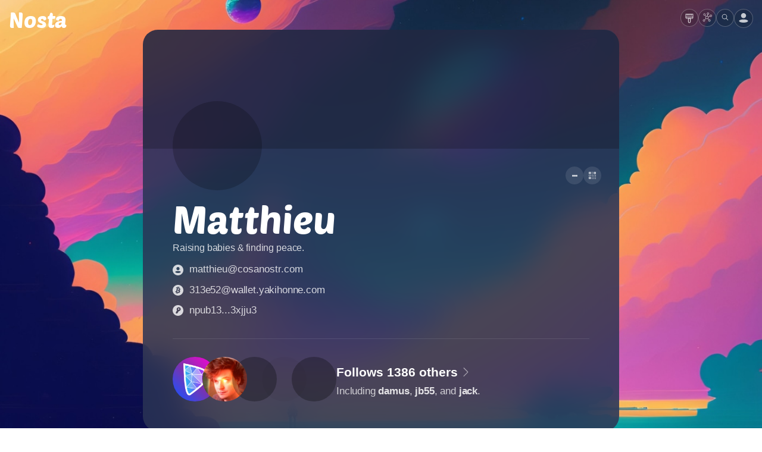

--- FILE ---
content_type: text/html;charset=utf-8
request_url: https://nosta.me/nprofile1qqsgcugfr4dhm65r86h88wc8u2839nz9dhrer2nlyyadza0mtgwklesg97kgx
body_size: 3502
content:
<!DOCTYPE html>
<html >
<head><meta charset="utf-8">
<title>Nosta</title>
<meta name="viewport" content="width=device-width, initial-scale=1">
<meta name="description" content="Nostr profiles. Nice and easy.">
<meta name="msapplication-TileColor" content="#ffffff">
<meta name="msapplication-TileImage" content="/ms-icon-144x144.png">
<meta name="theme-color&quot;" content="#ffffff">
<link rel="apple-touch-icon" sizes="57x57" href="/images/apple-icon-57x57.png">
<link rel="apple-touch-icon" sizes="60x60" href="/images/apple-icon-60x60.png">
<link rel="apple-touch-icon" sizes="72x72" href="/images/apple-icon-72x72.png">
<link rel="apple-touch-icon" sizes="76x76" href="/images/apple-icon-76x76.png">
<link rel="apple-touch-icon" sizes="114x114" href="/images/apple-icon-114x114.png">
<link rel="apple-touch-icon" sizes="120x120" href="/images/apple-icon-120x120.png">
<link rel="apple-touch-icon" sizes="144x144" href="/images/apple-icon-144x144.png">
<link rel="apple-touch-icon" sizes="152x152" href="/images/apple-icon-152x152.png">
<link rel="apple-touch-icon" sizes="180x180" href="/images/apple-icon-180x180.png">
<link rel="icon" type="image/png" sizes="144x144" href="/images/android-icon-192x192.png">
<link rel="icon" type="image/png" sizes="32x32" href="/images/favicon-32x32.png">
<link rel="icon" type="image/png" sizes="96x96" href="/images/favicon-96x96.png">
<link rel="icon" type="image/png" sizes="16x16" href="/images/favicon-16x16.png">
<link rel="manifest" href="/manifest.json">
<script src="https://cloud.umami.is/script.js" data-website-id="f60ce998-27d4-421b-98a0-c54d38131290" defer=""></script><link rel="modulepreload" as="script" crossorigin href="/_nuxt/entry.c27b0707.js"><link rel="preload" as="style" href="/_nuxt/entry.9aa88ff2.css"><link rel="modulepreload" as="script" crossorigin href="/_nuxt/default.c48f9993.js"><link rel="modulepreload" as="script" crossorigin href="/_nuxt/_id_.11673af7.js"><link rel="modulepreload" as="script" crossorigin href="/_nuxt/app-option.91e481bb.js"><link rel="preload" as="style" href="/_nuxt/app-option.bb7d377f.css"><link rel="prefetch" as="script" crossorigin href="/_nuxt/create.83236c5f.js"><link rel="prefetch" as="script" crossorigin href="/_nuxt/edit.7b8e1575.js"><link rel="prefetch" as="script" crossorigin href="/_nuxt/profile.8e9f7147.js"><link rel="prefetch" as="script" crossorigin href="/_nuxt/profile.1a101d3f.js"><link rel="prefetch" as="script" crossorigin href="/_nuxt/baby-nostrich.c21b7808.js"><link rel="prefetch" as="script" crossorigin href="/_nuxt/baby-nostrich_2x.c7850870.js"><link rel="prefetch" as="script" crossorigin href="/_nuxt/list-bookmarks.4c0a0f40.js"><link rel="prefetch" as="script" crossorigin href="/_nuxt/list-mute.eaec5b70.js"><link rel="prefetch" as="script" crossorigin href="/_nuxt/list-people.3476b235.js"><link rel="prefetch" as="script" crossorigin href="/_nuxt/list-pin.ecbf70fd.js"><link rel="prefetch" as="script" crossorigin href="/_nuxt/list-unknown.f5adeecf.js"><link rel="prefetch" as="script" crossorigin href="/_nuxt/nosta-qr.fdec1bd0.js"><link rel="prefetch" as="script" crossorigin href="/_nuxt/report-illegal.d79c4659.js"><link rel="prefetch" as="script" crossorigin href="/_nuxt/report-impersonation.5b6c54f8.js"><link rel="prefetch" as="script" crossorigin href="/_nuxt/report-nudity.688e566d.js"><link rel="prefetch" as="script" crossorigin href="/_nuxt/report-profanity.9657dc40.js"><link rel="prefetch" as="script" crossorigin href="/_nuxt/report-spam.3ae95b58.js"><link rel="prefetch" as="script" crossorigin href="/_nuxt/report-unknown.f6c0fb8c.js"><link rel="prefetch" as="script" crossorigin href="/_nuxt/texture-bronze.d6cb5258.js"><link rel="prefetch" as="script" crossorigin href="/_nuxt/texture-emerald.e50f4258.js"><link rel="prefetch" as="script" crossorigin href="/_nuxt/texture-gold.02ea6189.js"><link rel="prefetch" as="script" crossorigin href="/_nuxt/texture-neon.65f57ee7.js"><link rel="prefetch" as="script" crossorigin href="/_nuxt/texture-silver.79ef98cd.js"><link rel="prefetch" as="script" crossorigin href="/_nuxt/zap-bronze.70b04a91.js"><link rel="prefetch" as="script" crossorigin href="/_nuxt/zap-emerald.5ef93328.js"><link rel="prefetch" as="script" crossorigin href="/_nuxt/zap-gold.3db8e133.js"><link rel="prefetch" as="script" crossorigin href="/_nuxt/zap-neon.82715a48.js"><link rel="prefetch" as="script" crossorigin href="/_nuxt/zap-silver.0f1ade6b.js"><link rel="prefetch" as="script" crossorigin href="/_nuxt/list-bookmarks.9bf2cdc7.js"><link rel="prefetch" as="script" crossorigin href="/_nuxt/list-mute.1139ab11.js"><link rel="prefetch" as="script" crossorigin href="/_nuxt/list-people.fd668740.js"><link rel="prefetch" as="script" crossorigin href="/_nuxt/list-pin.258dabae.js"><link rel="prefetch" as="script" crossorigin href="/_nuxt/list-unknown.67c9170a.js"><link rel="prefetch" as="script" crossorigin href="/_nuxt/bitcoin.52e3acf1.js"><link rel="prefetch" as="script" crossorigin href="/_nuxt/bitcoin_2x.db0d8aa8.js"><link rel="prefetch" as="script" crossorigin href="/_nuxt/black.ce7f117d.js"><link rel="prefetch" as="script" crossorigin href="/_nuxt/black_2x.cd6d2442.js"><link rel="prefetch" as="script" crossorigin href="/_nuxt/bubbles.0e65d7d4.js"><link rel="prefetch" as="script" crossorigin href="/_nuxt/bubbles_2x.a51c8221.js"><link rel="prefetch" as="script" crossorigin href="/_nuxt/city.8a7dab09.js"><link rel="prefetch" as="script" crossorigin href="/_nuxt/city_2x.02b6409f.js"><link rel="prefetch" as="script" crossorigin href="/_nuxt/flowers.716294cb.js"><link rel="prefetch" as="script" crossorigin href="/_nuxt/flowers_2x.9c761d22.js"><link rel="prefetch" as="script" crossorigin href="/_nuxt/gold.01eba5c9.js"><link rel="prefetch" as="script" crossorigin href="/_nuxt/gold_2x.beca04f9.js"><link rel="prefetch" as="script" crossorigin href="/_nuxt/space.1af5176d.js"><link rel="prefetch" as="script" crossorigin href="/_nuxt/space_2x.ce8fb9e2.js"><link rel="prefetch" as="script" crossorigin href="/_nuxt/white.cac836c6.js"><link rel="prefetch" as="script" crossorigin href="/_nuxt/white_2x.33634268.js"><link rel="prefetch" as="script" crossorigin href="/_nuxt/winter.85149168.js"><link rel="prefetch" as="script" crossorigin href="/_nuxt/winter_2x.a5b38591.js"><link rel="prefetch" as="script" crossorigin href="/_nuxt/bitcoin.8ad6ee37.js"><link rel="prefetch" as="script" crossorigin href="/_nuxt/bitcoin_2x.61879f8f.js"><link rel="prefetch" as="script" crossorigin href="/_nuxt/black.ce68964b.js"><link rel="prefetch" as="script" crossorigin href="/_nuxt/black_2x.ec772867.js"><link rel="prefetch" as="script" crossorigin href="/_nuxt/bubbles.8bb624a4.js"><link rel="prefetch" as="script" crossorigin href="/_nuxt/bubbles_2x.d6a0842e.js"><link rel="prefetch" as="script" crossorigin href="/_nuxt/city.4736cc50.js"><link rel="prefetch" as="script" crossorigin href="/_nuxt/city_2x.fe82c901.js"><link rel="prefetch" as="script" crossorigin href="/_nuxt/flowers.2abeea34.js"><link rel="prefetch" as="script" crossorigin href="/_nuxt/flowers_2x.d93bfa8d.js"><link rel="prefetch" as="script" crossorigin href="/_nuxt/gold.1983e4c2.js"><link rel="prefetch" as="script" crossorigin href="/_nuxt/gold_2x.7a5d1bca.js"><link rel="prefetch" as="script" crossorigin href="/_nuxt/space.c3b66820.js"><link rel="prefetch" as="script" crossorigin href="/_nuxt/space_2x.530b880b.js"><link rel="prefetch" as="script" crossorigin href="/_nuxt/white.f6b7d7bc.js"><link rel="prefetch" as="script" crossorigin href="/_nuxt/white_2x.0952e28a.js"><link rel="prefetch" as="script" crossorigin href="/_nuxt/winter.5c451f83.js"><link rel="prefetch" as="script" crossorigin href="/_nuxt/winter_2x.d946e1b3.js"><link rel="prefetch" as="script" crossorigin href="/_nuxt/alby.edadeaa9.js"><link rel="prefetch" as="script" crossorigin href="/_nuxt/amethyst.b44fe515.js"><link rel="prefetch" as="script" crossorigin href="/_nuxt/astral.20a55676.js"><link rel="prefetch" as="script" crossorigin href="/_nuxt/badges.0705723b.js"><link rel="prefetch" as="script" crossorigin href="/_nuxt/blockcore.8f83737e.js"><link rel="prefetch" as="script" crossorigin href="/_nuxt/blogstack.94a11d82.js"><link rel="prefetch" as="script" crossorigin href="/_nuxt/bolt-fun.7385fcd8.js"><link rel="prefetch" as="script" crossorigin href="/_nuxt/damus.d94e6f6e.js"><link rel="prefetch" as="script" crossorigin href="/_nuxt/habla.1db21299.js"><link rel="prefetch" as="script" crossorigin href="/_nuxt/hamstr.edaa2505.js"><link rel="prefetch" as="script" crossorigin href="/_nuxt/iris.84bcafbd.js"><link rel="prefetch" as="script" crossorigin href="/_nuxt/nostrchat.9547b23b.js"><link rel="prefetch" as="script" crossorigin href="/_nuxt/primal.b84f7504.js"><link rel="prefetch" as="script" crossorigin href="/_nuxt/snort.ae255805.js"><link rel="prefetch" as="script" crossorigin href="/_nuxt/error-component.5811c13b.js"><link rel="stylesheet" href="/_nuxt/entry.9aa88ff2.css"><link rel="stylesheet" href="/_nuxt/app-option.bb7d377f.css"><style>[data-v-0fd980e8]:root{--back-rgb:255,255,255;--front-rgb:0,0,0;--front-r:0;--front-g:0;--front-b:0;--back-r:255;--back-g:255;--back-b:255;--back:#fff;--front:#000;--text-dark:#000;--text-light:#606060;--siteBackground:#fff;--green:#44bc31;--blue:#3895bc;--red:#ff2e9f;--green-rgb:68,188,49;--blue-rgb:56,149,188;--red-rgb:255,46,159;--theme-front:#fff;--theme-back:#000;--theme-front-rgb:255,255,255;--theme-back-rgb:0,0,0;--theme-text-bright:#fff;--theme-text-medium:hsla(0,0%,100%,.8);--theme-text-dim:hsla(0,0%,100%,.6);--theme-active:#fff}.-brightness-light[data-v-0fd980e8]{--theme-front:#000;--theme-back:#fff;--theme-front-rgb:0,0,0;--theme-back-rgb:255,255,255;--theme-text-bright:#000;--theme-text-medium:rgba(0,0,0,.8);--theme-text-dim:rgba(0,0,0,.6);--theme-active:#000}.site-wrap[data-v-0fd980e8]{background-attachment:fixed;background-position:50%;background-size:cover;display:flex;flex-direction:column;min-height:100vh;transition:all .4s cubic-bezier(.5,0,.2,1)}.site-wrap .site-content[data-v-0fd980e8]{position:relative}@media only screen and (max-width:639px){.site-wrap.-create .site-content[data-v-0fd980e8]{display:flex;flex-direction:column;flex-grow:1;padding-bottom:15px}}</style><style>[data-v-7c15a582]:root{--back-rgb:255,255,255;--front-rgb:0,0,0;--front-r:0;--front-g:0;--front-b:0;--back-r:255;--back-g:255;--back-b:255;--back:#fff;--front:#000;--text-dark:#000;--text-light:#606060;--siteBackground:#fff;--green:#44bc31;--blue:#3895bc;--red:#ff2e9f;--green-rgb:68,188,49;--blue-rgb:56,149,188;--red-rgb:255,46,159;--theme-front:#fff;--theme-back:#000;--theme-front-rgb:255,255,255;--theme-back-rgb:0,0,0;--theme-text-bright:#fff;--theme-text-medium:hsla(0,0%,100%,.8);--theme-text-dim:hsla(0,0%,100%,.6);--theme-active:#fff}.-brightness-light[data-v-7c15a582]{--theme-front:#000;--theme-back:#fff;--theme-front-rgb:0,0,0;--theme-back-rgb:255,255,255;--theme-text-bright:#000;--theme-text-medium:rgba(0,0,0,.8);--theme-text-dim:rgba(0,0,0,.6);--theme-active:#000}header[data-v-7c15a582]{position:relative;z-index:143}header>a[data-v-7c15a582]{color:#fff;display:block;font-family:PoetsenOne;font-size:36px;line-height:1;text-decoration:none;transition:all .15s cubic-bezier(.5,0,.2,1)}header>a[data-v-7c15a582]:hover{color:var(--theme-active);opacity:.75}header .options[data-v-7c15a582]{display:flex;gap:15px}@media only screen and (max-width:1023px){header[data-v-7c15a582]{align-items:center;display:flex;justify-content:space-between;padding:15px}}@media only screen and (min-width:1024px){header>a[data-v-7c15a582]{left:15px;position:fixed;top:15px}header .options[data-v-7c15a582]{position:absolute;right:15px;top:15px}}.-brightness-light header>a[data-v-7c15a582]{color:#000}</style><style>[data-v-747cc987]:root{--back-rgb:255,255,255;--front-rgb:0,0,0;--front-r:0;--front-g:0;--front-b:0;--back-r:255;--back-g:255;--back-b:255;--back:#fff;--front:#000;--text-dark:#000;--text-light:#606060;--siteBackground:#fff;--green:#44bc31;--blue:#3895bc;--red:#ff2e9f;--green-rgb:68,188,49;--blue-rgb:56,149,188;--red-rgb:255,46,159;--theme-front:#fff;--theme-back:#000;--theme-front-rgb:255,255,255;--theme-back-rgb:0,0,0;--theme-text-bright:#fff;--theme-text-medium:hsla(0,0%,100%,.8);--theme-text-dim:hsla(0,0%,100%,.6);--theme-active:#fff}.-brightness-light[data-v-747cc987]{--theme-front:#000;--theme-back:#fff;--theme-front-rgb:0,0,0;--theme-back-rgb:255,255,255;--theme-text-bright:#000;--theme-text-medium:rgba(0,0,0,.8);--theme-text-dim:rgba(0,0,0,.6);--theme-active:#000}</style><style>[data-v-2aa25400]:root{--back-rgb:255,255,255;--front-rgb:0,0,0;--front-r:0;--front-g:0;--front-b:0;--back-r:255;--back-g:255;--back-b:255;--back:#fff;--front:#000;--text-dark:#000;--text-light:#606060;--siteBackground:#fff;--green:#44bc31;--blue:#3895bc;--red:#ff2e9f;--green-rgb:68,188,49;--blue-rgb:56,149,188;--red-rgb:255,46,159;--theme-front:#fff;--theme-back:#000;--theme-front-rgb:255,255,255;--theme-back-rgb:0,0,0;--theme-text-bright:#fff;--theme-text-medium:hsla(0,0%,100%,.8);--theme-text-dim:hsla(0,0%,100%,.6);--theme-active:#fff}.-brightness-light[data-v-2aa25400]{--theme-front:#000;--theme-back:#fff;--theme-front-rgb:0,0,0;--theme-back-rgb:255,255,255;--theme-text-bright:#000;--theme-text-medium:rgba(0,0,0,.8);--theme-text-dim:rgba(0,0,0,.6);--theme-active:#000}</style><style>[data-v-3c8a4b40]:root{--back-rgb:255,255,255;--front-rgb:0,0,0;--front-r:0;--front-g:0;--front-b:0;--back-r:255;--back-g:255;--back-b:255;--back:#fff;--front:#000;--text-dark:#000;--text-light:#606060;--siteBackground:#fff;--green:#44bc31;--blue:#3895bc;--red:#ff2e9f;--green-rgb:68,188,49;--blue-rgb:56,149,188;--red-rgb:255,46,159;--theme-front:#fff;--theme-back:#000;--theme-front-rgb:255,255,255;--theme-back-rgb:0,0,0;--theme-text-bright:#fff;--theme-text-medium:hsla(0,0%,100%,.8);--theme-text-dim:hsla(0,0%,100%,.6);--theme-active:#fff}.-brightness-light[data-v-3c8a4b40]{--theme-front:#000;--theme-back:#fff;--theme-front-rgb:0,0,0;--theme-back-rgb:255,255,255;--theme-text-bright:#000;--theme-text-medium:rgba(0,0,0,.8);--theme-text-dim:rgba(0,0,0,.6);--theme-active:#000}</style><style>[data-v-e8e90ea1]:root{--back-rgb:255,255,255;--front-rgb:0,0,0;--front-r:0;--front-g:0;--front-b:0;--back-r:255;--back-g:255;--back-b:255;--back:#fff;--front:#000;--text-dark:#000;--text-light:#606060;--siteBackground:#fff;--green:#44bc31;--blue:#3895bc;--red:#ff2e9f;--green-rgb:68,188,49;--blue-rgb:56,149,188;--red-rgb:255,46,159;--theme-front:#fff;--theme-back:#000;--theme-front-rgb:255,255,255;--theme-back-rgb:0,0,0;--theme-text-bright:#fff;--theme-text-medium:hsla(0,0%,100%,.8);--theme-text-dim:hsla(0,0%,100%,.6);--theme-active:#fff}.-brightness-light[data-v-e8e90ea1]{--theme-front:#000;--theme-back:#fff;--theme-front-rgb:0,0,0;--theme-back-rgb:255,255,255;--theme-text-bright:#000;--theme-text-medium:rgba(0,0,0,.8);--theme-text-dim:rgba(0,0,0,.6);--theme-active:#000}</style><style>[data-v-3388c7f3]:root{--back-rgb:255,255,255;--front-rgb:0,0,0;--front-r:0;--front-g:0;--front-b:0;--back-r:255;--back-g:255;--back-b:255;--back:#fff;--front:#000;--text-dark:#000;--text-light:#606060;--siteBackground:#fff;--green:#44bc31;--blue:#3895bc;--red:#ff2e9f;--green-rgb:68,188,49;--blue-rgb:56,149,188;--red-rgb:255,46,159;--theme-front:#fff;--theme-back:#000;--theme-front-rgb:255,255,255;--theme-back-rgb:0,0,0;--theme-text-bright:#fff;--theme-text-medium:hsla(0,0%,100%,.8);--theme-text-dim:hsla(0,0%,100%,.6);--theme-active:#fff}.-brightness-light[data-v-3388c7f3]{--theme-front:#000;--theme-back:#fff;--theme-front-rgb:0,0,0;--theme-back-rgb:255,255,255;--theme-text-bright:#000;--theme-text-medium:rgba(0,0,0,.8);--theme-text-dim:rgba(0,0,0,.6);--theme-active:#000}.page-wrap[data-v-3388c7f3]{position:relative}</style><style>[data-v-dbfeed0d]:root{--back-rgb:255,255,255;--front-rgb:0,0,0;--front-r:0;--front-g:0;--front-b:0;--back-r:255;--back-g:255;--back-b:255;--back:#fff;--front:#000;--text-dark:#000;--text-light:#606060;--siteBackground:#fff;--green:#44bc31;--blue:#3895bc;--red:#ff2e9f;--green-rgb:68,188,49;--blue-rgb:56,149,188;--red-rgb:255,46,159;--theme-front:#fff;--theme-back:#000;--theme-front-rgb:255,255,255;--theme-back-rgb:0,0,0;--theme-text-bright:#fff;--theme-text-medium:hsla(0,0%,100%,.8);--theme-text-dim:hsla(0,0%,100%,.6);--theme-active:#fff}.-brightness-light[data-v-dbfeed0d]{--theme-front:#000;--theme-back:#fff;--theme-front-rgb:0,0,0;--theme-back-rgb:255,255,255;--theme-text-bright:#000;--theme-text-medium:rgba(0,0,0,.8);--theme-text-dim:rgba(0,0,0,.6);--theme-active:#000}.profile-page[data-v-dbfeed0d]{align-items:center;display:flex;flex-direction:column}.profile-page .content[data-v-dbfeed0d]{border-radius:25px;box-sizing:border-box;display:flex;flex-direction:column;max-width:800px;min-height:300px;width:100%}.profile-page .content .tabs[data-v-dbfeed0d]{margin-top:20px}.profile-page .content .lists[data-v-dbfeed0d]{display:flex;flex-direction:column;gap:30px;margin-top:30px}.profile-page .content .lists>*[data-v-dbfeed0d]{border-top:1px solid rgba(var(--theme-front-rgb),.1);padding-top:30px}.profile-page.-banner .content .wrap[data-v-dbfeed0d]{padding:calc(7.56906px + 3.31492vw)}@media only screen and (min-width:1024px){.profile-page.-banner .content .wrap[data-v-dbfeed0d]{padding:50px}}.profile-page.-banner .content .wrap .tabs[data-v-dbfeed0d]{margin-left:calc(-7.56906px - 3.31492vw);margin-right:calc(-7.56906px - 3.31492vw);padding-left:20px;padding-right:20px}@media only screen and (min-width:1024px){.profile-page.-banner .content .wrap .tabs[data-v-dbfeed0d]{margin-left:-50px;margin-right:-50px}}.profile-page.-no-banner .content[data-v-dbfeed0d]{padding:calc(7.56906px + 3.31492vw)}@media only screen and (min-width:1024px){.profile-page.-no-banner .content[data-v-dbfeed0d]{padding:50px}}.profile-page.-no-banner .content .wrap .tabs[data-v-dbfeed0d]{margin-left:calc(-7.56906px - 3.31492vw);margin-right:calc(-7.56906px - 3.31492vw);padding-left:20px;padding-right:20px}@media only screen and (min-width:1024px){.profile-page.-no-banner .content .wrap .tabs[data-v-dbfeed0d]{margin-left:-50px;margin-right:-50px}}@media only screen and (max-width:1023px){.profile-page[data-v-dbfeed0d]{padding:0 15px 15px}.profile-page .content .wrap .tabs[data-v-dbfeed0d]{justify-content:flex-start}}@media only screen and (min-width:1024px){.profile-page[data-v-dbfeed0d]{padding:50px}}</style><style>[data-v-0165401a]:root{--back-rgb:255,255,255;--front-rgb:0,0,0;--front-r:0;--front-g:0;--front-b:0;--back-r:255;--back-g:255;--back-b:255;--back:#fff;--front:#000;--text-dark:#000;--text-light:#606060;--siteBackground:#fff;--green:#44bc31;--blue:#3895bc;--red:#ff2e9f;--green-rgb:68,188,49;--blue-rgb:56,149,188;--red-rgb:255,46,159;--theme-front:#fff;--theme-back:#000;--theme-front-rgb:255,255,255;--theme-back-rgb:0,0,0;--theme-text-bright:#fff;--theme-text-medium:hsla(0,0%,100%,.8);--theme-text-dim:hsla(0,0%,100%,.6);--theme-active:#fff}.-brightness-light[data-v-0165401a]{--theme-front:#000;--theme-back:#fff;--theme-front-rgb:0,0,0;--theme-back-rgb:255,255,255;--theme-text-bright:#000;--theme-text-medium:rgba(0,0,0,.8);--theme-text-dim:rgba(0,0,0,.6);--theme-active:#000}.profile-loader[data-v-0165401a]{align-items:center;box-sizing:border-box;display:flex;flex-direction:column;justify-content:center;left:0;padding:75px;position:absolute;top:0;width:100%}.profile-loader p[data-v-0165401a]{text-align:center}.profile-loader p[data-v-0165401a]:first-child{font-size:48px}.profile-loader p[data-v-0165401a]:nth-child(2){color:rgba(var(--theme-front-rgb),.75);font-size:15px;font-weight:600;line-height:1.6;margin-top:15px}.profile-loader p[data-v-0165401a]:nth-child(2) span{color:var(--theme-front);word-break:break-all}</style></head>
<body ><div id="__nuxt"><div class="site-wrap" style="background-color:#0F1050;" data-v-0fd980e8><span data-v-0fd980e8></span><header data-v-0fd980e8 data-v-7c15a582><a href="/" class="" data-v-7c15a582>Nosta</a><div class="options" data-v-7c15a582><!--[--><!----><button class="header-icon-button -brush" title="Change theme" aria-selected="false" data-v-2aa25400><span data-v-2aa25400><svg viewBox="0 0 16 20" fill="none" xmlns="http://www.w3.org/2000/svg"><path d="M0.5 1H15.5V8C15.5 9.10457 14.6046 10 13.5 10H2.5C1.39543 10 0.5 9.10457 0.5 8V1Z" stroke="currentColor"/><path d="M6 10H10V17C10 18.1046 9.10457 19 8 19V19C6.89543 19 6 18.1046 6 17V10Z" stroke="currentColor"/><path d="M0.5 7H15.5" stroke="currentColor"/><path d="M3.5 1.5V4" stroke="currentColor"/><path d="M6.5 1.5V4" stroke="currentColor"/><path d="M9.5 1.5V4" stroke="currentColor"/><path d="M12.5 1.5V4" stroke="currentColor"/></svg></span></button><!--]--><button class="header-icon-button" title="Show relays" active="false" data-v-7c15a582 data-v-3c8a4b40><svg viewBox="0 0 19 19" fill="none" xmlns="http://www.w3.org/2000/svg" data-v-3c8a4b40><circle cx="9" cy="10" r="2.75" stroke="currentColor" stroke-width="0.916667" data-v-3c8a4b40></circle><circle cx="11" cy="2.24121" r="1.75" stroke="currentColor" stroke-width="1" data-v-3c8a4b40></circle><circle cx="16.7393" cy="6.50195" r="1.75" stroke="currentColor" stroke-width="1" data-v-3c8a4b40></circle><circle cx="4.0002" cy="4.0002" r="1.8" stroke="currentColor" stroke-width="0.9" data-v-3c8a4b40></circle><circle cx="3" cy="16" r="1.75" stroke="currentColor" stroke-width="1" data-v-3c8a4b40></circle><circle cx="14" cy="16" r="1.75" stroke="currentColor" stroke-width="1" data-v-3c8a4b40></circle><path d="M9.66943 7.42676L10.5766 3.82031" stroke="currentColor" data-v-3c8a4b40></path><path d="M10.6343 11.9239L12.9991 14.8164" stroke="currentColor" data-v-3c8a4b40></path><path d="M11.4678 8.86666L15.3125 7.11024" stroke="currentColor" data-v-3c8a4b40></path><path d="M7.08447 11.8594L4.14796 14.9062" stroke="currentColor" data-v-3c8a4b40></path><path d="M7.41406 8.08626L5.06104 5.21777" stroke="currentColor" data-v-3c8a4b40></path></svg></button><!--[--><!----><button class="header-icon-button -search" title="Search profiles" aria-selected="false" data-v-2aa25400><span data-v-2aa25400><svg xmlns="http://www.w3.org/2000/svg" viewBox="0 0 24 24" fill="currentColor"><path fill-rule="evenodd" d="M10.5 5.5a5 5 0 100 10 5 5 0 000-10zm-6.5 5a6.5 6.5 0 1113 0 6.5 6.5 0 01-13 0z" clip-rule="evenodd"/><path fill-rule="evenodd" d="M14.47 14.47a.75.75 0 011.06 0l4 4a.75.75 0 11-1.06 1.06l-4-4a.75.75 0 010-1.06z" clip-rule="evenodd"/></svg></span></button><!--]--><span data-v-7c15a582></span></div></header><div class="site-content" data-v-0fd980e8><!--[--><div class="page-wrap" data-v-3388c7f3><!--[--><!--[--><div class="profile-page -theme-null -no-banner" data-v-dbfeed0d><div class="content -theme-content-frame" data-v-dbfeed0d><!----><!----><!----></div><!----><!----><!----></div><!--]--><!--]--></div><!--]--></div></div></div><script>window.__NUXT__=(function(a){return {data:{},state:{},_errors:{},serverRendered:true,pinia:{session:{isLoggedIn:false,loginType:a,privateKey:a,publicKey:a,theme:a},relays:{relays:{},connections:{},info:{}},users:{users:{}}},config:{public:{},app:{baseURL:"\u002F",buildAssetsDir:"\u002F_nuxt\u002F",cdnURL:""}}}}(null))</script><script type="module" src="/_nuxt/entry.c27b0707.js" crossorigin></script></body>
</html>

--- FILE ---
content_type: text/css; charset=UTF-8
request_url: https://nosta.me/_nuxt/entry.9aa88ff2.css
body_size: 8195
content:
:root{--back-rgb:255,255,255;--front-rgb:0,0,0;--front-r:0;--front-g:0;--front-b:0;--back-r:255;--back-g:255;--back-b:255;--back:#fff;--front:#000;--text-dark:#000;--text-light:#606060;--siteBackground:#fff;--green:#44bc31;--blue:#3895bc;--red:#ff2e9f;--green-rgb:68,188,49;--blue-rgb:56,149,188;--red-rgb:255,46,159;--theme-front:#fff;--theme-back:#000;--theme-front-rgb:255,255,255;--theme-back-rgb:0,0,0;--theme-text-bright:#fff;--theme-text-medium:hsla(0,0%,100%,.8);--theme-text-dim:hsla(0,0%,100%,.6);--theme-active:#fff}.-brightness-light{--theme-front:#000;--theme-back:#fff;--theme-front-rgb:0,0,0;--theme-back-rgb:255,255,255;--theme-text-bright:#000;--theme-text-medium:rgba(0,0,0,.8);--theme-text-dim:rgba(0,0,0,.6);--theme-active:#000}/*! normalize.css v8.0.1 | MIT License | github.com/necolas/normalize.css */html{-webkit-text-size-adjust:100%;line-height:1.15}body{margin:0}main{display:block}h1{font-size:2em;margin:.67em 0}hr{box-sizing:content-box;height:0;overflow:visible}pre{font-family:monospace,monospace;font-size:1em}a{background-color:transparent}abbr[title]{border-bottom:none;text-decoration:underline;-webkit-text-decoration:underline dotted;text-decoration:underline dotted}b,strong{font-weight:bolder}code,kbd,samp{font-family:monospace,monospace;font-size:1em}small{font-size:80%}sub,sup{font-size:75%;line-height:0;position:relative;vertical-align:baseline}sub{bottom:-.25em}sup{top:-.5em}img{border-style:none}button,input,optgroup,select,textarea{font-family:inherit;font-size:100%;line-height:1.15;margin:0}button,input{overflow:visible}button,select{text-transform:none}[type=button],[type=reset],[type=submit],button{-webkit-appearance:button}[type=button]::-moz-focus-inner,[type=reset]::-moz-focus-inner,[type=submit]::-moz-focus-inner,button::-moz-focus-inner{border-style:none;padding:0}[type=button]:-moz-focusring,[type=reset]:-moz-focusring,[type=submit]:-moz-focusring,button:-moz-focusring{outline:1px dotted ButtonText}fieldset{padding:.35em .75em .625em}legend{box-sizing:border-box;color:inherit;display:table;max-width:100%;padding:0;white-space:normal}progress{vertical-align:baseline}textarea{overflow:auto}[type=checkbox],[type=radio]{box-sizing:border-box;padding:0}[type=number]::-webkit-inner-spin-button,[type=number]::-webkit-outer-spin-button{height:auto}[type=search]{-webkit-appearance:textfield;outline-offset:-2px}[type=search]::-webkit-search-decoration{-webkit-appearance:none}::-webkit-file-upload-button{-webkit-appearance:button;font:inherit}details{display:block}summary{display:list-item}[hidden],template{display:none}.site-wrap.-theme-space{--theme-active:#c95992;--theme-active-rgb:201,89,146}.site-wrap.-theme-space .-theme-content-frame{-webkit-backdrop-filter:blur(25px);backdrop-filter:blur(25px);background-color:#2b3455d9}.site-wrap.-theme-space .-theme-avatar{border-radius:100px}.site-wrap.-theme-winter{--theme-active:#bf8ea4;--theme-active-rgb:191,142,164}.site-wrap.-theme-winter .-theme-content-frame{-webkit-backdrop-filter:blur(25px);backdrop-filter:blur(25px);background-color:#2b345580;border:1px solid hsla(0,0%,100%,.25)}.site-wrap.-theme-flowers{--theme-active:#f9a68f;--theme-active-rgb:249,166,143}.site-wrap.-theme-flowers .-theme-content-frame{-webkit-backdrop-filter:blur(50px);backdrop-filter:blur(50px);background-color:#0e3a5380;border:1px solid rgba(248,117,46,.25)}.site-wrap.-theme-black{--theme-active:#fff;--theme-active-rgb:255,255,255}.site-wrap.-theme-black .-theme-content-frame{-webkit-backdrop-filter:blur(25px);backdrop-filter:blur(25px);background-color:#03020880;border:1px solid hsla(0,0%,100%,.25)}.site-wrap.-theme-white{--theme-active:#000;--theme-active-rgb:0,0,0}.site-wrap.-theme-white .-theme-content-frame{-webkit-backdrop-filter:blur(25px);backdrop-filter:blur(25px);background-color:#ffffff40;border:1px solid rgba(0,0,0,.1)}.site-wrap.-theme-gold{--theme-active:#dab57f;--theme-active-rgb:218,181,127}.site-wrap.-theme-gold .-theme-content-frame{-webkit-backdrop-filter:blur(25px);backdrop-filter:blur(25px);background-color:#00000080;border:1px solid hsla(0,0%,100%,.25)}.site-wrap.-theme-city{--theme-active:#ee5a33;--theme-active-rgb:238,90,51}.site-wrap.-theme-city .-theme-content-frame{-webkit-backdrop-filter:blur(50px);backdrop-filter:blur(50px);background-color:#0e3a5380;border:1px solid rgba(248,117,46,.25)}.site-wrap.-theme-bubbles{--theme-active:#ed7b45;--theme-active-rgb:237,136,69}.site-wrap.-theme-bubbles .-theme-content-frame{-webkit-backdrop-filter:blur(25px);backdrop-filter:blur(25px);background-color:#5f002d80;border:1px solid rgba(253,199,88,.25)}.site-wrap.-theme-bitcoin{--theme-active:#ed7b45;--theme-active-rgb:237,136,69}.site-wrap.-theme-bitcoin .-theme-content-frame{background-color:#a9326df2;border:2px solid rgba(242,120,34,.5)}@font-face{font-family:PoetsenOne;font-style:normal;font-weight:400;src:url(./PoetsenOne-Regular.fd502679.ttf)}html{-webkit-font-smoothing:antialiased;-moz-osx-font-smoothing:grayscale;font-family:Inter,sans-serif}body{background-color:var(--siteBackground);margin:0!important}html,p{color:var(--text-light);font-weight:400;letter-spacing:-.01rem;line-height:1.4;margin:0}p b{font-weight:900}.-h1,.-h2,.-h3,.-h4,.-h5,.-h6,h1,h2,h3,h4,h5,h6{color:var(--text-dark);font-weight:300;letter-spacing:-.01rem;line-height:1.2;margin:0}.-h1,h1{font-family:PoetsenOne;font-size:64px}@media only screen and (min-width:1024px){.-h1,h1{font-size:64px}}.-h2,h2{font-size:48px}@media only screen and (min-width:1024px){.-h2,h2{font-size:48px}}.-h3,h3{font-size:32px}@media only screen and (min-width:1024px){.-h3,h3{font-size:32px}}.-h4,h4{font-size:26px}@media only screen and (min-width:1024px){.-h4,h4{font-size:26px}}.-h5,h5{font-size:22px}@media only screen and (min-width:1024px){.-h5,h5{font-size:22px}}.-h6,h6{font-size:18px}@media only screen and (min-width:1024px){.-h6,h6{font-size:18px}}.-p1,.-p2,.-p3,.-p4,.-p5,.-p6{color:var(--front);font-weight:300;margin:0}.-p1{font-size:27px}@media only screen and (min-width:1024px){.-p1{font-size:27px}}.-p2{font-size:24px}@media only screen and (min-width:1024px){.-p2{font-size:24px}}.-p3{font-size:20px}@media only screen and (min-width:1024px){.-p3{font-size:20px}}.-p4{font-size:16px}@media only screen and (min-width:1024px){.-p4{font-size:16px}}.-p5{font-size:14px}@media only screen and (min-width:1024px){.-p5{font-size:14px}}.-p6{font-size:12px}@media only screen and (min-width:1024px){.-p6{font-size:12px}}.slide-left-enter-active,.slide-left-leave-active,.slide-right-enter-active,.slide-right-leave-active{height:100%;left:0;position:absolute;top:0;transition:all .6s cubic-bezier(.5,0,.2,1);width:100%}.slide-left-enter-from{transform:translate(-100%)}.slide-left-leave-to,.slide-right-enter-from{transform:translate(100%)}.slide-right-leave-to{transform:translate(-100%)}.fade-enter-active,.fade-leave-active{transition:opacity .4s cubic-bezier(.5,0,.2,1)}.fade-enter-from,.fade-leave-to{opacity:0}.modal-enter-active,.modal-enter-active .wrap .content,.modal-leave-active,.modal-leave-active .wrap .content{transition:all .4s cubic-bezier(.5,0,.2,1)}.modal-enter-from,.modal-leave-to{-webkit-backdrop-filter:blur(0);backdrop-filter:blur(0);background-color:transparent;opacity:0}.modal-enter-from .wrap .content,.modal-leave-to .wrap .content{transform:translateY(50px)}.-modal{-webkit-backdrop-filter:blur(25px);backdrop-filter:blur(25px);background-color:#0003;display:flex;height:100vh;justify-content:center;left:0;overflow-y:scroll;position:fixed;top:0;width:100vw;z-index:100}.-modal .wrap{padding-top:80px;position:relative}.header-icon-button{align-items:center;-webkit-appearance:none;-moz-appearance:none;appearance:none;background-color:transparent;background-color:rgba(var(--theme-back-rgb),.15);border-radius:100px;border-width:0;border:1px solid rgba(var(--theme-front-rgb),.25);color:rgba(var(--theme-front-rgb),.75);cursor:pointer;display:flex;height:30px;justify-content:center;padding:0;position:relative;transition:all .15s cubic-bezier(.5,0,.2,1);width:30px}.header-icon-button span{line-height:0;vertical-align:middle}.header-icon-button:hover{border-color:var(--theme-front)}.header-icon-button:hover:before{animation:headerIconButtonHover .5s cubic-bezier(.5,0,.2,1) infinite alternate-reverse;opacity:1}.header-icon-button svg{height:16px;transform:translateY(-1px);transition:all .15s cubic-bezier(.5,0,.2,1);width:16px}.header-icon-button.-active{background-color:var(--theme-front);border-color:var(--theme-front);color:var(--theme-back)}.header-icon-button:before{border:3px solid rgba(var(--theme-front-rgb),.2);border-radius:100px;content:"";display:block;height:44px;left:50%;opacity:0;pointer-events:none;position:absolute;top:50%;transform:translate(-50%,-50%);transition:opacity .25s cubic-bezier(.5,0,.2,1);width:44px}.header-icon-button.-brush svg{stroke-width:1.5px;transform:translateY(1px)}.header-icon-button.-search svg{stroke-width:1.5px}@keyframes headerIconButtonHover{0%{transform:translate(-50%,-50%) scale(.8)}to{transform:translate(-50%,-50%)}}[data-v-c87c9941]:root{--back-rgb:255,255,255;--front-rgb:0,0,0;--front-r:0;--front-g:0;--front-b:0;--back-r:255;--back-g:255;--back-b:255;--back:#fff;--front:#000;--text-dark:#000;--text-light:#606060;--siteBackground:#fff;--green:#44bc31;--blue:#3895bc;--red:#ff2e9f;--green-rgb:68,188,49;--blue-rgb:56,149,188;--red-rgb:255,46,159;--theme-front:#fff;--theme-back:#000;--theme-front-rgb:255,255,255;--theme-back-rgb:0,0,0;--theme-text-bright:#fff;--theme-text-medium:hsla(0,0%,100%,.8);--theme-text-dim:hsla(0,0%,100%,.6);--theme-active:#fff}.-brightness-light[data-v-c87c9941]{--theme-front:#000;--theme-back:#fff;--theme-front-rgb:0,0,0;--theme-back-rgb:255,255,255;--theme-text-bright:#000;--theme-text-medium:rgba(0,0,0,.8);--theme-text-dim:rgba(0,0,0,.6);--theme-active:#000}.site-background[data-v-c87c9941]{height:100vh;left:0;-o-object-fit:cover;object-fit:cover;opacity:0;position:fixed;top:0;transition:opacity .4s cubic-bezier(.5,0,.2,1);width:100vw}.site-background.-loaded[data-v-c87c9941]{opacity:1}[data-v-35989675]:root{--back-rgb:255,255,255;--front-rgb:0,0,0;--front-r:0;--front-g:0;--front-b:0;--back-r:255;--back-g:255;--back-b:255;--back:#fff;--front:#000;--text-dark:#000;--text-light:#606060;--siteBackground:#fff;--green:#44bc31;--blue:#3895bc;--red:#ff2e9f;--green-rgb:68,188,49;--blue-rgb:56,149,188;--red-rgb:255,46,159;--theme-front:#fff;--theme-back:#000;--theme-front-rgb:255,255,255;--theme-back-rgb:0,0,0;--theme-text-bright:#fff;--theme-text-medium:hsla(0,0%,100%,.8);--theme-text-dim:hsla(0,0%,100%,.6);--theme-active:#fff}.-brightness-light[data-v-35989675]{--theme-front:#000;--theme-back:#fff;--theme-front-rgb:0,0,0;--theme-back-rgb:255,255,255;--theme-text-bright:#000;--theme-text-medium:rgba(0,0,0,.8);--theme-text-dim:rgba(0,0,0,.6);--theme-active:#000}.search .wrap .content[data-v-35989675],.search .wrap .content .input-wrap[data-v-35989675]{position:relative}.search .wrap .content input[data-v-35989675]{-webkit-appearance:none;-moz-appearance:none;appearance:none;background-color:transparent;background-color:#0003;background-color:#00000040;border:1px solid hsla(0,0%,100%,.5);border-radius:20px;box-shadow:0 15px 30px -10px #00000059;box-sizing:border-box;color:#fff;font-size:calc(13.02762px + 1.32597vw);max-width:500px;padding:10px 50px 10px 15px;transition:all .15s cubic-bezier(.5,0,.2,1);width:calc(100vw - 40px)}@media only screen and (min-width:1024px){.search .wrap .content input[data-v-35989675]{font-size:30px}}.search .wrap .content input[data-v-35989675]::-moz-placeholder{color:#ffffff80}.search .wrap .content input[data-v-35989675]::placeholder{color:#ffffff80}.search .wrap .content input[data-v-35989675]:focus{border-color:#ffffffbf;outline:none}.search .wrap .content input.slide-enter-active[data-v-35989675],.search .wrap .content input.slide-leave-active[data-v-35989675]{transition:all .4s cubic-bezier(.5,0,.2,1)}.search .wrap .content input.slide-enter-from[data-v-35989675],.search .wrap .content input.slide-leave-to[data-v-35989675]{opacity:0;transform:translateY(50px) scale(.8)}.search .wrap .content span[data-v-35989675]{align-items:center;background-color:#fff;border-radius:100px;color:#000;display:flex;height:30px;justify-content:center;position:absolute;right:15px;top:50%;transform:translateY(-50%);width:30px}.search .wrap .content span[data-v-35989675] svg{height:14px;width:14px}.search .wrap .content span.appear-enter-active[data-v-35989675],.search .wrap .content span.appear-leave-active[data-v-35989675]{transition:all .4s cubic-bezier(.68,-.55,.265,1.55)}.search .wrap .content span.appear-enter-from[data-v-35989675],.search .wrap .content span.appear-leave-to[data-v-35989675]{opacity:0;transform:translateY(-50%) scale(.25)}.search .wrap .content p[data-v-35989675]{color:#fff;font-weight:500;line-height:1.6;margin-top:20px;max-width:500px;text-align:center;width:calc(100vw - 40px)}[data-v-96f54756]:root{--back-rgb:255,255,255;--front-rgb:0,0,0;--front-r:0;--front-g:0;--front-b:0;--back-r:255;--back-g:255;--back-b:255;--back:#fff;--front:#000;--text-dark:#000;--text-light:#606060;--siteBackground:#fff;--green:#44bc31;--blue:#3895bc;--red:#ff2e9f;--green-rgb:68,188,49;--blue-rgb:56,149,188;--red-rgb:255,46,159;--theme-front:#fff;--theme-back:#000;--theme-front-rgb:255,255,255;--theme-back-rgb:0,0,0;--theme-text-bright:#fff;--theme-text-medium:hsla(0,0%,100%,.8);--theme-text-dim:hsla(0,0%,100%,.6);--theme-active:#fff}.-brightness-light[data-v-96f54756]{--theme-front:#000;--theme-back:#fff;--theme-front-rgb:0,0,0;--theme-back-rgb:255,255,255;--theme-text-bright:#000;--theme-text-medium:rgba(0,0,0,.8);--theme-text-dim:rgba(0,0,0,.6);--theme-active:#000}.relay-status[data-v-96f54756]{position:relative;white-space:nowrap}.relay-status.-clickable[data-v-96f54756]{cursor:pointer}.relay-status.-big[data-v-96f54756]{border-radius:20px;font-size:13px;padding:1px 10px 1px 8px}.relay-status[data-v-96f54756]:before{background-color:#dedede;border-radius:100px;content:"";display:inline-block;height:5px;margin-right:5px;transform:translateY(-1px);vertical-align:middle;width:5px}.relay-status.-connecting[data-v-96f54756]:before{animation:connectingAnimation-96f54756 .75s linear infinite alternate-reverse;background-color:var(--blue)}.relay-status.-connecting.-big[data-v-96f54756]{background-color:rgba(var(--green-rgb),.1)}.relay-status.-connected[data-v-96f54756]:before{background-color:var(--green)}.relay-status.-connected.-big[data-v-96f54756]{background-color:rgba(var(--green-rgb),.1)}.relay-status.-disconnected[data-v-96f54756]:before{background-color:transparent;border:1px solid var(--red)}.relay-status.-disconnected.-big[data-v-96f54756]{background-color:rgba(var(--red-rgb),.1)}.relay-status.-notice[data-v-96f54756]:before{background-color:transparent;border:1px solid var(--blue)}.relay-status.-notice.-big[data-v-96f54756]{background-color:rgba(var(--blue-rgb),.1)}.relay-status.-connection-error[data-v-96f54756]:before,.relay-status.-could-not-open[data-v-96f54756]:before{background-color:var(--red)}.relay-status.-connection-error.-big[data-v-96f54756],.relay-status.-could-not-open.-big[data-v-96f54756]{background-color:rgba(var(--blue-rgb),.1)}@keyframes connectingAnimation-96f54756{0%{opacity:.25}to{opacity:1}}[data-v-d180001c]:root{--back-rgb:255,255,255;--front-rgb:0,0,0;--front-r:0;--front-g:0;--front-b:0;--back-r:255;--back-g:255;--back-b:255;--back:#fff;--front:#000;--text-dark:#000;--text-light:#606060;--siteBackground:#fff;--green:#44bc31;--blue:#3895bc;--red:#ff2e9f;--green-rgb:68,188,49;--blue-rgb:56,149,188;--red-rgb:255,46,159;--theme-front:#fff;--theme-back:#000;--theme-front-rgb:255,255,255;--theme-back-rgb:0,0,0;--theme-text-bright:#fff;--theme-text-medium:hsla(0,0%,100%,.8);--theme-text-dim:hsla(0,0%,100%,.6);--theme-active:#fff}.-brightness-light[data-v-d180001c]{--theme-front:#000;--theme-back:#fff;--theme-front-rgb:0,0,0;--theme-back-rgb:255,255,255;--theme-text-bright:#000;--theme-text-medium:rgba(0,0,0,.8);--theme-text-dim:rgba(0,0,0,.6);--theme-active:#000}.relay-item[data-v-d180001c]{align-items:flex-start;-webkit-appearance:none;-moz-appearance:none;appearance:none;background-color:#fff;border-radius:10px;border-width:0;box-shadow:0 15px 30px -8px #00000080;display:flex;flex-direction:column;gap:3px;padding:15px;transition:all .25s cubic-bezier(.5,0,.2,1)}.relay-item .relay-status[data-v-d180001c]{margin-top:10px}.relay-item h4[data-v-d180001c]{font-size:calc(16.17127px + .22099vw);font-weight:600;word-break:break-word}@media only screen and (min-width:1024px){.relay-item h4[data-v-d180001c]{font-size:19px}}.relay-item.-theme[data-v-d180001c]{background-color:rgba(var(--theme-back-rgb),.2);border:1px solid rgba(var(--theme-front-rgb),.2);border-radius:15px;box-shadow:none;padding:15px}.relay-item.-theme h4[data-v-d180001c]{color:var(--theme-front)}.relay-item.-theme p[data-v-d180001c]{color:rgba(var(--theme-front-rgb),.75)}@media only screen and (max-width:639px){.relay-item[data-v-d180001c]{flex-basis:51%;flex-grow:1;max-width:300px}}@media only screen and (min-width:640px) and (max-width:1023px){.relay-item[data-v-d180001c]{flex-basis:40%;flex-grow:1}}@media only screen and (min-width:1024px){.relay-item[data-v-d180001c]{flex-basis:26%;flex-grow:1}}[data-v-76046caf]:root{--back-rgb:255,255,255;--front-rgb:0,0,0;--front-r:0;--front-g:0;--front-b:0;--back-r:255;--back-g:255;--back-b:255;--back:#fff;--front:#000;--text-dark:#000;--text-light:#606060;--siteBackground:#fff;--green:#44bc31;--blue:#3895bc;--red:#ff2e9f;--green-rgb:68,188,49;--blue-rgb:56,149,188;--red-rgb:255,46,159;--theme-front:#fff;--theme-back:#000;--theme-front-rgb:255,255,255;--theme-back-rgb:0,0,0;--theme-text-bright:#fff;--theme-text-medium:hsla(0,0%,100%,.8);--theme-text-dim:hsla(0,0%,100%,.6);--theme-active:#fff}.-brightness-light[data-v-76046caf]{--theme-front:#000;--theme-back:#fff;--theme-front-rgb:0,0,0;--theme-back-rgb:255,255,255;--theme-text-bright:#000;--theme-text-medium:rgba(0,0,0,.8);--theme-text-dim:rgba(0,0,0,.6);--theme-active:#000}.modal-relay-list[data-v-76046caf]{display:flex;flex-wrap:wrap;gap:20px;justify-content:center}[data-v-74d130da]:root{--back-rgb:255,255,255;--front-rgb:0,0,0;--front-r:0;--front-g:0;--front-b:0;--back-r:255;--back-g:255;--back-b:255;--back:#fff;--front:#000;--text-dark:#000;--text-light:#606060;--siteBackground:#fff;--green:#44bc31;--blue:#3895bc;--red:#ff2e9f;--green-rgb:68,188,49;--blue-rgb:56,149,188;--red-rgb:255,46,159;--theme-front:#fff;--theme-back:#000;--theme-front-rgb:255,255,255;--theme-back-rgb:0,0,0;--theme-text-bright:#fff;--theme-text-medium:hsla(0,0%,100%,.8);--theme-text-dim:hsla(0,0%,100%,.6);--theme-active:#fff}.-brightness-light[data-v-74d130da]{--theme-front:#000;--theme-back:#fff;--theme-front-rgb:0,0,0;--theme-back-rgb:255,255,255;--theme-text-bright:#000;--theme-text-medium:rgba(0,0,0,.8);--theme-text-dim:rgba(0,0,0,.6);--theme-active:#000}.relay-modal .wrap .content[data-v-74d130da]{display:flex;flex-direction:column;max-width:900px;padding-bottom:calc(11.71271px + 2.20994vw);padding-left:calc(12.92818px + .55249vw);padding-right:calc(12.92818px + .55249vw)}@media only screen and (min-width:1024px){.relay-modal .wrap .content[data-v-74d130da]{padding-bottom:40px;padding-left:20px;padding-right:20px}}.relay-modal .wrap .content h3[data-v-74d130da]{color:#fff;font-size:calc(16.17127px + .22099vw);font-weight:600;margin-bottom:5px;text-align:center}@media only screen and (min-width:1024px){.relay-modal .wrap .content h3[data-v-74d130da]{font-size:19px}}.relay-modal .wrap .content p[data-v-74d130da]{color:#fff;font-size:calc(16.17127px + .22099vw);margin-bottom:25px;text-align:center}@media only screen and (min-width:1024px){.relay-modal .wrap .content p[data-v-74d130da]{font-size:19px}}.relay-modal .wrap .content.slide-enter-active[data-v-74d130da],.relay-modal .wrap .content.slide-leave-active[data-v-74d130da]{transition:all .35s cubic-bezier(.5,0,.2,1)}.relay-modal .wrap .content.slide-enter-from[data-v-74d130da],.relay-modal .wrap .content.slide-leave-to[data-v-74d130da]{opacity:0;transform:translateY(-5px) scale(.9)}[data-v-e07068ad]:root{--back-rgb:255,255,255;--front-rgb:0,0,0;--front-r:0;--front-g:0;--front-b:0;--back-r:255;--back-g:255;--back-b:255;--back:#fff;--front:#000;--text-dark:#000;--text-light:#606060;--siteBackground:#fff;--green:#44bc31;--blue:#3895bc;--red:#ff2e9f;--green-rgb:68,188,49;--blue-rgb:56,149,188;--red-rgb:255,46,159;--theme-front:#fff;--theme-back:#000;--theme-front-rgb:255,255,255;--theme-back-rgb:0,0,0;--theme-text-bright:#fff;--theme-text-medium:hsla(0,0%,100%,.8);--theme-text-dim:hsla(0,0%,100%,.6);--theme-active:#fff}.-brightness-light[data-v-e07068ad]{--theme-front:#000;--theme-back:#fff;--theme-front-rgb:0,0,0;--theme-back-rgb:255,255,255;--theme-text-bright:#000;--theme-text-medium:rgba(0,0,0,.8);--theme-text-dim:rgba(0,0,0,.6);--theme-active:#000}.theme-item[data-v-e07068ad]{align-items:center;-webkit-appearance:none;-moz-appearance:none;appearance:none;background-color:transparent;border-radius:10px;border-width:0;box-shadow:0 15px 30px -8px #00000080;cursor:pointer;display:flex;flex-direction:column;padding:0;position:relative;transition:all .25s cubic-bezier(.5,0,.2,1)}.theme-item img[data-v-e07068ad]{border-top-left-radius:10px;border-top-right-radius:10px;height:auto;width:100%}.theme-item p[data-v-e07068ad]{color:#fff;font-weight:600;padding:10px}.theme-item.-light p[data-v-e07068ad]{color:#000}.theme-item.-active[data-v-e07068ad]{box-shadow:0 8px 16px -4px #000000bf}.theme-item.-active[data-v-e07068ad]:after{border:2px solid var(--red);border-radius:10px;bottom:0;box-sizing:border-box;content:"";display:block;left:0;pointer-events:none;position:absolute;right:0;top:0;transition:all .25s cubic-bezier(.5,0,.2,1)}[data-v-f227b1f2]:root{--back-rgb:255,255,255;--front-rgb:0,0,0;--front-r:0;--front-g:0;--front-b:0;--back-r:255;--back-g:255;--back-b:255;--back:#fff;--front:#000;--text-dark:#000;--text-light:#606060;--siteBackground:#fff;--green:#44bc31;--blue:#3895bc;--red:#ff2e9f;--green-rgb:68,188,49;--blue-rgb:56,149,188;--red-rgb:255,46,159;--theme-front:#fff;--theme-back:#000;--theme-front-rgb:255,255,255;--theme-back-rgb:0,0,0;--theme-text-bright:#fff;--theme-text-medium:hsla(0,0%,100%,.8);--theme-text-dim:hsla(0,0%,100%,.6);--theme-active:#fff}.-brightness-light[data-v-f227b1f2]{--theme-front:#000;--theme-back:#fff;--theme-front-rgb:0,0,0;--theme-back-rgb:255,255,255;--theme-text-bright:#000;--theme-text-medium:rgba(0,0,0,.8);--theme-text-dim:rgba(0,0,0,.6);--theme-active:#000}.theme-list[data-v-f227b1f2]{display:flex;flex-wrap:wrap;gap:20px;justify-content:center}[data-v-e11ce377]:root{--back-rgb:255,255,255;--front-rgb:0,0,0;--front-r:0;--front-g:0;--front-b:0;--back-r:255;--back-g:255;--back-b:255;--back:#fff;--front:#000;--text-dark:#000;--text-light:#606060;--siteBackground:#fff;--green:#44bc31;--blue:#3895bc;--red:#ff2e9f;--green-rgb:68,188,49;--blue-rgb:56,149,188;--red-rgb:255,46,159;--theme-front:#fff;--theme-back:#000;--theme-front-rgb:255,255,255;--theme-back-rgb:0,0,0;--theme-text-bright:#fff;--theme-text-medium:hsla(0,0%,100%,.8);--theme-text-dim:hsla(0,0%,100%,.6);--theme-active:#fff}.-brightness-light[data-v-e11ce377]{--theme-front:#000;--theme-back:#fff;--theme-front-rgb:0,0,0;--theme-back-rgb:255,255,255;--theme-text-bright:#000;--theme-text-medium:rgba(0,0,0,.8);--theme-text-dim:rgba(0,0,0,.6);--theme-active:#000}.modal-relays .wrap .content[data-v-e11ce377]{max-width:900px;padding-left:calc(48.28729px - 2.20994vw);padding-right:calc(48.28729px - 2.20994vw)}@media only screen and (min-width:1024px){.modal-relays .wrap .content[data-v-e11ce377]{padding-left:20px;padding-right:20px}}[data-v-f22ac615]:root{--back-rgb:255,255,255;--front-rgb:0,0,0;--front-r:0;--front-g:0;--front-b:0;--back-r:255;--back-g:255;--back-b:255;--back:#fff;--front:#000;--text-dark:#000;--text-light:#606060;--siteBackground:#fff;--green:#44bc31;--blue:#3895bc;--red:#ff2e9f;--green-rgb:68,188,49;--blue-rgb:56,149,188;--red-rgb:255,46,159;--theme-front:#fff;--theme-back:#000;--theme-front-rgb:255,255,255;--theme-back-rgb:0,0,0;--theme-text-bright:#fff;--theme-text-medium:hsla(0,0%,100%,.8);--theme-text-dim:hsla(0,0%,100%,.6);--theme-active:#fff}.-brightness-light[data-v-f22ac615]{--theme-front:#000;--theme-back:#fff;--theme-front-rgb:0,0,0;--theme-back-rgb:255,255,255;--theme-text-bright:#000;--theme-text-medium:rgba(0,0,0,.8);--theme-text-dim:rgba(0,0,0,.6);--theme-active:#000}.image[data-v-f22ac615]{background-color:#00000026;display:inline-block;line-height:0;overflow:hidden}.image img[data-v-f22ac615]{height:auto;-o-object-fit:cover;object-fit:cover;opacity:0;width:100%}.image p[data-v-f22ac615]{color:rgba(var(--theme-front-rgb),.5)}.image.-shadow[data-v-f22ac615]{box-shadow:0 8px 16px -4px #00000059}.image.-loaded[data-v-f22ac615]{background-color:transparent}.image.-loaded img[data-v-f22ac615]{opacity:1}.image.-error[data-v-f22ac615],.image.-placeholder[data-v-f22ac615]{align-items:center;background-color:rgba(var(--theme-back-rgb),.2);border:1px solid rgba(var(--theme-front-rgb),.2);border-radius:15px;box-sizing:border-box;display:flex;height:125px;justify-content:center;padding:5px;width:100%}[data-v-eb1896c8]:root{--back-rgb:255,255,255;--front-rgb:0,0,0;--front-r:0;--front-g:0;--front-b:0;--back-r:255;--back-g:255;--back-b:255;--back:#fff;--front:#000;--text-dark:#000;--text-light:#606060;--siteBackground:#fff;--green:#44bc31;--blue:#3895bc;--red:#ff2e9f;--green-rgb:68,188,49;--blue-rgb:56,149,188;--red-rgb:255,46,159;--theme-front:#fff;--theme-back:#000;--theme-front-rgb:255,255,255;--theme-back-rgb:0,0,0;--theme-text-bright:#fff;--theme-text-medium:hsla(0,0%,100%,.8);--theme-text-dim:hsla(0,0%,100%,.6);--theme-active:#fff}.-brightness-light[data-v-eb1896c8]{--theme-front:#000;--theme-back:#fff;--theme-front-rgb:0,0,0;--theme-back-rgb:255,255,255;--theme-text-bright:#000;--theme-text-medium:rgba(0,0,0,.8);--theme-text-dim:rgba(0,0,0,.6);--theme-active:#000}.image-placeholder[data-v-eb1896c8]{align-items:center;border-radius:15px;box-sizing:border-box;display:flex;height:125px;justify-content:center;padding:5px;width:100%}.image-placeholder p[data-v-eb1896c8]{color:rgba(var(--theme-front-rgb),.2);font-size:13px}.image-placeholder.-light[data-v-eb1896c8]{background-color:#0000000d;border:1px solid rgba(0,0,0,.05)}.image-placeholder.-light p[data-v-eb1896c8]{color:#0003}.image-placeholder.-theme[data-v-eb1896c8]{background-color:rgba(var(--theme-back-rgb),.2);border:1px solid rgba(var(--theme-front-rgb),.2)}.image-placeholder.-theme p[data-v-eb1896c8]{color:rgba(var(--theme-front-rgb),.2)}[data-v-86c63776]:root{--back-rgb:255,255,255;--front-rgb:0,0,0;--front-r:0;--front-g:0;--front-b:0;--back-r:255;--back-g:255;--back-b:255;--back:#fff;--front:#000;--text-dark:#000;--text-light:#606060;--siteBackground:#fff;--green:#44bc31;--blue:#3895bc;--red:#ff2e9f;--green-rgb:68,188,49;--blue-rgb:56,149,188;--red-rgb:255,46,159;--theme-front:#fff;--theme-back:#000;--theme-front-rgb:255,255,255;--theme-back-rgb:0,0,0;--theme-text-bright:#fff;--theme-text-medium:hsla(0,0%,100%,.8);--theme-text-dim:hsla(0,0%,100%,.6);--theme-active:#fff}.-brightness-light[data-v-86c63776]{--theme-front:#000;--theme-back:#fff;--theme-front-rgb:0,0,0;--theme-back-rgb:255,255,255;--theme-text-bright:#000;--theme-text-medium:rgba(0,0,0,.8);--theme-text-dim:rgba(0,0,0,.6);--theme-active:#000}button[data-v-86c63776]{-webkit-appearance:none;-moz-appearance:none;appearance:none;background-color:transparent;border-width:0;text-decoration:none;transition:all .15s cubic-bezier(.5,0,.2,1);vertical-align:middle}button span[data-v-86c63776]{display:inline-block;margin-right:10px}button span[data-v-86c63776] svg{height:18px;vertical-align:middle;width:18px}button.-default[data-v-86c63776]{border-radius:5px;font-size:17px;margin-left:-10px;padding:5px 10px 8px}button.-small[data-v-86c63776]{border-radius:3px;font-size:13px;margin-left:-6px;padding:4px 6px}button.-theme[data-v-86c63776]{color:var(--theme-text-medium)}button.-theme[data-v-86c63776]:hover{background-color:rgba(var(--theme-active-rgb),.25);color:var(--theme-active)}button.-light[data-v-86c63776]{color:#000000bf}button.-light[data-v-86c63776]:hover{background-color:#0000001a;color:#000}button[data-v-86c63776]:hover{cursor:pointer}[data-v-c82c1b9d]:root{--back-rgb:255,255,255;--front-rgb:0,0,0;--front-r:0;--front-g:0;--front-b:0;--back-r:255;--back-g:255;--back-b:255;--back:#fff;--front:#000;--text-dark:#000;--text-light:#606060;--siteBackground:#fff;--green:#44bc31;--blue:#3895bc;--red:#ff2e9f;--green-rgb:68,188,49;--blue-rgb:56,149,188;--red-rgb:255,46,159;--theme-front:#fff;--theme-back:#000;--theme-front-rgb:255,255,255;--theme-back-rgb:0,0,0;--theme-text-bright:#fff;--theme-text-medium:hsla(0,0%,100%,.8);--theme-text-dim:hsla(0,0%,100%,.6);--theme-active:#fff}.-brightness-light[data-v-c82c1b9d]{--theme-front:#000;--theme-back:#fff;--theme-front-rgb:0,0,0;--theme-back-rgb:255,255,255;--theme-text-bright:#000;--theme-text-medium:rgba(0,0,0,.8);--theme-text-dim:rgba(0,0,0,.6);--theme-active:#000}.lightning-address[data-v-c82c1b9d]{overflow:hidden;text-align:left;text-decoration:none;text-overflow:ellipsis;transition:all .15s cubic-bezier(.5,0,.2,1);vertical-align:middle;white-space:nowrap}.lightning-address span[data-v-c82c1b9d]{display:inline-block;margin-right:10px}.lightning-address span[data-v-c82c1b9d] svg{height:18px;vertical-align:middle;width:18px}.lightning-address.-zap[data-v-c82c1b9d]{-webkit-appearance:none;-moz-appearance:none;appearance:none;background-color:transparent;border-width:0;cursor:pointer}.lightning-address.-default[data-v-c82c1b9d]{border-radius:5px;font-size:17px;margin-left:-10px;padding:5px 10px 8px}.lightning-address.-small[data-v-c82c1b9d]{border-radius:3px;font-size:13px;margin-left:-6px;padding:4px 6px}.lightning-address.-theme[data-v-c82c1b9d]{color:var(--theme-text-medium)}.lightning-address.-theme.-zap[data-v-c82c1b9d]:hover{background-color:rgba(var(--theme-active-rgb),.25);color:var(--theme-active)}.lightning-address.-light[data-v-c82c1b9d]{color:#000000bf}.lightning-address.-light.-zap[data-v-c82c1b9d]:hover{background-color:#0000001a;color:#000}[data-v-1e479436]:root{--back-rgb:255,255,255;--front-rgb:0,0,0;--front-r:0;--front-g:0;--front-b:0;--back-r:255;--back-g:255;--back-b:255;--back:#fff;--front:#000;--text-dark:#000;--text-light:#606060;--siteBackground:#fff;--green:#44bc31;--blue:#3895bc;--red:#ff2e9f;--green-rgb:68,188,49;--blue-rgb:56,149,188;--red-rgb:255,46,159;--theme-front:#fff;--theme-back:#000;--theme-front-rgb:255,255,255;--theme-back-rgb:0,0,0;--theme-text-bright:#fff;--theme-text-medium:hsla(0,0%,100%,.8);--theme-text-dim:hsla(0,0%,100%,.6);--theme-active:#fff}.-brightness-light[data-v-1e479436]{--theme-front:#000;--theme-back:#fff;--theme-front-rgb:0,0,0;--theme-back-rgb:255,255,255;--theme-text-bright:#000;--theme-text-medium:rgba(0,0,0,.8);--theme-text-dim:rgba(0,0,0,.6);--theme-active:#000}a[data-v-1e479436]{text-decoration:none;transition:all .15s cubic-bezier(.5,0,.2,1);vertical-align:middle;word-break:break-all}a span[data-v-1e479436]{display:inline-block;margin-right:10px}a span[data-v-1e479436] svg{height:18px;vertical-align:middle;width:18px}a.-default[data-v-1e479436]{border-radius:5px;font-size:17px;margin-left:-10px;padding:5px 10px 8px}a.-small[data-v-1e479436]{border-radius:3px;font-size:13px;margin-left:-6px;padding:4px 6px}a.-theme[data-v-1e479436]{color:var(--theme-text-medium)}a.-theme[data-v-1e479436]:hover{background-color:rgba(var(--theme-active-rgb),.25);color:var(--theme-active)}a.-light[data-v-1e479436]{color:#000000bf}a.-light[data-v-1e479436]:hover{background-color:#0000001a;color:#000}[data-v-32bc102a]:root{--back-rgb:255,255,255;--front-rgb:0,0,0;--front-r:0;--front-g:0;--front-b:0;--back-r:255;--back-g:255;--back-b:255;--back:#fff;--front:#000;--text-dark:#000;--text-light:#606060;--siteBackground:#fff;--green:#44bc31;--blue:#3895bc;--red:#ff2e9f;--green-rgb:68,188,49;--blue-rgb:56,149,188;--red-rgb:255,46,159;--theme-front:#fff;--theme-back:#000;--theme-front-rgb:255,255,255;--theme-back-rgb:0,0,0;--theme-text-bright:#fff;--theme-text-medium:hsla(0,0%,100%,.8);--theme-text-dim:hsla(0,0%,100%,.6);--theme-active:#fff}.-brightness-light[data-v-32bc102a]{--theme-front:#000;--theme-back:#fff;--theme-front-rgb:0,0,0;--theme-back-rgb:255,255,255;--theme-text-bright:#000;--theme-text-medium:rgba(0,0,0,.8);--theme-text-dim:rgba(0,0,0,.6);--theme-active:#000}.tag[data-v-32bc102a]{border-radius:3px;font-size:12px;padding:3px 7px 4px;transition:all .15s cubic-bezier(.5,0,.2,1)}.tag[data-v-32bc102a]:is(a){text-decoration:none}.tag.-theme[data-v-32bc102a]{background-color:rgba(var(--theme-front-rgb),.1);color:rgba(var(--theme-front-rgb),.85)}.tag.-theme[data-v-32bc102a]:is(a):hover{background-color:rgba(var(--theme-active-rgb),.25);color:var(--theme-active)}.tag.-light[data-v-32bc102a]{background-color:rgba(var(--front-rgb),.1);color:rgba(var(--front-rgb),.85)}.tag.-light[data-v-32bc102a]:is(a):hover{background-color:rgba(var(--front-rgb),.15);color:var(--front-rgb)}[data-v-b3be6143]:root{--back-rgb:255,255,255;--front-rgb:0,0,0;--front-r:0;--front-g:0;--front-b:0;--back-r:255;--back-g:255;--back-b:255;--back:#fff;--front:#000;--text-dark:#000;--text-light:#606060;--siteBackground:#fff;--green:#44bc31;--blue:#3895bc;--red:#ff2e9f;--green-rgb:68,188,49;--blue-rgb:56,149,188;--red-rgb:255,46,159;--theme-front:#fff;--theme-back:#000;--theme-front-rgb:255,255,255;--theme-back-rgb:0,0,0;--theme-text-bright:#fff;--theme-text-medium:hsla(0,0%,100%,.8);--theme-text-dim:hsla(0,0%,100%,.6);--theme-active:#fff}.-brightness-light[data-v-b3be6143]{--theme-front:#000;--theme-back:#fff;--theme-front-rgb:0,0,0;--theme-back-rgb:255,255,255;--theme-text-bright:#000;--theme-text-medium:rgba(0,0,0,.8);--theme-text-dim:rgba(0,0,0,.6);--theme-active:#000}.tags[data-v-b3be6143]{display:flex;gap:10px}.tags.-scroll[data-v-b3be6143]{-ms-overflow-style:none;overflow:hidden;overflow-x:scroll;scrollbar-width:none}.tags.-scroll[data-v-b3be6143]::-webkit-scrollbar{display:none}.tags.-wrap[data-v-b3be6143]{flex-wrap:wrap}[data-v-ace8b147]:root{--back-rgb:255,255,255;--front-rgb:0,0,0;--front-r:0;--front-g:0;--front-b:0;--back-r:255;--back-g:255;--back-b:255;--back:#fff;--front:#000;--text-dark:#000;--text-light:#606060;--siteBackground:#fff;--green:#44bc31;--blue:#3895bc;--red:#ff2e9f;--green-rgb:68,188,49;--blue-rgb:56,149,188;--red-rgb:255,46,159;--theme-front:#fff;--theme-back:#000;--theme-front-rgb:255,255,255;--theme-back-rgb:0,0,0;--theme-text-bright:#fff;--theme-text-medium:hsla(0,0%,100%,.8);--theme-text-dim:hsla(0,0%,100%,.6);--theme-active:#fff}.-brightness-light[data-v-ace8b147]{--theme-front:#000;--theme-back:#fff;--theme-front-rgb:0,0,0;--theme-back-rgb:255,255,255;--theme-text-bright:#000;--theme-text-medium:rgba(0,0,0,.8);--theme-text-dim:rgba(0,0,0,.6);--theme-active:#000}.handler-item[data-v-ace8b147]{-webkit-appearance:none;-moz-appearance:none;appearance:none;background-color:transparent;border-width:0;display:flex;text-align:left;text-decoration:none}.handler-item>.-profile[data-v-ace8b147]{flex-shrink:0}.handler-item>.-profile.image[data-v-ace8b147]{background-color:#fff;box-shadow:0 8px 16px -6px #00000040}.handler-item>.-profile.image[data-v-ace8b147] img{height:auto;width:100%}.handler-item .info[data-v-ace8b147]{display:flex;flex-direction:column}.handler-item .info h5[data-v-ace8b147]{font-weight:600}.handler-item .info h5 a[data-v-ace8b147]{text-decoration:none}.handler-item .info h5 a[data-v-ace8b147]:hover{text-decoration:underline}.handler-item .info>p[data-v-ace8b147]{margin-top:3px;opacity:.75}.handler-item .info .image.-banner[data-v-ace8b147]{border:1px solid rgba(0,0,0,.15);margin-top:20px}.handler-item .info .image.-banner[data-v-ace8b147] img{height:auto;width:100%}.handler-item .info .links[data-v-ace8b147]{margin-top:20px}.handler-item .info>.platforms[data-v-ace8b147],.handler-item .info>.tags[data-v-ace8b147]{display:flex;flex-direction:column;gap:10px;margin-top:20px}.handler-item .info>.platforms h3[data-v-ace8b147],.handler-item .info>.tags h3[data-v-ace8b147]{color:#000;font-size:15px;font-weight:500}.handler-item.-icon[data-v-ace8b147]{align-items:center;flex-direction:column;text-align:center}.handler-item.-icon .info h5[data-v-ace8b147]{font-size:15px;margin-top:20px}.handler-item.-icon .info>p[data-v-ace8b147]{font-size:15px}.handler-item.-icon[data-v-ace8b147]:focus{border-radius:5px;outline:2px solid rgba(var(--theme-front-rgb),.5);outline-offset:3px}.handler-item.-grid[data-v-ace8b147]{gap:15px}.handler-item.-grid .info h5[data-v-ace8b147]{font-size:17px}.handler-item.-grid .info>p[data-v-ace8b147]{font-size:15px}.handler-item.-full[data-v-ace8b147]{align-items:flex-start;gap:15px}.handler-item.-full .info h5[data-v-ace8b147]{font-size:24px}.handler-item.-full .info>p[data-v-ace8b147]{font-size:19px}.handler-item.-theme .info h5[data-v-ace8b147],.handler-item.-theme .info h5 a[data-v-ace8b147],.handler-item.-theme .info p[data-v-ace8b147]{color:var(--theme-front)}.handler-item.-light .info h5 a[data-v-ace8b147]{color:#000}button.handler-item[data-v-ace8b147]{cursor:pointer}[data-v-155edd62]:root{--back-rgb:255,255,255;--front-rgb:0,0,0;--front-r:0;--front-g:0;--front-b:0;--back-r:255;--back-g:255;--back-b:255;--back:#fff;--front:#000;--text-dark:#000;--text-light:#606060;--siteBackground:#fff;--green:#44bc31;--blue:#3895bc;--red:#ff2e9f;--green-rgb:68,188,49;--blue-rgb:56,149,188;--red-rgb:255,46,159;--theme-front:#fff;--theme-back:#000;--theme-front-rgb:255,255,255;--theme-back-rgb:0,0,0;--theme-text-bright:#fff;--theme-text-medium:hsla(0,0%,100%,.8);--theme-text-dim:hsla(0,0%,100%,.6);--theme-active:#fff}.-brightness-light[data-v-155edd62]{--theme-front:#000;--theme-back:#fff;--theme-front-rgb:0,0,0;--theme-back-rgb:255,255,255;--theme-text-bright:#000;--theme-text-medium:rgba(0,0,0,.8);--theme-text-dim:rgba(0,0,0,.6);--theme-active:#000}.handler-modal[data-v-155edd62]{max-height:calc(100% - 30px);max-width:calc(100% - 30px)}.handler-modal .wrap[data-v-155edd62]{box-sizing:border-box;padding:0}.handler-modal .wrap .spacer[data-v-155edd62]{height:15px}.handler-modal .wrap .content[data-v-155edd62]{background-color:#fff;border-radius:15px;box-sizing:border-box;display:flex;flex-direction:column;max-width:900px;padding:calc(10.85635px + 1.10497vw);position:relative}@media only screen and (min-width:1024px){.handler-modal .wrap .content[data-v-155edd62]{padding:25px}}.handler-modal .wrap .content button.-close[data-v-155edd62]{-webkit-appearance:none;-moz-appearance:none;appearance:none;background-color:transparent;border-width:0;padding:10px;position:absolute;right:15px;top:15px}.handler-modal .wrap .content button.-close[data-v-155edd62] svg{color:#000;height:16px;width:16px}.handler-modal .wrap .content h3[data-v-155edd62]{color:#fff;font-size:calc(16.17127px + .22099vw);font-weight:600;margin-bottom:5px;text-align:center}@media only screen and (min-width:1024px){.handler-modal .wrap .content h3[data-v-155edd62]{font-size:19px}}.handler-modal .wrap .content p[data-v-155edd62]{color:#fff;font-size:calc(16.17127px + .22099vw);margin-bottom:25px;text-align:center}@media only screen and (min-width:1024px){.handler-modal .wrap .content p[data-v-155edd62]{font-size:19px}}.handler-modal .wrap .content.slide-enter-active[data-v-155edd62],.handler-modal .wrap .content.slide-leave-active[data-v-155edd62]{transition:all .35s cubic-bezier(.5,0,.2,1)}.handler-modal .wrap .content.slide-enter-from[data-v-155edd62],.handler-modal .wrap .content.slide-leave-to[data-v-155edd62]{opacity:0;transform:translateY(-5px) scale(.9)}[data-v-fdaca423]:root{--back-rgb:255,255,255;--front-rgb:0,0,0;--front-r:0;--front-g:0;--front-b:0;--back-r:255;--back-g:255;--back-b:255;--back:#fff;--front:#000;--text-dark:#000;--text-light:#606060;--siteBackground:#fff;--green:#44bc31;--blue:#3895bc;--red:#ff2e9f;--green-rgb:68,188,49;--blue-rgb:56,149,188;--red-rgb:255,46,159;--theme-front:#fff;--theme-back:#000;--theme-front-rgb:255,255,255;--theme-back-rgb:0,0,0;--theme-text-bright:#fff;--theme-text-medium:hsla(0,0%,100%,.8);--theme-text-dim:hsla(0,0%,100%,.6);--theme-active:#fff}.-brightness-light[data-v-fdaca423]{--theme-front:#000;--theme-back:#fff;--theme-front-rgb:0,0,0;--theme-back-rgb:255,255,255;--theme-text-bright:#000;--theme-text-medium:rgba(0,0,0,.8);--theme-text-dim:rgba(0,0,0,.6);--theme-active:#000}.avatar[data-v-fdaca423]{background-color:#00000026;border-radius:143px;display:inline-block;line-height:0}.avatar img[data-v-fdaca423]{border-radius:143px;-o-object-fit:cover;object-fit:cover;opacity:.2}.avatar.-shadow[data-v-fdaca423]{box-shadow:0 8px 16px -4px #00000059}.avatar.-loaded img[data-v-fdaca423]{opacity:1}.avatar.-small[data-v-fdaca423],.avatar.-small img[data-v-fdaca423]{height:30px;width:30px}.avatar.-medium[data-v-fdaca423],.avatar.-medium img[data-v-fdaca423]{height:40px;width:40px}.avatar.-big[data-v-fdaca423],.avatar.-big img[data-v-fdaca423]{height:60px;width:60px}.avatar.-huge[data-v-fdaca423],.avatar.-huge img[data-v-fdaca423]{height:75px;width:75px}[data-v-ec422f34]:root{--back-rgb:255,255,255;--front-rgb:0,0,0;--front-r:0;--front-g:0;--front-b:0;--back-r:255;--back-g:255;--back-b:255;--back:#fff;--front:#000;--text-dark:#000;--text-light:#606060;--siteBackground:#fff;--green:#44bc31;--blue:#3895bc;--red:#ff2e9f;--green-rgb:68,188,49;--blue-rgb:56,149,188;--red-rgb:255,46,159;--theme-front:#fff;--theme-back:#000;--theme-front-rgb:255,255,255;--theme-back-rgb:0,0,0;--theme-text-bright:#fff;--theme-text-medium:hsla(0,0%,100%,.8);--theme-text-dim:hsla(0,0%,100%,.6);--theme-active:#fff}.-brightness-light[data-v-ec422f34]{--theme-front:#000;--theme-back:#fff;--theme-front-rgb:0,0,0;--theme-back-rgb:255,255,255;--theme-text-bright:#000;--theme-text-medium:rgba(0,0,0,.8);--theme-text-dim:rgba(0,0,0,.6);--theme-active:#000}.username[data-v-ec422f34]{color:rgba(var(--theme-front-rgb),.85);font-weight:600;opacity:.25;pointer-events:none;text-decoration:none}.username.-horizontal[data-v-ec422f34]{display:flex;gap:7px;justify-content:center}.username.-vertical[data-v-ec422f34]{align-items:center;display:flex;flex-direction:column;gap:10px;text-align:center}.username.-loaded[data-v-ec422f34],.username.-timer[data-v-ec422f34]{opacity:1;pointer-events:auto}.username[data-v-ec422f34]:hover{color:var(--theme-front)}.username:hover .avatar[data-v-ec422f34]{transform:scale(.9)}[data-v-204b41fa]:root{--back-rgb:255,255,255;--front-rgb:0,0,0;--front-r:0;--front-g:0;--front-b:0;--back-r:255;--back-g:255;--back-b:255;--back:#fff;--front:#000;--text-dark:#000;--text-light:#606060;--siteBackground:#fff;--green:#44bc31;--blue:#3895bc;--red:#ff2e9f;--green-rgb:68,188,49;--blue-rgb:56,149,188;--red-rgb:255,46,159;--theme-front:#fff;--theme-back:#000;--theme-front-rgb:255,255,255;--theme-back-rgb:0,0,0;--theme-text-bright:#fff;--theme-text-medium:hsla(0,0%,100%,.8);--theme-text-dim:hsla(0,0%,100%,.6);--theme-active:#fff}.-brightness-light[data-v-204b41fa]{--theme-front:#000;--theme-back:#fff;--theme-front-rgb:0,0,0;--theme-back-rgb:255,255,255;--theme-text-bright:#000;--theme-text-medium:rgba(0,0,0,.8);--theme-text-dim:rgba(0,0,0,.6);--theme-active:#000}.zap-number[data-v-204b41fa]{overflow:hidden}.zap-number[data-v-204b41fa],.zap-number ol[data-v-204b41fa]{transition:all .35s cubic-bezier(.5,0,.2,1)}.zap-number ol[data-v-204b41fa]{align-items:flex-start;display:flex;flex-direction:column;list-style-type:none;margin:0;padding:0}.zap-number ol li[data-v-204b41fa]{color:#fff;font-size:48px;font-weight:900;line-height:1;text-shadow:1px 2px 3px rgba(0,0,0,.5)}[data-v-38a86a4a]:root{--back-rgb:255,255,255;--front-rgb:0,0,0;--front-r:0;--front-g:0;--front-b:0;--back-r:255;--back-g:255;--back-b:255;--back:#fff;--front:#000;--text-dark:#000;--text-light:#606060;--siteBackground:#fff;--green:#44bc31;--blue:#3895bc;--red:#ff2e9f;--green-rgb:68,188,49;--blue-rgb:56,149,188;--red-rgb:255,46,159;--theme-front:#fff;--theme-back:#000;--theme-front-rgb:255,255,255;--theme-back-rgb:0,0,0;--theme-text-bright:#fff;--theme-text-medium:hsla(0,0%,100%,.8);--theme-text-dim:hsla(0,0%,100%,.6);--theme-active:#fff}.-brightness-light[data-v-38a86a4a]{--theme-front:#000;--theme-back:#fff;--theme-front-rgb:0,0,0;--theme-back-rgb:255,255,255;--theme-text-bright:#000;--theme-text-medium:rgba(0,0,0,.8);--theme-text-dim:rgba(0,0,0,.6);--theme-active:#000}.zap-number-list-enter-active[data-v-38a86a4a],.zap-number-list-leave-active[data-v-38a86a4a],.zap-number-list-move[data-v-38a86a4a]{transition:all .35s cubic-bezier(.5,0,.2,1)}.zap-number-list-enter-from[data-v-38a86a4a],.zap-number-list-leave-to[data-v-38a86a4a]{opacity:0}.zap-number-list-leave-active[data-v-38a86a4a]{position:absolute}@keyframes cursorBlink-38a86a4a{0%{opacity:0}50%{opacity:1}to{opacity:0}}.zap-numbers[data-v-38a86a4a]{position:relative}.zap-numbers .numbers[data-v-38a86a4a]{display:flex;gap:0;height:100%;justify-content:center;left:0;pointer-events:none;position:absolute;top:0;width:100%}.zap-numbers .cursor[data-v-38a86a4a],.zap-numbers .selection[data-v-38a86a4a]{background-color:#fff;height:calc(100% - 17px);opacity:0;position:absolute;top:3px;transform:translate(-1px);transition:opacity .15s cubic-bezier(.5,0,.2,1);width:3px}.zap-numbers.-focus .cursor[data-v-38a86a4a]{animation:cursorBlink-38a86a4a 1s cubic-bezier(.5,0,.2,1) infinite;opacity:1}.zap-numbers.-focus .selection[data-v-38a86a4a]{opacity:.2}.zap-numbers input[data-v-38a86a4a]{-moz-appearance:textfield;-webkit-appearance:none;appearance:none;border-width:0;display:block;font-size:48px;font-weight:600;line-height:1;opacity:.01;padding:0;text-align:center;width:100%}.zap-numbers input[data-v-38a86a4a]:focus{outline:none}.zap-numbers input[data-v-38a86a4a]::-webkit-inner-spin-button,.zap-numbers input[data-v-38a86a4a]::-webkit-outer-spin-button{-webkit-appearance:none;margin:0}[data-v-aa746f61]:root{--back-rgb:255,255,255;--front-rgb:0,0,0;--front-r:0;--front-g:0;--front-b:0;--back-r:255;--back-g:255;--back-b:255;--back:#fff;--front:#000;--text-dark:#000;--text-light:#606060;--siteBackground:#fff;--green:#44bc31;--blue:#3895bc;--red:#ff2e9f;--green-rgb:68,188,49;--blue-rgb:56,149,188;--red-rgb:255,46,159;--theme-front:#fff;--theme-back:#000;--theme-front-rgb:255,255,255;--theme-back-rgb:0,0,0;--theme-text-bright:#fff;--theme-text-medium:hsla(0,0%,100%,.8);--theme-text-dim:hsla(0,0%,100%,.6);--theme-active:#fff}.-brightness-light[data-v-aa746f61]{--theme-front:#000;--theme-back:#fff;--theme-front-rgb:0,0,0;--theme-back-rgb:255,255,255;--theme-text-bright:#000;--theme-text-medium:rgba(0,0,0,.8);--theme-text-dim:rgba(0,0,0,.6);--theme-active:#000}.effect-card[data-v-aa746f61]{--pointer-x:25px;--pointer-y:25px;--pointer-from-top:.5;--pointer-from-left:.5;--rotate-x:0deg;--rotate-y:0deg;--background-x:50%;--background-y:50%;--translate-x:0px;--translate-y:0px;--scanlines-space:1px;--scanlines-light:#666;--scanlines-dark:#000;--bars:3%;--bar-color:#b3b3b3;--bar-bg:#000;align-items:center;background-size:cover;border-radius:15px;box-shadow:0 15px 30px -10px #000000bf;display:flex;height:150px;justify-content:center;overflow:hidden;position:relative;transform:translateZ(.01px)}.effect-card .glare[data-v-aa746f61],.effect-card .glare[data-v-aa746f61]:after,.effect-card .shine[data-v-aa746f61],.effect-card .shine[data-v-aa746f61]:after,.effect-card .shine[data-v-aa746f61]:before{border-radius:15px;height:100%;left:0;position:absolute;top:0;width:100%}.effect-card .glare[data-v-aa746f61]:after,.effect-card .shine[data-v-aa746f61]:after,.effect-card .shine[data-v-aa746f61]:before{content:""}.effect-card .shine[data-v-aa746f61]{background-blend-mode:overlay;background-image:repeating-linear-gradient(110deg,var(--violet),var(--blue),var(--green),var(--yellow),var(--red),var(--violet),var(--blue),var(--green),var(--yellow),var(--red),var(--violet),var(--blue),var(--green),var(--yellow),var(--red)),repeating-linear-gradient(90deg,var(--scanlines-dark) calc(var(--scanlines-space)*0),var(--scanlines-dark) calc(var(--scanlines-space)*2),var(--scanlines-light) calc(var(--scanlines-space)*2),var(--scanlines-light) calc(var(--scanlines-space)*4));background-position:calc((50% - var(--background-x))*2.6 + 50%) calc((50% - var(--background-y))*3.5 + 50%),50%;background-size:400% 400%,cover;filter:brightness(1.1) contrast(1.1) saturate(1.2);mix-blend-mode:color-dodge}.effect-card .shine[data-v-aa746f61]:before{background-blend-mode:screen;background-image:repeating-linear-gradient(90deg,var(--bar-bg) calc(var(--bars)*2),var(--bar-color) calc(var(--bars)*3),var(--bar-bg) calc(var(--bars)*3.5),var(--bar-color) calc(var(--bars)*4),var(--bar-bg) calc(var(--bars)*5),var(--bar-bg) calc(var(--bars)*14)),repeating-linear-gradient(90deg,var(--bar-bg) calc(var(--bars)*2),var(--bar-color) calc(var(--bars)*3),var(--bar-bg) calc(var(--bars)*3.5),var(--bar-color) calc(var(--bars)*4),var(--bar-bg) calc(var(--bars)*5),var(--bar-bg) calc(var(--bars)*10));background-position:calc((50% - var(--background-x))*1.65 + 50% + var(--background-y)*.5) var(--background-x),calc((50% - var(--background-x))*-.9 + 50% - var(--background-y)*.75) var(--background-y);background-size:200% 200%,200% 200%;filter:brightness(1.15) contrast(1.1);mix-blend-mode:hard-light}.effect-card .shine[data-v-aa746f61]:after{background-image:radial-gradient(farthest-corner circle at var(--pointer-x) var(--pointer-y),hsla(0,0%,90%,.8) 0,hsla(0,0%,78%,.1) 25%,#000 90%);background-position:50%;background-size:cover;filter:brightness(.6) contrast(4);mix-blend-mode:luminosity}.effect-card .glare[data-v-aa746f61]{background-image:radial-gradient(farthest-corner circle at var(--pointer-x) var(--pointer-y),hsla(0,0%,100%,.8) 10%,hsla(0,0%,100%,.65) 20%,rgba(0,0,0,.5) 90%);filter:brightness(.8) contrast(1.5);mix-blend-mode:overlay;opacity:.8;transform:translateZ(1.41px)}.effect-card .glare[data-v-aa746f61]:after{background-image:radial-gradient(farthest-corner circle at var(--pointer-x) var(--pointer-y),#e6ffff 5%,rgba(99,99,99,.25) 55%,rgba(0,0,0,.36) 110%);filter:brightness(.6) contrast(3);mix-blend-mode:overlay}@keyframes shine-aa746f61{0%{background-position:0,0}to{background-position:110px,150px}}@keyframes shineBefore-aa746f61{0%{background-position:0,0}to{background-position:110px,150px}}@keyframes point-aa746f61{0%{--pointer-x:25px;--pointer-y:25px}50%{--pointer-x:50px;--pointer-y:75px}to{--pointer-x:25px;--pointer-y:25px}}[data-v-0abd8d24]:root{--back-rgb:255,255,255;--front-rgb:0,0,0;--front-r:0;--front-g:0;--front-b:0;--back-r:255;--back-g:255;--back-b:255;--back:#fff;--front:#000;--text-dark:#000;--text-light:#606060;--siteBackground:#fff;--green:#44bc31;--blue:#3895bc;--red:#ff2e9f;--green-rgb:68,188,49;--blue-rgb:56,149,188;--red-rgb:255,46,159;--theme-front:#fff;--theme-back:#000;--theme-front-rgb:255,255,255;--theme-back-rgb:0,0,0;--theme-text-bright:#fff;--theme-text-medium:hsla(0,0%,100%,.8);--theme-text-dim:hsla(0,0%,100%,.6);--theme-active:#fff}.-brightness-light[data-v-0abd8d24]{--theme-front:#000;--theme-back:#fff;--theme-front-rgb:0,0,0;--theme-back-rgb:255,255,255;--theme-text-bright:#000;--theme-text-medium:rgba(0,0,0,.8);--theme-text-dim:rgba(0,0,0,.6);--theme-active:#000}.zap-preset-item[data-v-0abd8d24]{-webkit-appearance:none;-moz-appearance:none;appearance:none;background-position:50%;background-size:50px 50px;border-radius:calc(2.17127px + .22099vw);border-width:0;box-shadow:0 8px 16px -4px #00000080;color:#fff;font-size:calc(12.75691px + .33149vw);font-weight:900;height:calc(25.85635px + 1.10497vw);padding:0;position:relative;text-shadow:0 1px 2px rgba(0,0,0,.75);transition:all .25s cubic-bezier(.5,0,.2,1);width:calc(25.85635px + 1.10497vw)}@media only screen and (min-width:1024px){.zap-preset-item[data-v-0abd8d24]{border-radius:5px;font-size:17px;height:40px;width:40px}}.zap-preset-item.-disabled[data-v-0abd8d24]{opacity:.5}.zap-preset-item[data-v-0abd8d24]:not(.-active,.-disabled):hover{box-shadow:0 4px 8px -2px #00000080;cursor:pointer;transform:scale(.95)}.zap-preset-item.-active[data-v-0abd8d24]:before{border:2px solid rgba(var(--front-rgb),.2);border-radius:calc(3.34254px + .44199vw);bottom:-5px;content:"";display:block;left:-5px;position:absolute;right:-5px;top:-5px}@media only screen and (min-width:1024px){.zap-preset-item.-active[data-v-0abd8d24]:before{border-radius:9px}}[data-v-38b5d057]:root{--back-rgb:255,255,255;--front-rgb:0,0,0;--front-r:0;--front-g:0;--front-b:0;--back-r:255;--back-g:255;--back-b:255;--back:#fff;--front:#000;--text-dark:#000;--text-light:#606060;--siteBackground:#fff;--green:#44bc31;--blue:#3895bc;--red:#ff2e9f;--green-rgb:68,188,49;--blue-rgb:56,149,188;--red-rgb:255,46,159;--theme-front:#fff;--theme-back:#000;--theme-front-rgb:255,255,255;--theme-back-rgb:0,0,0;--theme-text-bright:#fff;--theme-text-medium:hsla(0,0%,100%,.8);--theme-text-dim:hsla(0,0%,100%,.6);--theme-active:#fff}.-brightness-light[data-v-38b5d057]{--theme-front:#000;--theme-back:#fff;--theme-front-rgb:0,0,0;--theme-back-rgb:255,255,255;--theme-text-bright:#000;--theme-text-medium:rgba(0,0,0,.8);--theme-text-dim:rgba(0,0,0,.6);--theme-active:#000}.zap-presets[data-v-38b5d057]{display:flex;gap:10px}@media only screen and (max-width:639px){.zap-presets[data-v-38b5d057]{justify-content:center}}@media only screen and (min-width:640px){.zap-presets[data-v-38b5d057]{justify-content:space-between;justify-content:center}}[data-v-6bf4cc04]:root{--back-rgb:255,255,255;--front-rgb:0,0,0;--front-r:0;--front-g:0;--front-b:0;--back-r:255;--back-g:255;--back-b:255;--back:#fff;--front:#000;--text-dark:#000;--text-light:#606060;--siteBackground:#fff;--green:#44bc31;--blue:#3895bc;--red:#ff2e9f;--green-rgb:68,188,49;--blue-rgb:56,149,188;--red-rgb:255,46,159;--theme-front:#fff;--theme-back:#000;--theme-front-rgb:255,255,255;--theme-back-rgb:0,0,0;--theme-text-bright:#fff;--theme-text-medium:hsla(0,0%,100%,.8);--theme-text-dim:hsla(0,0%,100%,.6);--theme-active:#fff}.-brightness-light[data-v-6bf4cc04]{--theme-front:#000;--theme-back:#fff;--theme-front-rgb:0,0,0;--theme-back-rgb:255,255,255;--theme-text-bright:#000;--theme-text-medium:rgba(0,0,0,.8);--theme-text-dim:rgba(0,0,0,.6);--theme-active:#000}button[data-v-6bf4cc04]{-webkit-appearance:none;-moz-appearance:none;appearance:none}a[data-v-6bf4cc04]{text-decoration:none}a[data-v-6bf4cc04],button[data-v-6bf4cc04]{border-radius:143px;border-width:0;padding-bottom:0;padding-top:0;transition:all .15s cubic-bezier(.5,0,.2,1)}a.-tab[data-v-6bf4cc04],button.-tab[data-v-6bf4cc04]{-webkit-appearance:none;-moz-appearance:none;appearance:none;background-color:transparent;background-color:rgba(var(--theme-front-rgb),.05);border-radius:15px;border-width:0;cursor:pointer;flex-direction:column;padding:0;transition:all .25s cubic-bezier(.5,0,.2,1)}a.-tab[data-v-6bf4cc04],a.-tab p[data-v-6bf4cc04],button.-tab[data-v-6bf4cc04],button.-tab p[data-v-6bf4cc04]{align-items:center;display:flex;position:relative}a.-tab p[data-v-6bf4cc04],button.-tab p[data-v-6bf4cc04]{color:rgba(var(--theme-front-rgb),.85);font-size:15px;font-weight:600;gap:5px;justify-content:center;padding:5px 15px}a.-tab.-icon span[data-v-6bf4cc04],button.-tab.-icon span[data-v-6bf4cc04]{display:inline-block}a.-tab.-icon span[data-v-6bf4cc04] svg,button.-tab.-icon span[data-v-6bf4cc04] svg{height:12px;transform:translateY(-2px);vertical-align:middle;width:12px}a.-tab.-disabled[data-v-6bf4cc04],button.-tab.-disabled[data-v-6bf4cc04]{cursor:default;opacity:.35;pointer-events:none}a.-tab[data-v-6bf4cc04]:not(:disabled):hover,button.-tab[data-v-6bf4cc04]:not(:disabled):hover{background-color:rgba(var(--theme-active-rgb),.1)}a.-tab:not(:disabled):hover p[data-v-6bf4cc04],button.-tab:not(:disabled):hover p[data-v-6bf4cc04]{color:var(--theme-active)}a.-tab.-active[data-v-6bf4cc04],button.-tab.-active[data-v-6bf4cc04]{background-color:var(--theme-active)}a.-tab.-active p[data-v-6bf4cc04],button.-tab.-active p[data-v-6bf4cc04]{color:var(--theme-back)}a.-chunky[data-v-6bf4cc04],button.-chunky[data-v-6bf4cc04]{background:linear-gradient(263.04deg,#f68a59,#c86294 99.26%);box-shadow:0 10px 20px -7px #00000040;position:relative}a.-chunky p[data-v-6bf4cc04],button.-chunky p[data-v-6bf4cc04]{align-items:center;color:#fff;display:flex;font-weight:600;gap:10px;justify-content:center;margin:0;position:relative;text-shadow:0 1px 3px rgba(0,0,0,.25)}a.-chunky[data-v-6bf4cc04]:before,button.-chunky[data-v-6bf4cc04]:before{background:linear-gradient(0deg,#f68a59,#c86294);border-radius:100px;content:"";display:block;height:100%;left:50%;opacity:0;pointer-events:none;position:absolute;top:50%;transform:translate(-50%,-50%);transition:opacity .25s cubic-bezier(.5,0,.2,1);width:100%}a.-chunky.-icon span[data-v-6bf4cc04],button.-chunky.-icon span[data-v-6bf4cc04]{display:inline-block}a.-chunky.-icon span[data-v-6bf4cc04] svg,button.-chunky.-icon span[data-v-6bf4cc04] svg{height:16px;transform:translateY(-2px);vertical-align:middle;width:16px}a.-chunky.-tiny p[data-v-6bf4cc04],button.-chunky.-tiny p[data-v-6bf4cc04]{font-size:15px;line-height:32px;padding-left:15px;padding-right:15px}@media only screen and (min-width:1024px){a.-chunky.-tiny p[data-v-6bf4cc04],button.-chunky.-tiny p[data-v-6bf4cc04]{font-size:15px}}a.-chunky.-tiny.-icon.-e p[data-v-6bf4cc04],button.-chunky.-tiny.-icon.-e p[data-v-6bf4cc04]{padding-left:14px;padding-right:14px}a.-chunky.-small p[data-v-6bf4cc04],button.-chunky.-small p[data-v-6bf4cc04]{font-size:17px;line-height:44px;padding-left:25px;padding-right:25px}@media only screen and (min-width:1024px){a.-chunky.-small p[data-v-6bf4cc04],button.-chunky.-small p[data-v-6bf4cc04]{font-size:17px}}a.-chunky.-small.-icon.-e p[data-v-6bf4cc04],button.-chunky.-small.-icon.-e p[data-v-6bf4cc04]{padding-left:14px;padding-right:14px}a.-chunky.-medium p[data-v-6bf4cc04],button.-chunky.-medium p[data-v-6bf4cc04]{font-size:24px;line-height:60px;padding-left:50px;padding-right:50px}@media only screen and (min-width:1024px){a.-chunky.-medium p[data-v-6bf4cc04],button.-chunky.-medium p[data-v-6bf4cc04]{font-size:24px}}a.-chunky.-medium.-icon.-empty p[data-v-6bf4cc04],button.-chunky.-medium.-icon.-empty p[data-v-6bf4cc04]{padding-left:22px;padding-right:22px}a.-chunky.-disabled[data-v-6bf4cc04],button.-chunky.-disabled[data-v-6bf4cc04]{cursor:default;opacity:.35;pointer-events:none}a.-chunky[data-v-6bf4cc04]:not(:disabled):hover,button.-chunky[data-v-6bf4cc04]:not(:disabled):hover{box-shadow:0 3px 5px -2px #00000080;text-shadow:0 1px 2px rgba(0,0,0,.25)}a.-chunky[data-v-6bf4cc04]:not(:disabled):hover:before,button.-chunky[data-v-6bf4cc04]:not(:disabled):hover:before{opacity:1}a.-outline[data-v-6bf4cc04],button.-outline[data-v-6bf4cc04]{background-color:transparent;border:1px solid #f68a59;position:relative}a.-outline p[data-v-6bf4cc04],button.-outline p[data-v-6bf4cc04]{align-items:center;color:#f68a59;display:flex;font-weight:600;gap:10px;justify-content:center;margin:0;position:relative}a.-outline.-icon span[data-v-6bf4cc04],button.-outline.-icon span[data-v-6bf4cc04]{display:inline-block}a.-outline.-icon span[data-v-6bf4cc04] svg,button.-outline.-icon span[data-v-6bf4cc04] svg{height:16px;transform:translateY(-2px);vertical-align:middle;width:16px}a.-outline.-tiny p[data-v-6bf4cc04],button.-outline.-tiny p[data-v-6bf4cc04]{font-size:15px;line-height:32px;padding-left:15px;padding-right:15px}@media only screen and (min-width:1024px){a.-outline.-tiny p[data-v-6bf4cc04],button.-outline.-tiny p[data-v-6bf4cc04]{font-size:15px}}a.-outline.-tiny.-icon.-e p[data-v-6bf4cc04],button.-outline.-tiny.-icon.-e p[data-v-6bf4cc04]{padding-left:14px;padding-right:14px}a.-outline.-small p[data-v-6bf4cc04],button.-outline.-small p[data-v-6bf4cc04]{font-size:17px;line-height:44px;padding-left:25px;padding-right:25px}@media only screen and (min-width:1024px){a.-outline.-small p[data-v-6bf4cc04],button.-outline.-small p[data-v-6bf4cc04]{font-size:17px}}a.-outline.-small.-icon.-e p[data-v-6bf4cc04],button.-outline.-small.-icon.-e p[data-v-6bf4cc04]{padding-left:14px;padding-right:14px}a.-outline.-medium p[data-v-6bf4cc04],button.-outline.-medium p[data-v-6bf4cc04]{font-size:24px;line-height:60px;padding-left:50px;padding-right:50px}@media only screen and (min-width:1024px){a.-outline.-medium p[data-v-6bf4cc04],button.-outline.-medium p[data-v-6bf4cc04]{font-size:24px}}a.-outline.-medium.-icon.-empty p[data-v-6bf4cc04],button.-outline.-medium.-icon.-empty p[data-v-6bf4cc04]{padding-left:22px;padding-right:22px}a.-outline.-disabled[data-v-6bf4cc04],button.-outline.-disabled[data-v-6bf4cc04]{cursor:default;opacity:.35;pointer-events:none}a.-outline[data-v-6bf4cc04]:not(:disabled):hover,button.-outline[data-v-6bf4cc04]:not(:disabled):hover{border-color:#f36829}a.-outline:not(:disabled):hover p[data-v-6bf4cc04],button.-outline:not(:disabled):hover p[data-v-6bf4cc04]{color:#f36829}button[data-v-6bf4cc04]{cursor:pointer}@keyframes buttonHover-6bf4cc04{0%{transform:translate(-50%,-50%) scale(1.05)}to{transform:translate(-50%,-50%)}}[data-v-edcc5061]:root{--back-rgb:255,255,255;--front-rgb:0,0,0;--front-r:0;--front-g:0;--front-b:0;--back-r:255;--back-g:255;--back-b:255;--back:#fff;--front:#000;--text-dark:#000;--text-light:#606060;--siteBackground:#fff;--green:#44bc31;--blue:#3895bc;--red:#ff2e9f;--green-rgb:68,188,49;--blue-rgb:56,149,188;--red-rgb:255,46,159;--theme-front:#fff;--theme-back:#000;--theme-front-rgb:255,255,255;--theme-back-rgb:0,0,0;--theme-text-bright:#fff;--theme-text-medium:hsla(0,0%,100%,.8);--theme-text-dim:hsla(0,0%,100%,.6);--theme-active:#fff}.-brightness-light[data-v-edcc5061]{--theme-front:#000;--theme-back:#fff;--theme-front-rgb:0,0,0;--theme-back-rgb:255,255,255;--theme-text-bright:#000;--theme-text-medium:rgba(0,0,0,.8);--theme-text-dim:rgba(0,0,0,.6);--theme-active:#000}input[data-v-edcc5061],textarea[data-v-edcc5061]{-webkit-appearance:none;-moz-appearance:none;appearance:none;background-color:transparent;border:1px solid rgba(var(--front-rgb),.25);border-radius:15px;box-sizing:border-box;font-size:calc(16.34254px + .44199vw);line-height:1.6;padding:15px 20px;transition:color .15s cubic-bezier(.5,0,.2,1),border-color .15s cubic-bezier(.5,0,.2,1)}@media only screen and (min-width:1024px){input[data-v-edcc5061],textarea[data-v-edcc5061]{font-size:22px}}input.-small[data-v-edcc5061],textarea.-small[data-v-edcc5061]{border-radius:7px;font-size:calc(14.17127px + .22099vw);padding:7px 10px}@media only screen and (min-width:1024px){input.-small[data-v-edcc5061],textarea.-small[data-v-edcc5061]{font-size:17px}}input[data-v-edcc5061]::-moz-placeholder,textarea[data-v-edcc5061]::-moz-placeholder{color:#0003}input[data-v-edcc5061]::placeholder,textarea[data-v-edcc5061]::placeholder{color:#0003}input[data-v-edcc5061]:hover,textarea[data-v-edcc5061]:hover{border-color:rgba(var(--front-rgb),.5)}input[data-v-edcc5061]:focus,textarea[data-v-edcc5061]:focus{border-color:var(--red)}[data-v-c861f8d1]:root{--back-rgb:255,255,255;--front-rgb:0,0,0;--front-r:0;--front-g:0;--front-b:0;--back-r:255;--back-g:255;--back-b:255;--back:#fff;--front:#000;--text-dark:#000;--text-light:#606060;--siteBackground:#fff;--green:#44bc31;--blue:#3895bc;--red:#ff2e9f;--green-rgb:68,188,49;--blue-rgb:56,149,188;--red-rgb:255,46,159;--theme-front:#fff;--theme-back:#000;--theme-front-rgb:255,255,255;--theme-back-rgb:0,0,0;--theme-text-bright:#fff;--theme-text-medium:hsla(0,0%,100%,.8);--theme-text-dim:hsla(0,0%,100%,.6);--theme-active:#fff}.-brightness-light[data-v-c861f8d1]{--theme-front:#000;--theme-back:#fff;--theme-front-rgb:0,0,0;--theme-back-rgb:255,255,255;--theme-text-bright:#000;--theme-text-medium:rgba(0,0,0,.8);--theme-text-dim:rgba(0,0,0,.6);--theme-active:#000}.zap-modal[data-v-c861f8d1]{border-width:0;max-height:calc(100% - 30px);max-width:calc(100% - 30px);z-index:1337}.zap-modal .wrap[data-v-c861f8d1]{box-sizing:border-box;padding:0}.zap-modal .wrap .content[data-v-c861f8d1]{background-color:#fff;border-radius:15px;box-sizing:border-box;display:flex;flex-direction:column;gap:25px;max-width:400px;padding:calc(10.85635px + 1.10497vw);position:relative}@media only screen and (min-width:1024px){.zap-modal .wrap .content[data-v-c861f8d1]{padding:25px}}.zap-modal .wrap .content button.-close[data-v-c861f8d1]{-webkit-appearance:none;-moz-appearance:none;appearance:none;background-color:transparent;border-width:0;opacity:.5;padding:10px;position:absolute;right:15px;top:15px;transition:all .15s cubic-bezier(.5,0,.2,1)}.zap-modal .wrap .content button.-close[data-v-c861f8d1] svg{color:#000;height:16px;width:16px}.zap-modal .wrap .content button.-close[data-v-c861f8d1]:hover{opacity:1}.zap-modal .wrap .content .info[data-v-c861f8d1]{display:flex;flex-direction:column;gap:5px}.zap-modal .wrap .content[data-v-c861f8d1] .username{align-items:center;color:var(--front)}.zap-modal .wrap .content h3[data-v-c861f8d1]{color:var(--front);font-size:calc(16.17127px + .22099vw);font-weight:600;margin-bottom:5px;text-align:center}@media only screen and (min-width:1024px){.zap-modal .wrap .content h3[data-v-c861f8d1]{font-size:19px}}.zap-modal .wrap .content .numbers[data-v-c861f8d1]{padding-bottom:20px;padding-top:35px}.zap-modal .wrap .content .payment-note[data-v-c861f8d1]{font-size:calc(13.34254px + .44199vw);font-weight:600;text-align:center}@media only screen and (min-width:1024px){.zap-modal .wrap .content .payment-note[data-v-c861f8d1]{font-size:19px}}.zap-modal .wrap .content.slide-enter-active[data-v-c861f8d1],.zap-modal .wrap .content.slide-leave-active[data-v-c861f8d1]{transition:all .35s cubic-bezier(.5,0,.2,1)}.zap-modal .wrap .content.slide-enter-from[data-v-c861f8d1],.zap-modal .wrap .content.slide-leave-to[data-v-c861f8d1]{opacity:0;transform:translateY(-5px) scale(.9)}[data-v-1080d256]:root{--back-rgb:255,255,255;--front-rgb:0,0,0;--front-r:0;--front-g:0;--front-b:0;--back-r:255;--back-g:255;--back-b:255;--back:#fff;--front:#000;--text-dark:#000;--text-light:#606060;--siteBackground:#fff;--green:#44bc31;--blue:#3895bc;--red:#ff2e9f;--green-rgb:68,188,49;--blue-rgb:56,149,188;--red-rgb:255,46,159;--theme-front:#fff;--theme-back:#000;--theme-front-rgb:255,255,255;--theme-back-rgb:0,0,0;--theme-text-bright:#fff;--theme-text-medium:hsla(0,0%,100%,.8);--theme-text-dim:hsla(0,0%,100%,.6);--theme-active:#fff}.-brightness-light[data-v-1080d256]{--theme-front:#000;--theme-back:#fff;--theme-front-rgb:0,0,0;--theme-back-rgb:255,255,255;--theme-text-bright:#000;--theme-text-medium:rgba(0,0,0,.8);--theme-text-dim:rgba(0,0,0,.6);--theme-active:#000}.modal-qr[data-v-1080d256]{align-items:center;max-height:calc(100% - 30px);max-width:calc(100% - 30px)}.modal-qr .wrap[data-v-1080d256]{box-sizing:border-box;max-width:350px;padding:0;width:100%}.modal-qr .wrap .content[data-v-1080d256]{background-color:#fff;border-radius:15px;box-sizing:border-box;display:flex;flex-direction:column;padding:calc(10.85635px + 1.10497vw);position:relative}@media only screen and (min-width:1024px){.modal-qr .wrap .content[data-v-1080d256]{padding:25px}}.modal-qr .wrap .content button.-close[data-v-1080d256]{-webkit-appearance:none;-moz-appearance:none;appearance:none;background-color:transparent;border-width:0;opacity:.35;padding:10px;position:absolute;right:15px;top:15px;transition:all .15s cubic-bezier(.5,0,.2,1)}.modal-qr .wrap .content button.-close[data-v-1080d256] svg{color:#000;height:16px;width:16px}.modal-qr .wrap .content button.-close[data-v-1080d256]:hover{opacity:1}.modal-qr .wrap .content h3[data-v-1080d256]{color:var(--front);font-size:calc(16.17127px + .22099vw);font-weight:600;margin-bottom:5px;text-align:center}@media only screen and (min-width:1024px){.modal-qr .wrap .content h3[data-v-1080d256]{font-size:19px}}.modal-qr .wrap .content .canvas[data-v-1080d256]{aspect-ratio:1;max-width:300px;position:relative;width:100%}.modal-qr .wrap .content .canvas[data-v-1080d256] svg{height:100%;width:100%}.modal-qr .wrap .content .canvas .pic[data-v-1080d256]{background-color:#fff;box-sizing:border-box;left:50%;padding:5px;position:absolute;top:50%;transform:translate(-50%,-50%)}.modal-qr .wrap .content .canvas .pic img[data-v-1080d256]{border-radius:5px;display:block;height:65px;-o-object-fit:cover;object-fit:cover;width:65px}.modal-qr .wrap .content>button[data-v-1080d256]{-webkit-appearance:none;-moz-appearance:none;appearance:none;background-color:transparent;border-width:0}.modal-qr .wrap .content>button[data-v-1080d256]:hover{cursor:pointer;text-decoration:underline}[data-v-6c68ba4b]:root{--back-rgb:255,255,255;--front-rgb:0,0,0;--front-r:0;--front-g:0;--front-b:0;--back-r:255;--back-g:255;--back-b:255;--back:#fff;--front:#000;--text-dark:#000;--text-light:#606060;--siteBackground:#fff;--green:#44bc31;--blue:#3895bc;--red:#ff2e9f;--green-rgb:68,188,49;--blue-rgb:56,149,188;--red-rgb:255,46,159;--theme-front:#fff;--theme-back:#000;--theme-front-rgb:255,255,255;--theme-back-rgb:0,0,0;--theme-text-bright:#fff;--theme-text-medium:hsla(0,0%,100%,.8);--theme-text-dim:hsla(0,0%,100%,.6);--theme-active:#fff}.-brightness-light[data-v-6c68ba4b]{--theme-front:#000;--theme-back:#fff;--theme-front-rgb:0,0,0;--theme-back-rgb:255,255,255;--theme-text-bright:#000;--theme-text-medium:rgba(0,0,0,.8);--theme-text-dim:rgba(0,0,0,.6);--theme-active:#000}.notification-item[data-v-6c68ba4b]{background-color:#fff;border-radius:10px;box-sizing:border-box;display:flex;flex-direction:column;gap:1px;padding:8px 10px;position:relative;text-decoration:none;width:100%}.notification-item .top[data-v-6c68ba4b]{align-items:center;display:flex;gap:8px}.notification-item .top>div[data-v-6c68ba4b]{align-items:center;background-color:#ededed;border-radius:100px;color:#000;display:flex;height:18px;justify-content:center;transition:all .15s cubic-bezier(.5,0,.2,1);width:18px}.notification-item .top>div[data-v-6c68ba4b] svg{height:10px;width:10px}.notification-item .top h4[data-v-6c68ba4b]{flex-grow:1;font-size:14px;font-weight:600}.notification-item .top button[data-v-6c68ba4b]{-webkit-appearance:none;-moz-appearance:none;appearance:none;background-color:transparent;border-radius:3px;border-width:0;cursor:pointer;line-height:0;opacity:.25;padding:4px;transition:all .15s cubic-bezier(.5,0,.2,1)}.notification-item .top button[data-v-6c68ba4b] svg{color:#000;height:10px;width:10px}.notification-item .top button[data-v-6c68ba4b]:hover{background-color:rgba(var(--front-rgb),.05);opacity:1}.notification-item p[data-v-6c68ba4b]{font-size:14px;margin-left:26px}.notification-item.-error .top>div[data-v-6c68ba4b]{background-color:var(--red);color:#fff}.notification-item.-success .top>div[data-v-6c68ba4b]{background-color:var(--green);color:#fff}.notification-item.-progress .top>div[data-v-6c68ba4b]{background-color:var(--blue);color:#fff}[data-v-41c1377e]:root{--back-rgb:255,255,255;--front-rgb:0,0,0;--front-r:0;--front-g:0;--front-b:0;--back-r:255;--back-g:255;--back-b:255;--back:#fff;--front:#000;--text-dark:#000;--text-light:#606060;--siteBackground:#fff;--green:#44bc31;--blue:#3895bc;--red:#ff2e9f;--green-rgb:68,188,49;--blue-rgb:56,149,188;--red-rgb:255,46,159;--theme-front:#fff;--theme-back:#000;--theme-front-rgb:255,255,255;--theme-back-rgb:0,0,0;--theme-text-bright:#fff;--theme-text-medium:hsla(0,0%,100%,.8);--theme-text-dim:hsla(0,0%,100%,.6);--theme-active:#fff}.-brightness-light[data-v-41c1377e]{--theme-front:#000;--theme-back:#fff;--theme-front-rgb:0,0,0;--theme-back-rgb:255,255,255;--theme-text-bright:#000;--theme-text-medium:rgba(0,0,0,.8);--theme-text-dim:rgba(0,0,0,.6);--theme-active:#000}.notification-drawer[data-v-41c1377e]{box-sizing:border-box;max-width:300px;padding:20px;pointer-events:none;position:fixed;right:0;top:0;width:100%;z-index:1000}.notification-drawer .list[data-v-41c1377e]{position:relative}.notification-drawer .list>*+*[data-v-41c1377e]{margin-top:5px}.notification-drawer.-visible[data-v-41c1377e]{pointer-events:auto}.notification-drawer-list-enter-active[data-v-41c1377e],.notification-drawer-list-leave-active[data-v-41c1377e],.notification-drawer-list-move[data-v-41c1377e]{transition:all .35s cubic-bezier(.5,0,.2,1)}.notification-drawer-list-enter-from[data-v-41c1377e],.notification-drawer-list-leave-to[data-v-41c1377e]{opacity:0;transform:translate(15px)}.notification-drawer-list-leave-active[data-v-41c1377e]{position:absolute}[data-v-2aa25400]:root{--back-rgb:255,255,255;--front-rgb:0,0,0;--front-r:0;--front-g:0;--front-b:0;--back-r:255;--back-g:255;--back-b:255;--back:#fff;--front:#000;--text-dark:#000;--text-light:#606060;--siteBackground:#fff;--green:#44bc31;--blue:#3895bc;--red:#ff2e9f;--green-rgb:68,188,49;--blue-rgb:56,149,188;--red-rgb:255,46,159;--theme-front:#fff;--theme-back:#000;--theme-front-rgb:255,255,255;--theme-back-rgb:0,0,0;--theme-text-bright:#fff;--theme-text-medium:hsla(0,0%,100%,.8);--theme-text-dim:hsla(0,0%,100%,.6);--theme-active:#fff}.-brightness-light[data-v-2aa25400]{--theme-front:#000;--theme-back:#fff;--theme-front-rgb:0,0,0;--theme-back-rgb:255,255,255;--theme-text-bright:#000;--theme-text-medium:rgba(0,0,0,.8);--theme-text-dim:rgba(0,0,0,.6);--theme-active:#000}[data-v-747cc987]:root{--back-rgb:255,255,255;--front-rgb:0,0,0;--front-r:0;--front-g:0;--front-b:0;--back-r:255;--back-g:255;--back-b:255;--back:#fff;--front:#000;--text-dark:#000;--text-light:#606060;--siteBackground:#fff;--green:#44bc31;--blue:#3895bc;--red:#ff2e9f;--green-rgb:68,188,49;--blue-rgb:56,149,188;--red-rgb:255,46,159;--theme-front:#fff;--theme-back:#000;--theme-front-rgb:255,255,255;--theme-back-rgb:0,0,0;--theme-text-bright:#fff;--theme-text-medium:hsla(0,0%,100%,.8);--theme-text-dim:hsla(0,0%,100%,.6);--theme-active:#fff}.-brightness-light[data-v-747cc987]{--theme-front:#000;--theme-back:#fff;--theme-front-rgb:0,0,0;--theme-back-rgb:255,255,255;--theme-text-bright:#000;--theme-text-medium:rgba(0,0,0,.8);--theme-text-dim:rgba(0,0,0,.6);--theme-active:#000}[data-v-3c8a4b40]:root{--back-rgb:255,255,255;--front-rgb:0,0,0;--front-r:0;--front-g:0;--front-b:0;--back-r:255;--back-g:255;--back-b:255;--back:#fff;--front:#000;--text-dark:#000;--text-light:#606060;--siteBackground:#fff;--green:#44bc31;--blue:#3895bc;--red:#ff2e9f;--green-rgb:68,188,49;--blue-rgb:56,149,188;--red-rgb:255,46,159;--theme-front:#fff;--theme-back:#000;--theme-front-rgb:255,255,255;--theme-back-rgb:0,0,0;--theme-text-bright:#fff;--theme-text-medium:hsla(0,0%,100%,.8);--theme-text-dim:hsla(0,0%,100%,.6);--theme-active:#fff}.-brightness-light[data-v-3c8a4b40]{--theme-front:#000;--theme-back:#fff;--theme-front-rgb:0,0,0;--theme-back-rgb:255,255,255;--theme-text-bright:#000;--theme-text-medium:rgba(0,0,0,.8);--theme-text-dim:rgba(0,0,0,.6);--theme-active:#000}[data-v-e8e90ea1]:root{--back-rgb:255,255,255;--front-rgb:0,0,0;--front-r:0;--front-g:0;--front-b:0;--back-r:255;--back-g:255;--back-b:255;--back:#fff;--front:#000;--text-dark:#000;--text-light:#606060;--siteBackground:#fff;--green:#44bc31;--blue:#3895bc;--red:#ff2e9f;--green-rgb:68,188,49;--blue-rgb:56,149,188;--red-rgb:255,46,159;--theme-front:#fff;--theme-back:#000;--theme-front-rgb:255,255,255;--theme-back-rgb:0,0,0;--theme-text-bright:#fff;--theme-text-medium:hsla(0,0%,100%,.8);--theme-text-dim:hsla(0,0%,100%,.6);--theme-active:#fff}.-brightness-light[data-v-e8e90ea1]{--theme-front:#000;--theme-back:#fff;--theme-front-rgb:0,0,0;--theme-back-rgb:255,255,255;--theme-text-bright:#000;--theme-text-medium:rgba(0,0,0,.8);--theme-text-dim:rgba(0,0,0,.6);--theme-active:#000}[data-v-2fd555e4]:root{--back-rgb:255,255,255;--front-rgb:0,0,0;--front-r:0;--front-g:0;--front-b:0;--back-r:255;--back-g:255;--back-b:255;--back:#fff;--front:#000;--text-dark:#000;--text-light:#606060;--siteBackground:#fff;--green:#44bc31;--blue:#3895bc;--red:#ff2e9f;--green-rgb:68,188,49;--blue-rgb:56,149,188;--red-rgb:255,46,159;--theme-front:#fff;--theme-back:#000;--theme-front-rgb:255,255,255;--theme-back-rgb:0,0,0;--theme-text-bright:#fff;--theme-text-medium:hsla(0,0%,100%,.8);--theme-text-dim:hsla(0,0%,100%,.6);--theme-active:#fff}.-brightness-light[data-v-2fd555e4]{--theme-front:#000;--theme-back:#fff;--theme-front-rgb:0,0,0;--theme-back-rgb:255,255,255;--theme-text-bright:#000;--theme-text-medium:rgba(0,0,0,.8);--theme-text-dim:rgba(0,0,0,.6);--theme-active:#000}[data-v-7c15a582]:root{--back-rgb:255,255,255;--front-rgb:0,0,0;--front-r:0;--front-g:0;--front-b:0;--back-r:255;--back-g:255;--back-b:255;--back:#fff;--front:#000;--text-dark:#000;--text-light:#606060;--siteBackground:#fff;--green:#44bc31;--blue:#3895bc;--red:#ff2e9f;--green-rgb:68,188,49;--blue-rgb:56,149,188;--red-rgb:255,46,159;--theme-front:#fff;--theme-back:#000;--theme-front-rgb:255,255,255;--theme-back-rgb:0,0,0;--theme-text-bright:#fff;--theme-text-medium:hsla(0,0%,100%,.8);--theme-text-dim:hsla(0,0%,100%,.6);--theme-active:#fff}.-brightness-light[data-v-7c15a582]{--theme-front:#000;--theme-back:#fff;--theme-front-rgb:0,0,0;--theme-back-rgb:255,255,255;--theme-text-bright:#000;--theme-text-medium:rgba(0,0,0,.8);--theme-text-dim:rgba(0,0,0,.6);--theme-active:#000}header[data-v-7c15a582]{position:relative;z-index:143}header>a[data-v-7c15a582]{color:#fff;display:block;font-family:PoetsenOne;font-size:36px;line-height:1;text-decoration:none;transition:all .15s cubic-bezier(.5,0,.2,1)}header>a[data-v-7c15a582]:hover{color:var(--theme-active);opacity:.75}header .options[data-v-7c15a582]{display:flex;gap:15px}@media only screen and (max-width:1023px){header[data-v-7c15a582]{align-items:center;display:flex;justify-content:space-between;padding:15px}}@media only screen and (min-width:1024px){header>a[data-v-7c15a582]{left:15px;position:fixed;top:15px}header .options[data-v-7c15a582]{position:absolute;right:15px;top:15px}}.-brightness-light header>a[data-v-7c15a582]{color:#000}[data-v-0fd980e8]:root{--back-rgb:255,255,255;--front-rgb:0,0,0;--front-r:0;--front-g:0;--front-b:0;--back-r:255;--back-g:255;--back-b:255;--back:#fff;--front:#000;--text-dark:#000;--text-light:#606060;--siteBackground:#fff;--green:#44bc31;--blue:#3895bc;--red:#ff2e9f;--green-rgb:68,188,49;--blue-rgb:56,149,188;--red-rgb:255,46,159;--theme-front:#fff;--theme-back:#000;--theme-front-rgb:255,255,255;--theme-back-rgb:0,0,0;--theme-text-bright:#fff;--theme-text-medium:hsla(0,0%,100%,.8);--theme-text-dim:hsla(0,0%,100%,.6);--theme-active:#fff}.-brightness-light[data-v-0fd980e8]{--theme-front:#000;--theme-back:#fff;--theme-front-rgb:0,0,0;--theme-back-rgb:255,255,255;--theme-text-bright:#000;--theme-text-medium:rgba(0,0,0,.8);--theme-text-dim:rgba(0,0,0,.6);--theme-active:#000}.site-wrap[data-v-0fd980e8]{background-attachment:fixed;background-position:50%;background-size:cover;display:flex;flex-direction:column;min-height:100vh;transition:all .4s cubic-bezier(.5,0,.2,1)}.site-wrap .site-content[data-v-0fd980e8]{position:relative}@media only screen and (max-width:639px){.site-wrap.-create .site-content[data-v-0fd980e8]{display:flex;flex-direction:column;flex-grow:1;padding-bottom:15px}}


--- FILE ---
content_type: text/css; charset=UTF-8
request_url: https://nosta.me/_nuxt/app-option.bb7d377f.css
body_size: 231
content:
[data-v-ad8f203b]:root{--back-rgb:255,255,255;--front-rgb:0,0,0;--front-r:0;--front-g:0;--front-b:0;--back-r:255;--back-g:255;--back-b:255;--back:#fff;--front:#000;--text-dark:#000;--text-light:#606060;--siteBackground:#fff;--green:#44bc31;--blue:#3895bc;--red:#ff2e9f;--green-rgb:68,188,49;--blue-rgb:56,149,188;--red-rgb:255,46,159;--theme-front:#fff;--theme-back:#000;--theme-front-rgb:255,255,255;--theme-back-rgb:0,0,0;--theme-text-bright:#fff;--theme-text-medium:hsla(0,0%,100%,.8);--theme-text-dim:hsla(0,0%,100%,.6);--theme-active:#fff}.-brightness-light[data-v-ad8f203b]{--theme-front:#000;--theme-back:#fff;--theme-front-rgb:0,0,0;--theme-back-rgb:255,255,255;--theme-text-bright:#000;--theme-text-medium:rgba(0,0,0,.8);--theme-text-dim:rgba(0,0,0,.6);--theme-active:#000}.share-app-option[data-v-ad8f203b]{align-items:center;display:flex;flex-direction:column;text-decoration:none}.share-app-option .icon[data-v-ad8f203b]{background-color:#dedede;border-radius:15px;box-shadow:0 8px 16px -6px #00000040;height:60px;overflow:hidden;transition:all .15s cubic-bezier(.5,0,.2,1);width:60px}.share-app-option .icon img[data-v-ad8f203b]{height:100%;-o-object-fit:cover;object-fit:cover;width:100%}.share-app-option p[data-v-ad8f203b]{color:#000000bf;font-size:13px}.share-app-option p[data-v-ad8f203b]:first-of-type{margin-top:7px}.share-app-option p[data-v-ad8f203b]:nth-of-type(2),.share-app-option p[data-v-ad8f203b]:nth-of-type(3){color:#00000080}.share-app-option.-big .icon[data-v-ad8f203b]{border-radius:25px;height:100px;width:100px}.share-app-option.-big p[data-v-ad8f203b]{font-size:15px}.share-app-option.-big p[data-v-ad8f203b]:first-of-type{margin-top:12px}.share-app-option[data-v-ad8f203b]:hover{color:#000}.share-app-option:hover .icon[data-v-ad8f203b]{box-shadow:0 4px 8px -3px #00000080;transform:scale(.9)}


--- FILE ---
content_type: text/css; charset=UTF-8
request_url: https://nosta.me/_nuxt/_id_.07626660.css
body_size: 10176
content:
[data-v-0165401a]:root{--back-rgb:255,255,255;--front-rgb:0,0,0;--front-r:0;--front-g:0;--front-b:0;--back-r:255;--back-g:255;--back-b:255;--back:#fff;--front:#000;--text-dark:#000;--text-light:#606060;--siteBackground:#fff;--green:#44bc31;--blue:#3895bc;--red:#ff2e9f;--green-rgb:68,188,49;--blue-rgb:56,149,188;--red-rgb:255,46,159;--theme-front:#fff;--theme-back:#000;--theme-front-rgb:255,255,255;--theme-back-rgb:0,0,0;--theme-text-bright:#fff;--theme-text-medium:hsla(0,0%,100%,.8);--theme-text-dim:hsla(0,0%,100%,.6);--theme-active:#fff}.-brightness-light[data-v-0165401a]{--theme-front:#000;--theme-back:#fff;--theme-front-rgb:0,0,0;--theme-back-rgb:255,255,255;--theme-text-bright:#000;--theme-text-medium:rgba(0,0,0,.8);--theme-text-dim:rgba(0,0,0,.6);--theme-active:#000}.profile-loader[data-v-0165401a]{align-items:center;box-sizing:border-box;display:flex;flex-direction:column;justify-content:center;left:0;padding:75px;position:absolute;top:0;width:100%}.profile-loader p[data-v-0165401a]{text-align:center}.profile-loader p[data-v-0165401a]:first-child{font-size:48px}.profile-loader p[data-v-0165401a]:nth-child(2){color:rgba(var(--theme-front-rgb),.75);font-size:15px;font-weight:600;line-height:1.6;margin-top:15px}.profile-loader p[data-v-0165401a]:nth-child(2) span{color:var(--theme-front);word-break:break-all}[data-v-fdc5d467]:root{--back-rgb:255,255,255;--front-rgb:0,0,0;--front-r:0;--front-g:0;--front-b:0;--back-r:255;--back-g:255;--back-b:255;--back:#fff;--front:#000;--text-dark:#000;--text-light:#606060;--siteBackground:#fff;--green:#44bc31;--blue:#3895bc;--red:#ff2e9f;--green-rgb:68,188,49;--blue-rgb:56,149,188;--red-rgb:255,46,159;--theme-front:#fff;--theme-back:#000;--theme-front-rgb:255,255,255;--theme-back-rgb:0,0,0;--theme-text-bright:#fff;--theme-text-medium:hsla(0,0%,100%,.8);--theme-text-dim:hsla(0,0%,100%,.6);--theme-active:#fff}.-brightness-light[data-v-fdc5d467]{--theme-front:#000;--theme-back:#fff;--theme-front-rgb:0,0,0;--theme-back-rgb:255,255,255;--theme-text-bright:#000;--theme-text-medium:rgba(0,0,0,.8);--theme-text-dim:rgba(0,0,0,.6);--theme-active:#000}.profile-banner[data-v-fdc5d467]{background-color:#0003;background-position:50%;background-size:cover;border-top-left-radius:25px;border-top-right-radius:25px;padding-bottom:25%}@media only screen and (max-width:639px){.profile-banner[data-v-fdc5d467]{padding-bottom:40%}}[data-v-eb230629]:root{--back-rgb:255,255,255;--front-rgb:0,0,0;--front-r:0;--front-g:0;--front-b:0;--back-r:255;--back-g:255;--back-b:255;--back:#fff;--front:#000;--text-dark:#000;--text-light:#606060;--siteBackground:#fff;--green:#44bc31;--blue:#3895bc;--red:#ff2e9f;--green-rgb:68,188,49;--blue-rgb:56,149,188;--red-rgb:255,46,159;--theme-front:#fff;--theme-back:#000;--theme-front-rgb:255,255,255;--theme-back-rgb:0,0,0;--theme-text-bright:#fff;--theme-text-medium:hsla(0,0%,100%,.8);--theme-text-dim:hsla(0,0%,100%,.6);--theme-active:#fff}.-brightness-light[data-v-eb230629]{--theme-front:#000;--theme-back:#fff;--theme-front-rgb:0,0,0;--theme-back-rgb:255,255,255;--theme-text-bright:#000;--theme-text-medium:rgba(0,0,0,.8);--theme-text-dim:rgba(0,0,0,.6);--theme-active:#000}.user-status[data-v-eb230629]{align-self:flex-start;background-color:rgba(var(--theme-active-rgb),.1);border-radius:3px;padding:3px 8px;transition:background-color .15s cubic-bezier(.5,0,.2,1)}.user-status[data-v-eb230629]:is(a){text-decoration:none}.user-status[data-v-eb230629]:is(a):hover{background-color:rgba(var(--theme-active-rgb),.25)}.user-status p[data-v-eb230629]{color:var(--theme-text-medium);font-size:13px;font-weight:500}.user-status p span[data-v-eb230629]{padding-right:5px}.user-status p span[data-v-eb230629] svg{height:15px;vertical-align:middle;width:15px}[data-v-1b1c9b06]:root{--back-rgb:255,255,255;--front-rgb:0,0,0;--front-r:0;--front-g:0;--front-b:0;--back-r:255;--back-g:255;--back-b:255;--back:#fff;--front:#000;--text-dark:#000;--text-light:#606060;--siteBackground:#fff;--green:#44bc31;--blue:#3895bc;--red:#ff2e9f;--green-rgb:68,188,49;--blue-rgb:56,149,188;--red-rgb:255,46,159;--theme-front:#fff;--theme-back:#000;--theme-front-rgb:255,255,255;--theme-back-rgb:0,0,0;--theme-text-bright:#fff;--theme-text-medium:hsla(0,0%,100%,.8);--theme-text-dim:hsla(0,0%,100%,.6);--theme-active:#fff}.-brightness-light[data-v-1b1c9b06]{--theme-front:#000;--theme-back:#fff;--theme-front-rgb:0,0,0;--theme-back-rgb:255,255,255;--theme-text-bright:#000;--theme-text-medium:rgba(0,0,0,.8);--theme-text-dim:rgba(0,0,0,.6);--theme-active:#000}button[data-v-1b1c9b06]{-webkit-appearance:none;-moz-appearance:none;appearance:none;background-color:transparent;border-radius:5px;border-width:0;color:var(--theme-text-medium);font-size:17px;margin-left:-10px;padding:5px 10px 8px;text-decoration:none;transition:all .15s cubic-bezier(.5,0,.2,1);vertical-align:middle}button span[data-v-1b1c9b06]{display:inline-block;margin-right:10px}button span[data-v-1b1c9b06] svg{height:18px;vertical-align:middle;width:18px}button[data-v-1b1c9b06]:hover{background-color:rgba(var(--theme-active-rgb),.25);color:var(--theme-active);cursor:pointer}[data-v-1923d035]:root{--back-rgb:255,255,255;--front-rgb:0,0,0;--front-r:0;--front-g:0;--front-b:0;--back-r:255;--back-g:255;--back-b:255;--back:#fff;--front:#000;--text-dark:#000;--text-light:#606060;--siteBackground:#fff;--green:#44bc31;--blue:#3895bc;--red:#ff2e9f;--green-rgb:68,188,49;--blue-rgb:56,149,188;--red-rgb:255,46,159;--theme-front:#fff;--theme-back:#000;--theme-front-rgb:255,255,255;--theme-back-rgb:0,0,0;--theme-text-bright:#fff;--theme-text-medium:hsla(0,0%,100%,.8);--theme-text-dim:hsla(0,0%,100%,.6);--theme-active:#fff}.-brightness-light[data-v-1923d035]{--theme-front:#000;--theme-back:#fff;--theme-front-rgb:0,0,0;--theme-back-rgb:255,255,255;--theme-text-bright:#000;--theme-text-medium:rgba(0,0,0,.8);--theme-text-dim:rgba(0,0,0,.6);--theme-active:#000}a[data-v-1923d035]{border-radius:5px;color:var(--theme-text-medium);font-size:17px;margin-left:-10px;padding:5px 10px 8px;text-decoration:none;transition:all .15s cubic-bezier(.5,0,.2,1);vertical-align:middle;word-break:break-all}a span[data-v-1923d035]{display:inline-block;margin-right:10px}a span[data-v-1923d035] svg{height:18px;vertical-align:middle;width:18px}a[data-v-1923d035]:hover{background-color:rgba(var(--theme-active-rgb),.25);color:var(--theme-active)}[data-v-69e138b1]:root{--back-rgb:255,255,255;--front-rgb:0,0,0;--front-r:0;--front-g:0;--front-b:0;--back-r:255;--back-g:255;--back-b:255;--back:#fff;--front:#000;--text-dark:#000;--text-light:#606060;--siteBackground:#fff;--green:#44bc31;--blue:#3895bc;--red:#ff2e9f;--green-rgb:68,188,49;--blue-rgb:56,149,188;--red-rgb:255,46,159;--theme-front:#fff;--theme-back:#000;--theme-front-rgb:255,255,255;--theme-back-rgb:0,0,0;--theme-text-bright:#fff;--theme-text-medium:hsla(0,0%,100%,.8);--theme-text-dim:hsla(0,0%,100%,.6);--theme-active:#fff}.-brightness-light[data-v-69e138b1]{--theme-front:#000;--theme-back:#fff;--theme-front-rgb:0,0,0;--theme-back-rgb:255,255,255;--theme-text-bright:#000;--theme-text-medium:rgba(0,0,0,.8);--theme-text-dim:rgba(0,0,0,.6);--theme-active:#000}.share-button[data-v-69e138b1]{align-items:center;-webkit-appearance:none;-moz-appearance:none;appearance:none;background-color:rgba(var(--theme-front-rgb),.1);border-radius:100px;border-width:0;color:rgba(var(--theme-front-rgb),.75);cursor:pointer;display:flex;gap:3px;height:30px;justify-content:center;width:30px}.share-button[data-v-69e138b1],.share-button .dot[data-v-69e138b1]{transition:all .15s cubic-bezier(.5,0,.2,1)}.share-button .dot[data-v-69e138b1]{background-color:rgba(var(--theme-front-rgb),.75);border-radius:100px;height:3px;width:3px}.share-button[data-v-69e138b1] svg{color:rgba(var(--theme-front-rgb),.75);height:16px;width:16px}.share-button[data-v-69e138b1]:hover{background-color:rgba(var(--theme-front-rgb),.2);color:var(--theme-front)}.share-button[data-v-69e138b1]:hover svg{color:var(--theme-front)}.share-button.-active[data-v-69e138b1],.share-button:hover .dot[data-v-69e138b1]{background-color:var(--theme-front)}.share-button.-active[data-v-69e138b1]{color:var(--theme-back)}.share-button.-active[data-v-69e138b1] svg{color:var(--theme-back)}.share-button.-active .dot[data-v-69e138b1]{background-color:var(--theme-back)}@media only screen and (min-width:1024px){.share-button:hover .dot[data-v-69e138b1]{animation:dotWave-69e138b1 .75s linear infinite}.share-button:hover .dot[data-v-69e138b1]:nth-child(2){animation-delay:.15s}.share-button:hover .dot[data-v-69e138b1]:nth-child(3){animation-delay:.3s}}@keyframes dotWave-69e138b1{0%{transform:translateY(0)}25%{transform:translateY(-3px)}50%{transform:translateY(0)}75%{transform:translateY(3px)}to{transform:translateY(0)}}[data-v-2cb769b3]:root{--back-rgb:255,255,255;--front-rgb:0,0,0;--front-r:0;--front-g:0;--front-b:0;--back-r:255;--back-g:255;--back-b:255;--back:#fff;--front:#000;--text-dark:#000;--text-light:#606060;--siteBackground:#fff;--green:#44bc31;--blue:#3895bc;--red:#ff2e9f;--green-rgb:68,188,49;--blue-rgb:56,149,188;--red-rgb:255,46,159;--theme-front:#fff;--theme-back:#000;--theme-front-rgb:255,255,255;--theme-back-rgb:0,0,0;--theme-text-bright:#fff;--theme-text-medium:hsla(0,0%,100%,.8);--theme-text-dim:hsla(0,0%,100%,.6);--theme-active:#fff}.-brightness-light[data-v-2cb769b3]{--theme-front:#000;--theme-back:#fff;--theme-front-rgb:0,0,0;--theme-back-rgb:255,255,255;--theme-text-bright:#000;--theme-text-medium:rgba(0,0,0,.8);--theme-text-dim:rgba(0,0,0,.6);--theme-active:#000}.qr-button[data-v-2cb769b3]{align-items:center;-webkit-appearance:none;-moz-appearance:none;appearance:none;background-color:rgba(var(--theme-front-rgb),.1);border-radius:100px;border-width:0;color:rgba(var(--theme-front-rgb),.75);cursor:pointer;display:flex;height:30px;justify-content:center;transition:all .15s cubic-bezier(.5,0,.2,1);width:30px}.qr-button[data-v-2cb769b3] svg{color:rgba(var(--theme-front-rgb),.75);height:12px;width:12px}.qr-button[data-v-2cb769b3]:hover{background-color:rgba(var(--theme-front-rgb),.2);color:var(--theme-front)}.qr-button[data-v-2cb769b3]:hover svg{color:var(--theme-front)}[data-v-64e1803a]:root{--back-rgb:255,255,255;--front-rgb:0,0,0;--front-r:0;--front-g:0;--front-b:0;--back-r:255;--back-g:255;--back-b:255;--back:#fff;--front:#000;--text-dark:#000;--text-light:#606060;--siteBackground:#fff;--green:#44bc31;--blue:#3895bc;--red:#ff2e9f;--green-rgb:68,188,49;--blue-rgb:56,149,188;--red-rgb:255,46,159;--theme-front:#fff;--theme-back:#000;--theme-front-rgb:255,255,255;--theme-back-rgb:0,0,0;--theme-text-bright:#fff;--theme-text-medium:hsla(0,0%,100%,.8);--theme-text-dim:hsla(0,0%,100%,.6);--theme-active:#fff}.-brightness-light[data-v-64e1803a]{--theme-front:#000;--theme-back:#fff;--theme-front-rgb:0,0,0;--theme-back-rgb:255,255,255;--theme-text-bright:#000;--theme-text-medium:rgba(0,0,0,.8);--theme-text-dim:rgba(0,0,0,.6);--theme-active:#000}.zap-button[data-v-64e1803a]{align-items:center;-webkit-appearance:none;-moz-appearance:none;appearance:none;background-color:rgba(var(--theme-front-rgb),.1);border-radius:100px;border-width:0;color:rgba(var(--theme-front-rgb),.75);cursor:pointer;display:flex;height:30px;justify-content:center;transition:all .15s cubic-bezier(.5,0,.2,1);width:30px}.zap-button[data-v-64e1803a] svg{color:rgba(var(--theme-front-rgb),.75);height:16px;width:16px}.zap-button[data-v-64e1803a]:hover{background-color:rgba(var(--theme-front-rgb),.2);color:var(--theme-front)}.zap-button[data-v-64e1803a]:hover svg{color:var(--theme-front)}[data-v-b45535b7]:root{--back-rgb:255,255,255;--front-rgb:0,0,0;--front-r:0;--front-g:0;--front-b:0;--back-r:255;--back-g:255;--back-b:255;--back:#fff;--front:#000;--text-dark:#000;--text-light:#606060;--siteBackground:#fff;--green:#44bc31;--blue:#3895bc;--red:#ff2e9f;--green-rgb:68,188,49;--blue-rgb:56,149,188;--red-rgb:255,46,159;--theme-front:#fff;--theme-back:#000;--theme-front-rgb:255,255,255;--theme-back-rgb:0,0,0;--theme-text-bright:#fff;--theme-text-medium:hsla(0,0%,100%,.8);--theme-text-dim:hsla(0,0%,100%,.6);--theme-active:#fff}.-brightness-light[data-v-b45535b7]{--theme-front:#000;--theme-back:#fff;--theme-front-rgb:0,0,0;--theme-back-rgb:255,255,255;--theme-text-bright:#000;--theme-text-medium:rgba(0,0,0,.8);--theme-text-dim:rgba(0,0,0,.6);--theme-active:#000}.share-list-option[data-v-b45535b7]{color:#000;display:flex;justify-content:center;opacity:.75;padding:7px 0;position:relative;text-decoration:none;transition:all .15s cubic-bezier(.5,0,.2,1)}.share-list-option[data-v-b45535b7]:before{background-color:rgba(var(--front-rgb),.1);border-radius:5px;bottom:0;content:"";left:-5px;opacity:0;pointer-events:none;position:absolute;right:-5px;top:0;transition:opacity .15s cubic-bezier(.5,0,.2,1)}.share-list-option span[data-v-b45535b7]{text-align:left}.share-list-option span[data-v-b45535b7]:first-child{flex-grow:1}.share-list-option span[data-v-b45535b7] svg{height:16px;opacity:.75;transition:all .15s cubic-bezier(.5,0,.2,1);vertical-align:middle;width:16px}.share-list-option[data-v-b45535b7]:hover,.share-list-option[data-v-b45535b7]:hover:before{opacity:1}.share-list-option:hover span[data-v-b45535b7] svg{opacity:1}button.share-list-option[data-v-b45535b7]{-webkit-appearance:none;-moz-appearance:none;appearance:none;background-color:transparent;border-width:0;cursor:pointer}[data-v-3f4d0844]:root{--back-rgb:255,255,255;--front-rgb:0,0,0;--front-r:0;--front-g:0;--front-b:0;--back-r:255;--back-g:255;--back-b:255;--back:#fff;--front:#000;--text-dark:#000;--text-light:#606060;--siteBackground:#fff;--green:#44bc31;--blue:#3895bc;--red:#ff2e9f;--green-rgb:68,188,49;--blue-rgb:56,149,188;--red-rgb:255,46,159;--theme-front:#fff;--theme-back:#000;--theme-front-rgb:255,255,255;--theme-back-rgb:0,0,0;--theme-text-bright:#fff;--theme-text-medium:hsla(0,0%,100%,.8);--theme-text-dim:hsla(0,0%,100%,.6);--theme-active:#fff}.-brightness-light[data-v-3f4d0844]{--theme-front:#000;--theme-back:#fff;--theme-front-rgb:0,0,0;--theme-back-rgb:255,255,255;--theme-text-bright:#000;--theme-text-medium:rgba(0,0,0,.8);--theme-text-dim:rgba(0,0,0,.6);--theme-active:#000}.share-options[data-v-3f4d0844]{align-items:stretch;background-color:#fff;border-radius:22px 22px 8px 8px;box-shadow:0 15px 30px -8px #00000040;display:flex;flex-direction:column;padding:10px 10px 5px;position:absolute;right:0;text-decoration:none;top:calc(100% + 5px);z-index:5}.share-options .apps[data-v-3f4d0844]{display:flex;gap:10px;margin-bottom:10px}.share-options.slide-up-enter-active[data-v-3f4d0844],.share-options.slide-up-leave-active[data-v-3f4d0844]{transition:all .25s cubic-bezier(.5,0,.2,1)}.share-options.slide-up-enter-from[data-v-3f4d0844],.share-options.slide-up-leave-to[data-v-3f4d0844]{opacity:0;transform:translateY(10px)}[data-v-ecd36e47]:root{--back-rgb:255,255,255;--front-rgb:0,0,0;--front-r:0;--front-g:0;--front-b:0;--back-r:255;--back-g:255;--back-b:255;--back:#fff;--front:#000;--text-dark:#000;--text-light:#606060;--siteBackground:#fff;--green:#44bc31;--blue:#3895bc;--red:#ff2e9f;--green-rgb:68,188,49;--blue-rgb:56,149,188;--red-rgb:255,46,159;--theme-front:#fff;--theme-back:#000;--theme-front-rgb:255,255,255;--theme-back-rgb:0,0,0;--theme-text-bright:#fff;--theme-text-medium:hsla(0,0%,100%,.8);--theme-text-dim:hsla(0,0%,100%,.6);--theme-active:#fff}.-brightness-light[data-v-ecd36e47]{--theme-front:#000;--theme-back:#fff;--theme-front-rgb:0,0,0;--theme-back-rgb:255,255,255;--theme-text-bright:#000;--theme-text-medium:rgba(0,0,0,.8);--theme-text-dim:rgba(0,0,0,.6);--theme-active:#000}[data-v-aa7e4ce9]:root{--back-rgb:255,255,255;--front-rgb:0,0,0;--front-r:0;--front-g:0;--front-b:0;--back-r:255;--back-g:255;--back-b:255;--back:#fff;--front:#000;--text-dark:#000;--text-light:#606060;--siteBackground:#fff;--green:#44bc31;--blue:#3895bc;--red:#ff2e9f;--green-rgb:68,188,49;--blue-rgb:56,149,188;--red-rgb:255,46,159;--theme-front:#fff;--theme-back:#000;--theme-front-rgb:255,255,255;--theme-back-rgb:0,0,0;--theme-text-bright:#fff;--theme-text-medium:hsla(0,0%,100%,.8);--theme-text-dim:hsla(0,0%,100%,.6);--theme-active:#fff}.-brightness-light[data-v-aa7e4ce9]{--theme-front:#000;--theme-back:#fff;--theme-front-rgb:0,0,0;--theme-back-rgb:255,255,255;--theme-text-bright:#000;--theme-text-medium:rgba(0,0,0,.8);--theme-text-dim:rgba(0,0,0,.6);--theme-active:#000}[data-v-bba30997]:root{--back-rgb:255,255,255;--front-rgb:0,0,0;--front-r:0;--front-g:0;--front-b:0;--back-r:255;--back-g:255;--back-b:255;--back:#fff;--front:#000;--text-dark:#000;--text-light:#606060;--siteBackground:#fff;--green:#44bc31;--blue:#3895bc;--red:#ff2e9f;--green-rgb:68,188,49;--blue-rgb:56,149,188;--red-rgb:255,46,159;--theme-front:#fff;--theme-back:#000;--theme-front-rgb:255,255,255;--theme-back-rgb:0,0,0;--theme-text-bright:#fff;--theme-text-medium:hsla(0,0%,100%,.8);--theme-text-dim:hsla(0,0%,100%,.6);--theme-active:#fff}.-brightness-light[data-v-bba30997]{--theme-front:#000;--theme-back:#fff;--theme-front-rgb:0,0,0;--theme-back-rgb:255,255,255;--theme-text-bright:#000;--theme-text-medium:rgba(0,0,0,.8);--theme-text-dim:rgba(0,0,0,.6);--theme-active:#000}.profile-info[data-v-bba30997]{align-items:flex-start;display:flex;gap:calc(5.85635px + 1.10497vw);position:relative}@media only screen and (min-width:1024px){.profile-info[data-v-bba30997]{gap:20px}}.profile-info .image[data-v-bba30997]{background-color:#0003;border-radius:100px;height:calc(43.92265px + 8.28729vw);line-height:0;width:calc(43.92265px + 8.28729vw)}@media only screen and (min-width:1024px){.profile-info .image[data-v-bba30997]{height:150px;width:150px}}.profile-info .image img[data-v-bba30997]{border-radius:100px;height:calc(43.92265px + 8.28729vw);-o-object-fit:cover;object-fit:cover;opacity:0;transition:opacity .25s cubic-bezier(.5,0,.2,1);width:calc(43.92265px + 8.28729vw)}@media only screen and (min-width:1024px){.profile-info .image img[data-v-bba30997]{height:150px;width:150px}}.profile-info .image.-loaded img[data-v-bba30997]{opacity:1}.profile-info .text[data-v-bba30997]{display:flex;flex-direction:column}.profile-info .text h1[data-v-bba30997]{color:var(--theme-text-bright);font-family:PoetsenOne;font-size:calc(30.05525px + 2.65193vw);word-break:break-word}@media only screen and (min-width:1024px){.profile-info .text h1[data-v-bba30997]{font-size:64px}}.profile-info .text .user-status+p[data-v-bba30997]{margin-top:10px}.profile-info .text p[data-v-bba30997]{text-wrap:balance;word-wrap:break-word;color:var(--theme-text-medium);overflow-wrap:break-word;white-space:normal;word-break:break-all}.profile-info .text p[data-v-bba30997] a{color:var(--theme-text-medium);font-weight:600;text-decoration:none}.profile-info .text p[data-v-bba30997] a:hover{color:var(--theme-active);text-decoration:underline}.profile-info .text .links[data-v-bba30997]{margin-top:10px}.profile-info .text .links .external[data-v-bba30997],.profile-info .text .links .internal[data-v-bba30997]{align-items:flex-start;display:flex;flex-direction:column;min-width:0}.profile-info .options[data-v-bba30997]{display:flex;gap:10px;position:absolute;right:calc(8.28729px - 2.20994vw);top:calc(8.28729px - 2.20994vw);z-index:4}@media only screen and (min-width:1024px){.profile-info .options[data-v-bba30997]{right:-20px;top:-20px}}.profile-info .options .options-wrap[data-v-bba30997]{display:flex;gap:10px;position:relative}.profile-info.-banner[data-v-bba30997]{flex-direction:column;gap:10px}.profile-info.-banner .image[data-v-bba30997]{bottom:100%;left:0;position:absolute;transform:translateY(20px)}.profile-info.-banner .text[data-v-bba30997]{padding-top:30px}@media only screen and (max-width:639px){.profile-info.-no-banner[data-v-bba30997]{flex-direction:column}}@media only screen and (min-width:640px){.profile-info .text .links[data-v-bba30997]{display:flex;gap:25px}}[data-v-1bc12ff5]:root{--back-rgb:255,255,255;--front-rgb:0,0,0;--front-r:0;--front-g:0;--front-b:0;--back-r:255;--back-g:255;--back-b:255;--back:#fff;--front:#000;--text-dark:#000;--text-light:#606060;--siteBackground:#fff;--green:#44bc31;--blue:#3895bc;--red:#ff2e9f;--green-rgb:68,188,49;--blue-rgb:56,149,188;--red-rgb:255,46,159;--theme-front:#fff;--theme-back:#000;--theme-front-rgb:255,255,255;--theme-back-rgb:0,0,0;--theme-text-bright:#fff;--theme-text-medium:hsla(0,0%,100%,.8);--theme-text-dim:hsla(0,0%,100%,.6);--theme-active:#fff}.-brightness-light[data-v-1bc12ff5]{--theme-front:#000;--theme-back:#fff;--theme-front-rgb:0,0,0;--theme-back-rgb:255,255,255;--theme-text-bright:#000;--theme-text-medium:rgba(0,0,0,.8);--theme-text-dim:rgba(0,0,0,.6);--theme-active:#000}.tab[data-v-1bc12ff5]{align-items:center;-webkit-appearance:none;-moz-appearance:none;appearance:none;background-color:transparent;border-radius:15px;border-width:0;cursor:pointer;display:flex;flex-direction:column;font-size:15px;font-weight:600;padding:5px 15px;position:relative;transition:all .25s cubic-bezier(.5,0,.2,1);white-space:nowrap}.tab.-theme[data-v-1bc12ff5]{background-color:rgba(var(--theme-front-rgb),.05);color:rgba(var(--theme-front-rgb),.85)}.tab.-theme[data-v-1bc12ff5]:hover{background-color:rgba(var(--theme-active-rgb),.1);color:var(--theme-active)}.tab.-theme.-active[data-v-1bc12ff5]{background-color:var(--theme-active);color:var(--theme-back)}.tab.-light[data-v-1bc12ff5]{background-color:rgba(var(--front-rgb),.05);color:rgba(var(--front-rgb),.85)}.tab.-light[data-v-1bc12ff5]:hover{background-color:rgba(var(--back-rgb),.1);color:var(--front)}.tab.-light.-active[data-v-1bc12ff5]{background-color:var(--front);color:var(--back)}[data-v-3d079906]:root{--back-rgb:255,255,255;--front-rgb:0,0,0;--front-r:0;--front-g:0;--front-b:0;--back-r:255;--back-g:255;--back-b:255;--back:#fff;--front:#000;--text-dark:#000;--text-light:#606060;--siteBackground:#fff;--green:#44bc31;--blue:#3895bc;--red:#ff2e9f;--green-rgb:68,188,49;--blue-rgb:56,149,188;--red-rgb:255,46,159;--theme-front:#fff;--theme-back:#000;--theme-front-rgb:255,255,255;--theme-back-rgb:0,0,0;--theme-text-bright:#fff;--theme-text-medium:hsla(0,0%,100%,.8);--theme-text-dim:hsla(0,0%,100%,.6);--theme-active:#fff}.-brightness-light[data-v-3d079906]{--theme-front:#000;--theme-back:#fff;--theme-front-rgb:0,0,0;--theme-back-rgb:255,255,255;--theme-text-bright:#000;--theme-text-medium:rgba(0,0,0,.8);--theme-text-dim:rgba(0,0,0,.6);--theme-active:#000}.tabs[data-v-3d079906]{-ms-overflow-style:none;display:flex;gap:10px;justify-content:center;overflow:hidden;overflow-x:scroll;scrollbar-width:none}.tabs[data-v-3d079906]::-webkit-scrollbar{display:none}[data-v-259ea428]:root{--back-rgb:255,255,255;--front-rgb:0,0,0;--front-r:0;--front-g:0;--front-b:0;--back-r:255;--back-g:255;--back-b:255;--back:#fff;--front:#000;--text-dark:#000;--text-light:#606060;--siteBackground:#fff;--green:#44bc31;--blue:#3895bc;--red:#ff2e9f;--green-rgb:68,188,49;--blue-rgb:56,149,188;--red-rgb:255,46,159;--theme-front:#fff;--theme-back:#000;--theme-front-rgb:255,255,255;--theme-back-rgb:0,0,0;--theme-text-bright:#fff;--theme-text-medium:hsla(0,0%,100%,.8);--theme-text-dim:hsla(0,0%,100%,.6);--theme-active:#fff}.-brightness-light[data-v-259ea428]{--theme-front:#000;--theme-back:#fff;--theme-front-rgb:0,0,0;--theme-back-rgb:255,255,255;--theme-text-bright:#000;--theme-text-medium:rgba(0,0,0,.8);--theme-text-dim:rgba(0,0,0,.6);--theme-active:#000}h2[data-v-259ea428],h2.-clickable a[data-v-259ea428],h2.-clickable button[data-v-259ea428]{color:var(--theme-front);font-size:21px;font-weight:600}h2.-clickable a[data-v-259ea428],h2.-clickable button[data-v-259ea428]{-webkit-appearance:none;-moz-appearance:none;appearance:none;background-color:transparent;border-radius:15px;border-width:0;cursor:pointer;margin-left:-15px;padding:7px 12px 6px 15px;text-align:left;text-decoration:none}h2.-clickable a span[data-v-259ea428],h2.-clickable button span[data-v-259ea428]{opacity:.5;transition:all .15s cubic-bezier(.5,0,.2,1)}h2.-clickable a span[data-v-259ea428] svg,h2.-clickable button span[data-v-259ea428] svg{height:15px;width:15px}h2.-clickable a[data-v-259ea428]:hover,h2.-clickable button[data-v-259ea428]:hover{background-color:rgba(var(--theme-active-rgb),.1)}h2.-clickable a:hover span[data-v-259ea428],h2.-clickable button:hover span[data-v-259ea428]{opacity:1;transform:translate(10px)}[data-v-52bca64d]:root{--back-rgb:255,255,255;--front-rgb:0,0,0;--front-r:0;--front-g:0;--front-b:0;--back-r:255;--back-g:255;--back-b:255;--back:#fff;--front:#000;--text-dark:#000;--text-light:#606060;--siteBackground:#fff;--green:#44bc31;--blue:#3895bc;--red:#ff2e9f;--green-rgb:68,188,49;--blue-rgb:56,149,188;--red-rgb:255,46,159;--theme-front:#fff;--theme-back:#000;--theme-front-rgb:255,255,255;--theme-back-rgb:0,0,0;--theme-text-bright:#fff;--theme-text-medium:hsla(0,0%,100%,.8);--theme-text-dim:hsla(0,0%,100%,.6);--theme-active:#fff}.-brightness-light[data-v-52bca64d]{--theme-front:#000;--theme-back:#fff;--theme-front-rgb:0,0,0;--theme-back-rgb:255,255,255;--theme-text-bright:#000;--theme-text-medium:rgba(0,0,0,.8);--theme-text-dim:rgba(0,0,0,.6);--theme-active:#000}.follow-summary[data-v-52bca64d]{display:flex;gap:30px}.follow-summary .avatars[data-v-52bca64d]{display:flex;flex-shrink:0;height:75px;position:relative;width:275px}.follow-summary .avatars[data-v-52bca64d] a{background-color:#00000026;border-radius:100px;height:75px;position:absolute;top:0;width:75px}.follow-summary .avatars>a[data-v-52bca64d]:nth-child(2){left:50px}.follow-summary .avatars>a[data-v-52bca64d]:nth-child(3){left:100px}.follow-summary .avatars>a[data-v-52bca64d]:nth-child(4){left:150px}.follow-summary .avatars>a[data-v-52bca64d]:nth-child(5){left:200px}.follow-summary .avatars._1[data-v-52bca64d]{width:75px}.follow-summary .avatars._2[data-v-52bca64d]{width:125px}.follow-summary .avatars._3[data-v-52bca64d]{width:175px}.follow-summary .avatars._4[data-v-52bca64d]{width:225px}.follow-summary .copy p[data-v-52bca64d]{color:rgba(var(--theme-front-rgb),.75);font-size:17px;font-weight:500;margin-top:2px}@media only screen and (max-width:639px){.follow-summary[data-v-52bca64d]{flex-direction:column}}@media only screen and (min-width:640px){.follow-summary[data-v-52bca64d]{align-items:center}}[data-v-043319a0]:root{--back-rgb:255,255,255;--front-rgb:0,0,0;--front-r:0;--front-g:0;--front-b:0;--back-r:255;--back-g:255;--back-b:255;--back:#fff;--front:#000;--text-dark:#000;--text-light:#606060;--siteBackground:#fff;--green:#44bc31;--blue:#3895bc;--red:#ff2e9f;--green-rgb:68,188,49;--blue-rgb:56,149,188;--red-rgb:255,46,159;--theme-front:#fff;--theme-back:#000;--theme-front-rgb:255,255,255;--theme-back-rgb:0,0,0;--theme-text-bright:#fff;--theme-text-medium:hsla(0,0%,100%,.8);--theme-text-dim:hsla(0,0%,100%,.6);--theme-active:#fff}.-brightness-light[data-v-043319a0]{--theme-front:#000;--theme-back:#fff;--theme-front-rgb:0,0,0;--theme-back-rgb:255,255,255;--theme-text-bright:#000;--theme-text-medium:rgba(0,0,0,.8);--theme-text-dim:rgba(0,0,0,.6);--theme-active:#000}.note[data-v-043319a0]{text-wrap:balance;color:var(--theme-text-medium);display:flex;flex-direction:column;gap:10px}.note[data-v-043319a0] .copy{overflow:hidden}.note[data-v-043319a0] .copy p{text-wrap:balance;-webkit-line-clamp:10;line-clamp:10;-webkit-box-orient:vertical;color:var(--theme-text-medium);display:-webkit-box;text-overflow:ellipsis;word-break:break-word}.note[data-v-043319a0] .copy p a{color:var(--theme-text-medium);font-weight:600;text-decoration:none}.note[data-v-043319a0] .copy p a:hover{color:var(--theme-active);text-decoration:underline}.note[data-v-043319a0] .copy video{aspect-ratio:1.78;margin-top:5px;width:100%}.note[data-v-043319a0] .gallery{display:flex;flex-wrap:wrap;gap:10px}.note[data-v-043319a0] .gallery a{flex-basis:35%;flex-grow:1}.note[data-v-043319a0] .gallery img{aspect-ratio:1;border-radius:5px;max-height:200px;-o-object-fit:cover;object-fit:cover;-o-object-position:center;object-position:center;width:100%}.note[data-v-043319a0] .-video{display:block;margin-top:5px;position:relative}.note[data-v-043319a0] .-video img{height:auto;width:100%}.note[data-v-043319a0] .-video span{align-items:center;background-color:#00000080;border:1.5px solid #fff;border-radius:100px;display:flex;height:35px;justify-content:center;left:50%;position:absolute;top:50%;transform:translate(-50%,-50%);transition:all .15s cubic-bezier(.5,0,.2,1);width:35px}.note[data-v-043319a0] .-video span svg{color:#fff;height:18px;transform:translate(2px);width:18px}.note[data-v-043319a0] .-video:hover span{transform:translate(-50%,-50%) scale(1.15)}.note[data-v-043319a0] .wavlake{border-width:0;height:334px;margin-top:5px;width:100%}@media only screen and (max-width:639px){.note[data-v-043319a0] .wavlake{height:380px}}[data-v-2271ad35]:root{--back-rgb:255,255,255;--front-rgb:0,0,0;--front-r:0;--front-g:0;--front-b:0;--back-r:255;--back-g:255;--back-b:255;--back:#fff;--front:#000;--text-dark:#000;--text-light:#606060;--siteBackground:#fff;--green:#44bc31;--blue:#3895bc;--red:#ff2e9f;--green-rgb:68,188,49;--blue-rgb:56,149,188;--red-rgb:255,46,159;--theme-front:#fff;--theme-back:#000;--theme-front-rgb:255,255,255;--theme-back-rgb:0,0,0;--theme-text-bright:#fff;--theme-text-medium:hsla(0,0%,100%,.8);--theme-text-dim:hsla(0,0%,100%,.6);--theme-active:#fff}.-brightness-light[data-v-2271ad35]{--theme-front:#000;--theme-back:#fff;--theme-front-rgb:0,0,0;--theme-back-rgb:255,255,255;--theme-text-bright:#000;--theme-text-medium:rgba(0,0,0,.8);--theme-text-dim:rgba(0,0,0,.6);--theme-active:#000}.short-notes-item[data-v-2271ad35]{border:1px solid rgba(var(--theme-front-rgb),.1);border-radius:10px;padding:15px}.short-notes-item .tags+.note[data-v-2271ad35]{margin-top:10px}.short-notes-item a.-date[data-v-2271ad35]{color:var(--theme-text-medium);display:inline-block;font-size:13px;font-weight:600;margin-top:5px;text-decoration:none}.short-notes-item a.-date[data-v-2271ad35]:hover{color:var(--theme-active);text-decoration:underline}[data-v-acd29e01]:root{--back-rgb:255,255,255;--front-rgb:0,0,0;--front-r:0;--front-g:0;--front-b:0;--back-r:255;--back-g:255;--back-b:255;--back:#fff;--front:#000;--text-dark:#000;--text-light:#606060;--siteBackground:#fff;--green:#44bc31;--blue:#3895bc;--red:#ff2e9f;--green-rgb:68,188,49;--blue-rgb:56,149,188;--red-rgb:255,46,159;--theme-front:#fff;--theme-back:#000;--theme-front-rgb:255,255,255;--theme-back-rgb:0,0,0;--theme-text-bright:#fff;--theme-text-medium:hsla(0,0%,100%,.8);--theme-text-dim:hsla(0,0%,100%,.6);--theme-active:#fff}.-brightness-light[data-v-acd29e01]{--theme-front:#000;--theme-back:#fff;--theme-front-rgb:0,0,0;--theme-back-rgb:255,255,255;--theme-text-bright:#000;--theme-text-medium:rgba(0,0,0,.8);--theme-text-dim:rgba(0,0,0,.6);--theme-active:#000}.short-notes-summary[data-v-acd29e01]{display:flex;flex-direction:column;gap:20px}.short-notes-summary .items[data-v-acd29e01]{display:flex;gap:15px}.short-notes-summary .items>*[data-v-acd29e01]{flex-basis:40%;flex-grow:1}@media only screen and (max-width:639px){.short-notes-summary .items[data-v-acd29e01]{flex-direction:column}}[data-v-c067dd7d]:root{--back-rgb:255,255,255;--front-rgb:0,0,0;--front-r:0;--front-g:0;--front-b:0;--back-r:255;--back-g:255;--back-b:255;--back:#fff;--front:#000;--text-dark:#000;--text-light:#606060;--siteBackground:#fff;--green:#44bc31;--blue:#3895bc;--red:#ff2e9f;--green-rgb:68,188,49;--blue-rgb:56,149,188;--red-rgb:255,46,159;--theme-front:#fff;--theme-back:#000;--theme-front-rgb:255,255,255;--theme-back-rgb:0,0,0;--theme-text-bright:#fff;--theme-text-medium:hsla(0,0%,100%,.8);--theme-text-dim:hsla(0,0%,100%,.6);--theme-active:#fff}.-brightness-light[data-v-c067dd7d]{--theme-front:#000;--theme-back:#fff;--theme-front-rgb:0,0,0;--theme-back-rgb:255,255,255;--theme-text-bright:#000;--theme-text-medium:rgba(0,0,0,.8);--theme-text-dim:rgba(0,0,0,.6);--theme-active:#000}.long-notes-item[data-v-c067dd7d]{display:flex;gap:calc(10.85635px + 1.10497vw)}@media only screen and (min-width:1024px){.long-notes-item[data-v-c067dd7d]{gap:25px}}.long-notes-item img[data-v-c067dd7d]{aspect-ratio:1.5;border-radius:5px;-o-object-fit:cover;object-fit:cover}.long-notes-item .copy[data-v-c067dd7d]{display:flex;flex-direction:column;gap:10px}.long-notes-item .copy h3 a[data-v-c067dd7d]{color:var(--theme-front);font-size:21px;font-weight:600;text-decoration:none}.long-notes-item .copy h3 a[data-v-c067dd7d]:hover{text-decoration:underline}.long-notes-item .copy .info[data-v-c067dd7d]{align-items:center;display:flex;gap:10px}.long-notes-item .copy .info p[data-v-c067dd7d]{color:var(--theme-text-medium);font-size:13px;font-weight:600}@media only screen and (max-width:639px){.long-notes-item[data-v-c067dd7d]{flex-direction:column}.long-notes-item img[data-v-c067dd7d]{max-height:200px}}@media only screen and (min-width:640px){.long-notes-item img[data-v-c067dd7d]{max-width:200px}}[data-v-722a6d3a]:root{--back-rgb:255,255,255;--front-rgb:0,0,0;--front-r:0;--front-g:0;--front-b:0;--back-r:255;--back-g:255;--back-b:255;--back:#fff;--front:#000;--text-dark:#000;--text-light:#606060;--siteBackground:#fff;--green:#44bc31;--blue:#3895bc;--red:#ff2e9f;--green-rgb:68,188,49;--blue-rgb:56,149,188;--red-rgb:255,46,159;--theme-front:#fff;--theme-back:#000;--theme-front-rgb:255,255,255;--theme-back-rgb:0,0,0;--theme-text-bright:#fff;--theme-text-medium:hsla(0,0%,100%,.8);--theme-text-dim:hsla(0,0%,100%,.6);--theme-active:#fff}.-brightness-light[data-v-722a6d3a]{--theme-front:#000;--theme-back:#fff;--theme-front-rgb:0,0,0;--theme-back-rgb:255,255,255;--theme-text-bright:#000;--theme-text-medium:rgba(0,0,0,.8);--theme-text-dim:rgba(0,0,0,.6);--theme-active:#000}.long-notes-summary[data-v-722a6d3a]{display:flex;flex-direction:column;gap:20px}[data-v-9f476dc6]:root{--back-rgb:255,255,255;--front-rgb:0,0,0;--front-r:0;--front-g:0;--front-b:0;--back-r:255;--back-g:255;--back-b:255;--back:#fff;--front:#000;--text-dark:#000;--text-light:#606060;--siteBackground:#fff;--green:#44bc31;--blue:#3895bc;--red:#ff2e9f;--green-rgb:68,188,49;--blue-rgb:56,149,188;--red-rgb:255,46,159;--theme-front:#fff;--theme-back:#000;--theme-front-rgb:255,255,255;--theme-back-rgb:0,0,0;--theme-text-bright:#fff;--theme-text-medium:hsla(0,0%,100%,.8);--theme-text-dim:hsla(0,0%,100%,.6);--theme-active:#fff}.-brightness-light[data-v-9f476dc6]{--theme-front:#000;--theme-back:#fff;--theme-front-rgb:0,0,0;--theme-back-rgb:255,255,255;--theme-text-bright:#000;--theme-text-medium:rgba(0,0,0,.8);--theme-text-dim:rgba(0,0,0,.6);--theme-active:#000}.stall-item[data-v-9f476dc6]{align-items:center;-webkit-appearance:none;-moz-appearance:none;appearance:none;background-color:transparent;border-width:0;display:flex;gap:15px;padding:10px 0;text-align:left}.stall-item .copy h5[data-v-9f476dc6]{color:var(--theme-front);font-size:17px;font-weight:600;word-break:break-word}.stall-item .copy p[data-v-9f476dc6]{color:#fff;font-size:15px}.stall-item .copy p[data-v-9f476dc6]:first-of-type{opacity:.75}.stall-item.-list:not(.-empty)+.lists-item.-empty[data-v-9f476dc6]{margin-top:10px}.stall-item.-list.-empty[data-v-9f476dc6]{padding:5px 0}.stall-item.-list.-empty .icon[data-v-9f476dc6]{flex-basis:25px;height:25px;width:25px}.stall-item.-list.-empty .icon img[data-v-9f476dc6]{height:25px;width:25px}.stall-item.-list.-empty .copy[data-v-9f476dc6]{align-items:center;display:flex;gap:10px}.stall-item.-list.-empty .copy h5[data-v-9f476dc6]{font-size:17px;font-weight:400}.stall-item.-box[data-v-9f476dc6]{background-color:rgba(var(--theme-back-rgb),.2);border:1px solid rgba(var(--theme-front-rgb),.2);border-radius:15px;cursor:pointer;padding:15px;transition:all .25s cubic-bezier(.5,0,.2,1)}.stall-item.-box[data-v-9f476dc6],.stall-item.-box .copy[data-v-9f476dc6]{align-items:flex-start;flex-direction:column}.stall-item.-box[data-v-9f476dc6]:hover{background-color:rgba(var(--theme-back-rgb),.3);border:1px solid rgba(var(--theme-front-rgb),.3)}[data-v-d5bb3e4f]:root{--back-rgb:255,255,255;--front-rgb:0,0,0;--front-r:0;--front-g:0;--front-b:0;--back-r:255;--back-g:255;--back-b:255;--back:#fff;--front:#000;--text-dark:#000;--text-light:#606060;--siteBackground:#fff;--green:#44bc31;--blue:#3895bc;--red:#ff2e9f;--green-rgb:68,188,49;--blue-rgb:56,149,188;--red-rgb:255,46,159;--theme-front:#fff;--theme-back:#000;--theme-front-rgb:255,255,255;--theme-back-rgb:0,0,0;--theme-text-bright:#fff;--theme-text-medium:hsla(0,0%,100%,.8);--theme-text-dim:hsla(0,0%,100%,.6);--theme-active:#fff}.-brightness-light[data-v-d5bb3e4f]{--theme-front:#000;--theme-back:#fff;--theme-front-rgb:0,0,0;--theme-back-rgb:255,255,255;--theme-text-bright:#000;--theme-text-medium:rgba(0,0,0,.8);--theme-text-dim:rgba(0,0,0,.6);--theme-active:#000}.stall-summary .stalls[data-v-d5bb3e4f]{display:flex;gap:calc(3.78453px + 1.65746vw);margin-top:10px}@media only screen and (min-width:1024px){.stall-summary .stalls[data-v-d5bb3e4f]{gap:25px}}@media only screen and (max-width:639px){.stall-summary .stalls[data-v-d5bb3e4f]{flex-direction:column}}[data-v-55beef76]:root{--back-rgb:255,255,255;--front-rgb:0,0,0;--front-r:0;--front-g:0;--front-b:0;--back-r:255;--back-g:255;--back-b:255;--back:#fff;--front:#000;--text-dark:#000;--text-light:#606060;--siteBackground:#fff;--green:#44bc31;--blue:#3895bc;--red:#ff2e9f;--green-rgb:68,188,49;--blue-rgb:56,149,188;--red-rgb:255,46,159;--theme-front:#fff;--theme-back:#000;--theme-front-rgb:255,255,255;--theme-back-rgb:0,0,0;--theme-text-bright:#fff;--theme-text-medium:hsla(0,0%,100%,.8);--theme-text-dim:hsla(0,0%,100%,.6);--theme-active:#fff}.-brightness-light[data-v-55beef76]{--theme-front:#000;--theme-back:#fff;--theme-front-rgb:0,0,0;--theme-back-rgb:255,255,255;--theme-text-bright:#000;--theme-text-medium:rgba(0,0,0,.8);--theme-text-dim:rgba(0,0,0,.6);--theme-active:#000}.zap-icon[data-v-55beef76]{align-items:center;background-size:cover;border-radius:15px;box-shadow:0 4px 8px -2px #00000080;display:flex;flex-shrink:0;height:75px;justify-content:center;width:75px}.zap-icon p[data-v-55beef76]{color:#fff;line-height:1;text-align:center;text-shadow:0 2px 4px #000}.zap-icon p b[data-v-55beef76]{font-size:17px}.zap-icon p span[data-v-55beef76]{font-size:12px;font-weight:600;text-transform:uppercase}.zap-icon.-bronze[data-v-55beef76]{border-radius:10px}.zap-icon.-bronze p[data-v-55beef76]{line-height:.8}.zap-icon.-bronze p b[data-v-55beef76]{font-size:15px}.zap-icon.-bronze p span[data-v-55beef76]{font-size:10px}.zap-icon.-silver[data-v-55beef76]{border-radius:12px}.zap-icon.-silver p[data-v-55beef76]{line-height:.9}.zap-icon.-silver p b[data-v-55beef76]{font-size:16px}.zap-icon.-silver p span[data-v-55beef76]{font-size:11px}.zap-icon.-neon[data-v-55beef76]{box-shadow:-5px -5px 15px #c51be280,5px 5px 15px #04f9ef59}.zap-icon.-relative-size.-bronze[data-v-55beef76]{height:45px;width:45px}.zap-icon.-relative-size.-silver[data-v-55beef76]{height:55px;width:55px}.zap-icon.-relative-size.-gold[data-v-55beef76]{height:65px;width:65px}[data-v-78475458]:root{--back-rgb:255,255,255;--front-rgb:0,0,0;--front-r:0;--front-g:0;--front-b:0;--back-r:255;--back-g:255;--back-b:255;--back:#fff;--front:#000;--text-dark:#000;--text-light:#606060;--siteBackground:#fff;--green:#44bc31;--blue:#3895bc;--red:#ff2e9f;--green-rgb:68,188,49;--blue-rgb:56,149,188;--red-rgb:255,46,159;--theme-front:#fff;--theme-back:#000;--theme-front-rgb:255,255,255;--theme-back-rgb:0,0,0;--theme-text-bright:#fff;--theme-text-medium:hsla(0,0%,100%,.8);--theme-text-dim:hsla(0,0%,100%,.6);--theme-active:#fff}.-brightness-light[data-v-78475458]{--theme-front:#000;--theme-back:#fff;--theme-front-rgb:0,0,0;--theme-back-rgb:255,255,255;--theme-text-bright:#000;--theme-text-medium:rgba(0,0,0,.8);--theme-text-dim:rgba(0,0,0,.6);--theme-active:#000}.zap-summary[data-v-78475458]{align-items:center;display:flex;gap:20px}.zap-summary .copy p[data-v-78475458]{color:rgba(var(--theme-front-rgb),.75);font-size:17px;font-weight:500;margin-top:2px}[data-v-67349fe9]:root{--back-rgb:255,255,255;--front-rgb:0,0,0;--front-r:0;--front-g:0;--front-b:0;--back-r:255;--back-g:255;--back-b:255;--back:#fff;--front:#000;--text-dark:#000;--text-light:#606060;--siteBackground:#fff;--green:#44bc31;--blue:#3895bc;--red:#ff2e9f;--green-rgb:68,188,49;--blue-rgb:56,149,188;--red-rgb:255,46,159;--theme-front:#fff;--theme-back:#000;--theme-front-rgb:255,255,255;--theme-back-rgb:0,0,0;--theme-text-bright:#fff;--theme-text-medium:hsla(0,0%,100%,.8);--theme-text-dim:hsla(0,0%,100%,.6);--theme-active:#fff}.-brightness-light[data-v-67349fe9]{--theme-front:#000;--theme-back:#fff;--theme-front-rgb:0,0,0;--theme-back-rgb:255,255,255;--theme-text-bright:#000;--theme-text-medium:rgba(0,0,0,.8);--theme-text-dim:rgba(0,0,0,.6);--theme-active:#000}.live-item[data-v-67349fe9]{align-items:center;display:flex;flex-direction:column;text-decoration:none}.live-item .image-wrap[data-v-67349fe9]{line-height:0;position:relative;width:100%}.live-item .image-wrap>.image[data-v-67349fe9]{border-radius:5px;-o-object-fit:cover;object-fit:cover;transition:all .25s cubic-bezier(.5,0,.2,1);width:100%}.live-item .image-wrap p[data-v-67349fe9]{background-color:var(--back);border-radius:2px;bottom:10px;color:var(--front);font-size:11px;font-weight:600;left:10px;padding:1px 4px;position:absolute;text-transform:uppercase}.live-item .image-wrap+h5[data-v-67349fe9],.live-item .image-wrap+p[data-v-67349fe9]{margin-top:20px}.live-item h5[data-v-67349fe9]{font-size:17px;font-weight:600;word-break:break-all}.live-item h5[data-v-67349fe9],.live-item>p[data-v-67349fe9]{color:var(--theme-front);text-align:center}.live-item>p[data-v-67349fe9]{font-size:15px;margin-top:3px;opacity:.75}[data-v-ba6ca670]:root{--back-rgb:255,255,255;--front-rgb:0,0,0;--front-r:0;--front-g:0;--front-b:0;--back-r:255;--back-g:255;--back-b:255;--back:#fff;--front:#000;--text-dark:#000;--text-light:#606060;--siteBackground:#fff;--green:#44bc31;--blue:#3895bc;--red:#ff2e9f;--green-rgb:68,188,49;--blue-rgb:56,149,188;--red-rgb:255,46,159;--theme-front:#fff;--theme-back:#000;--theme-front-rgb:255,255,255;--theme-back-rgb:0,0,0;--theme-text-bright:#fff;--theme-text-medium:hsla(0,0%,100%,.8);--theme-text-dim:hsla(0,0%,100%,.6);--theme-active:#fff}.-brightness-light[data-v-ba6ca670]{--theme-front:#000;--theme-back:#fff;--theme-front-rgb:0,0,0;--theme-back-rgb:255,255,255;--theme-text-bright:#000;--theme-text-medium:rgba(0,0,0,.8);--theme-text-dim:rgba(0,0,0,.6);--theme-active:#000}.live-list[data-v-ba6ca670]{display:flex;flex-wrap:wrap;gap:calc(3.78453px + 1.65746vw);margin-top:25px}@media only screen and (min-width:1024px){.live-list[data-v-ba6ca670]{gap:25px}}.live-list>*[data-v-ba6ca670]{flex-grow:1}@media only screen and (max-width:639px){.live-list>*[data-v-ba6ca670]{flex-basis:35%}}@media only screen and (min-width:640px) and (max-width:1023px){.live-list>*[data-v-ba6ca670]{flex-basis:26%}}@media only screen and (min-width:1024px){.live-list>*[data-v-ba6ca670]{flex-basis:26%}}[data-v-b2fda033]:root{--back-rgb:255,255,255;--front-rgb:0,0,0;--front-r:0;--front-g:0;--front-b:0;--back-r:255;--back-g:255;--back-b:255;--back:#fff;--front:#000;--text-dark:#000;--text-light:#606060;--siteBackground:#fff;--green:#44bc31;--blue:#3895bc;--red:#ff2e9f;--green-rgb:68,188,49;--blue-rgb:56,149,188;--red-rgb:255,46,159;--theme-front:#fff;--theme-back:#000;--theme-front-rgb:255,255,255;--theme-back-rgb:0,0,0;--theme-text-bright:#fff;--theme-text-medium:hsla(0,0%,100%,.8);--theme-text-dim:hsla(0,0%,100%,.6);--theme-active:#fff}.-brightness-light[data-v-b2fda033]{--theme-front:#000;--theme-back:#fff;--theme-front-rgb:0,0,0;--theme-back-rgb:255,255,255;--theme-text-bright:#000;--theme-text-medium:rgba(0,0,0,.8);--theme-text-dim:rgba(0,0,0,.6);--theme-active:#000}.live-summary .items[data-v-b2fda033]{display:flex;gap:calc(3.78453px + 1.65746vw);margin-top:25px}@media only screen and (min-width:1024px){.live-summary .items[data-v-b2fda033]{gap:25px}}[data-v-c9f66f15]:root{--back-rgb:255,255,255;--front-rgb:0,0,0;--front-r:0;--front-g:0;--front-b:0;--back-r:255;--back-g:255;--back-b:255;--back:#fff;--front:#000;--text-dark:#000;--text-light:#606060;--siteBackground:#fff;--green:#44bc31;--blue:#3895bc;--red:#ff2e9f;--green-rgb:68,188,49;--blue-rgb:56,149,188;--red-rgb:255,46,159;--theme-front:#fff;--theme-back:#000;--theme-front-rgb:255,255,255;--theme-back-rgb:0,0,0;--theme-text-bright:#fff;--theme-text-medium:hsla(0,0%,100%,.8);--theme-text-dim:hsla(0,0%,100%,.6);--theme-active:#fff}.-brightness-light[data-v-c9f66f15]{--theme-front:#000;--theme-back:#fff;--theme-front-rgb:0,0,0;--theme-back-rgb:255,255,255;--theme-text-bright:#000;--theme-text-medium:rgba(0,0,0,.8);--theme-text-dim:rgba(0,0,0,.6);--theme-active:#000}.time-status[data-v-c9f66f15]{background-color:var(--back);border-radius:2px;color:var(--front);font-size:11px;font-weight:600;padding:1px 4px;text-transform:uppercase}[data-v-5fa1cb52]:root{--back-rgb:255,255,255;--front-rgb:0,0,0;--front-r:0;--front-g:0;--front-b:0;--back-r:255;--back-g:255;--back-b:255;--back:#fff;--front:#000;--text-dark:#000;--text-light:#606060;--siteBackground:#fff;--green:#44bc31;--blue:#3895bc;--red:#ff2e9f;--green-rgb:68,188,49;--blue-rgb:56,149,188;--red-rgb:255,46,159;--theme-front:#fff;--theme-back:#000;--theme-front-rgb:255,255,255;--theme-back-rgb:0,0,0;--theme-text-bright:#fff;--theme-text-medium:hsla(0,0%,100%,.8);--theme-text-dim:hsla(0,0%,100%,.6);--theme-active:#fff}.-brightness-light[data-v-5fa1cb52]{--theme-front:#000;--theme-back:#fff;--theme-front-rgb:0,0,0;--theme-back-rgb:255,255,255;--theme-text-bright:#000;--theme-text-medium:rgba(0,0,0,.8);--theme-text-dim:rgba(0,0,0,.6);--theme-active:#000}.tags[data-v-5fa1cb52]{display:flex;flex-wrap:wrap;gap:5px}.tags button[data-v-5fa1cb52],.tags p[data-v-5fa1cb52]{background-color:rgba(var(--theme-back-rgb),.2);border-radius:5px;color:var(--theme-front);font-size:13px;font-weight:600;opacity:.75;padding:3px 7px}.tags button[data-v-5fa1cb52]{-webkit-appearance:none;-moz-appearance:none;appearance:none;border-width:0;cursor:pointer}.tags.-center[data-v-5fa1cb52]{justify-content:center}[data-v-d38e16aa]:root{--back-rgb:255,255,255;--front-rgb:0,0,0;--front-r:0;--front-g:0;--front-b:0;--back-r:255;--back-g:255;--back-b:255;--back:#fff;--front:#000;--text-dark:#000;--text-light:#606060;--siteBackground:#fff;--green:#44bc31;--blue:#3895bc;--red:#ff2e9f;--green-rgb:68,188,49;--blue-rgb:56,149,188;--red-rgb:255,46,159;--theme-front:#fff;--theme-back:#000;--theme-front-rgb:255,255,255;--theme-back-rgb:0,0,0;--theme-text-bright:#fff;--theme-text-medium:hsla(0,0%,100%,.8);--theme-text-dim:hsla(0,0%,100%,.6);--theme-active:#fff}.-brightness-light[data-v-d38e16aa]{--theme-front:#000;--theme-back:#fff;--theme-front-rgb:0,0,0;--theme-back-rgb:255,255,255;--theme-text-bright:#000;--theme-text-medium:rgba(0,0,0,.8);--theme-text-dim:rgba(0,0,0,.6);--theme-active:#000}.event-item[data-v-d38e16aa]{display:flex;flex-direction:column;text-decoration:none}.event-item .image-wrap[data-v-d38e16aa]{line-height:0;position:relative;width:100%}.event-item .image-wrap>.image[data-v-d38e16aa]{border-radius:5px;-o-object-fit:cover;object-fit:cover;transition:all .25s cubic-bezier(.5,0,.2,1);width:100%}.event-item .image-wrap p[data-v-d38e16aa]{bottom:10px;left:10px;position:absolute}.event-item .image-wrap+h5[data-v-d38e16aa],.event-item .image-wrap+p[data-v-d38e16aa]{margin-top:20px}.event-item h5[data-v-d38e16aa]{word-wrap:break-word;color:var(--theme-front);font-size:19px;font-weight:600;line-height:1.4}.event-item .time-status[data-v-d38e16aa]{align-self:flex-start}.event-item .time-status+h5[data-v-d38e16aa]{margin-top:10px}.event-item>p[data-v-d38e16aa]:not(.time-status){color:var(--theme-front);font-size:16px;margin-top:3px;opacity:.75;text-decoration:none}.event-item>p[data-v-d38e16aa]:not(.time-status) span{line-height:1;margin-right:6px;vertical-align:middle}.event-item>p[data-v-d38e16aa]:not(.time-status) span svg{height:15px;width:15px}.event-item>p:not(.time-status).-summary+p[data-v-d38e16aa]{margin-top:10px}.event-item>p:not(.time-status).-location[data-v-d38e16aa]{-webkit-line-clamp:1;line-clamp:1;-webkit-box-orient:vertical;display:-webkit-box;overflow:hidden;text-overflow:ellipsis}.event-item>p:not(.time-status).-date[data-v-d38e16aa] span svg{height:14px;width:15px}.event-item>p:not(.time-status).-date+p[data-v-d38e16aa]{margin-top:5px}.event-item>p:not(.time-status).-date[data-v-d38e16aa],.event-item>p:not(.time-status).-location[data-v-d38e16aa]{font-size:14px;opacity:1}[data-v-68834e85]:root{--back-rgb:255,255,255;--front-rgb:0,0,0;--front-r:0;--front-g:0;--front-b:0;--back-r:255;--back-g:255;--back-b:255;--back:#fff;--front:#000;--text-dark:#000;--text-light:#606060;--siteBackground:#fff;--green:#44bc31;--blue:#3895bc;--red:#ff2e9f;--green-rgb:68,188,49;--blue-rgb:56,149,188;--red-rgb:255,46,159;--theme-front:#fff;--theme-back:#000;--theme-front-rgb:255,255,255;--theme-back-rgb:0,0,0;--theme-text-bright:#fff;--theme-text-medium:hsla(0,0%,100%,.8);--theme-text-dim:hsla(0,0%,100%,.6);--theme-active:#fff}.-brightness-light[data-v-68834e85]{--theme-front:#000;--theme-back:#fff;--theme-front-rgb:0,0,0;--theme-back-rgb:255,255,255;--theme-text-bright:#000;--theme-text-medium:rgba(0,0,0,.8);--theme-text-dim:rgba(0,0,0,.6);--theme-active:#000}.events-list[data-v-68834e85]{display:flex;gap:25px;margin-top:25px}@media only screen and (min-width:1024px){.events-list[data-v-68834e85]{gap:25px}}.events-list>*[data-v-68834e85]{flex-grow:1}@media only screen and (max-width:639px){.events-list[data-v-68834e85]{flex-direction:column}.events-list>*[data-v-68834e85]{flex-basis:100%}}@media only screen and (min-width:640px) and (max-width:1023px){.events-list>*[data-v-68834e85]{flex-basis:26%;flex-wrap:wrap}}@media only screen and (min-width:1024px){.events-list>*[data-v-68834e85]{flex-basis:26%}}[data-v-0cb3f711]:root{--back-rgb:255,255,255;--front-rgb:0,0,0;--front-r:0;--front-g:0;--front-b:0;--back-r:255;--back-g:255;--back-b:255;--back:#fff;--front:#000;--text-dark:#000;--text-light:#606060;--siteBackground:#fff;--green:#44bc31;--blue:#3895bc;--red:#ff2e9f;--green-rgb:68,188,49;--blue-rgb:56,149,188;--red-rgb:255,46,159;--theme-front:#fff;--theme-back:#000;--theme-front-rgb:255,255,255;--theme-back-rgb:0,0,0;--theme-text-bright:#fff;--theme-text-medium:hsla(0,0%,100%,.8);--theme-text-dim:hsla(0,0%,100%,.6);--theme-active:#fff}.-brightness-light[data-v-0cb3f711]{--theme-front:#000;--theme-back:#fff;--theme-front-rgb:0,0,0;--theme-back-rgb:255,255,255;--theme-text-bright:#000;--theme-text-medium:rgba(0,0,0,.8);--theme-text-dim:rgba(0,0,0,.6);--theme-active:#000}.event-summary .items[data-v-0cb3f711]{margin-top:15px}[data-v-82d3c0bf]:root{--back-rgb:255,255,255;--front-rgb:0,0,0;--front-r:0;--front-g:0;--front-b:0;--back-r:255;--back-g:255;--back-b:255;--back:#fff;--front:#000;--text-dark:#000;--text-light:#606060;--siteBackground:#fff;--green:#44bc31;--blue:#3895bc;--red:#ff2e9f;--green-rgb:68,188,49;--blue-rgb:56,149,188;--red-rgb:255,46,159;--theme-front:#fff;--theme-back:#000;--theme-front-rgb:255,255,255;--theme-back-rgb:0,0,0;--theme-text-bright:#fff;--theme-text-medium:hsla(0,0%,100%,.8);--theme-text-dim:hsla(0,0%,100%,.6);--theme-active:#fff}.-brightness-light[data-v-82d3c0bf]{--theme-front:#000;--theme-back:#fff;--theme-front-rgb:0,0,0;--theme-back-rgb:255,255,255;--theme-text-bright:#000;--theme-text-medium:rgba(0,0,0,.8);--theme-text-dim:rgba(0,0,0,.6);--theme-active:#000}.calendar-item[data-v-82d3c0bf]{display:flex;flex-direction:column;text-decoration:none}.calendar-item .image-wrap[data-v-82d3c0bf]{line-height:0;position:relative;width:100%}.calendar-item .image-wrap>.-banner[data-v-82d3c0bf]{width:100%}.calendar-item .image-wrap>.-image[data-v-82d3c0bf]{bottom:0;left:15px;position:absolute;transform:translateY(30px)}.calendar-item .image-wrap+h5[data-v-82d3c0bf],.calendar-item .image-wrap+p[data-v-82d3c0bf]{margin-top:40px}.calendar-item h5[data-v-82d3c0bf]{word-wrap:break-word;color:var(--theme-front);font-size:19px;font-weight:600}.calendar-item>p[data-v-82d3c0bf]{color:var(--theme-front);font-size:16px;margin-top:3px;opacity:.75;text-decoration:none}.calendar-item>p.-summary+p[data-v-82d3c0bf]{margin-top:10px}.calendar-item>p.-count[data-v-82d3c0bf]{opacity:1}[data-v-47f95c21]:root{--back-rgb:255,255,255;--front-rgb:0,0,0;--front-r:0;--front-g:0;--front-b:0;--back-r:255;--back-g:255;--back-b:255;--back:#fff;--front:#000;--text-dark:#000;--text-light:#606060;--siteBackground:#fff;--green:#44bc31;--blue:#3895bc;--red:#ff2e9f;--green-rgb:68,188,49;--blue-rgb:56,149,188;--red-rgb:255,46,159;--theme-front:#fff;--theme-back:#000;--theme-front-rgb:255,255,255;--theme-back-rgb:0,0,0;--theme-text-bright:#fff;--theme-text-medium:hsla(0,0%,100%,.8);--theme-text-dim:hsla(0,0%,100%,.6);--theme-active:#fff}.-brightness-light[data-v-47f95c21]{--theme-front:#000;--theme-back:#fff;--theme-front-rgb:0,0,0;--theme-back-rgb:255,255,255;--theme-text-bright:#000;--theme-text-medium:rgba(0,0,0,.8);--theme-text-dim:rgba(0,0,0,.6);--theme-active:#000}.calendar-list[data-v-47f95c21]{display:flex;flex-wrap:wrap;gap:calc(3.78453px + 1.65746vw);margin-top:25px}@media only screen and (min-width:1024px){.calendar-list[data-v-47f95c21]{gap:25px}}.calendar-list>*[data-v-47f95c21]{flex-grow:1}@media only screen and (max-width:639px){.calendar-list[data-v-47f95c21]{flex-direction:column}}@media only screen and (min-width:640px){.calendar-list>*[data-v-47f95c21]{flex-basis:35%}}[data-v-f93062d8]:root{--back-rgb:255,255,255;--front-rgb:0,0,0;--front-r:0;--front-g:0;--front-b:0;--back-r:255;--back-g:255;--back-b:255;--back:#fff;--front:#000;--text-dark:#000;--text-light:#606060;--siteBackground:#fff;--green:#44bc31;--blue:#3895bc;--red:#ff2e9f;--green-rgb:68,188,49;--blue-rgb:56,149,188;--red-rgb:255,46,159;--theme-front:#fff;--theme-back:#000;--theme-front-rgb:255,255,255;--theme-back-rgb:0,0,0;--theme-text-bright:#fff;--theme-text-medium:hsla(0,0%,100%,.8);--theme-text-dim:hsla(0,0%,100%,.6);--theme-active:#fff}.-brightness-light[data-v-f93062d8]{--theme-front:#000;--theme-back:#fff;--theme-front-rgb:0,0,0;--theme-back-rgb:255,255,255;--theme-text-bright:#000;--theme-text-medium:rgba(0,0,0,.8);--theme-text-dim:rgba(0,0,0,.6);--theme-active:#000}.calendar-summary .items[data-v-f93062d8]{display:flex;gap:calc(3.78453px + 1.65746vw);margin-top:15px}@media only screen and (min-width:1024px){.calendar-summary .items[data-v-f93062d8]{gap:25px}}[data-v-ad5747fa]:root{--back-rgb:255,255,255;--front-rgb:0,0,0;--front-r:0;--front-g:0;--front-b:0;--back-r:255;--back-g:255;--back-b:255;--back:#fff;--front:#000;--text-dark:#000;--text-light:#606060;--siteBackground:#fff;--green:#44bc31;--blue:#3895bc;--red:#ff2e9f;--green-rgb:68,188,49;--blue-rgb:56,149,188;--red-rgb:255,46,159;--theme-front:#fff;--theme-back:#000;--theme-front-rgb:255,255,255;--theme-back-rgb:0,0,0;--theme-text-bright:#fff;--theme-text-medium:hsla(0,0%,100%,.8);--theme-text-dim:hsla(0,0%,100%,.6);--theme-active:#fff}.-brightness-light[data-v-ad5747fa]{--theme-front:#000;--theme-back:#fff;--theme-front-rgb:0,0,0;--theme-back-rgb:255,255,255;--theme-text-bright:#000;--theme-text-medium:rgba(0,0,0,.8);--theme-text-dim:rgba(0,0,0,.6);--theme-active:#000}.classifieds-item[data-v-ad5747fa]{align-items:center;display:flex;flex-direction:column}.classifieds-item h5[data-v-ad5747fa]{font-size:17px;font-weight:600;text-align:center;word-break:break-all}.classifieds-item h5 a[data-v-ad5747fa]{color:var(--theme-front);text-decoration:none}.classifieds-item>p[data-v-ad5747fa]{color:var(--theme-front);font-size:15px;margin-top:3px;opacity:.75;text-align:center}.classifieds-item>p+p[data-v-ad5747fa]{margin-top:3px}.classifieds-item>p+.tags[data-v-ad5747fa]{margin-top:10px}[data-v-a9fc2b4a]:root{--back-rgb:255,255,255;--front-rgb:0,0,0;--front-r:0;--front-g:0;--front-b:0;--back-r:255;--back-g:255;--back-b:255;--back:#fff;--front:#000;--text-dark:#000;--text-light:#606060;--siteBackground:#fff;--green:#44bc31;--blue:#3895bc;--red:#ff2e9f;--green-rgb:68,188,49;--blue-rgb:56,149,188;--red-rgb:255,46,159;--theme-front:#fff;--theme-back:#000;--theme-front-rgb:255,255,255;--theme-back-rgb:0,0,0;--theme-text-bright:#fff;--theme-text-medium:hsla(0,0%,100%,.8);--theme-text-dim:hsla(0,0%,100%,.6);--theme-active:#fff}.-brightness-light[data-v-a9fc2b4a]{--theme-front:#000;--theme-back:#fff;--theme-front-rgb:0,0,0;--theme-back-rgb:255,255,255;--theme-text-bright:#000;--theme-text-medium:rgba(0,0,0,.8);--theme-text-dim:rgba(0,0,0,.6);--theme-active:#000}.classifieds-list[data-v-a9fc2b4a]{display:flex;flex-wrap:wrap;gap:calc(3.78453px + 1.65746vw);margin-top:25px}@media only screen and (min-width:1024px){.classifieds-list[data-v-a9fc2b4a]{gap:25px}}.classifieds-list>*[data-v-a9fc2b4a]{flex-grow:1}@media only screen and (max-width:639px){.classifieds-list>*[data-v-a9fc2b4a]{flex-basis:35%}}@media only screen and (min-width:640px) and (max-width:1023px){.classifieds-list>*[data-v-a9fc2b4a]{flex-basis:26%}}@media only screen and (min-width:1024px){.classifieds-list>*[data-v-a9fc2b4a]{flex-basis:26%;max-width:50%}}[data-v-69d66890]:root{--back-rgb:255,255,255;--front-rgb:0,0,0;--front-r:0;--front-g:0;--front-b:0;--back-r:255;--back-g:255;--back-b:255;--back:#fff;--front:#000;--text-dark:#000;--text-light:#606060;--siteBackground:#fff;--green:#44bc31;--blue:#3895bc;--red:#ff2e9f;--green-rgb:68,188,49;--blue-rgb:56,149,188;--red-rgb:255,46,159;--theme-front:#fff;--theme-back:#000;--theme-front-rgb:255,255,255;--theme-back-rgb:0,0,0;--theme-text-bright:#fff;--theme-text-medium:hsla(0,0%,100%,.8);--theme-text-dim:hsla(0,0%,100%,.6);--theme-active:#fff}.-brightness-light[data-v-69d66890]{--theme-front:#000;--theme-back:#fff;--theme-front-rgb:0,0,0;--theme-back-rgb:255,255,255;--theme-text-bright:#000;--theme-text-medium:rgba(0,0,0,.8);--theme-text-dim:rgba(0,0,0,.6);--theme-active:#000}.classifieds-summary .items[data-v-69d66890]{display:flex;gap:calc(3.78453px + 1.65746vw);margin-top:25px}@media only screen and (min-width:1024px){.classifieds-summary .items[data-v-69d66890]{gap:25px}}[data-v-e6261b0d]:root{--back-rgb:255,255,255;--front-rgb:0,0,0;--front-r:0;--front-g:0;--front-b:0;--back-r:255;--back-g:255;--back-b:255;--back:#fff;--front:#000;--text-dark:#000;--text-light:#606060;--siteBackground:#fff;--green:#44bc31;--blue:#3895bc;--red:#ff2e9f;--green-rgb:68,188,49;--blue-rgb:56,149,188;--red-rgb:255,46,159;--theme-front:#fff;--theme-back:#000;--theme-front-rgb:255,255,255;--theme-back-rgb:0,0,0;--theme-text-bright:#fff;--theme-text-medium:hsla(0,0%,100%,.8);--theme-text-dim:hsla(0,0%,100%,.6);--theme-active:#fff}.-brightness-light[data-v-e6261b0d]{--theme-front:#000;--theme-back:#fff;--theme-front-rgb:0,0,0;--theme-back-rgb:255,255,255;--theme-text-bright:#000;--theme-text-medium:rgba(0,0,0,.8);--theme-text-dim:rgba(0,0,0,.6);--theme-active:#000}.badge-item[data-v-e6261b0d]{align-items:center;display:flex;flex-direction:column;text-decoration:none}.badge-item img[data-v-e6261b0d]{height:125px;-o-object-fit:contain;object-fit:contain;width:125px}.badge-item .error[data-v-e6261b0d]{align-items:center;background-color:rgba(var(--theme-back-rgb),.2);border:1px solid rgba(var(--theme-front-rgb),.2);border-radius:15px;box-sizing:border-box;display:flex;height:125px;justify-content:center;padding:5px;width:100%}.badge-item h5[data-v-e6261b0d]{font-size:17px;font-weight:600;margin-top:20px}.badge-item h5[data-v-e6261b0d],.badge-item p[data-v-e6261b0d]{color:var(--theme-front);text-align:center}.badge-item p[data-v-e6261b0d]{font-size:15px;margin-top:3px;opacity:.75}[data-v-a37f4965]:root{--back-rgb:255,255,255;--front-rgb:0,0,0;--front-r:0;--front-g:0;--front-b:0;--back-r:255;--back-g:255;--back-b:255;--back:#fff;--front:#000;--text-dark:#000;--text-light:#606060;--siteBackground:#fff;--green:#44bc31;--blue:#3895bc;--red:#ff2e9f;--green-rgb:68,188,49;--blue-rgb:56,149,188;--red-rgb:255,46,159;--theme-front:#fff;--theme-back:#000;--theme-front-rgb:255,255,255;--theme-back-rgb:0,0,0;--theme-text-bright:#fff;--theme-text-medium:hsla(0,0%,100%,.8);--theme-text-dim:hsla(0,0%,100%,.6);--theme-active:#fff}.-brightness-light[data-v-a37f4965]{--theme-front:#000;--theme-back:#fff;--theme-front-rgb:0,0,0;--theme-back-rgb:255,255,255;--theme-text-bright:#000;--theme-text-medium:rgba(0,0,0,.8);--theme-text-dim:rgba(0,0,0,.6);--theme-active:#000}.badge-summary .badges[data-v-a37f4965]{display:flex;gap:calc(3.78453px + 1.65746vw);margin-top:25px}@media only screen and (min-width:1024px){.badge-summary .badges[data-v-a37f4965]{gap:25px}}.badge-summary .badges>*[data-v-a37f4965]{flex-basis:26%;flex-grow:1}[data-v-e503072e]:root{--back-rgb:255,255,255;--front-rgb:0,0,0;--front-r:0;--front-g:0;--front-b:0;--back-r:255;--back-g:255;--back-b:255;--back:#fff;--front:#000;--text-dark:#000;--text-light:#606060;--siteBackground:#fff;--green:#44bc31;--blue:#3895bc;--red:#ff2e9f;--green-rgb:68,188,49;--blue-rgb:56,149,188;--red-rgb:255,46,159;--theme-front:#fff;--theme-back:#000;--theme-front-rgb:255,255,255;--theme-back-rgb:0,0,0;--theme-text-bright:#fff;--theme-text-medium:hsla(0,0%,100%,.8);--theme-text-dim:hsla(0,0%,100%,.6);--theme-active:#fff}.-brightness-light[data-v-e503072e]{--theme-front:#000;--theme-back:#fff;--theme-front-rgb:0,0,0;--theme-back-rgb:255,255,255;--theme-text-bright:#000;--theme-text-medium:rgba(0,0,0,.8);--theme-text-dim:rgba(0,0,0,.6);--theme-active:#000}.lists-item[data-v-e503072e]{align-items:center;-webkit-appearance:none;-moz-appearance:none;appearance:none;background-color:transparent;border-radius:15px;border-width:0;display:flex;gap:15px;padding:7px 12px 6px 15px;text-align:left;text-decoration:none}.lists-item.-link[data-v-e503072e]:hover{background-color:rgba(var(--theme-active-rgb),.1)}.lists-item .icon[data-v-e503072e]{background:linear-gradient(135deg,#22a2ff,#6b10ff);border-radius:100px;box-shadow:0 32px 32px #00000026,0 16px 16px #00000026,0 8px 8px #00000026,0 4px 4px #00000026,0 2px 2px #00000026;flex-basis:50px;flex-shrink:0;overflow:hidden}.lists-item .icon[data-v-e503072e],.lists-item .icon img[data-v-e503072e]{height:50px;width:50px}.lists-item .copy h5[data-v-e503072e]{color:var(--theme-front);font-size:17px;font-weight:600;word-break:break-all}.lists-item .copy p[data-v-e503072e]{color:#fff;font-size:15px;opacity:.75}.lists-item.-empty .icon[data-v-e503072e]{background:linear-gradient(145deg,#505050,#7c7c7c)}.lists-item.-list:not(.-empty)+.lists-item.-empty[data-v-e503072e]{margin-top:10px}.lists-item.-list.-empty[data-v-e503072e]{padding-bottom:5px;padding-top:5px}.lists-item.-list.-empty .icon[data-v-e503072e]{flex-basis:25px;height:25px;width:25px}.lists-item.-list.-empty .icon img[data-v-e503072e]{height:25px;width:25px}.lists-item.-list.-empty .copy[data-v-e503072e]{align-items:center;display:flex;gap:10px}.lists-item.-list.-empty .copy h5[data-v-e503072e]{font-size:15px;font-weight:400}.lists-item.-box[data-v-e503072e]{background-color:rgba(var(--theme-back-rgb),.2);border:1px solid rgba(var(--theme-front-rgb),.2);border-radius:15px;padding:15px;transition:all .25s cubic-bezier(.5,0,.2,1)}.lists-item.-box[data-v-e503072e],.lists-item.-box .copy[data-v-e503072e]{align-items:flex-start;flex-direction:column}.lists-item.-box[data-v-e503072e]:hover{background-color:rgba(var(--theme-back-rgb),.3);border:1px solid rgba(var(--theme-front-rgb),.3)}[data-v-2dccd0d3]:root{--back-rgb:255,255,255;--front-rgb:0,0,0;--front-r:0;--front-g:0;--front-b:0;--back-r:255;--back-g:255;--back-b:255;--back:#fff;--front:#000;--text-dark:#000;--text-light:#606060;--siteBackground:#fff;--green:#44bc31;--blue:#3895bc;--red:#ff2e9f;--green-rgb:68,188,49;--blue-rgb:56,149,188;--red-rgb:255,46,159;--theme-front:#fff;--theme-back:#000;--theme-front-rgb:255,255,255;--theme-back-rgb:0,0,0;--theme-text-bright:#fff;--theme-text-medium:hsla(0,0%,100%,.8);--theme-text-dim:hsla(0,0%,100%,.6);--theme-active:#fff}.-brightness-light[data-v-2dccd0d3]{--theme-front:#000;--theme-back:#fff;--theme-front-rgb:0,0,0;--theme-back-rgb:255,255,255;--theme-text-bright:#000;--theme-text-medium:rgba(0,0,0,.8);--theme-text-dim:rgba(0,0,0,.6);--theme-active:#000}.lists-list[data-v-2dccd0d3]{display:flex;gap:calc(3.78453px + 1.65746vw);margin-top:25px}@media only screen and (min-width:1024px){.lists-list[data-v-2dccd0d3]{gap:25px}}@media only screen and (max-width:639px){.lists-list[data-v-2dccd0d3]{flex-direction:column}}@media only screen and (min-width:640px){.lists-list[data-v-2dccd0d3]{flex-wrap:wrap}.lists-list>*[data-v-2dccd0d3]{flex-basis:26%;flex-grow:1}}[data-v-aa64b353]:root{--back-rgb:255,255,255;--front-rgb:0,0,0;--front-r:0;--front-g:0;--front-b:0;--back-r:255;--back-g:255;--back-b:255;--back:#fff;--front:#000;--text-dark:#000;--text-light:#606060;--siteBackground:#fff;--green:#44bc31;--blue:#3895bc;--red:#ff2e9f;--green-rgb:68,188,49;--blue-rgb:56,149,188;--red-rgb:255,46,159;--theme-front:#fff;--theme-back:#000;--theme-front-rgb:255,255,255;--theme-back-rgb:0,0,0;--theme-text-bright:#fff;--theme-text-medium:hsla(0,0%,100%,.8);--theme-text-dim:hsla(0,0%,100%,.6);--theme-active:#fff}.-brightness-light[data-v-aa64b353]{--theme-front:#000;--theme-back:#fff;--theme-front-rgb:0,0,0;--theme-back-rgb:255,255,255;--theme-text-bright:#000;--theme-text-medium:rgba(0,0,0,.8);--theme-text-dim:rgba(0,0,0,.6);--theme-active:#000}.lists-summary>p[data-v-aa64b353]{color:rgba(var(--theme-front-rgb),.75);font-size:17px;font-weight:500;margin-top:2px}.lists-summary .items[data-v-aa64b353]{margin-top:10px}[data-v-afc95930]:root{--back-rgb:255,255,255;--front-rgb:0,0,0;--front-r:0;--front-g:0;--front-b:0;--back-r:255;--back-g:255;--back-b:255;--back:#fff;--front:#000;--text-dark:#000;--text-light:#606060;--siteBackground:#fff;--green:#44bc31;--blue:#3895bc;--red:#ff2e9f;--green-rgb:68,188,49;--blue-rgb:56,149,188;--red-rgb:255,46,159;--theme-front:#fff;--theme-back:#000;--theme-front-rgb:255,255,255;--theme-back-rgb:0,0,0;--theme-text-bright:#fff;--theme-text-medium:hsla(0,0%,100%,.8);--theme-text-dim:hsla(0,0%,100%,.6);--theme-active:#fff}.-brightness-light[data-v-afc95930]{--theme-front:#000;--theme-back:#fff;--theme-front-rgb:0,0,0;--theme-back-rgb:255,255,255;--theme-text-bright:#000;--theme-text-medium:rgba(0,0,0,.8);--theme-text-dim:rgba(0,0,0,.6);--theme-active:#000}.pinstr-board[data-v-afc95930]{cursor:pointer;display:flex;flex-direction:column;text-decoration:none}.pinstr-board[data-v-afc95930] .image img{aspect-ratio:1.33;border-radius:5px;-o-object-fit:cover;object-fit:cover;-o-object-position:center center;object-position:center center}.pinstr-board[data-v-afc95930] .image+h5,.pinstr-board[data-v-afc95930] .image+p{margin-top:20px}.pinstr-board h5[data-v-afc95930]{color:var(--theme-front);font-size:17px;font-weight:600;word-break:break-all}.pinstr-board>p[data-v-afc95930]{color:var(--theme-front);font-size:15px;margin-top:3px;opacity:.75}.pinstr-board:hover h5[data-v-afc95930]{text-decoration:underline}[data-v-b4809602]:root{--back-rgb:255,255,255;--front-rgb:0,0,0;--front-r:0;--front-g:0;--front-b:0;--back-r:255;--back-g:255;--back-b:255;--back:#fff;--front:#000;--text-dark:#000;--text-light:#606060;--siteBackground:#fff;--green:#44bc31;--blue:#3895bc;--red:#ff2e9f;--green-rgb:68,188,49;--blue-rgb:56,149,188;--red-rgb:255,46,159;--theme-front:#fff;--theme-back:#000;--theme-front-rgb:255,255,255;--theme-back-rgb:0,0,0;--theme-text-bright:#fff;--theme-text-medium:hsla(0,0%,100%,.8);--theme-text-dim:hsla(0,0%,100%,.6);--theme-active:#fff}.-brightness-light[data-v-b4809602]{--theme-front:#000;--theme-back:#fff;--theme-front-rgb:0,0,0;--theme-back-rgb:255,255,255;--theme-text-bright:#000;--theme-text-medium:rgba(0,0,0,.8);--theme-text-dim:rgba(0,0,0,.6);--theme-active:#000}.pinstr-board-list[data-v-b4809602]{display:flex;flex-wrap:wrap;gap:calc(3.78453px + 1.65746vw);margin-top:25px}@media only screen and (min-width:1024px){.pinstr-board-list[data-v-b4809602]{gap:25px}}.pinstr-board-list>*[data-v-b4809602]{flex-grow:1}@media only screen and (max-width:639px){.pinstr-board-list>*[data-v-b4809602]{flex-basis:35%}}@media only screen and (min-width:640px) and (max-width:1023px){.pinstr-board-list>*[data-v-b4809602]{flex-basis:26%}}@media only screen and (min-width:1024px){.pinstr-board-list>*[data-v-b4809602]{flex-basis:26%;max-width:50%}}[data-v-971b6bd3]:root{--back-rgb:255,255,255;--front-rgb:0,0,0;--front-r:0;--front-g:0;--front-b:0;--back-r:255;--back-g:255;--back-b:255;--back:#fff;--front:#000;--text-dark:#000;--text-light:#606060;--siteBackground:#fff;--green:#44bc31;--blue:#3895bc;--red:#ff2e9f;--green-rgb:68,188,49;--blue-rgb:56,149,188;--red-rgb:255,46,159;--theme-front:#fff;--theme-back:#000;--theme-front-rgb:255,255,255;--theme-back-rgb:0,0,0;--theme-text-bright:#fff;--theme-text-medium:hsla(0,0%,100%,.8);--theme-text-dim:hsla(0,0%,100%,.6);--theme-active:#fff}.-brightness-light[data-v-971b6bd3]{--theme-front:#000;--theme-back:#fff;--theme-front-rgb:0,0,0;--theme-back-rgb:255,255,255;--theme-text-bright:#000;--theme-text-medium:rgba(0,0,0,.8);--theme-text-dim:rgba(0,0,0,.6);--theme-active:#000}.pinstr-summary .items[data-v-971b6bd3]{display:flex;gap:calc(3.78453px + 1.65746vw);margin-top:25px}@media only screen and (min-width:1024px){.pinstr-summary .items[data-v-971b6bd3]{gap:25px}}[data-v-71a71d75]:root{--back-rgb:255,255,255;--front-rgb:0,0,0;--front-r:0;--front-g:0;--front-b:0;--back-r:255;--back-g:255;--back-b:255;--back:#fff;--front:#000;--text-dark:#000;--text-light:#606060;--siteBackground:#fff;--green:#44bc31;--blue:#3895bc;--red:#ff2e9f;--green-rgb:68,188,49;--blue-rgb:56,149,188;--red-rgb:255,46,159;--theme-front:#fff;--theme-back:#000;--theme-front-rgb:255,255,255;--theme-back-rgb:0,0,0;--theme-text-bright:#fff;--theme-text-medium:hsla(0,0%,100%,.8);--theme-text-dim:hsla(0,0%,100%,.6);--theme-active:#fff}.-brightness-light[data-v-71a71d75]{--theme-front:#000;--theme-back:#fff;--theme-front-rgb:0,0,0;--theme-back-rgb:255,255,255;--theme-text-bright:#000;--theme-text-medium:rgba(0,0,0,.8);--theme-text-dim:rgba(0,0,0,.6);--theme-active:#000}.file-item[data-v-71a71d75]{align-items:center;display:flex;flex-direction:column;text-decoration:none}.file-item audio[data-v-71a71d75],.file-item img[data-v-71a71d75],.file-item video[data-v-71a71d75]{border-radius:5px;height:120px;-o-object-fit:cover;object-fit:cover;transition:all .25s cubic-bezier(.5,0,.2,1);width:100%}.file-item audio+h5[data-v-71a71d75],.file-item audio+p[data-v-71a71d75],.file-item img+h5[data-v-71a71d75],.file-item img+p[data-v-71a71d75],.file-item video+h5[data-v-71a71d75],.file-item video+p[data-v-71a71d75]{margin-top:20px}.file-item .error[data-v-71a71d75],.file-item .unrecognized[data-v-71a71d75]{align-items:center;background-color:rgba(var(--theme-back-rgb),.2);border:1px solid rgba(var(--theme-front-rgb),.2);border-radius:15px;box-sizing:border-box;display:flex;height:120px;justify-content:center;padding:5px;width:100%}.file-item .error p[data-v-71a71d75],.file-item .unrecognized p[data-v-71a71d75]{color:var(--theme-front);font-size:13px;opacity:.5;text-align:center}.file-item .error+h5[data-v-71a71d75],.file-item .error+p[data-v-71a71d75],.file-item .unrecognized+h5[data-v-71a71d75],.file-item .unrecognized+p[data-v-71a71d75]{margin-top:20px}.file-item h5[data-v-71a71d75]{color:var(--theme-front);font-size:17px;font-weight:600;text-align:center;word-break:break-all}.file-item>p[data-v-71a71d75]{color:var(--theme-front);font-size:15px;margin-top:3px;opacity:.75}.file-item.-image img[data-v-71a71d75]{opacity:0}.file-item.-image.-loaded img[data-v-71a71d75]{opacity:1}[data-v-330afd1a]:root{--back-rgb:255,255,255;--front-rgb:0,0,0;--front-r:0;--front-g:0;--front-b:0;--back-r:255;--back-g:255;--back-b:255;--back:#fff;--front:#000;--text-dark:#000;--text-light:#606060;--siteBackground:#fff;--green:#44bc31;--blue:#3895bc;--red:#ff2e9f;--green-rgb:68,188,49;--blue-rgb:56,149,188;--red-rgb:255,46,159;--theme-front:#fff;--theme-back:#000;--theme-front-rgb:255,255,255;--theme-back-rgb:0,0,0;--theme-text-bright:#fff;--theme-text-medium:hsla(0,0%,100%,.8);--theme-text-dim:hsla(0,0%,100%,.6);--theme-active:#fff}.-brightness-light[data-v-330afd1a]{--theme-front:#000;--theme-back:#fff;--theme-front-rgb:0,0,0;--theme-back-rgb:255,255,255;--theme-text-bright:#000;--theme-text-medium:rgba(0,0,0,.8);--theme-text-dim:rgba(0,0,0,.6);--theme-active:#000}.file-summary .files[data-v-330afd1a]{display:flex;gap:calc(3.78453px + 1.65746vw);margin-top:25px}@media only screen and (min-width:1024px){.file-summary .files[data-v-330afd1a]{gap:25px}}.file-summary .files>*[data-v-330afd1a]{flex-basis:10%;flex-grow:1}[data-v-517bc3b3]:root{--back-rgb:255,255,255;--front-rgb:0,0,0;--front-r:0;--front-g:0;--front-b:0;--back-r:255;--back-g:255;--back-b:255;--back:#fff;--front:#000;--text-dark:#000;--text-light:#606060;--siteBackground:#fff;--green:#44bc31;--blue:#3895bc;--red:#ff2e9f;--green-rgb:68,188,49;--blue-rgb:56,149,188;--red-rgb:255,46,159;--theme-front:#fff;--theme-back:#000;--theme-front-rgb:255,255,255;--theme-back-rgb:0,0,0;--theme-text-bright:#fff;--theme-text-medium:hsla(0,0%,100%,.8);--theme-text-dim:hsla(0,0%,100%,.6);--theme-active:#fff}.-brightness-light[data-v-517bc3b3]{--theme-front:#000;--theme-back:#fff;--theme-front-rgb:0,0,0;--theme-back-rgb:255,255,255;--theme-text-bright:#000;--theme-text-medium:rgba(0,0,0,.8);--theme-text-dim:rgba(0,0,0,.6);--theme-active:#000}.handler-list[data-v-517bc3b3]{display:flex}.handler-list>*[data-v-517bc3b3]{flex-grow:1}.handler-list.-icon[data-v-517bc3b3]{flex-wrap:wrap;gap:10px}.handler-list.-icon>*[data-v-517bc3b3]{flex-basis:18%}.handler-list.-grid[data-v-517bc3b3]{flex-wrap:wrap;gap:20px}.handler-list.-grid>*[data-v-517bc3b3]{flex-basis:40%}[data-v-ceb38b5a]:root{--back-rgb:255,255,255;--front-rgb:0,0,0;--front-r:0;--front-g:0;--front-b:0;--back-r:255;--back-g:255;--back-b:255;--back:#fff;--front:#000;--text-dark:#000;--text-light:#606060;--siteBackground:#fff;--green:#44bc31;--blue:#3895bc;--red:#ff2e9f;--green-rgb:68,188,49;--blue-rgb:56,149,188;--red-rgb:255,46,159;--theme-front:#fff;--theme-back:#000;--theme-front-rgb:255,255,255;--theme-back-rgb:0,0,0;--theme-text-bright:#fff;--theme-text-medium:hsla(0,0%,100%,.8);--theme-text-dim:hsla(0,0%,100%,.6);--theme-active:#fff}.-brightness-light[data-v-ceb38b5a]{--theme-front:#000;--theme-back:#fff;--theme-front-rgb:0,0,0;--theme-back-rgb:255,255,255;--theme-text-bright:#000;--theme-text-medium:rgba(0,0,0,.8);--theme-text-dim:rgba(0,0,0,.6);--theme-active:#000}.handler-summary .handlers[data-v-ceb38b5a]{display:flex;gap:calc(3.78453px + 1.65746vw);margin-top:25px}@media only screen and (min-width:1024px){.handler-summary .handlers[data-v-ceb38b5a]{gap:25px}}[data-v-3df3a086]:root{--back-rgb:255,255,255;--front-rgb:0,0,0;--front-r:0;--front-g:0;--front-b:0;--back-r:255;--back-g:255;--back-b:255;--back:#fff;--front:#000;--text-dark:#000;--text-light:#606060;--siteBackground:#fff;--green:#44bc31;--blue:#3895bc;--red:#ff2e9f;--green-rgb:68,188,49;--blue-rgb:56,149,188;--red-rgb:255,46,159;--theme-front:#fff;--theme-back:#000;--theme-front-rgb:255,255,255;--theme-back-rgb:0,0,0;--theme-text-bright:#fff;--theme-text-medium:hsla(0,0%,100%,.8);--theme-text-dim:hsla(0,0%,100%,.6);--theme-active:#fff}.-brightness-light[data-v-3df3a086]{--theme-front:#000;--theme-back:#fff;--theme-front-rgb:0,0,0;--theme-back-rgb:255,255,255;--theme-text-bright:#000;--theme-text-medium:rgba(0,0,0,.8);--theme-text-dim:rgba(0,0,0,.6);--theme-active:#000}.relay-summary .relays[data-v-3df3a086]{display:flex;gap:calc(3.78453px + 1.65746vw);margin-top:10px}@media only screen and (min-width:1024px){.relay-summary .relays[data-v-3df3a086]{gap:25px}}@media only screen and (max-width:639px){.relay-summary .relays[data-v-3df3a086]{flex-direction:column}}[data-v-f613af27]:root{--back-rgb:255,255,255;--front-rgb:0,0,0;--front-r:0;--front-g:0;--front-b:0;--back-r:255;--back-g:255;--back-b:255;--back:#fff;--front:#000;--text-dark:#000;--text-light:#606060;--siteBackground:#fff;--green:#44bc31;--blue:#3895bc;--red:#ff2e9f;--green-rgb:68,188,49;--blue-rgb:56,149,188;--red-rgb:255,46,159;--theme-front:#fff;--theme-back:#000;--theme-front-rgb:255,255,255;--theme-back-rgb:0,0,0;--theme-text-bright:#fff;--theme-text-medium:hsla(0,0%,100%,.8);--theme-text-dim:hsla(0,0%,100%,.6);--theme-active:#fff}.-brightness-light[data-v-f613af27]{--theme-front:#000;--theme-back:#fff;--theme-front-rgb:0,0,0;--theme-back-rgb:255,255,255;--theme-text-bright:#000;--theme-text-medium:rgba(0,0,0,.8);--theme-text-dim:rgba(0,0,0,.6);--theme-active:#000}.report-icon[data-v-f613af27]{border-radius:100px;box-shadow:0 32px 32px #00000026,0 16px 16px #00000026,0 8px 8px #00000026,0 4px 4px #00000026,0 2px 2px #00000026;flex-basis:50px;flex-shrink:0;overflow:hidden}.report-icon[data-v-f613af27],.report-icon img[data-v-f613af27]{height:50px;width:50px}[data-v-33204905]:root{--back-rgb:255,255,255;--front-rgb:0,0,0;--front-r:0;--front-g:0;--front-b:0;--back-r:255;--back-g:255;--back-b:255;--back:#fff;--front:#000;--text-dark:#000;--text-light:#606060;--siteBackground:#fff;--green:#44bc31;--blue:#3895bc;--red:#ff2e9f;--green-rgb:68,188,49;--blue-rgb:56,149,188;--red-rgb:255,46,159;--theme-front:#fff;--theme-back:#000;--theme-front-rgb:255,255,255;--theme-back-rgb:0,0,0;--theme-text-bright:#fff;--theme-text-medium:hsla(0,0%,100%,.8);--theme-text-dim:hsla(0,0%,100%,.6);--theme-active:#fff}.-brightness-light[data-v-33204905]{--theme-front:#000;--theme-back:#fff;--theme-front-rgb:0,0,0;--theme-back-rgb:255,255,255;--theme-text-bright:#000;--theme-text-medium:rgba(0,0,0,.8);--theme-text-dim:rgba(0,0,0,.6);--theme-active:#000}.report-summary[data-v-33204905]{align-items:center;display:flex;gap:20px}.report-summary .copy p[data-v-33204905]{color:rgba(var(--theme-front-rgb),.75);font-size:17px;font-weight:500;margin-top:2px}[data-v-f8e81fae]:root{--back-rgb:255,255,255;--front-rgb:0,0,0;--front-r:0;--front-g:0;--front-b:0;--back-r:255;--back-g:255;--back-b:255;--back:#fff;--front:#000;--text-dark:#000;--text-light:#606060;--siteBackground:#fff;--green:#44bc31;--blue:#3895bc;--red:#ff2e9f;--green-rgb:68,188,49;--blue-rgb:56,149,188;--red-rgb:255,46,159;--theme-front:#fff;--theme-back:#000;--theme-front-rgb:255,255,255;--theme-back-rgb:0,0,0;--theme-text-bright:#fff;--theme-text-medium:hsla(0,0%,100%,.8);--theme-text-dim:hsla(0,0%,100%,.6);--theme-active:#fff}.-brightness-light[data-v-f8e81fae]{--theme-front:#000;--theme-back:#fff;--theme-front-rgb:0,0,0;--theme-back-rgb:255,255,255;--theme-text-bright:#000;--theme-text-medium:rgba(0,0,0,.8);--theme-text-dim:rgba(0,0,0,.6);--theme-active:#000}button[data-v-f8e81fae]{-webkit-appearance:none;-moz-appearance:none;appearance:none;background-color:transparent;border-radius:15px;border-width:0;color:var(--theme-front);cursor:pointer;display:inline;font-size:15px;font-weight:600;margin-left:-10px;opacity:.75;padding:7px 15px 5px 10px;text-decoration:none}button[data-v-f8e81fae],button span[data-v-f8e81fae]{transition:all .15s cubic-bezier(.5,0,.2,1)}button span[data-v-f8e81fae]{margin-right:5px;opacity:.5;vertical-align:middle}button span[data-v-f8e81fae] svg{height:15px;width:15px}button[data-v-f8e81fae]:hover{background-color:rgba(var(--theme-active-rgb),.2);opacity:1}button:hover span[data-v-f8e81fae]{transform:translate(-5px)}[data-v-ebe2bb7f]:root{--back-rgb:255,255,255;--front-rgb:0,0,0;--front-r:0;--front-g:0;--front-b:0;--back-r:255;--back-g:255;--back-b:255;--back:#fff;--front:#000;--text-dark:#000;--text-light:#606060;--siteBackground:#fff;--green:#44bc31;--blue:#3895bc;--red:#ff2e9f;--green-rgb:68,188,49;--blue-rgb:56,149,188;--red-rgb:255,46,159;--theme-front:#fff;--theme-back:#000;--theme-front-rgb:255,255,255;--theme-back-rgb:0,0,0;--theme-text-bright:#fff;--theme-text-medium:hsla(0,0%,100%,.8);--theme-text-dim:hsla(0,0%,100%,.6);--theme-active:#fff}.-brightness-light[data-v-ebe2bb7f]{--theme-front:#000;--theme-back:#fff;--theme-front-rgb:0,0,0;--theme-back-rgb:255,255,255;--theme-text-bright:#000;--theme-text-medium:rgba(0,0,0,.8);--theme-text-dim:rgba(0,0,0,.6);--theme-active:#000}.load-indicator[data-v-ebe2bb7f]{align-items:center;display:flex;flex-direction:column;gap:15px;padding:20px}.load-indicator p[data-v-ebe2bb7f]{color:rgba(var(--theme-front-rgb),.75);font-size:17px;font-weight:500}[data-v-21740c66]:root{--back-rgb:255,255,255;--front-rgb:0,0,0;--front-r:0;--front-g:0;--front-b:0;--back-r:255;--back-g:255;--back-b:255;--back:#fff;--front:#000;--text-dark:#000;--text-light:#606060;--siteBackground:#fff;--green:#44bc31;--blue:#3895bc;--red:#ff2e9f;--green-rgb:68,188,49;--blue-rgb:56,149,188;--red-rgb:255,46,159;--theme-front:#fff;--theme-back:#000;--theme-front-rgb:255,255,255;--theme-back-rgb:0,0,0;--theme-text-bright:#fff;--theme-text-medium:hsla(0,0%,100%,.8);--theme-text-dim:hsla(0,0%,100%,.6);--theme-active:#fff}.-brightness-light[data-v-21740c66]{--theme-front:#000;--theme-back:#fff;--theme-front-rgb:0,0,0;--theme-back-rgb:255,255,255;--theme-text-bright:#000;--theme-text-medium:rgba(0,0,0,.8);--theme-text-dim:rgba(0,0,0,.6);--theme-active:#000}.follow-item[data-v-21740c66]{display:flex}.follow-item a[data-v-21740c66]{border-radius:10px;display:flex;gap:calc(5.85635px + 1.10497vw);padding:10px;text-decoration:none;width:100%}@media only screen and (min-width:1024px){.follow-item a[data-v-21740c66]{gap:20px}}.follow-item a .image[data-v-21740c66]{background-color:rgba(var(--theme-front-rgb),.2);border-radius:100px;flex-basis:50px;flex-shrink:0;height:50px;line-height:0;width:50px}.follow-item a .image img[data-v-21740c66]{border-radius:100px;height:50px;opacity:0;width:50px}.follow-item a .image.-loaded img[data-v-21740c66]{opacity:1}.follow-item a .text[data-v-21740c66]{display:flex;flex-direction:column}.follow-item a .text h3[data-v-21740c66]{color:var(--theme-front);font-size:17px;font-weight:600;word-break:break-all}.follow-item a .text p[data-v-21740c66]{color:rgba(var(--theme-front-rgb),.65);font-size:15px;word-break:break-all}.follow-item a[data-v-21740c66]:hover{background-color:rgba(var(--theme-active-rgb),.1)}[data-v-5e250c7e]:root{--back-rgb:255,255,255;--front-rgb:0,0,0;--front-r:0;--front-g:0;--front-b:0;--back-r:255;--back-g:255;--back-b:255;--back:#fff;--front:#000;--text-dark:#000;--text-light:#606060;--siteBackground:#fff;--green:#44bc31;--blue:#3895bc;--red:#ff2e9f;--green-rgb:68,188,49;--blue-rgb:56,149,188;--red-rgb:255,46,159;--theme-front:#fff;--theme-back:#000;--theme-front-rgb:255,255,255;--theme-back-rgb:0,0,0;--theme-text-bright:#fff;--theme-text-medium:hsla(0,0%,100%,.8);--theme-text-dim:hsla(0,0%,100%,.6);--theme-active:#fff}.-brightness-light[data-v-5e250c7e]{--theme-front:#000;--theme-back:#fff;--theme-front-rgb:0,0,0;--theme-back-rgb:255,255,255;--theme-text-bright:#000;--theme-text-medium:rgba(0,0,0,.8);--theme-text-dim:rgba(0,0,0,.6);--theme-active:#000}.pagination-page[data-v-5e250c7e]{align-items:center;-webkit-appearance:none;-moz-appearance:none;appearance:none;background-color:transparent;background-color:rgba(var(--theme-front-rgb),.05);border-radius:15px;border-width:0;color:rgba(var(--theme-front-rgb),.85);cursor:pointer;display:flex;flex-direction:column;font-size:15px;font-weight:600;padding:5px 15px;position:relative;transition:all .25s cubic-bezier(.5,0,.2,1)}.pagination-page[data-v-5e250c7e]:hover{background-color:rgba(var(--theme-active-rgb),.1);color:var(--theme-active)}.pagination-page.-active[data-v-5e250c7e]{background-color:var(--theme-active);color:var(--theme-back)}[data-v-f1695ea4]:root{--back-rgb:255,255,255;--front-rgb:0,0,0;--front-r:0;--front-g:0;--front-b:0;--back-r:255;--back-g:255;--back-b:255;--back:#fff;--front:#000;--text-dark:#000;--text-light:#606060;--siteBackground:#fff;--green:#44bc31;--blue:#3895bc;--red:#ff2e9f;--green-rgb:68,188,49;--blue-rgb:56,149,188;--red-rgb:255,46,159;--theme-front:#fff;--theme-back:#000;--theme-front-rgb:255,255,255;--theme-back-rgb:0,0,0;--theme-text-bright:#fff;--theme-text-medium:hsla(0,0%,100%,.8);--theme-text-dim:hsla(0,0%,100%,.6);--theme-active:#fff}.-brightness-light[data-v-f1695ea4]{--theme-front:#000;--theme-back:#fff;--theme-front-rgb:0,0,0;--theme-back-rgb:255,255,255;--theme-text-bright:#000;--theme-text-medium:rgba(0,0,0,.8);--theme-text-dim:rgba(0,0,0,.6);--theme-active:#000}.pagination[data-v-f1695ea4]{display:flex;flex-wrap:wrap;gap:5px;justify-content:center}.pagination .dots[data-v-f1695ea4]{color:rgba(var(--theme-front-rgb),.5);display:flex}.pagination .dots.-first[data-v-f1695ea4]{order:2}.pagination .dots.-last[data-v-f1695ea4]{order:999}.pagination[data-v-f1695ea4] .pagination-page:first-of-type{order:1}.pagination[data-v-f1695ea4] .pagination-page:nth-of-type(2){order:3}.pagination[data-v-f1695ea4] .pagination-page:nth-of-type(3){order:4}.pagination[data-v-f1695ea4] .pagination-page:nth-of-type(4){order:5}.pagination[data-v-f1695ea4] .pagination-page:nth-of-type(5){order:6}.pagination[data-v-f1695ea4] .pagination-page:nth-of-type(6){order:7}.pagination[data-v-f1695ea4] .pagination-page:nth-of-type(7){order:8}.pagination[data-v-f1695ea4] .pagination-page:nth-of-type(8){order:9}.pagination[data-v-f1695ea4] .pagination-page:last-of-type{order:1000}[data-v-64f64c20]:root{--back-rgb:255,255,255;--front-rgb:0,0,0;--front-r:0;--front-g:0;--front-b:0;--back-r:255;--back-g:255;--back-b:255;--back:#fff;--front:#000;--text-dark:#000;--text-light:#606060;--siteBackground:#fff;--green:#44bc31;--blue:#3895bc;--red:#ff2e9f;--green-rgb:68,188,49;--blue-rgb:56,149,188;--red-rgb:255,46,159;--theme-front:#fff;--theme-back:#000;--theme-front-rgb:255,255,255;--theme-back-rgb:0,0,0;--theme-text-bright:#fff;--theme-text-medium:hsla(0,0%,100%,.8);--theme-text-dim:hsla(0,0%,100%,.6);--theme-active:#fff}.-brightness-light[data-v-64f64c20]{--theme-front:#000;--theme-back:#fff;--theme-front-rgb:0,0,0;--theme-back-rgb:255,255,255;--theme-text-bright:#000;--theme-text-medium:rgba(0,0,0,.8);--theme-text-dim:rgba(0,0,0,.6);--theme-active:#000}.follow-list[data-v-64f64c20]{align-items:flex-start}.follow-list[data-v-64f64c20],.follow-list .items[data-v-64f64c20]{display:flex;flex-direction:column}.follow-list .items[data-v-64f64c20]{gap:10px;margin-top:10px}.follow-list .pagination[data-v-64f64c20]{justify-content:center;margin-top:20px;width:100%}[data-v-cdef28db]:root{--back-rgb:255,255,255;--front-rgb:0,0,0;--front-r:0;--front-g:0;--front-b:0;--back-r:255;--back-g:255;--back-b:255;--back:#fff;--front:#000;--text-dark:#000;--text-light:#606060;--siteBackground:#fff;--green:#44bc31;--blue:#3895bc;--red:#ff2e9f;--green-rgb:68,188,49;--blue-rgb:56,149,188;--red-rgb:255,46,159;--theme-front:#fff;--theme-back:#000;--theme-front-rgb:255,255,255;--theme-back-rgb:0,0,0;--theme-text-bright:#fff;--theme-text-medium:hsla(0,0%,100%,.8);--theme-text-dim:hsla(0,0%,100%,.6);--theme-active:#fff}.-brightness-light[data-v-cdef28db]{--theme-front:#000;--theme-back:#fff;--theme-front-rgb:0,0,0;--theme-back-rgb:255,255,255;--theme-text-bright:#000;--theme-text-medium:rgba(0,0,0,.8);--theme-text-dim:rgba(0,0,0,.6);--theme-active:#000}.badge-list .badges[data-v-cdef28db]{display:flex;flex-wrap:wrap;gap:20px;margin-top:10px}.badge-list .badges>*[data-v-cdef28db]{flex-grow:1}@media only screen and (max-width:639px){.badge-list .badges>*[data-v-cdef28db]{flex-basis:40%}}@media only screen and (min-width:640px) and (max-width:1023px){.badge-list .badges>*[data-v-cdef28db]{flex-basis:30%}}@media only screen and (min-width:1024px){.badge-list .badges>*[data-v-cdef28db]{flex-basis:20%}}[data-v-82219488]:root{--back-rgb:255,255,255;--front-rgb:0,0,0;--front-r:0;--front-g:0;--front-b:0;--back-r:255;--back-g:255;--back-b:255;--back:#fff;--front:#000;--text-dark:#000;--text-light:#606060;--siteBackground:#fff;--green:#44bc31;--blue:#3895bc;--red:#ff2e9f;--green-rgb:68,188,49;--blue-rgb:56,149,188;--red-rgb:255,46,159;--theme-front:#fff;--theme-back:#000;--theme-front-rgb:255,255,255;--theme-back-rgb:0,0,0;--theme-text-bright:#fff;--theme-text-medium:hsla(0,0%,100%,.8);--theme-text-dim:hsla(0,0%,100%,.6);--theme-active:#fff}.-brightness-light[data-v-82219488]{--theme-front:#000;--theme-back:#fff;--theme-front-rgb:0,0,0;--theme-back-rgb:255,255,255;--theme-text-bright:#000;--theme-text-medium:rgba(0,0,0,.8);--theme-text-dim:rgba(0,0,0,.6);--theme-active:#000}.relay-list[data-v-82219488]{align-items:flex-start;display:flex;flex-direction:column}.relay-list .relays[data-v-82219488]{margin-top:10px}[data-v-9ed82f44]:root{--back-rgb:255,255,255;--front-rgb:0,0,0;--front-r:0;--front-g:0;--front-b:0;--back-r:255;--back-g:255;--back-b:255;--back:#fff;--front:#000;--text-dark:#000;--text-light:#606060;--siteBackground:#fff;--green:#44bc31;--blue:#3895bc;--red:#ff2e9f;--green-rgb:68,188,49;--blue-rgb:56,149,188;--red-rgb:255,46,159;--theme-front:#fff;--theme-back:#000;--theme-front-rgb:255,255,255;--theme-back-rgb:0,0,0;--theme-text-bright:#fff;--theme-text-medium:hsla(0,0%,100%,.8);--theme-text-dim:hsla(0,0%,100%,.6);--theme-active:#fff}.-brightness-light[data-v-9ed82f44]{--theme-front:#000;--theme-back:#fff;--theme-front-rgb:0,0,0;--theme-back-rgb:255,255,255;--theme-text-bright:#000;--theme-text-medium:rgba(0,0,0,.8);--theme-text-dim:rgba(0,0,0,.6);--theme-active:#000}.report-item[data-v-9ed82f44]{align-items:center;display:flex;gap:15px;padding:10px 0}.report-item .icon[data-v-9ed82f44]{border-radius:100px;box-shadow:0 32px 32px #00000026,0 16px 16px #00000026,0 8px 8px #00000026,0 4px 4px #00000026,0 2px 2px #00000026;flex-basis:50px;flex-shrink:0;overflow:hidden}.report-item .icon[data-v-9ed82f44],.report-item .icon img[data-v-9ed82f44]{height:50px;width:50px}.report-item .copy h5[data-v-9ed82f44]{color:var(--theme-front);font-size:17px;font-weight:600}.report-item .copy p[data-v-9ed82f44]{color:rgba(var(--theme-front-rgb),.75);font-size:15px;margin-top:3px}.report-item .copy p b[data-v-9ed82f44]{color:var(--theme-front-rgb);font-weight:600}.report-item .copy p a[data-v-9ed82f44]{color:var(--theme-front);opacity:1;text-decoration:none}.report-item .copy p a[data-v-9ed82f44]:hover{text-decoration:underline}[data-v-bb8519e0]:root{--back-rgb:255,255,255;--front-rgb:0,0,0;--front-r:0;--front-g:0;--front-b:0;--back-r:255;--back-g:255;--back-b:255;--back:#fff;--front:#000;--text-dark:#000;--text-light:#606060;--siteBackground:#fff;--green:#44bc31;--blue:#3895bc;--red:#ff2e9f;--green-rgb:68,188,49;--blue-rgb:56,149,188;--red-rgb:255,46,159;--theme-front:#fff;--theme-back:#000;--theme-front-rgb:255,255,255;--theme-back-rgb:0,0,0;--theme-text-bright:#fff;--theme-text-medium:hsla(0,0%,100%,.8);--theme-text-dim:hsla(0,0%,100%,.6);--theme-active:#fff}.-brightness-light[data-v-bb8519e0]{--theme-front:#000;--theme-back:#fff;--theme-front-rgb:0,0,0;--theme-back-rgb:255,255,255;--theme-text-bright:#000;--theme-text-medium:rgba(0,0,0,.8);--theme-text-dim:rgba(0,0,0,.6);--theme-active:#000}.report-list[data-v-bb8519e0]{align-items:flex-start;display:flex;flex-direction:column}.report-list>p[data-v-bb8519e0]{color:var(--theme-front);font-weight:500;opacity:.5;text-align:center}.report-list .list[data-v-bb8519e0]{margin-top:10px}[data-v-9ff3a58b]:root{--back-rgb:255,255,255;--front-rgb:0,0,0;--front-r:0;--front-g:0;--front-b:0;--back-r:255;--back-g:255;--back-b:255;--back:#fff;--front:#000;--text-dark:#000;--text-light:#606060;--siteBackground:#fff;--green:#44bc31;--blue:#3895bc;--red:#ff2e9f;--green-rgb:68,188,49;--blue-rgb:56,149,188;--red-rgb:255,46,159;--theme-front:#fff;--theme-back:#000;--theme-front-rgb:255,255,255;--theme-back-rgb:0,0,0;--theme-text-bright:#fff;--theme-text-medium:hsla(0,0%,100%,.8);--theme-text-dim:hsla(0,0%,100%,.6);--theme-active:#fff}.-brightness-light[data-v-9ff3a58b]{--theme-front:#000;--theme-back:#fff;--theme-front-rgb:0,0,0;--theme-back-rgb:255,255,255;--theme-text-bright:#000;--theme-text-medium:rgba(0,0,0,.8);--theme-text-dim:rgba(0,0,0,.6);--theme-active:#000}.zap-item[data-v-9ff3a58b]{gap:10px}.zap-item[data-v-9ff3a58b],.zap-item .icon[data-v-9ff3a58b]{align-items:center;display:flex}.zap-item .icon[data-v-9ff3a58b]{background-size:cover;border-radius:15px;box-shadow:0 4px 8px -2px #00000080;flex-shrink:0;height:75px;justify-content:center;width:75px}.zap-item .icon p[data-v-9ff3a58b]{color:#fff;line-height:1;text-align:center;text-shadow:0 2px 4px #000}.zap-item .icon p b[data-v-9ff3a58b]{font-size:17px}.zap-item .icon p span[data-v-9ff3a58b]{font-size:12px;font-weight:600;text-transform:uppercase}.zap-item .copy[data-v-9ff3a58b]{align-items:flex-start;display:flex;flex-direction:column}.zap-item .copy p[data-v-9ff3a58b]{color:#fff;font-size:15px;margin-top:3px}.zap-item .copy p.amount[data-v-9ff3a58b]{display:flex;font-weight:500;gap:3px;opacity:1}.zap-item .copy p.recipient[data-v-9ff3a58b]{display:flex;gap:3px}.zap-item .copy p.content[data-v-9ff3a58b]{opacity:.75}.zap-item .copy p.date[data-v-9ff3a58b]{font-size:12px;opacity:.75}.zap-item .copy .username[data-v-9ff3a58b]{color:#fff}.zap-item.-bronze .icon[data-v-9ff3a58b]{border-radius:10px;height:45px;width:45px}.zap-item.-bronze .icon p[data-v-9ff3a58b]{line-height:.8}.zap-item.-bronze .icon p b[data-v-9ff3a58b]{font-size:15px}.zap-item.-bronze .icon p span[data-v-9ff3a58b]{font-size:10px}.zap-item.-silver .icon[data-v-9ff3a58b]{border-radius:12px;height:55px;width:55px}.zap-item.-silver .icon p[data-v-9ff3a58b]{line-height:.9}.zap-item.-silver .icon p b[data-v-9ff3a58b]{font-size:16px}.zap-item.-silver .icon p span[data-v-9ff3a58b]{font-size:11px}.zap-item.-gold .icon[data-v-9ff3a58b]{height:65px;width:65px}.zap-item.-neon .icon[data-v-9ff3a58b]{box-shadow:-5px -5px 15px #c51be280,5px 5px 15px #04f9ef59}[data-v-eb942f35]:root{--back-rgb:255,255,255;--front-rgb:0,0,0;--front-r:0;--front-g:0;--front-b:0;--back-r:255;--back-g:255;--back-b:255;--back:#fff;--front:#000;--text-dark:#000;--text-light:#606060;--siteBackground:#fff;--green:#44bc31;--blue:#3895bc;--red:#ff2e9f;--green-rgb:68,188,49;--blue-rgb:56,149,188;--red-rgb:255,46,159;--theme-front:#fff;--theme-back:#000;--theme-front-rgb:255,255,255;--theme-back-rgb:0,0,0;--theme-text-bright:#fff;--theme-text-medium:hsla(0,0%,100%,.8);--theme-text-dim:hsla(0,0%,100%,.6);--theme-active:#fff}.-brightness-light[data-v-eb942f35]{--theme-front:#000;--theme-back:#fff;--theme-front-rgb:0,0,0;--theme-back-rgb:255,255,255;--theme-text-bright:#000;--theme-text-medium:rgba(0,0,0,.8);--theme-text-dim:rgba(0,0,0,.6);--theme-active:#000}.zap-list>p[data-v-eb942f35]{color:var(--theme-front);font-weight:500;opacity:.5}.zap-list .list[data-v-eb942f35]{display:flex;margin-top:20px}.zap-list .pagination[data-v-eb942f35]{margin-top:20px}@media only screen and (max-width:639px){.zap-list .list[data-v-eb942f35]{flex-direction:column;gap:15px}}@media only screen and (min-width:640px){.zap-list .list[data-v-eb942f35]{flex-wrap:wrap;gap:30px}.zap-list .list .zap-item[data-v-eb942f35]{flex-basis:35%;flex-grow:1}}[data-v-a3781fa2]:root{--back-rgb:255,255,255;--front-rgb:0,0,0;--front-r:0;--front-g:0;--front-b:0;--back-r:255;--back-g:255;--back-b:255;--back:#fff;--front:#000;--text-dark:#000;--text-light:#606060;--siteBackground:#fff;--green:#44bc31;--blue:#3895bc;--red:#ff2e9f;--green-rgb:68,188,49;--blue-rgb:56,149,188;--red-rgb:255,46,159;--theme-front:#fff;--theme-back:#000;--theme-front-rgb:255,255,255;--theme-back-rgb:0,0,0;--theme-text-bright:#fff;--theme-text-medium:hsla(0,0%,100%,.8);--theme-text-dim:hsla(0,0%,100%,.6);--theme-active:#fff}.-brightness-light[data-v-a3781fa2]{--theme-front:#000;--theme-back:#fff;--theme-front-rgb:0,0,0;--theme-back-rgb:255,255,255;--theme-text-bright:#000;--theme-text-medium:rgba(0,0,0,.8);--theme-text-dim:rgba(0,0,0,.6);--theme-active:#000}.files-list .items[data-v-a3781fa2]{display:flex;flex-wrap:wrap;gap:calc(3.78453px + 1.65746vw);margin-top:25px}@media only screen and (min-width:1024px){.files-list .items[data-v-a3781fa2]{gap:25px}}.files-list .items>*[data-v-a3781fa2]{flex-grow:1}@media only screen and (max-width:639px){.files-list .items>*[data-v-a3781fa2]{flex-basis:35%}}@media only screen and (min-width:640px) and (max-width:1023px){.files-list .items>*[data-v-a3781fa2]{flex-basis:25%}}@media only screen and (min-width:1024px){.files-list .items>*[data-v-a3781fa2]{flex-basis:20%}}[data-v-e424fcf8]:root{--back-rgb:255,255,255;--front-rgb:0,0,0;--front-r:0;--front-g:0;--front-b:0;--back-r:255;--back-g:255;--back-b:255;--back:#fff;--front:#000;--text-dark:#000;--text-light:#606060;--siteBackground:#fff;--green:#44bc31;--blue:#3895bc;--red:#ff2e9f;--green-rgb:68,188,49;--blue-rgb:56,149,188;--red-rgb:255,46,159;--theme-front:#fff;--theme-back:#000;--theme-front-rgb:255,255,255;--theme-back-rgb:0,0,0;--theme-text-bright:#fff;--theme-text-medium:hsla(0,0%,100%,.8);--theme-text-dim:hsla(0,0%,100%,.6);--theme-active:#fff}.-brightness-light[data-v-e424fcf8]{--theme-front:#000;--theme-back:#fff;--theme-front-rgb:0,0,0;--theme-back-rgb:255,255,255;--theme-text-bright:#000;--theme-text-medium:rgba(0,0,0,.8);--theme-text-dim:rgba(0,0,0,.6);--theme-active:#000}.lists-tab[data-v-e424fcf8]{align-items:flex-start;display:flex;flex-basis:20%;flex-direction:column;flex-grow:1}.lists-tab .items[data-v-e424fcf8]{margin-top:10px}[data-v-b09daee3]:root{--back-rgb:255,255,255;--front-rgb:0,0,0;--front-r:0;--front-g:0;--front-b:0;--back-r:255;--back-g:255;--back-b:255;--back:#fff;--front:#000;--text-dark:#000;--text-light:#606060;--siteBackground:#fff;--green:#44bc31;--blue:#3895bc;--red:#ff2e9f;--green-rgb:68,188,49;--blue-rgb:56,149,188;--red-rgb:255,46,159;--theme-front:#fff;--theme-back:#000;--theme-front-rgb:255,255,255;--theme-back-rgb:0,0,0;--theme-text-bright:#fff;--theme-text-medium:hsla(0,0%,100%,.8);--theme-text-dim:hsla(0,0%,100%,.6);--theme-active:#fff}.-brightness-light[data-v-b09daee3]{--theme-front:#000;--theme-back:#fff;--theme-front-rgb:0,0,0;--theme-back-rgb:255,255,255;--theme-text-bright:#000;--theme-text-medium:rgba(0,0,0,.8);--theme-text-dim:rgba(0,0,0,.6);--theme-active:#000}.stalls-tab .items[data-v-b09daee3]{display:flex;flex-wrap:wrap;gap:20px;margin-top:25px}.stalls-tab .items>*[data-v-b09daee3]{flex-grow:1}@media only screen and (max-width:639px){.stalls-tab .items>*[data-v-b09daee3]{flex-basis:40%}}@media only screen and (min-width:640px) and (max-width:1023px){.stalls-tab .items>*[data-v-b09daee3]{flex-basis:30%}}@media only screen and (min-width:1024px){.stalls-tab .items>*[data-v-b09daee3]{flex-basis:20%}}[data-v-a20a3f41]:root{--back-rgb:255,255,255;--front-rgb:0,0,0;--front-r:0;--front-g:0;--front-b:0;--back-r:255;--back-g:255;--back-b:255;--back:#fff;--front:#000;--text-dark:#000;--text-light:#606060;--siteBackground:#fff;--green:#44bc31;--blue:#3895bc;--red:#ff2e9f;--green-rgb:68,188,49;--blue-rgb:56,149,188;--red-rgb:255,46,159;--theme-front:#fff;--theme-back:#000;--theme-front-rgb:255,255,255;--theme-back-rgb:0,0,0;--theme-text-bright:#fff;--theme-text-medium:hsla(0,0%,100%,.8);--theme-text-dim:hsla(0,0%,100%,.6);--theme-active:#fff}.-brightness-light[data-v-a20a3f41]{--theme-front:#000;--theme-back:#fff;--theme-front-rgb:0,0,0;--theme-back-rgb:255,255,255;--theme-text-bright:#000;--theme-text-medium:rgba(0,0,0,.8);--theme-text-dim:rgba(0,0,0,.6);--theme-active:#000}.product-item-image[data-v-a20a3f41]{position:absolute;transition:all .4s cubic-bezier(.5,0,.2,1)}.product-item-image img[data-v-a20a3f41]{height:125px;-o-object-fit:cover;object-fit:cover;width:125px}.product-item-image.-error div[data-v-a20a3f41]{align-items:center;background-color:rgba(var(--theme-back-rgb),.2);border:1px solid rgba(var(--theme-front-rgb),.2);border-radius:15px;box-sizing:border-box;display:flex;height:125px;justify-content:center;padding:5px;width:100%}.product-item-image.-pre[data-v-a20a3f41]{transform:translate(-100%)}.product-item-image.-post[data-v-a20a3f41]{transform:translate(100%)}[data-v-045a3979]:root{--back-rgb:255,255,255;--front-rgb:0,0,0;--front-r:0;--front-g:0;--front-b:0;--back-r:255;--back-g:255;--back-b:255;--back:#fff;--front:#000;--text-dark:#000;--text-light:#606060;--siteBackground:#fff;--green:#44bc31;--blue:#3895bc;--red:#ff2e9f;--green-rgb:68,188,49;--blue-rgb:56,149,188;--red-rgb:255,46,159;--theme-front:#fff;--theme-back:#000;--theme-front-rgb:255,255,255;--theme-back-rgb:0,0,0;--theme-text-bright:#fff;--theme-text-medium:hsla(0,0%,100%,.8);--theme-text-dim:hsla(0,0%,100%,.6);--theme-active:#fff}.-brightness-light[data-v-045a3979]{--theme-front:#000;--theme-back:#fff;--theme-front-rgb:0,0,0;--theme-back-rgb:255,255,255;--theme-text-bright:#000;--theme-text-medium:rgba(0,0,0,.8);--theme-text-dim:rgba(0,0,0,.6);--theme-active:#000}.product-item-images[data-v-045a3979]{position:relative}.product-item-images .images[data-v-045a3979]{background-color:#0000001a;border-radius:15px;height:125px;overflow:hidden;position:relative;width:125px}.product-item-images .dots[data-v-045a3979]{bottom:10px;display:flex;gap:5px;left:50%;position:absolute;transform:translate(-50%)}.product-item-images .dots .dot[data-v-045a3979]{background-color:#fff;border-radius:3px;box-shadow:0 1px 2px #000000bf;height:6px;width:6px}.product-item-images .dots .dot.-post[data-v-045a3979],.product-item-images .dots .dot.-pre[data-v-045a3979]{opacity:.5}.product-item-images.-interactive[data-v-045a3979]{cursor:pointer}[data-v-433bcdeb]:root{--back-rgb:255,255,255;--front-rgb:0,0,0;--front-r:0;--front-g:0;--front-b:0;--back-r:255;--back-g:255;--back-b:255;--back:#fff;--front:#000;--text-dark:#000;--text-light:#606060;--siteBackground:#fff;--green:#44bc31;--blue:#3895bc;--red:#ff2e9f;--green-rgb:68,188,49;--blue-rgb:56,149,188;--red-rgb:255,46,159;--theme-front:#fff;--theme-back:#000;--theme-front-rgb:255,255,255;--theme-back-rgb:0,0,0;--theme-text-bright:#fff;--theme-text-medium:hsla(0,0%,100%,.8);--theme-text-dim:hsla(0,0%,100%,.6);--theme-active:#fff}.-brightness-light[data-v-433bcdeb]{--theme-front:#000;--theme-back:#fff;--theme-front-rgb:0,0,0;--theme-back-rgb:255,255,255;--theme-text-bright:#000;--theme-text-medium:rgba(0,0,0,.8);--theme-text-dim:rgba(0,0,0,.6);--theme-active:#000}.product-item[data-v-433bcdeb]{align-items:center;display:flex;gap:calc(3.78453px + 1.65746vw);text-decoration:none}@media only screen and (min-width:1024px){.product-item[data-v-433bcdeb]{gap:25px}}.product-item .images img[data-v-433bcdeb]{border-radius:15px;height:125px;-o-object-fit:cover;object-fit:cover;width:125px}.product-item .images .error[data-v-433bcdeb]{align-items:center;background-color:rgba(var(--theme-back-rgb),.2);border:1px solid rgba(var(--theme-front-rgb),.2);border-radius:15px;box-sizing:border-box;display:flex;height:125px;justify-content:center;padding:5px;width:100%}.product-item .copy h5 a[data-v-433bcdeb]{color:var(--theme-front);font-size:17px;font-weight:600;text-decoration:none;transition:all .15s cubic-bezier(.5,0,.2,1)}.product-item .copy h5 a[data-v-433bcdeb]:hover{opacity:.75}.product-item .copy>p[data-v-433bcdeb]{color:var(--theme-front);font-size:15px;margin-top:3px}.product-item .copy>p[data-v-433bcdeb]:first-of-type{opacity:.75}.product-item .copy .tags[data-v-433bcdeb]{margin-top:10px}@media only screen and (max-width:639px){.product-item[data-v-433bcdeb]{flex-direction:column}}[data-v-d5e75cfc]:root{--back-rgb:255,255,255;--front-rgb:0,0,0;--front-r:0;--front-g:0;--front-b:0;--back-r:255;--back-g:255;--back-b:255;--back:#fff;--front:#000;--text-dark:#000;--text-light:#606060;--siteBackground:#fff;--green:#44bc31;--blue:#3895bc;--red:#ff2e9f;--green-rgb:68,188,49;--blue-rgb:56,149,188;--red-rgb:255,46,159;--theme-front:#fff;--theme-back:#000;--theme-front-rgb:255,255,255;--theme-back-rgb:0,0,0;--theme-text-bright:#fff;--theme-text-medium:hsla(0,0%,100%,.8);--theme-text-dim:hsla(0,0%,100%,.6);--theme-active:#fff}.-brightness-light[data-v-d5e75cfc]{--theme-front:#000;--theme-back:#fff;--theme-front-rgb:0,0,0;--theme-back-rgb:255,255,255;--theme-text-bright:#000;--theme-text-medium:rgba(0,0,0,.8);--theme-text-dim:rgba(0,0,0,.6);--theme-active:#000}.stall-list .items[data-v-d5e75cfc]{align-items:stretch;display:flex;flex-direction:column;gap:20px;margin-top:10px}[data-v-580384aa]:root{--back-rgb:255,255,255;--front-rgb:0,0,0;--front-r:0;--front-g:0;--front-b:0;--back-r:255;--back-g:255;--back-b:255;--back:#fff;--front:#000;--text-dark:#000;--text-light:#606060;--siteBackground:#fff;--green:#44bc31;--blue:#3895bc;--red:#ff2e9f;--green-rgb:68,188,49;--blue-rgb:56,149,188;--red-rgb:255,46,159;--theme-front:#fff;--theme-back:#000;--theme-front-rgb:255,255,255;--theme-back-rgb:0,0,0;--theme-text-bright:#fff;--theme-text-medium:hsla(0,0%,100%,.8);--theme-text-dim:hsla(0,0%,100%,.6);--theme-active:#fff}.-brightness-light[data-v-580384aa]{--theme-front:#000;--theme-back:#fff;--theme-front-rgb:0,0,0;--theme-back-rgb:255,255,255;--theme-text-bright:#000;--theme-text-medium:rgba(0,0,0,.8);--theme-text-dim:rgba(0,0,0,.6);--theme-active:#000}.handler-tab .handlers[data-v-580384aa]{display:flex;flex-wrap:wrap;gap:20px;margin-top:25px}.handler-tab .handlers>*[data-v-580384aa]{flex-grow:1}@media only screen and (max-width:639px){.handler-tab .handlers>*[data-v-580384aa]{flex-basis:40%}}@media only screen and (min-width:640px) and (max-width:1023px){.handler-tab .handlers>*[data-v-580384aa]{flex-basis:30%}}@media only screen and (min-width:1024px){.handler-tab .handlers>*[data-v-580384aa]{flex-basis:20%}}[data-v-4ce444a6]:root{--back-rgb:255,255,255;--front-rgb:0,0,0;--front-r:0;--front-g:0;--front-b:0;--back-r:255;--back-g:255;--back-b:255;--back:#fff;--front:#000;--text-dark:#000;--text-light:#606060;--siteBackground:#fff;--green:#44bc31;--blue:#3895bc;--red:#ff2e9f;--green-rgb:68,188,49;--blue-rgb:56,149,188;--red-rgb:255,46,159;--theme-front:#fff;--theme-back:#000;--theme-front-rgb:255,255,255;--theme-back-rgb:0,0,0;--theme-text-bright:#fff;--theme-text-medium:hsla(0,0%,100%,.8);--theme-text-dim:hsla(0,0%,100%,.6);--theme-active:#fff}.-brightness-light[data-v-4ce444a6]{--theme-front:#000;--theme-back:#fff;--theme-front-rgb:0,0,0;--theme-back-rgb:255,255,255;--theme-text-bright:#000;--theme-text-medium:rgba(0,0,0,.8);--theme-text-dim:rgba(0,0,0,.6);--theme-active:#000}.live-tab .items[data-v-4ce444a6]{display:flex;flex-wrap:wrap;gap:20px;margin-top:25px}.live-tab .items>*[data-v-4ce444a6]{flex-grow:1}@media only screen and (max-width:639px){.live-tab .items>*[data-v-4ce444a6]{flex-basis:40%}}@media only screen and (min-width:640px) and (max-width:1023px){.live-tab .items>*[data-v-4ce444a6]{flex-basis:30%}}@media only screen and (min-width:1024px){.live-tab .items>*[data-v-4ce444a6]{flex-basis:20%}}[data-v-bde97141]:root{--back-rgb:255,255,255;--front-rgb:0,0,0;--front-r:0;--front-g:0;--front-b:0;--back-r:255;--back-g:255;--back-b:255;--back:#fff;--front:#000;--text-dark:#000;--text-light:#606060;--siteBackground:#fff;--green:#44bc31;--blue:#3895bc;--red:#ff2e9f;--green-rgb:68,188,49;--blue-rgb:56,149,188;--red-rgb:255,46,159;--theme-front:#fff;--theme-back:#000;--theme-front-rgb:255,255,255;--theme-back-rgb:0,0,0;--theme-text-bright:#fff;--theme-text-medium:hsla(0,0%,100%,.8);--theme-text-dim:hsla(0,0%,100%,.6);--theme-active:#fff}.-brightness-light[data-v-bde97141]{--theme-front:#000;--theme-back:#fff;--theme-front-rgb:0,0,0;--theme-back-rgb:255,255,255;--theme-text-bright:#000;--theme-text-medium:rgba(0,0,0,.8);--theme-text-dim:rgba(0,0,0,.6);--theme-active:#000}.classifieds-tab .items[data-v-bde97141]{display:flex;flex-wrap:wrap;gap:20px;margin-top:25px}.classifieds-tab .items>*[data-v-bde97141]{flex-grow:1}@media only screen and (max-width:639px){.classifieds-tab .items>*[data-v-bde97141]{flex-basis:40%}}@media only screen and (min-width:640px) and (max-width:1023px){.classifieds-tab .items>*[data-v-bde97141]{flex-basis:30%}}@media only screen and (min-width:1024px){.classifieds-tab .items>*[data-v-bde97141]{flex-basis:20%}}[data-v-5cce7653]:root{--back-rgb:255,255,255;--front-rgb:0,0,0;--front-r:0;--front-g:0;--front-b:0;--back-r:255;--back-g:255;--back-b:255;--back:#fff;--front:#000;--text-dark:#000;--text-light:#606060;--siteBackground:#fff;--green:#44bc31;--blue:#3895bc;--red:#ff2e9f;--green-rgb:68,188,49;--blue-rgb:56,149,188;--red-rgb:255,46,159;--theme-front:#fff;--theme-back:#000;--theme-front-rgb:255,255,255;--theme-back-rgb:0,0,0;--theme-text-bright:#fff;--theme-text-medium:hsla(0,0%,100%,.8);--theme-text-dim:hsla(0,0%,100%,.6);--theme-active:#fff}.-brightness-light[data-v-5cce7653]{--theme-front:#000;--theme-back:#fff;--theme-front-rgb:0,0,0;--theme-back-rgb:255,255,255;--theme-text-bright:#000;--theme-text-medium:rgba(0,0,0,.8);--theme-text-dim:rgba(0,0,0,.6);--theme-active:#000}.events-tab .items[data-v-5cce7653]{display:flex;flex-wrap:wrap;gap:20px;margin-top:25px}.events-tab .items>*[data-v-5cce7653]{flex-grow:1}@media only screen and (max-width:639px){.events-tab .items>*[data-v-5cce7653]{flex-basis:40%}}@media only screen and (min-width:640px) and (max-width:1023px){.events-tab .items>*[data-v-5cce7653]{flex-basis:30%}}@media only screen and (min-width:1024px){.events-tab .items>*[data-v-5cce7653]{flex-basis:20%}}[data-v-55a0c342]:root{--back-rgb:255,255,255;--front-rgb:0,0,0;--front-r:0;--front-g:0;--front-b:0;--back-r:255;--back-g:255;--back-b:255;--back:#fff;--front:#000;--text-dark:#000;--text-light:#606060;--siteBackground:#fff;--green:#44bc31;--blue:#3895bc;--red:#ff2e9f;--green-rgb:68,188,49;--blue-rgb:56,149,188;--red-rgb:255,46,159;--theme-front:#fff;--theme-back:#000;--theme-front-rgb:255,255,255;--theme-back-rgb:0,0,0;--theme-text-bright:#fff;--theme-text-medium:hsla(0,0%,100%,.8);--theme-text-dim:hsla(0,0%,100%,.6);--theme-active:#fff}.-brightness-light[data-v-55a0c342]{--theme-front:#000;--theme-back:#fff;--theme-front-rgb:0,0,0;--theme-back-rgb:255,255,255;--theme-text-bright:#000;--theme-text-medium:rgba(0,0,0,.8);--theme-text-dim:rgba(0,0,0,.6);--theme-active:#000}.events-tab .items[data-v-55a0c342]{display:flex;flex-wrap:wrap;gap:20px;margin-top:25px}.events-tab .items>*[data-v-55a0c342]{flex-grow:1}@media only screen and (max-width:639px){.events-tab .items>*[data-v-55a0c342]{flex-basis:40%}}@media only screen and (min-width:640px) and (max-width:1023px){.events-tab .items>*[data-v-55a0c342]{flex-basis:30%}}@media only screen and (min-width:1024px){.events-tab .items>*[data-v-55a0c342]{flex-basis:20%}}[data-v-d53aa065]:root{--back-rgb:255,255,255;--front-rgb:0,0,0;--front-r:0;--front-g:0;--front-b:0;--back-r:255;--back-g:255;--back-b:255;--back:#fff;--front:#000;--text-dark:#000;--text-light:#606060;--siteBackground:#fff;--green:#44bc31;--blue:#3895bc;--red:#ff2e9f;--green-rgb:68,188,49;--blue-rgb:56,149,188;--red-rgb:255,46,159;--theme-front:#fff;--theme-back:#000;--theme-front-rgb:255,255,255;--theme-back-rgb:0,0,0;--theme-text-bright:#fff;--theme-text-medium:hsla(0,0%,100%,.8);--theme-text-dim:hsla(0,0%,100%,.6);--theme-active:#fff}.-brightness-light[data-v-d53aa065]{--theme-front:#000;--theme-back:#fff;--theme-front-rgb:0,0,0;--theme-back-rgb:255,255,255;--theme-text-bright:#000;--theme-text-medium:rgba(0,0,0,.8);--theme-text-dim:rgba(0,0,0,.6);--theme-active:#000}.pinstr-boards-tab .items[data-v-d53aa065]{display:flex;flex-wrap:wrap;gap:20px;margin-top:25px}.pinstr-boards-tab .items>*[data-v-d53aa065]{flex-grow:1}@media only screen and (max-width:639px){.pinstr-boards-tab .items>*[data-v-d53aa065]{flex-basis:40%}}@media only screen and (min-width:640px) and (max-width:1023px){.pinstr-boards-tab .items>*[data-v-d53aa065]{flex-basis:30%}}@media only screen and (min-width:1024px){.pinstr-boards-tab .items>*[data-v-d53aa065]{flex-basis:20%}}[data-v-b21c984e]:root{--back-rgb:255,255,255;--front-rgb:0,0,0;--front-r:0;--front-g:0;--front-b:0;--back-r:255;--back-g:255;--back-b:255;--back:#fff;--front:#000;--text-dark:#000;--text-light:#606060;--siteBackground:#fff;--green:#44bc31;--blue:#3895bc;--red:#ff2e9f;--green-rgb:68,188,49;--blue-rgb:56,149,188;--red-rgb:255,46,159;--theme-front:#fff;--theme-back:#000;--theme-front-rgb:255,255,255;--theme-back-rgb:0,0,0;--theme-text-bright:#fff;--theme-text-medium:hsla(0,0%,100%,.8);--theme-text-dim:hsla(0,0%,100%,.6);--theme-active:#fff}.-brightness-light[data-v-b21c984e]{--theme-front:#000;--theme-back:#fff;--theme-front-rgb:0,0,0;--theme-back-rgb:255,255,255;--theme-text-bright:#000;--theme-text-medium:rgba(0,0,0,.8);--theme-text-dim:rgba(0,0,0,.6);--theme-active:#000}.tips-item[data-v-b21c984e]{display:flex;gap:15px}.tips-item .index[data-v-b21c984e]{background-color:rgba(var(--theme-front-rgb),.15);border-radius:100px;color:var(--theme-front);font-size:15px;font-weight:600;height:20px;line-height:20px;text-align:center;width:20px}.tips-item .copy h5[data-v-b21c984e]{font-size:17px;font-weight:600}.tips-item .copy h5 a[data-v-b21c984e]{color:var(--theme-front);text-decoration:none}.tips-item .copy h5 a[data-v-b21c984e]:hover{text-decoration:underline}.tips-item .copy>p[data-v-b21c984e]{color:var(--theme-front);font-size:15px;margin-top:3px;opacity:.75}[data-v-3a5509ee]:root{--back-rgb:255,255,255;--front-rgb:0,0,0;--front-r:0;--front-g:0;--front-b:0;--back-r:255;--back-g:255;--back-b:255;--back:#fff;--front:#000;--text-dark:#000;--text-light:#606060;--siteBackground:#fff;--green:#44bc31;--blue:#3895bc;--red:#ff2e9f;--green-rgb:68,188,49;--blue-rgb:56,149,188;--red-rgb:255,46,159;--theme-front:#fff;--theme-back:#000;--theme-front-rgb:255,255,255;--theme-back-rgb:0,0,0;--theme-text-bright:#fff;--theme-text-medium:hsla(0,0%,100%,.8);--theme-text-dim:hsla(0,0%,100%,.6);--theme-active:#fff}.-brightness-light[data-v-3a5509ee]{--theme-front:#000;--theme-back:#fff;--theme-front-rgb:0,0,0;--theme-back-rgb:255,255,255;--theme-text-bright:#000;--theme-text-medium:rgba(0,0,0,.8);--theme-text-dim:rgba(0,0,0,.6);--theme-active:#000}.tips-list[data-v-3a5509ee]{display:flex;flex-direction:column;gap:20px;margin-top:25px}[data-v-d23a39a8]:root{--back-rgb:255,255,255;--front-rgb:0,0,0;--front-r:0;--front-g:0;--front-b:0;--back-r:255;--back-g:255;--back-b:255;--back:#fff;--front:#000;--text-dark:#000;--text-light:#606060;--siteBackground:#fff;--green:#44bc31;--blue:#3895bc;--red:#ff2e9f;--green-rgb:68,188,49;--blue-rgb:56,149,188;--red-rgb:255,46,159;--theme-front:#fff;--theme-back:#000;--theme-front-rgb:255,255,255;--theme-back-rgb:0,0,0;--theme-text-bright:#fff;--theme-text-medium:hsla(0,0%,100%,.8);--theme-text-dim:hsla(0,0%,100%,.6);--theme-active:#fff}.-brightness-light[data-v-d23a39a8]{--theme-front:#000;--theme-back:#fff;--theme-front-rgb:0,0,0;--theme-back-rgb:255,255,255;--theme-text-bright:#000;--theme-text-medium:rgba(0,0,0,.8);--theme-text-dim:rgba(0,0,0,.6);--theme-active:#000}.tips-tab>p[data-v-d23a39a8]{color:var(--theme-front);margin-top:5px}[data-v-6c597c9c]:root{--back-rgb:255,255,255;--front-rgb:0,0,0;--front-r:0;--front-g:0;--front-b:0;--back-r:255;--back-g:255;--back-b:255;--back:#fff;--front:#000;--text-dark:#000;--text-light:#606060;--siteBackground:#fff;--green:#44bc31;--blue:#3895bc;--red:#ff2e9f;--green-rgb:68,188,49;--blue-rgb:56,149,188;--red-rgb:255,46,159;--theme-front:#fff;--theme-back:#000;--theme-front-rgb:255,255,255;--theme-back-rgb:0,0,0;--theme-text-bright:#fff;--theme-text-medium:hsla(0,0%,100%,.8);--theme-text-dim:hsla(0,0%,100%,.6);--theme-active:#fff}.-brightness-light[data-v-6c597c9c]{--theme-front:#000;--theme-back:#fff;--theme-front-rgb:0,0,0;--theme-back-rgb:255,255,255;--theme-text-bright:#000;--theme-text-medium:rgba(0,0,0,.8);--theme-text-dim:rgba(0,0,0,.6);--theme-active:#000}.profile-data-overlay-nav-item[data-v-6c597c9c]{-webkit-appearance:none;-moz-appearance:none;appearance:none;background-color:transparent;border-radius:3px;border-width:0;color:var(--front);cursor:pointer;display:flex;font-size:15px;font-weight:500;opacity:.5;padding:4px 9px;text-align:left;transition:all .15s cubic-bezier(.5,0,.2,1)}.profile-data-overlay-nav-item span[data-v-6c597c9c]{white-space:nowrap}.profile-data-overlay-nav-item span[data-v-6c597c9c]:first-child{flex-grow:1}.profile-data-overlay-nav-item span[data-v-6c597c9c]:nth-child(2){opacity:.5}.profile-data-overlay-nav-item.-active[data-v-6c597c9c]{background-color:rgba(var(--front-rgb),.05);cursor:default;opacity:1}@media only screen and (max-width:639px){.profile-data-overlay-nav-item[data-v-6c597c9c]{flex-basis:40%;flex-grow:1;gap:5px}}@media only screen and (min-width:640px){.profile-data-overlay-nav-item[data-v-6c597c9c]{gap:15px}}[data-v-40b9771c]:root{--back-rgb:255,255,255;--front-rgb:0,0,0;--front-r:0;--front-g:0;--front-b:0;--back-r:255;--back-g:255;--back-b:255;--back:#fff;--front:#000;--text-dark:#000;--text-light:#606060;--siteBackground:#fff;--green:#44bc31;--blue:#3895bc;--red:#ff2e9f;--green-rgb:68,188,49;--blue-rgb:56,149,188;--red-rgb:255,46,159;--theme-front:#fff;--theme-back:#000;--theme-front-rgb:255,255,255;--theme-back-rgb:0,0,0;--theme-text-bright:#fff;--theme-text-medium:hsla(0,0%,100%,.8);--theme-text-dim:hsla(0,0%,100%,.6);--theme-active:#fff}.-brightness-light[data-v-40b9771c]{--theme-front:#000;--theme-back:#fff;--theme-front-rgb:0,0,0;--theme-back-rgb:255,255,255;--theme-text-bright:#000;--theme-text-medium:rgba(0,0,0,.8);--theme-text-dim:rgba(0,0,0,.6);--theme-active:#000}.profile-data-overlay-nav[data-v-40b9771c]{display:flex;gap:10px;margin-left:-9px;margin-right:-9px}@media only screen and (max-width:639px){.profile-data-overlay-nav[data-v-40b9771c]{flex-wrap:wrap}}@media only screen and (min-width:640px){.profile-data-overlay-nav[data-v-40b9771c]{flex-direction:column}}[data-v-51ed2851]:root{--back-rgb:255,255,255;--front-rgb:0,0,0;--front-r:0;--front-g:0;--front-b:0;--back-r:255;--back-g:255;--back-b:255;--back:#fff;--front:#000;--text-dark:#000;--text-light:#606060;--siteBackground:#fff;--green:#44bc31;--blue:#3895bc;--red:#ff2e9f;--green-rgb:68,188,49;--blue-rgb:56,149,188;--red-rgb:255,46,159;--theme-front:#fff;--theme-back:#000;--theme-front-rgb:255,255,255;--theme-back-rgb:0,0,0;--theme-text-bright:#fff;--theme-text-medium:hsla(0,0%,100%,.8);--theme-text-dim:hsla(0,0%,100%,.6);--theme-active:#fff}.-brightness-light[data-v-51ed2851]{--theme-front:#000;--theme-back:#fff;--theme-front-rgb:0,0,0;--theme-back-rgb:255,255,255;--theme-text-bright:#000;--theme-text-medium:rgba(0,0,0,.8);--theme-text-dim:rgba(0,0,0,.6);--theme-active:#000}pre[data-v-51ed2851]{background-color:#f8f8f8;border:1px dashed #dedede;border-radius:5px;box-sizing:border-box;display:block;font-size:13px;min-width:0;overflow-x:auto;padding:10px}[data-v-09138c0b]:root{--back-rgb:255,255,255;--front-rgb:0,0,0;--front-r:0;--front-g:0;--front-b:0;--back-r:255;--back-g:255;--back-b:255;--back:#fff;--front:#000;--text-dark:#000;--text-light:#606060;--siteBackground:#fff;--green:#44bc31;--blue:#3895bc;--red:#ff2e9f;--green-rgb:68,188,49;--blue-rgb:56,149,188;--red-rgb:255,46,159;--theme-front:#fff;--theme-back:#000;--theme-front-rgb:255,255,255;--theme-back-rgb:0,0,0;--theme-text-bright:#fff;--theme-text-medium:hsla(0,0%,100%,.8);--theme-text-dim:hsla(0,0%,100%,.6);--theme-active:#fff}.-brightness-light[data-v-09138c0b]{--theme-front:#000;--theme-back:#fff;--theme-front-rgb:0,0,0;--theme-back-rgb:255,255,255;--theme-text-bright:#000;--theme-text-medium:rgba(0,0,0,.8);--theme-text-dim:rgba(0,0,0,.6);--theme-active:#000}div .info[data-v-09138c0b]{align-items:center;display:flex;gap:5px;justify-content:space-between}div .info p a[data-v-09138c0b]{color:var(--text-light);text-decoration:none;transition:all .1s cubic-bezier(.5,0,.2,1)}div .info p a[data-v-09138c0b]:hover{color:var(--front);opacity:1;text-decoration:underline}div .info p button[data-v-09138c0b]{-webkit-appearance:none;-moz-appearance:none;appearance:none;background-color:transparent;border-width:0;opacity:.5;padding:0}div .info p button[data-v-09138c0b]:hover{cursor:pointer;opacity:1;text-decoration:underline}div .pagination[data-v-09138c0b]{align-items:center;display:flex;gap:5px}div .pagination p[data-v-09138c0b]{font-size:16px;min-width:50px;text-align:center}div .pagination button[data-v-09138c0b]{-webkit-appearance:none;-moz-appearance:none;appearance:none;background-color:transparent;border-radius:2px;border-width:0;color:var(--front);cursor:pointer;line-height:0;opacity:.5;padding:5px;transition:all .1s cubic-bezier(.5,0,.2,1)}div .pagination button[data-v-09138c0b] svg{color:var(--front);height:12px;width:12px}div .pagination button[data-v-09138c0b]:hover{background-color:rgba(var(--front-rgb),.05);opacity:1}[data-v-1171a8f6]:root{--back-rgb:255,255,255;--front-rgb:0,0,0;--front-r:0;--front-g:0;--front-b:0;--back-r:255;--back-g:255;--back-b:255;--back:#fff;--front:#000;--text-dark:#000;--text-light:#606060;--siteBackground:#fff;--green:#44bc31;--blue:#3895bc;--red:#ff2e9f;--green-rgb:68,188,49;--blue-rgb:56,149,188;--red-rgb:255,46,159;--theme-front:#fff;--theme-back:#000;--theme-front-rgb:255,255,255;--theme-back-rgb:0,0,0;--theme-text-bright:#fff;--theme-text-medium:hsla(0,0%,100%,.8);--theme-text-dim:hsla(0,0%,100%,.6);--theme-active:#fff}.-brightness-light[data-v-1171a8f6]{--theme-front:#000;--theme-back:#fff;--theme-front-rgb:0,0,0;--theme-back-rgb:255,255,255;--theme-text-bright:#000;--theme-text-medium:rgba(0,0,0,.8);--theme-text-dim:rgba(0,0,0,.6);--theme-active:#000}.profile-data-overlay-profile[data-v-1171a8f6]{display:flex;flex-direction:column;min-width:0}.profile-data-overlay-profile>p+div[data-v-1171a8f6],.profile-data-overlay-profile>p+p[data-v-1171a8f6]{margin-top:20px}.profile-data-overlay-profile>pre[data-v-1171a8f6]{background-color:#f8f8f8;border:1px dashed #dedede;border-radius:5px;box-sizing:border-box;display:block;font-size:13px;min-width:0;overflow-x:auto;padding:10px}[data-v-7a1c5c28]:root{--back-rgb:255,255,255;--front-rgb:0,0,0;--front-r:0;--front-g:0;--front-b:0;--back-r:255;--back-g:255;--back-b:255;--back:#fff;--front:#000;--text-dark:#000;--text-light:#606060;--siteBackground:#fff;--green:#44bc31;--blue:#3895bc;--red:#ff2e9f;--green-rgb:68,188,49;--blue-rgb:56,149,188;--red-rgb:255,46,159;--theme-front:#fff;--theme-back:#000;--theme-front-rgb:255,255,255;--theme-back-rgb:0,0,0;--theme-text-bright:#fff;--theme-text-medium:hsla(0,0%,100%,.8);--theme-text-dim:hsla(0,0%,100%,.6);--theme-active:#fff}.-brightness-light[data-v-7a1c5c28]{--theme-front:#000;--theme-back:#fff;--theme-front-rgb:0,0,0;--theme-back-rgb:255,255,255;--theme-text-bright:#000;--theme-text-medium:rgba(0,0,0,.8);--theme-text-dim:rgba(0,0,0,.6);--theme-active:#000}.profile-data-overlay-following[data-v-7a1c5c28]{display:flex;flex-direction:column;min-width:0}.profile-data-overlay-following>p+div[data-v-7a1c5c28],.profile-data-overlay-following>p+p[data-v-7a1c5c28]{margin-top:20px}[data-v-1ca0f1cb]:root{--back-rgb:255,255,255;--front-rgb:0,0,0;--front-r:0;--front-g:0;--front-b:0;--back-r:255;--back-g:255;--back-b:255;--back:#fff;--front:#000;--text-dark:#000;--text-light:#606060;--siteBackground:#fff;--green:#44bc31;--blue:#3895bc;--red:#ff2e9f;--green-rgb:68,188,49;--blue-rgb:56,149,188;--red-rgb:255,46,159;--theme-front:#fff;--theme-back:#000;--theme-front-rgb:255,255,255;--theme-back-rgb:0,0,0;--theme-text-bright:#fff;--theme-text-medium:hsla(0,0%,100%,.8);--theme-text-dim:hsla(0,0%,100%,.6);--theme-active:#fff}.-brightness-light[data-v-1ca0f1cb]{--theme-front:#000;--theme-back:#fff;--theme-front-rgb:0,0,0;--theme-back-rgb:255,255,255;--theme-text-bright:#000;--theme-text-medium:rgba(0,0,0,.8);--theme-text-dim:rgba(0,0,0,.6);--theme-active:#000}.profile-data-overlay-relays[data-v-1ca0f1cb]{display:flex;flex-direction:column;min-width:0}.profile-data-overlay-relays>p+div[data-v-1ca0f1cb],.profile-data-overlay-relays>p+p[data-v-1ca0f1cb]{margin-top:20px}[data-v-0b0098f1]:root{--back-rgb:255,255,255;--front-rgb:0,0,0;--front-r:0;--front-g:0;--front-b:0;--back-r:255;--back-g:255;--back-b:255;--back:#fff;--front:#000;--text-dark:#000;--text-light:#606060;--siteBackground:#fff;--green:#44bc31;--blue:#3895bc;--red:#ff2e9f;--green-rgb:68,188,49;--blue-rgb:56,149,188;--red-rgb:255,46,159;--theme-front:#fff;--theme-back:#000;--theme-front-rgb:255,255,255;--theme-back-rgb:0,0,0;--theme-text-bright:#fff;--theme-text-medium:hsla(0,0%,100%,.8);--theme-text-dim:hsla(0,0%,100%,.6);--theme-active:#fff}.-brightness-light[data-v-0b0098f1]{--theme-front:#000;--theme-back:#fff;--theme-front-rgb:0,0,0;--theme-back-rgb:255,255,255;--theme-text-bright:#000;--theme-text-medium:rgba(0,0,0,.8);--theme-text-dim:rgba(0,0,0,.6);--theme-active:#000}.profile-data-overlay-short-notes[data-v-0b0098f1]{display:flex;flex-direction:column;min-width:0}.profile-data-overlay-short-notes>p+div[data-v-0b0098f1],.profile-data-overlay-short-notes>p+p[data-v-0b0098f1]{margin-top:20px}[data-v-15b0a26b]:root{--back-rgb:255,255,255;--front-rgb:0,0,0;--front-r:0;--front-g:0;--front-b:0;--back-r:255;--back-g:255;--back-b:255;--back:#fff;--front:#000;--text-dark:#000;--text-light:#606060;--siteBackground:#fff;--green:#44bc31;--blue:#3895bc;--red:#ff2e9f;--green-rgb:68,188,49;--blue-rgb:56,149,188;--red-rgb:255,46,159;--theme-front:#fff;--theme-back:#000;--theme-front-rgb:255,255,255;--theme-back-rgb:0,0,0;--theme-text-bright:#fff;--theme-text-medium:hsla(0,0%,100%,.8);--theme-text-dim:hsla(0,0%,100%,.6);--theme-active:#fff}.-brightness-light[data-v-15b0a26b]{--theme-front:#000;--theme-back:#fff;--theme-front-rgb:0,0,0;--theme-back-rgb:255,255,255;--theme-text-bright:#000;--theme-text-medium:rgba(0,0,0,.8);--theme-text-dim:rgba(0,0,0,.6);--theme-active:#000}.profile-data-overlay-long-notes[data-v-15b0a26b]{display:flex;flex-direction:column;min-width:0}.profile-data-overlay-long-notes>p+div[data-v-15b0a26b],.profile-data-overlay-long-notes>p+p[data-v-15b0a26b]{margin-top:20px}[data-v-94998831]:root{--back-rgb:255,255,255;--front-rgb:0,0,0;--front-r:0;--front-g:0;--front-b:0;--back-r:255;--back-g:255;--back-b:255;--back:#fff;--front:#000;--text-dark:#000;--text-light:#606060;--siteBackground:#fff;--green:#44bc31;--blue:#3895bc;--red:#ff2e9f;--green-rgb:68,188,49;--blue-rgb:56,149,188;--red-rgb:255,46,159;--theme-front:#fff;--theme-back:#000;--theme-front-rgb:255,255,255;--theme-back-rgb:0,0,0;--theme-text-bright:#fff;--theme-text-medium:hsla(0,0%,100%,.8);--theme-text-dim:hsla(0,0%,100%,.6);--theme-active:#fff}.-brightness-light[data-v-94998831]{--theme-front:#000;--theme-back:#fff;--theme-front-rgb:0,0,0;--theme-back-rgb:255,255,255;--theme-text-bright:#000;--theme-text-medium:rgba(0,0,0,.8);--theme-text-dim:rgba(0,0,0,.6);--theme-active:#000}.profile-data-overlay-stalls[data-v-94998831]{display:flex;flex-direction:column;min-width:0}.profile-data-overlay-stalls>p+div[data-v-94998831],.profile-data-overlay-stalls>p+p[data-v-94998831]{margin-top:20px}[data-v-9779ffd1]:root{--back-rgb:255,255,255;--front-rgb:0,0,0;--front-r:0;--front-g:0;--front-b:0;--back-r:255;--back-g:255;--back-b:255;--back:#fff;--front:#000;--text-dark:#000;--text-light:#606060;--siteBackground:#fff;--green:#44bc31;--blue:#3895bc;--red:#ff2e9f;--green-rgb:68,188,49;--blue-rgb:56,149,188;--red-rgb:255,46,159;--theme-front:#fff;--theme-back:#000;--theme-front-rgb:255,255,255;--theme-back-rgb:0,0,0;--theme-text-bright:#fff;--theme-text-medium:hsla(0,0%,100%,.8);--theme-text-dim:hsla(0,0%,100%,.6);--theme-active:#fff}.-brightness-light[data-v-9779ffd1]{--theme-front:#000;--theme-back:#fff;--theme-front-rgb:0,0,0;--theme-back-rgb:255,255,255;--theme-text-bright:#000;--theme-text-medium:rgba(0,0,0,.8);--theme-text-dim:rgba(0,0,0,.6);--theme-active:#000}.profile-data-overlay-products[data-v-9779ffd1]{display:flex;flex-direction:column;min-width:0}.profile-data-overlay-products>p+div[data-v-9779ffd1],.profile-data-overlay-products>p+p[data-v-9779ffd1]{margin-top:20px}[data-v-4b6e4679]:root{--back-rgb:255,255,255;--front-rgb:0,0,0;--front-r:0;--front-g:0;--front-b:0;--back-r:255;--back-g:255;--back-b:255;--back:#fff;--front:#000;--text-dark:#000;--text-light:#606060;--siteBackground:#fff;--green:#44bc31;--blue:#3895bc;--red:#ff2e9f;--green-rgb:68,188,49;--blue-rgb:56,149,188;--red-rgb:255,46,159;--theme-front:#fff;--theme-back:#000;--theme-front-rgb:255,255,255;--theme-back-rgb:0,0,0;--theme-text-bright:#fff;--theme-text-medium:hsla(0,0%,100%,.8);--theme-text-dim:hsla(0,0%,100%,.6);--theme-active:#fff}.-brightness-light[data-v-4b6e4679]{--theme-front:#000;--theme-back:#fff;--theme-front-rgb:0,0,0;--theme-back-rgb:255,255,255;--theme-text-bright:#000;--theme-text-medium:rgba(0,0,0,.8);--theme-text-dim:rgba(0,0,0,.6);--theme-active:#000}.profile-data-overlay-apps[data-v-4b6e4679]{display:flex;flex-direction:column;min-width:0}.profile-data-overlay-apps>p+div[data-v-4b6e4679],.profile-data-overlay-apps>p+p[data-v-4b6e4679]{margin-top:20px}[data-v-b945654e]:root{--back-rgb:255,255,255;--front-rgb:0,0,0;--front-r:0;--front-g:0;--front-b:0;--back-r:255;--back-g:255;--back-b:255;--back:#fff;--front:#000;--text-dark:#000;--text-light:#606060;--siteBackground:#fff;--green:#44bc31;--blue:#3895bc;--red:#ff2e9f;--green-rgb:68,188,49;--blue-rgb:56,149,188;--red-rgb:255,46,159;--theme-front:#fff;--theme-back:#000;--theme-front-rgb:255,255,255;--theme-back-rgb:0,0,0;--theme-text-bright:#fff;--theme-text-medium:hsla(0,0%,100%,.8);--theme-text-dim:hsla(0,0%,100%,.6);--theme-active:#fff}.-brightness-light[data-v-b945654e]{--theme-front:#000;--theme-back:#fff;--theme-front-rgb:0,0,0;--theme-back-rgb:255,255,255;--theme-text-bright:#000;--theme-text-medium:rgba(0,0,0,.8);--theme-text-dim:rgba(0,0,0,.6);--theme-active:#000}.profile-data-overlay-lists[data-v-b945654e]{display:flex;flex-direction:column;min-width:0}.profile-data-overlay-lists>p+div[data-v-b945654e],.profile-data-overlay-lists>p+p[data-v-b945654e]{margin-top:20px}[data-v-c150b725]:root{--back-rgb:255,255,255;--front-rgb:0,0,0;--front-r:0;--front-g:0;--front-b:0;--back-r:255;--back-g:255;--back-b:255;--back:#fff;--front:#000;--text-dark:#000;--text-light:#606060;--siteBackground:#fff;--green:#44bc31;--blue:#3895bc;--red:#ff2e9f;--green-rgb:68,188,49;--blue-rgb:56,149,188;--red-rgb:255,46,159;--theme-front:#fff;--theme-back:#000;--theme-front-rgb:255,255,255;--theme-back-rgb:0,0,0;--theme-text-bright:#fff;--theme-text-medium:hsla(0,0%,100%,.8);--theme-text-dim:hsla(0,0%,100%,.6);--theme-active:#fff}.-brightness-light[data-v-c150b725]{--theme-front:#000;--theme-back:#fff;--theme-front-rgb:0,0,0;--theme-back-rgb:255,255,255;--theme-text-bright:#000;--theme-text-medium:rgba(0,0,0,.8);--theme-text-dim:rgba(0,0,0,.6);--theme-active:#000}.profile-data-overlay-badges[data-v-c150b725]{display:flex;flex-direction:column;min-width:0}.profile-data-overlay-badges>p+div[data-v-c150b725],.profile-data-overlay-badges>p+p[data-v-c150b725]{margin-top:20px}[data-v-6c7520d9]:root{--back-rgb:255,255,255;--front-rgb:0,0,0;--front-r:0;--front-g:0;--front-b:0;--back-r:255;--back-g:255;--back-b:255;--back:#fff;--front:#000;--text-dark:#000;--text-light:#606060;--siteBackground:#fff;--green:#44bc31;--blue:#3895bc;--red:#ff2e9f;--green-rgb:68,188,49;--blue-rgb:56,149,188;--red-rgb:255,46,159;--theme-front:#fff;--theme-back:#000;--theme-front-rgb:255,255,255;--theme-back-rgb:0,0,0;--theme-text-bright:#fff;--theme-text-medium:hsla(0,0%,100%,.8);--theme-text-dim:hsla(0,0%,100%,.6);--theme-active:#fff}.-brightness-light[data-v-6c7520d9]{--theme-front:#000;--theme-back:#fff;--theme-front-rgb:0,0,0;--theme-back-rgb:255,255,255;--theme-text-bright:#000;--theme-text-medium:rgba(0,0,0,.8);--theme-text-dim:rgba(0,0,0,.6);--theme-active:#000}.profile-data-overlay-zaps[data-v-6c7520d9]{display:flex;flex-direction:column;min-width:0}.profile-data-overlay-zaps>p+div[data-v-6c7520d9],.profile-data-overlay-zaps>p+p[data-v-6c7520d9]{margin-top:20px}[data-v-15b96f9a]:root{--back-rgb:255,255,255;--front-rgb:0,0,0;--front-r:0;--front-g:0;--front-b:0;--back-r:255;--back-g:255;--back-b:255;--back:#fff;--front:#000;--text-dark:#000;--text-light:#606060;--siteBackground:#fff;--green:#44bc31;--blue:#3895bc;--red:#ff2e9f;--green-rgb:68,188,49;--blue-rgb:56,149,188;--red-rgb:255,46,159;--theme-front:#fff;--theme-back:#000;--theme-front-rgb:255,255,255;--theme-back-rgb:0,0,0;--theme-text-bright:#fff;--theme-text-medium:hsla(0,0%,100%,.8);--theme-text-dim:hsla(0,0%,100%,.6);--theme-active:#fff}.-brightness-light[data-v-15b96f9a]{--theme-front:#000;--theme-back:#fff;--theme-front-rgb:0,0,0;--theme-back-rgb:255,255,255;--theme-text-bright:#000;--theme-text-medium:rgba(0,0,0,.8);--theme-text-dim:rgba(0,0,0,.6);--theme-active:#000}.profile-data-overlay-reports[data-v-15b96f9a]{display:flex;flex-direction:column;min-width:0}.profile-data-overlay-reports>p+div[data-v-15b96f9a],.profile-data-overlay-reports>p+p[data-v-15b96f9a]{margin-top:20px}[data-v-3db91ace]:root{--back-rgb:255,255,255;--front-rgb:0,0,0;--front-r:0;--front-g:0;--front-b:0;--back-r:255;--back-g:255;--back-b:255;--back:#fff;--front:#000;--text-dark:#000;--text-light:#606060;--siteBackground:#fff;--green:#44bc31;--blue:#3895bc;--red:#ff2e9f;--green-rgb:68,188,49;--blue-rgb:56,149,188;--red-rgb:255,46,159;--theme-front:#fff;--theme-back:#000;--theme-front-rgb:255,255,255;--theme-back-rgb:0,0,0;--theme-text-bright:#fff;--theme-text-medium:hsla(0,0%,100%,.8);--theme-text-dim:hsla(0,0%,100%,.6);--theme-active:#fff}.-brightness-light[data-v-3db91ace]{--theme-front:#000;--theme-back:#fff;--theme-front-rgb:0,0,0;--theme-back-rgb:255,255,255;--theme-text-bright:#000;--theme-text-medium:rgba(0,0,0,.8);--theme-text-dim:rgba(0,0,0,.6);--theme-active:#000}.profile-data-overlay-files[data-v-3db91ace]{display:flex;flex-direction:column;min-width:0}.profile-data-overlay-files>p+div[data-v-3db91ace],.profile-data-overlay-files>p+p[data-v-3db91ace]{margin-top:20px}[data-v-37305d1c]:root{--back-rgb:255,255,255;--front-rgb:0,0,0;--front-r:0;--front-g:0;--front-b:0;--back-r:255;--back-g:255;--back-b:255;--back:#fff;--front:#000;--text-dark:#000;--text-light:#606060;--siteBackground:#fff;--green:#44bc31;--blue:#3895bc;--red:#ff2e9f;--green-rgb:68,188,49;--blue-rgb:56,149,188;--red-rgb:255,46,159;--theme-front:#fff;--theme-back:#000;--theme-front-rgb:255,255,255;--theme-back-rgb:0,0,0;--theme-text-bright:#fff;--theme-text-medium:hsla(0,0%,100%,.8);--theme-text-dim:hsla(0,0%,100%,.6);--theme-active:#fff}.-brightness-light[data-v-37305d1c]{--theme-front:#000;--theme-back:#fff;--theme-front-rgb:0,0,0;--theme-back-rgb:255,255,255;--theme-text-bright:#000;--theme-text-medium:rgba(0,0,0,.8);--theme-text-dim:rgba(0,0,0,.6);--theme-active:#000}.profile-data-overlay-live[data-v-37305d1c]{display:flex;flex-direction:column;min-width:0}.profile-data-overlay-live>p+div[data-v-37305d1c],.profile-data-overlay-live>p+p[data-v-37305d1c]{margin-top:20px}[data-v-fb6c415b]:root{--back-rgb:255,255,255;--front-rgb:0,0,0;--front-r:0;--front-g:0;--front-b:0;--back-r:255;--back-g:255;--back-b:255;--back:#fff;--front:#000;--text-dark:#000;--text-light:#606060;--siteBackground:#fff;--green:#44bc31;--blue:#3895bc;--red:#ff2e9f;--green-rgb:68,188,49;--blue-rgb:56,149,188;--red-rgb:255,46,159;--theme-front:#fff;--theme-back:#000;--theme-front-rgb:255,255,255;--theme-back-rgb:0,0,0;--theme-text-bright:#fff;--theme-text-medium:hsla(0,0%,100%,.8);--theme-text-dim:hsla(0,0%,100%,.6);--theme-active:#fff}.-brightness-light[data-v-fb6c415b]{--theme-front:#000;--theme-back:#fff;--theme-front-rgb:0,0,0;--theme-back-rgb:255,255,255;--theme-text-bright:#000;--theme-text-medium:rgba(0,0,0,.8);--theme-text-dim:rgba(0,0,0,.6);--theme-active:#000}.profile-data-overlay-events[data-v-fb6c415b]{display:flex;flex-direction:column;min-width:0}.profile-data-overlay-events>p+div[data-v-fb6c415b],.profile-data-overlay-events>p+p[data-v-fb6c415b]{margin-top:20px}[data-v-e1b28d04]:root{--back-rgb:255,255,255;--front-rgb:0,0,0;--front-r:0;--front-g:0;--front-b:0;--back-r:255;--back-g:255;--back-b:255;--back:#fff;--front:#000;--text-dark:#000;--text-light:#606060;--siteBackground:#fff;--green:#44bc31;--blue:#3895bc;--red:#ff2e9f;--green-rgb:68,188,49;--blue-rgb:56,149,188;--red-rgb:255,46,159;--theme-front:#fff;--theme-back:#000;--theme-front-rgb:255,255,255;--theme-back-rgb:0,0,0;--theme-text-bright:#fff;--theme-text-medium:hsla(0,0%,100%,.8);--theme-text-dim:hsla(0,0%,100%,.6);--theme-active:#fff}.-brightness-light[data-v-e1b28d04]{--theme-front:#000;--theme-back:#fff;--theme-front-rgb:0,0,0;--theme-back-rgb:255,255,255;--theme-text-bright:#000;--theme-text-medium:rgba(0,0,0,.8);--theme-text-dim:rgba(0,0,0,.6);--theme-active:#000}.profile-data-overlay-calendars[data-v-e1b28d04]{display:flex;flex-direction:column;min-width:0}.profile-data-overlay-calendars>p+div[data-v-e1b28d04],.profile-data-overlay-calendars>p+p[data-v-e1b28d04]{margin-top:20px}[data-v-482acf34]:root{--back-rgb:255,255,255;--front-rgb:0,0,0;--front-r:0;--front-g:0;--front-b:0;--back-r:255;--back-g:255;--back-b:255;--back:#fff;--front:#000;--text-dark:#000;--text-light:#606060;--siteBackground:#fff;--green:#44bc31;--blue:#3895bc;--red:#ff2e9f;--green-rgb:68,188,49;--blue-rgb:56,149,188;--red-rgb:255,46,159;--theme-front:#fff;--theme-back:#000;--theme-front-rgb:255,255,255;--theme-back-rgb:0,0,0;--theme-text-bright:#fff;--theme-text-medium:hsla(0,0%,100%,.8);--theme-text-dim:hsla(0,0%,100%,.6);--theme-active:#fff}.-brightness-light[data-v-482acf34]{--theme-front:#000;--theme-back:#fff;--theme-front-rgb:0,0,0;--theme-back-rgb:255,255,255;--theme-text-bright:#000;--theme-text-medium:rgba(0,0,0,.8);--theme-text-dim:rgba(0,0,0,.6);--theme-active:#000}.profile-data-overlay-classifieds[data-v-482acf34]{display:flex;flex-direction:column;min-width:0}.profile-data-overlay-classifieds>p+div[data-v-482acf34],.profile-data-overlay-classifieds>p+p[data-v-482acf34]{margin-top:20px}[data-v-698cc121]:root{--back-rgb:255,255,255;--front-rgb:0,0,0;--front-r:0;--front-g:0;--front-b:0;--back-r:255;--back-g:255;--back-b:255;--back:#fff;--front:#000;--text-dark:#000;--text-light:#606060;--siteBackground:#fff;--green:#44bc31;--blue:#3895bc;--red:#ff2e9f;--green-rgb:68,188,49;--blue-rgb:56,149,188;--red-rgb:255,46,159;--theme-front:#fff;--theme-back:#000;--theme-front-rgb:255,255,255;--theme-back-rgb:0,0,0;--theme-text-bright:#fff;--theme-text-medium:hsla(0,0%,100%,.8);--theme-text-dim:hsla(0,0%,100%,.6);--theme-active:#fff}.-brightness-light[data-v-698cc121]{--theme-front:#000;--theme-back:#fff;--theme-front-rgb:0,0,0;--theme-back-rgb:255,255,255;--theme-text-bright:#000;--theme-text-medium:rgba(0,0,0,.8);--theme-text-dim:rgba(0,0,0,.6);--theme-active:#000}.profile-data-overlay-user-statuses[data-v-698cc121]{display:flex;flex-direction:column;min-width:0}.profile-data-overlay-user-statuses>p+div[data-v-698cc121],.profile-data-overlay-user-statuses>p+p[data-v-698cc121]{margin-top:20px}[data-v-6b1e7727]:root{--back-rgb:255,255,255;--front-rgb:0,0,0;--front-r:0;--front-g:0;--front-b:0;--back-r:255;--back-g:255;--back-b:255;--back:#fff;--front:#000;--text-dark:#000;--text-light:#606060;--siteBackground:#fff;--green:#44bc31;--blue:#3895bc;--red:#ff2e9f;--green-rgb:68,188,49;--blue-rgb:56,149,188;--red-rgb:255,46,159;--theme-front:#fff;--theme-back:#000;--theme-front-rgb:255,255,255;--theme-back-rgb:0,0,0;--theme-text-bright:#fff;--theme-text-medium:hsla(0,0%,100%,.8);--theme-text-dim:hsla(0,0%,100%,.6);--theme-active:#fff}.-brightness-light[data-v-6b1e7727]{--theme-front:#000;--theme-back:#fff;--theme-front-rgb:0,0,0;--theme-back-rgb:255,255,255;--theme-text-bright:#000;--theme-text-medium:rgba(0,0,0,.8);--theme-text-dim:rgba(0,0,0,.6);--theme-active:#000}.profile-data-overlay-zap-goals[data-v-6b1e7727]{display:flex;flex-direction:column;min-width:0}.profile-data-overlay-zap-goals>p+div[data-v-6b1e7727],.profile-data-overlay-zap-goals>p+p[data-v-6b1e7727]{margin-top:20px}[data-v-e5bb90c2]:root{--back-rgb:255,255,255;--front-rgb:0,0,0;--front-r:0;--front-g:0;--front-b:0;--back-r:255;--back-g:255;--back-b:255;--back:#fff;--front:#000;--text-dark:#000;--text-light:#606060;--siteBackground:#fff;--green:#44bc31;--blue:#3895bc;--red:#ff2e9f;--green-rgb:68,188,49;--blue-rgb:56,149,188;--red-rgb:255,46,159;--theme-front:#fff;--theme-back:#000;--theme-front-rgb:255,255,255;--theme-back-rgb:0,0,0;--theme-text-bright:#fff;--theme-text-medium:hsla(0,0%,100%,.8);--theme-text-dim:hsla(0,0%,100%,.6);--theme-active:#fff}.-brightness-light[data-v-e5bb90c2]{--theme-front:#000;--theme-back:#fff;--theme-front-rgb:0,0,0;--theme-back-rgb:255,255,255;--theme-text-bright:#000;--theme-text-medium:rgba(0,0,0,.8);--theme-text-dim:rgba(0,0,0,.6);--theme-active:#000}.profile-data-overlay-pinstr[data-v-e5bb90c2]{display:flex;flex-direction:column;min-width:0}.profile-data-overlay-pinstr>p+div[data-v-e5bb90c2],.profile-data-overlay-pinstr>p+p[data-v-e5bb90c2]{margin-top:20px}[data-v-b629ea9b]:root{--back-rgb:255,255,255;--front-rgb:0,0,0;--front-r:0;--front-g:0;--front-b:0;--back-r:255;--back-g:255;--back-b:255;--back:#fff;--front:#000;--text-dark:#000;--text-light:#606060;--siteBackground:#fff;--green:#44bc31;--blue:#3895bc;--red:#ff2e9f;--green-rgb:68,188,49;--blue-rgb:56,149,188;--red-rgb:255,46,159;--theme-front:#fff;--theme-back:#000;--theme-front-rgb:255,255,255;--theme-back-rgb:0,0,0;--theme-text-bright:#fff;--theme-text-medium:hsla(0,0%,100%,.8);--theme-text-dim:hsla(0,0%,100%,.6);--theme-active:#fff}.-brightness-light[data-v-b629ea9b]{--theme-front:#000;--theme-back:#fff;--theme-front-rgb:0,0,0;--theme-back-rgb:255,255,255;--theme-text-bright:#000;--theme-text-medium:rgba(0,0,0,.8);--theme-text-dim:rgba(0,0,0,.6);--theme-active:#000}.profile-data-overlay-labels[data-v-b629ea9b]{display:flex;flex-direction:column;min-width:0}.profile-data-overlay-labels>p+div[data-v-b629ea9b],.profile-data-overlay-labels>p+p[data-v-b629ea9b]{margin-top:20px}[data-v-2f58fe13]:root{--back-rgb:255,255,255;--front-rgb:0,0,0;--front-r:0;--front-g:0;--front-b:0;--back-r:255;--back-g:255;--back-b:255;--back:#fff;--front:#000;--text-dark:#000;--text-light:#606060;--siteBackground:#fff;--green:#44bc31;--blue:#3895bc;--red:#ff2e9f;--green-rgb:68,188,49;--blue-rgb:56,149,188;--red-rgb:255,46,159;--theme-front:#fff;--theme-back:#000;--theme-front-rgb:255,255,255;--theme-back-rgb:0,0,0;--theme-text-bright:#fff;--theme-text-medium:hsla(0,0%,100%,.8);--theme-text-dim:hsla(0,0%,100%,.6);--theme-active:#fff}.-brightness-light[data-v-2f58fe13]{--theme-front:#000;--theme-back:#fff;--theme-front-rgb:0,0,0;--theme-back-rgb:255,255,255;--theme-text-bright:#000;--theme-text-medium:rgba(0,0,0,.8);--theme-text-dim:rgba(0,0,0,.6);--theme-active:#000}.profile-data-overlay[data-v-2f58fe13]{background-color:#0003;height:100vh;left:0;position:fixed;top:0;width:100vw;z-index:144}.profile-data-overlay .wrap[data-v-2f58fe13]{box-sizing:border-box;height:100%;overflow-y:scroll;padding:20px;width:100%}.profile-data-overlay .wrap .content[data-v-2f58fe13]{background-color:#fff;border-radius:15px;margin-left:auto;margin-right:auto;max-width:800px;padding:20px;position:relative}.profile-data-overlay .wrap .content button.-close[data-v-2f58fe13]{-webkit-appearance:none;-moz-appearance:none;appearance:none;background-color:transparent;border-radius:3px;border-width:0;cursor:pointer;line-height:0;opacity:.5;padding:10px;position:absolute;right:15px;top:15px;transition:all .15s cubic-bezier(.5,0,.2,1)}.profile-data-overlay .wrap .content button.-close[data-v-2f58fe13] svg{color:#000;height:16px;width:16px}.profile-data-overlay .wrap .content button.-close[data-v-2f58fe13]:hover{background-color:rgba(var(--front-rgb),.05);opacity:1}.profile-data-overlay .wrap .content h1[data-v-2f58fe13]{font-size:calc(24.39779px + 3.09392vw)}@media only screen and (min-width:1024px){.profile-data-overlay .wrap .content h1[data-v-2f58fe13]{font-size:64px}}.profile-data-overlay .wrap .content .columns[data-v-2f58fe13]{display:flex;margin-top:calc(8.78453px + 1.65746vw);max-width:100%}@media only screen and (min-width:1024px){.profile-data-overlay .wrap .content .columns[data-v-2f58fe13]{margin-top:30px}}.profile-data-overlay .wrap .content .columns[data-v-2f58fe13]>div>h3{font-size:18px;font-weight:600}.profile-data-overlay .wrap .content .columns[data-v-2f58fe13]>div>h4{font-size:16px;font-weight:600}.profile-data-overlay .wrap .content .columns[data-v-2f58fe13]>div>p{font-size:16px}.profile-data-overlay .wrap .content .columns[data-v-2f58fe13]>div>p a{color:var(--front);text-decoration:none}.profile-data-overlay .wrap .content .columns[data-v-2f58fe13]>div>p a:hover{text-decoration:underline}.profile-data-overlay .wrap .content h6[data-v-2f58fe13]{font-weight:600}.profile-data-overlay .wrap .content h6 span[data-v-2f58fe13]{color:gray;font-weight:400}.profile-data-overlay .wrap .content h6 span a[data-v-2f58fe13]{color:gray;text-decoration:none}.profile-data-overlay .wrap .content h6 span a[data-v-2f58fe13]:hover{color:var(--red);text-decoration:underline}.profile-data-overlay .wrap .content h6+p[data-v-2f58fe13]{margin-top:5px}.profile-data-overlay .wrap .content>p+h6[data-v-2f58fe13]{margin-top:20px}.profile-data-overlay .wrap .content>p a[data-v-2f58fe13]{color:#000;text-decoration:none}.profile-data-overlay .wrap .content>p a[data-v-2f58fe13]:hover{text-decoration:underline}.profile-data-overlay .wrap .content code[data-v-2f58fe13]{word-break:break-all}.profile-data-overlay .wrap .content>pre[data-v-2f58fe13]{background-color:#f8f8f8;border:1px dashed #dedede;border-radius:5px;overflow-x:auto;padding:10px}.profile-data-overlay .wrap .content>pre+h6[data-v-2f58fe13]{margin-top:20px}@media only screen and (max-width:639px){.profile-data-overlay .wrap .content .columns[data-v-2f58fe13]{flex-direction:column;gap:20px}}@media only screen and (min-width:640px){.profile-data-overlay .wrap .content .columns[data-v-2f58fe13]{gap:30px}}[data-v-49a207dd]:root{--back-rgb:255,255,255;--front-rgb:0,0,0;--front-r:0;--front-g:0;--front-b:0;--back-r:255;--back-g:255;--back-b:255;--back:#fff;--front:#000;--text-dark:#000;--text-light:#606060;--siteBackground:#fff;--green:#44bc31;--blue:#3895bc;--red:#ff2e9f;--green-rgb:68,188,49;--blue-rgb:56,149,188;--red-rgb:255,46,159;--theme-front:#fff;--theme-back:#000;--theme-front-rgb:255,255,255;--theme-back-rgb:0,0,0;--theme-text-bright:#fff;--theme-text-medium:hsla(0,0%,100%,.8);--theme-text-dim:hsla(0,0%,100%,.6);--theme-active:#fff}.-brightness-light[data-v-49a207dd]{--theme-front:#000;--theme-back:#fff;--theme-front-rgb:0,0,0;--theme-back-rgb:255,255,255;--theme-text-bright:#000;--theme-text-medium:rgba(0,0,0,.8);--theme-text-dim:rgba(0,0,0,.6);--theme-active:#000}.nosta-intro[data-v-49a207dd]{border-radius:25px;box-sizing:border-box;margin-top:25px;max-width:800px;padding:calc(10.85635px + 1.10497vw);width:100%}@media only screen and (min-width:1024px){.nosta-intro[data-v-49a207dd]{padding:25px}}.nosta-intro h3[data-v-49a207dd]{color:var(--theme-front);font-size:calc(12.17127px + .22099vw);font-weight:600}@media only screen and (min-width:1024px){.nosta-intro h3[data-v-49a207dd]{font-size:15px}}.nosta-intro p[data-v-49a207dd]{color:rgba(var(--theme-front-rgb),.75);font-size:calc(12.17127px + .22099vw);margin-top:3px}@media only screen and (min-width:1024px){.nosta-intro p[data-v-49a207dd]{font-size:15px}}.nosta-intro p a[data-v-49a207dd]{color:rgba(var(--theme-front-rgb),.75)}.nosta-intro p a[data-v-49a207dd]:hover{color:var(--theme-front)}[data-v-3a4aa13a]:root{--back-rgb:255,255,255;--front-rgb:0,0,0;--front-r:0;--front-g:0;--front-b:0;--back-r:255;--back-g:255;--back-b:255;--back:#fff;--front:#000;--text-dark:#000;--text-light:#606060;--siteBackground:#fff;--green:#44bc31;--blue:#3895bc;--red:#ff2e9f;--green-rgb:68,188,49;--blue-rgb:56,149,188;--red-rgb:255,46,159;--theme-front:#fff;--theme-back:#000;--theme-front-rgb:255,255,255;--theme-back-rgb:0,0,0;--theme-text-bright:#fff;--theme-text-medium:hsla(0,0%,100%,.8);--theme-text-dim:hsla(0,0%,100%,.6);--theme-active:#fff}.-brightness-light[data-v-3a4aa13a]{--theme-front:#000;--theme-back:#fff;--theme-front-rgb:0,0,0;--theme-back-rgb:255,255,255;--theme-text-bright:#000;--theme-text-medium:rgba(0,0,0,.8);--theme-text-dim:rgba(0,0,0,.6);--theme-active:#000}.tips-summary[data-v-3a4aa13a]{border-radius:25px;box-sizing:border-box;cursor:pointer;display:flex;gap:15px;margin-top:25px;max-width:800px;padding:calc(10.85635px + 1.10497vw);width:100%}@media only screen and (min-width:1024px){.tips-summary[data-v-3a4aa13a]{padding:25px}}.tips-summary:hover .copy h3[data-v-3a4aa13a]{text-decoration:underline}.tips-summary .icons[data-v-3a4aa13a]{position:relative;width:100px}.tips-summary .icons>*[data-v-3a4aa13a]{align-items:center;background-color:red;background:linear-gradient(135deg,#22a2ff,#6b10ff);border-radius:100px;box-shadow:0 2px 2px #00000026,0 4px 4px #00000026,0 8px 8px #00000026,0 16px 16px #00000026,0 32px 32px #00000026;color:#fff;display:flex;height:40px;justify-content:center;width:40px}.tips-summary .icons>*[data-v-3a4aa13a] svg{height:20px;width:20px}.tips-summary .icons[data-v-3a4aa13a]>:nth-child(2),.tips-summary .icons[data-v-3a4aa13a]>:nth-child(3),.tips-summary .icons[data-v-3a4aa13a]>:nth-child(4){position:absolute;top:0}.tips-summary .icons[data-v-3a4aa13a]>:nth-child(2){background:linear-gradient(135deg,#ff6422,#ff1074);left:20px}.tips-summary .icons[data-v-3a4aa13a]>:nth-child(3){background:linear-gradient(135deg,#90ff22,#10a9ff);left:40px}.tips-summary .icons[data-v-3a4aa13a]>:nth-child(4){background:linear-gradient(135deg,#ffcb12,#ff8310);left:60px}.tips-summary .copy h3[data-v-3a4aa13a]{color:var(--theme-front);font-size:calc(12.17127px + .22099vw);font-weight:600}@media only screen and (min-width:1024px){.tips-summary .copy h3[data-v-3a4aa13a]{font-size:15px}}.tips-summary .copy p[data-v-3a4aa13a]{color:rgba(var(--theme-front-rgb),.75);font-size:calc(12.17127px + .22099vw);margin-top:3px}@media only screen and (min-width:1024px){.tips-summary .copy p[data-v-3a4aa13a]{font-size:15px}}[data-v-dbfeed0d]:root{--back-rgb:255,255,255;--front-rgb:0,0,0;--front-r:0;--front-g:0;--front-b:0;--back-r:255;--back-g:255;--back-b:255;--back:#fff;--front:#000;--text-dark:#000;--text-light:#606060;--siteBackground:#fff;--green:#44bc31;--blue:#3895bc;--red:#ff2e9f;--green-rgb:68,188,49;--blue-rgb:56,149,188;--red-rgb:255,46,159;--theme-front:#fff;--theme-back:#000;--theme-front-rgb:255,255,255;--theme-back-rgb:0,0,0;--theme-text-bright:#fff;--theme-text-medium:hsla(0,0%,100%,.8);--theme-text-dim:hsla(0,0%,100%,.6);--theme-active:#fff}.-brightness-light[data-v-dbfeed0d]{--theme-front:#000;--theme-back:#fff;--theme-front-rgb:0,0,0;--theme-back-rgb:255,255,255;--theme-text-bright:#000;--theme-text-medium:rgba(0,0,0,.8);--theme-text-dim:rgba(0,0,0,.6);--theme-active:#000}.profile-page[data-v-dbfeed0d]{align-items:center;display:flex;flex-direction:column}.profile-page .content[data-v-dbfeed0d]{border-radius:25px;box-sizing:border-box;display:flex;flex-direction:column;max-width:800px;min-height:300px;width:100%}.profile-page .content .tabs[data-v-dbfeed0d]{margin-top:20px}.profile-page .content .lists[data-v-dbfeed0d]{display:flex;flex-direction:column;gap:30px;margin-top:30px}.profile-page .content .lists>*[data-v-dbfeed0d]{border-top:1px solid rgba(var(--theme-front-rgb),.1);padding-top:30px}.profile-page.-banner .content .wrap[data-v-dbfeed0d]{padding:calc(7.56906px + 3.31492vw)}@media only screen and (min-width:1024px){.profile-page.-banner .content .wrap[data-v-dbfeed0d]{padding:50px}}.profile-page.-banner .content .wrap .tabs[data-v-dbfeed0d]{margin-left:calc(-7.56906px - 3.31492vw);margin-right:calc(-7.56906px - 3.31492vw);padding-left:20px;padding-right:20px}@media only screen and (min-width:1024px){.profile-page.-banner .content .wrap .tabs[data-v-dbfeed0d]{margin-left:-50px;margin-right:-50px}}.profile-page.-no-banner .content[data-v-dbfeed0d]{padding:calc(7.56906px + 3.31492vw)}@media only screen and (min-width:1024px){.profile-page.-no-banner .content[data-v-dbfeed0d]{padding:50px}}.profile-page.-no-banner .content .wrap .tabs[data-v-dbfeed0d]{margin-left:calc(-7.56906px - 3.31492vw);margin-right:calc(-7.56906px - 3.31492vw);padding-left:20px;padding-right:20px}@media only screen and (min-width:1024px){.profile-page.-no-banner .content .wrap .tabs[data-v-dbfeed0d]{margin-left:-50px;margin-right:-50px}}@media only screen and (max-width:1023px){.profile-page[data-v-dbfeed0d]{padding:0 15px 15px}.profile-page .content .wrap .tabs[data-v-dbfeed0d]{justify-content:flex-start}}@media only screen and (min-width:1024px){.profile-page[data-v-dbfeed0d]{padding:50px}}


--- FILE ---
content_type: text/css; charset=UTF-8
request_url: https://nosta.me/_nuxt/default.45243b06.css
body_size: 517
content:
[data-v-3388c7f3]:root{--back-rgb:255,255,255;--front-rgb:0,0,0;--front-r:0;--front-g:0;--front-b:0;--back-r:255;--back-g:255;--back-b:255;--back:#fff;--front:#000;--text-dark:#000;--text-light:#606060;--siteBackground:#fff;--green:#44bc31;--blue:#3895bc;--red:#ff2e9f;--green-rgb:68,188,49;--blue-rgb:56,149,188;--red-rgb:255,46,159;--theme-front:#fff;--theme-back:#000;--theme-front-rgb:255,255,255;--theme-back-rgb:0,0,0;--theme-text-bright:#fff;--theme-text-medium:hsla(0,0%,100%,.8);--theme-text-dim:hsla(0,0%,100%,.6);--theme-active:#fff}.-brightness-light[data-v-3388c7f3]{--theme-front:#000;--theme-back:#fff;--theme-front-rgb:0,0,0;--theme-back-rgb:255,255,255;--theme-text-bright:#000;--theme-text-medium:rgba(0,0,0,.8);--theme-text-dim:rgba(0,0,0,.6);--theme-active:#000}.page-wrap[data-v-3388c7f3]{position:relative}


--- FILE ---
content_type: text/css; charset=UTF-8
request_url: https://nosta.me/_nuxt/index.1fe4dec5.css
body_size: 689
content:
[data-v-2c6d25e6]:root{--back-rgb:255,255,255;--front-rgb:0,0,0;--front-r:0;--front-g:0;--front-b:0;--back-r:255;--back-g:255;--back-b:255;--back:#fff;--front:#000;--text-dark:#000;--text-light:#606060;--siteBackground:#fff;--green:#44bc31;--blue:#3895bc;--red:#ff2e9f;--green-rgb:68,188,49;--blue-rgb:56,149,188;--red-rgb:255,46,159;--theme-front:#fff;--theme-back:#000;--theme-front-rgb:255,255,255;--theme-back-rgb:0,0,0;--theme-text-bright:#fff;--theme-text-medium:hsla(0,0%,100%,.8);--theme-text-dim:hsla(0,0%,100%,.6);--theme-active:#fff}.-brightness-light[data-v-2c6d25e6]{--theme-front:#000;--theme-back:#fff;--theme-front-rgb:0,0,0;--theme-back-rgb:255,255,255;--theme-text-bright:#000;--theme-text-medium:rgba(0,0,0,.8);--theme-text-dim:rgba(0,0,0,.6);--theme-active:#000}.home-profiles[data-v-2c6d25e6]{align-items:center;display:flex;flex-direction:column;gap:25px;margin-top:60px}.home-profiles h3[data-v-2c6d25e6]{color:#000;font-size:calc(16.75691px + .33149vw);font-weight:500}@media only screen and (min-width:1024px){.home-profiles h3[data-v-2c6d25e6]{font-size:21px}}.home-profiles .list[data-v-2c6d25e6]{display:flex;flex-wrap:wrap;gap:calc(2.92818px + .55249vw);justify-content:center}@media only screen and (min-width:1024px){.home-profiles .list[data-v-2c6d25e6]{gap:10px}}.home-profiles .list .profile[data-v-2c6d25e6]{background-color:#f8f8f8;border-radius:15px;flex-basis:150px;flex-grow:1;padding:35px 15px 30px}@media only screen and (max-width:639px){.home-profiles .list .profile[data-v-2c6d25e6]{flex-basis:26%}}[data-v-3b2638f7]:root{--back-rgb:255,255,255;--front-rgb:0,0,0;--front-r:0;--front-g:0;--front-b:0;--back-r:255;--back-g:255;--back-b:255;--back:#fff;--front:#000;--text-dark:#000;--text-light:#606060;--siteBackground:#fff;--green:#44bc31;--blue:#3895bc;--red:#ff2e9f;--green-rgb:68,188,49;--blue-rgb:56,149,188;--red-rgb:255,46,159;--theme-front:#fff;--theme-back:#000;--theme-front-rgb:255,255,255;--theme-back-rgb:0,0,0;--theme-text-bright:#fff;--theme-text-medium:hsla(0,0%,100%,.8);--theme-text-dim:hsla(0,0%,100%,.6);--theme-active:#fff}.-brightness-light[data-v-3b2638f7]{--theme-front:#000;--theme-back:#fff;--theme-front-rgb:0,0,0;--theme-back-rgb:255,255,255;--theme-text-bright:#000;--theme-text-medium:rgba(0,0,0,.8);--theme-text-dim:rgba(0,0,0,.6);--theme-active:#000}.home-page[data-v-3b2638f7]{display:flex;scroll-behavior:smooth}.home-page .wrap[data-v-3b2638f7]{align-items:center;display:flex;flex-direction:column;padding:50px 20px}.home-page .wrap .details p[data-v-3b2638f7],.home-page .wrap .intro p[data-v-3b2638f7]{color:rgba(var(--theme-front-rgb),.5);font-weight:600;margin:0;max-width:600px;text-align:center}.home-page .wrap .details p a[data-v-3b2638f7],.home-page .wrap .intro p a[data-v-3b2638f7]{color:rgba(var(--theme-front-rgb),.75);text-decoration:underline}.home-page .wrap .details p+p[data-v-3b2638f7],.home-page .wrap .intro p+p[data-v-3b2638f7]{margin-top:10px}.home-page .wrap .details p.-small[data-v-3b2638f7],.home-page .wrap .intro p.-small[data-v-3b2638f7]{font-size:calc(15.17127px + .22099vw)}@media only screen and (min-width:1024px){.home-page .wrap .details p.-small[data-v-3b2638f7],.home-page .wrap .intro p.-small[data-v-3b2638f7]{font-size:18px}}.home-page .wrap .intro[data-v-3b2638f7]{align-items:center;display:flex;flex-direction:column}.home-page .wrap .intro h1[data-v-3b2638f7]{color:var(--theme-front);font-family:PoetsenOne;font-size:80px}@media only screen and (min-width:1024px){.home-page .wrap .intro h1[data-v-3b2638f7]{font-size:80px}}.home-page .wrap .intro p[data-v-3b2638f7]{text-wrap:balance;font-size:27px;margin-top:10px}@media only screen and (min-width:1024px){.home-page .wrap .intro p[data-v-3b2638f7]{font-size:27px}}.home-page .wrap .intro nav[data-v-3b2638f7]{align-items:center;display:flex;flex-direction:column;gap:20px;margin:50px 0 0}.home-page .wrap .intro nav a[data-v-3b2638f7]:last-child{color:rgba(var(--theme-front-rgb),.75);font-size:24px;font-weight:500;text-decoration:none}@media only screen and (min-width:1024px){.home-page .wrap .intro nav a[data-v-3b2638f7]:last-child{font-size:24px}}.home-page .wrap .intro nav a[data-v-3b2638f7]:last-child:hover{text-decoration:underline}.home-page .wrap .details[data-v-3b2638f7]{align-items:center;display:flex;flex-direction:column;margin-top:calc(29.28177px + 5.52486vw)}@media only screen and (min-width:1024px){.home-page .wrap .details[data-v-3b2638f7]{margin-top:100px}}.home-page .wrap .details h2[data-v-3b2638f7]{color:var(--theme-front);font-size:calc(17.27072px + .99448vw);font-weight:600}@media only screen and (min-width:1024px){.home-page .wrap .details h2[data-v-3b2638f7]{font-size:30px}}.home-page .wrap .details p[data-v-3b2638f7]{text-wrap:balance;font-size:calc(18.17127px + .22099vw);margin-top:calc(5.85635px + 1.10497vw)}@media only screen and (min-width:1024px){.home-page .wrap .details p[data-v-3b2638f7]{font-size:21px;margin-top:20px}}@media only screen and (min-width:640px){.home-page[data-v-3b2638f7]{justify-content:center;min-height:100vh;padding-top:50px}}


--- FILE ---
content_type: text/css; charset=UTF-8
request_url: https://nosta.me/_nuxt/options.f1f7274a.css
body_size: 524
content:
[data-v-e3408396]:root{--back-rgb:255,255,255;--front-rgb:0,0,0;--front-r:0;--front-g:0;--front-b:0;--back-r:255;--back-g:255;--back-b:255;--back:#fff;--front:#000;--text-dark:#000;--text-light:#606060;--siteBackground:#fff;--green:#44bc31;--blue:#3895bc;--red:#ff2e9f;--green-rgb:68,188,49;--blue-rgb:56,149,188;--red-rgb:255,46,159;--theme-front:#fff;--theme-back:#000;--theme-front-rgb:255,255,255;--theme-back-rgb:0,0,0;--theme-text-bright:#fff;--theme-text-medium:hsla(0,0%,100%,.8);--theme-text-dim:hsla(0,0%,100%,.6);--theme-active:#fff}.-brightness-light[data-v-e3408396]{--theme-front:#000;--theme-back:#fff;--theme-front-rgb:0,0,0;--theme-back-rgb:255,255,255;--theme-text-bright:#000;--theme-text-medium:rgba(0,0,0,.8);--theme-text-dim:rgba(0,0,0,.6);--theme-active:#000}.options-page[data-v-e3408396]{align-items:center;display:flex;flex-direction:column;padding:calc(.99448px + 7.73481vw) 15px 30px}@media only screen and (min-width:1024px){.options-page[data-v-e3408396]{padding-top:100px}}.options-page.-no-browser-support .options .option[data-v-e3408396]:first-child{order:2}.options-page.-no-browser-support .options .option[data-v-e3408396]:last-child{order:1}.options-page h1[data-v-e3408396]{color:#fff;font-family:Moonrocks;font-size:80px}@media only screen and (min-width:1024px){.options-page h1[data-v-e3408396]{font-size:80px}}.options-page p[data-v-e3408396]{text-wrap:balance;color:#fff;font-size:27px;font-weight:600;margin:0;max-width:600px;text-align:center}@media only screen and (min-width:1024px){.options-page p[data-v-e3408396]{font-size:27px}}.options-page p a[data-v-e3408396]{color:#fff;text-decoration:underline}.options-page p+p[data-v-e3408396]{margin-top:10px}.options-page p.-small[data-v-e3408396]{font-size:calc(15.17127px + .22099vw);margin-top:calc(14.64088px + 2.76243vw);opacity:.75}@media only screen and (min-width:1024px){.options-page p.-small[data-v-e3408396]{font-size:18px;margin-top:50px}}.options-page .options[data-v-e3408396]{align-items:stretch;display:flex;flex-direction:column;gap:20px;margin:50px 0 0}.options-page .options .option[data-v-e3408396]{align-items:center;background-color:#fff;border-radius:15px;border-width:0;display:flex;gap:10px;padding:20px;text-decoration:none}.options-page .options .option .info[data-v-e3408396]{display:flex;flex-direction:column;flex-grow:1;gap:3px}.options-page .options .option .info h3[data-v-e3408396]{color:#000;font-size:24px;font-weight:500;text-align:left}.options-page .options .option .info p[data-v-e3408396]{color:#000000bf;font-size:19px;font-weight:400;text-align:left}.options-page .options .option .icon[data-v-e3408396] svg{color:#000;height:20px;width:20px}.options-page .options .option[data-v-e3408396]:disabled{opacity:.35}.options-page .options .option[data-v-e3408396]:not(:disabled){cursor:pointer}.options-page .options .option:not(:disabled):hover .icon[data-v-e3408396]{animation:arrowHover-e3408396 .35s cubic-bezier(.5,0,.2,1) infinite alternate}@keyframes arrowHover-e3408396{0%{transform:translate(0)}to{transform:translate(5px)}}


--- FILE ---
content_type: application/javascript; charset=UTF-8
request_url: https://nosta.me/_nuxt/default.c48f9993.js
body_size: -75
content:
import{a as t,h as _,aN as a,o as s}from"./entry.c27b0707.js";const c={},o={class:"page-wrap"};function n(e,d){return s(),_("div",o,[a(e.$slots,"default",{},void 0,!0)])}const f=t(c,[["render",n],["__scopeId","data-v-3388c7f3"]]);export{f as default};


--- FILE ---
content_type: application/javascript; charset=UTF-8
request_url: https://nosta.me/_nuxt/options.a344d1c8.js
body_size: 676
content:
import{a as x,ab as k,D as L,r as a,b as B,e as I,h as j,j as e,u as l,B as P,f as S,p as T,y as E,o as M,I as p,v as R,x as C,m as c}from"./entry.c27b0707.js";const s=t=>(R("data-v-e3408396"),t=t(),C(),t),H=s(()=>e("h1",null,"Come on in",-1)),K=s(()=>e("p",null,"We’ve got two options for you...",-1)),N={class:"options"},F=["disabled"],V=s(()=>e("div",{class:"info"},[e("h3",null,"Browser extension"),e("p",null,"Good security. Requires a plug-in like Alby.")],-1)),W=["innerHTML"],A=s(()=>e("div",{class:"info"},[e("h3",null,"Private key "),e("p",null,"Less secure. Enter a private key or recovery phrase.")],-1)),q=["innerHTML"],z=s(()=>e("p",{class:"-small"},[c("If you need a browser extension, check "),e("a",{href:"https://getalby.com/",rel:"nofollow noopener noreferrer",target:"_blank"},"Alby"),c(" or "),e("a",{href:"https://chrome.google.com/webstore/detail/nos2x/kpgefcfmnafjgpblomihpgmejjdanjjp",rel:"nofollow noopener noreferrer",target:"_blank"},"nos2x"),c(".")],-1)),D={__name:"options",setup(t){const _=k(),n=L(),r=a(!1),i=a(!1),u=a(!1),w=B(()=>{const o=["options-page"];return r.value||o.push("-no-browser-support"),o.join(" ")});function f(){console.log("loginWithBrowser",window.nostr),!window.nostr.enabled&&window.nostr.enable?g():window.nostr.enabled===!0||window.nostr.getPublicKey?d():console.log("Something is not right...")}function g(){window.nostr.enable().then(h).catch(b)}function h(){i.value=!0,n.setLoginType("browser"),n.setLoggedIn(!0),window.emitter.emit("user-login"),d()}function b(){console.log("onEnableBrowserFailed",arguments),u.value=!0}function d(){window.nostr.getPublicKey().then(v).catch(m)}function v(o){console.log("onPublicKey",o),o&&(i.value=!0,n.setLoginType("browser"),n.setPublicKey(o),n.setLoggedIn(!0),_.push("/"+o))}function m(){u.value=!0}return I(()=>{window.nostr&&(r.value=!0,window.nostr.enabled===!0&&(i.value=!0))}),(o,G)=>{const y=E;return M(),j("div",{class:T(l(w))},[H,K,e("div",N,[e("button",{class:"option",disabled:!r.value,onClick:f},[V,e("div",{class:"icon",innerHTML:l(p).arrowRight},null,8,W)],8,F),P(y,{class:"option",to:"/login/private-key"},{default:S(()=>[A,e("div",{class:"icon",innerHTML:l(p).arrowRight},null,8,q)]),_:1})]),z],2)}}},J=x(D,[["__scopeId","data-v-e3408396"]]);export{J as default};


--- FILE ---
content_type: application/javascript; charset=UTF-8
request_url: https://nosta.me/_nuxt/_id_.11673af7.js
body_size: 37159
content:
import{a as L,r as K,w as Ue,b as i,e as we,o as r,c as T,f as ye,u as t,h as v,t as R,i as h,j as b,T as vt,k as Xe,I as _e,l as B,m as C,p as ne,q as Qe,s as Ae,v as Y,x as ee,F as H,y as Oe,z as Me,A as se,B as P,C as mt,D as ze,E as oo,G as $e,H as He,J as Ye,K as Se,L as re,M as Ie,N as ve,O as so,P as ao,Q as lo,R as ro,S as io,U as co,V as uo,W as pe,X as yt,Y as Ee,Z as Fe,$ as Ze,a0 as qe,a1 as _o,a2 as fo,a3 as Ge,a4 as po,a5 as ho,a6 as ct,a7 as vo,a8 as mo,a9 as yo,aa as go,ab as bo,ac as ut,ad as ko,ae as wo,af as $o}from"./entry.c27b0707.js";import{_ as xo}from"./app-option.91e481bb.js";const Io={key:0,class:"profile-loader"},Do={key:0},So=["innerHTML"],Po={__name:"loader",props:["status","events"],setup(e){const o=e,n=[{emoji:null,copy:null,timer:2500},{emoji:"🔎",copy:"Looking...",timer:2500},{emoji:"🕵️",copy:"Investigating...",timer:2500},{emoji:"🧐",copy:"Inspecting...",timer:2500},{emoji:"🤨",copy:"Rummaging...",timer:2500},{emoji:"🫤",copy:'Sorry, could not find a profile with the {type} <span>"{id}"</span>.',timer:null}],s={emoji:"🫠",copy:'Oh no, this profile name or Id is not valid: <span>"{id}"</span>.'};let a=K(-1),l=null;const c=K(null),d=K(null);Ue(()=>o.status,(g,w)=>{_(g)}),Ue(()=>o.events,(g,w)=>{g&&g.length>0&&u()});function _(g){g&&(g.state=="loading"?p():g.state=="loaded"?u():g.state=="error"&&(u(),f()))}function p(){a.value=-1,$()}function u(){clearTimeout(l),d.value=null,c.value=null}function f(){clearTimeout(l),y(s,o.status)}function y(g,w){d.value=g.emoji;let I=g.copy;if(I){const k={};w.npub?(k.type="npub",k.id=w.npub):w.nprofile?(k.type="nprofile",k.id=w.nprofile):w.nip05?(k.type="nip05",k.id=w.nip05):w.publicKey&&(k.type="publicKey",k.id=w.publicKey);for(let x in k)I=I.split("{"+x+"}").join(k[x])}c.value=I}function $(){if(clearTimeout(l),a.value<n.length-1){a.value=a.value+1;const g=n[a.value];y(g,o.status),g.timer&&(l=setTimeout($,g.timer))}}const m=i(()=>{let g="default_"+a.value;if(o.status)for(let w in o.status)g+="_"+w+"_"+o.status[w];return g});return we(()=>{_(o.status)}),(g,w)=>(r(),T(vt,{name:"fade",key:t(m),tets:t(m),appear:""},{default:ye(()=>[t(c)?(r(),v("div",Io,[t(d)?(r(),v("p",Do,R(t(d)),1)):h("",!0),b("p",{innerHTML:t(c)},null,8,So)])):h("",!0)]),_:1},8,["tets"]))}},To=L(Po,[["__scopeId","data-v-0165401a"]]);const No={__name:"banner",props:["info"],setup(e){const o=e,n=i(()=>({backgroundImage:"url('"+o.info.profile.banner+"')"}));return(s,a)=>e.info.profile.banner?(r(),v("div",{key:0,class:"profile-banner",style:Xe(t(n))},null,4)):h("",!0)}},Lo=L(No,[["__scopeId","data-v-fdc5d467"]]);const Oo=["innerHTML"],Eo={__name:"user-status",props:["info"],setup(e){const o=e,n=i(()=>{const $=["user-status"];return l.value&&$.push("-"+l.value),$.join(" ")}),s=i(()=>{let $=null;return o.info&&o.info.length>0&&($=o.info.sort((g,w)=>g.created_at>w.created_at?-1:g.created_at<w.created_at?1:0)[0]),$}),a=i(()=>{let $=null;const m=s.value.tags.find(g=>g[0]=="r");return m&&($=m[1]),$}),l=i(()=>{let $=null;const m=s.value.tags.find(g=>g[0]=="d");return m&&($=m[1]),$}),c=i(()=>a.value?"a":"div"),d=i(()=>a.value?"_blank":null),_=i(()=>l.value=="music"?_e.music:null),p=i(()=>a.value?"nofollow noopener noreferrer":null),u=i(()=>{let $=null;const m=s.value.content;return m&&m.length>0&&($=B.trim(s.value.content,40)),$}),f=i(()=>o.info&&u.value),y=i(()=>{let $=null;const m=s.value.tags.find(g=>g[0]=="expiration");if(m){const g=new Date(parseInt(m[1])*1e3),w=g<new Date;l.value=="music"?w?$="Listened "+B.formatRelativeDate(s.value.created_at,!0):$="Listening for "+(g-new Date)+" more seconds...":w?$="Finished "+B.formatRelativeDate(s.value.created_at,!0):$="For "+(g-new Date)+" more seconds..."}else $="Status set "+B.formatRelativeDate(s.value.created_at,!0);return $});return($,m)=>t(f)?(r(),T(Qe(t(c)),{key:0,class:ne(t(n)),href:t(a),target:t(d),rel:t(p),title:t(y)},{default:ye(()=>[b("p",null,[t(_)?(r(),v("span",{key:0,innerHTML:t(_)},null,8,Oo)):h("",!0),C(R(t(u)),1)])]),_:1},8,["class","href","target","rel","title"])):h("",!0)}},Co=L(Eo,[["__scopeId","data-v-eb230629"]]);const Ro=["to"],Bo=["innerHTML"],Ko={__name:"public-key",props:["publicKey"],setup(e){const o=e,n=K(!1),s=i(()=>Ae(o.publicKey)),a=i(()=>B.trim(s.value,15));function l(){navigator.clipboard.writeText(s.value),n.value=!0,setTimeout(c,2e3)}function c(){n.value=!1}const d=i(()=>n.value?"Copied to clipboard":a.value);return(_,p)=>e.publicKey?(r(),v("button",{key:0,to:"/"+e.publicKey,title:"Copy public key",onClick:l},[b("span",{innerHTML:t(_e).keyCircle},null,8,Bo),C(R(t(d)),1)],8,Ro)):h("",!0)}},Uo=L(Ko,[["__scopeId","data-v-1b1c9b06"]]);const jo=["href","title"],Ao=["innerHTML"],Mo={__name:"external-identity",props:["info"],setup(e){const o=e;let n={github:{name:"GitHub",link:"https://github.com/{id}/",icon:"githubCircle",title:"View on GitHub"},twitter:{name:"Twitter",link:"https://www.twitter.com/{id}/",icon:"twitterCircle",title:"View on Twitter"},mastodon:{name:"Mastodon",link:"https://{id}/",icon:"mastodonCircle",title:"View on Mastodon"},telegram:{name:"Telegram",link:"https://t.me/{id}/",icon:"telegramCircle",title:"View on Telegram"}};const s=i(()=>{const d=o.info[1].split(":")[1];return c.value.link.split("{id}").join(d)}),a=i(()=>_e[c.value.icon]),l=i(()=>c.value!==null),c=i(()=>{const d=o.info[1].split(":")[0];return n[d]?n[d]:null});return(d,_)=>t(l)?(r(),v("a",{key:0,href:t(s),title:t(c).title,target:"_blank",rel:"nofollow noreferrer"},[b("span",{innerHTML:t(a)},null,8,Ao),C(R(t(c).name),1)],8,jo)):h("",!0)}},zo=L(Mo,[["__scopeId","data-v-1923d035"]]);const et=e=>(Y("data-v-69e138b1"),e=e(),ee(),e),Ho=["title","aria-pressed"],Fo=et(()=>b("div",{class:"dot"},null,-1)),Zo=et(()=>b("div",{class:"dot"},null,-1)),qo=et(()=>b("div",{class:"dot"},null,-1)),Go=[Fo,Zo,qo],Wo={__name:"button",props:["active"],setup(e){const o=e,n=i(()=>o.active?"Hide options":"Show options"),s=i(()=>{const a=["share-button"];return o.active&&a.push("-active"),a.join(" ")});return(a,l)=>(r(),v("div",{class:ne(t(s)),title:t(n),"aria-pressed":e.active,role:"button",onClick:l[0]||(l[0]=(...c)=>a.toggleOptions&&a.toggleOptions(...c))},Go,10,Ho))}},Jo=L(Wo,[["__scopeId","data-v-69e138b1"]]);const Vo=["innerHTML"],Xo={__name:"qr-button",props:["info"],setup(e){const o=e;function n(){window.emitter.emit("show-modal",{id:"qr",event:o.info.event})}return(s,a)=>(r(),v("button",{class:"qr-button",title:"Click to zap",innerHTML:t(_e).qr,onClick:n},null,8,Vo))}},Qo=L(Xo,[["__scopeId","data-v-2cb769b3"]]);const Yo=["innerHTML"],es={__name:"button",props:["info"],setup(e){const o=e,n=i(()=>window.nostr&&window.webln&&o.info.profile.lud16);function s(){window.emitter.emit("show-modal",{id:"zap",event:o.info.event})}return(a,l)=>t(n)?(r(),v("button",{key:0,class:"zap-button",title:"Click to zap",innerHTML:t(_e).lightning,onClick:s},null,8,Yo)):h("",!0)}},ts=L(es,[["__scopeId","data-v-64e1803a"]]);const ns=["innerHTML"],os=["innerHTML"],ss={__name:"list-option",props:["name","icon","url","download","webshare"],emits:["click"],setup(e,{emit:o}){const n=e;function s(){n.webshare&&navigator.share({url:n.url}),o("click")}return(a,l)=>{const c=Oe;return r(),v(H,null,[e.url&&!e.webshare?(r(),T(c,{key:0,class:"share-list-option",to:e.url,target:"_blank",rel:"nofollow noopener noreferrer",download:e.download},{default:ye(()=>[b("span",null,R(e.name),1),b("span",{innerHTML:t(_e)[e.icon]},null,8,ns)]),_:1},8,["to","download"])):h("",!0),!e.url||e.webshare?(r(),v("button",{key:1,class:"share-list-option",onClick:s},[b("span",null,R(e.name),1),b("span",{innerHTML:t(_e)[e.icon]},null,8,os)])):h("",!0)],64)}}},as=L(ss,[["__scopeId","data-v-b45535b7"]]);const ls={key:0,class:"share-options"},rs={class:"apps"},is={__name:"options",props:["info","publicKey","active","relayData","followData"],emits:["close","showDataOverlay"],setup(e,{emit:o}){const n=e,s=K(!1),a=i(()=>Ae(n.publicKey)),l=i(()=>window.location.href),c=i(()=>{const y={profile:JSON.parse(JSON.stringify(n.info.event))};let $=y.profile.content;if(typeof $=="string"&&($=JSON.parse($)),y.profile.content=$,delete y.profile.relay,n.followData&&(y.follows=JSON.parse(JSON.stringify(n.followData)),y.follows.content.length>0&&(y.follows.content=JSON.parse(y.follows.content)),delete y.follows.relay),n.relayData){y.relays=n.relayData.content;try{delete y.relays.relay}catch(g){console.log("Error parsing relay data",g,y.relays.content)}}return"data:text/json;charset=utf-8,"+encodeURIComponent(JSON.stringify(y))});i(()=>"https://snort.social/p/"+a.value),i(()=>"https://hamstr.to/profile/"+a.value),i(()=>"https://astral.ninja/"+a.value);const d=i(()=>{const y=Me({pubkey:n.publicKey,relays:[n.relayData.content]});return console.log("nprofile",n.relayData),y}),_=i(()=>n.relayData?"nostr:"+d.value:"nostr:"+n.publicKey);function p(){o("close")}function u(){o("showDataOverlay")}we(()=>{s.value=navigator.canShare&&navigator.canShare({url:l.value})});const f=[{id:"primal",name:"Primal",url:"https://primal.net/p/{npub}",image:"primal"},{id:"iris",name:"Iris",url:"https://iris.to/{npub}",image:"iris"},{id:"snort",name:"Snort",url:"https://snort.social/p/{npub}",image:"snort"}];return(y,$)=>{const m=xo,g=as;return r(),T(vt,{name:"slide-up",appear:""},{default:ye(()=>[e.active?(r(),v("div",ls,[b("div",rs,[(r(),v(H,null,se(f,w=>P(m,{key:w.id,name:w.name,description:w.description,platform:w.platform,url:w.url,image:w.image,npub:t(a),onClick:p},null,8,["name","description","platform","url","image","npub"])),64))]),t(s)?(r(),T(g,{key:0,name:"Share",icon:"share",url:t(l),webshare:!0,onClick:p},null,8,["url"])):h("",!0),P(g,{name:"Open in default client",icon:"export",url:t(_)},null,8,["url"]),P(g,{name:"Download",icon:"receive",download:"profile.json",url:t(c),onClick:p},null,8,["url"]),P(g,{name:"View profile data",icon:"contact",onClick:u})])):h("",!0)]),_:1})}}},cs=L(is,[["__scopeId","data-v-3f4d0844"]]);const us={};function ds(e,o){const n=mt;return r(),T(n,{to:"/edit/profile",look:"tab"},{default:ye(()=>[C("Edit")]),_:1})}const _s=L(us,[["render",ds],["__scopeId","data-v-ecd36e47"]]);const fs={__name:"follow-button",props:["publicKey"],setup(e){const o=e,n=ze(),{isLoggedIn:s}=oo(n),a=K(!0),l=K(!1),c=i(()=>{let m=null;return s.value?a.value&&(m="Loading..."):m="Log in to follow",m});function d(...m){console.log("FollowButton",...m)}const _=i(()=>{let m="Follow";return s.value&&(m=l.value?"Following":"Follow"),m}),p=i(()=>l.value?"check":null),u=i(()=>{let m=!1;return d("disabled",a.value,a.value),(!s.value||a.value)&&(m=!0),m});i(()=>s.value?"/login/options":null);async function f(){if(d("click",s.value,$e.isReady()),s.value&&$e.isReady())if(d("isFollowing",l.value),l.value)confirm("Sure you want to unfollow?")&&(await $e.unfollow(o.publicKey)).success&&y();else{if(!$e.isLoaded()&&!confirm("Is this the first person you follow?")&&!confirm("Sorry, we could not find your existing follow list. If you continue, you will lose your current list. Continue?"))return;(await $e.follow(o.publicKey)).success&&y()}}function y(){l.value=$e.isFollowing(o.publicKey)}function $(m){d("onSessionContactsUpdate",m),a.value=!1,y()}return we(()=>{d("mounted",s.value),s.value&&(window.emitter.on("session-contacts",$),$e.init(),$e.isReady()&&y(),d("mounted sessionContactsService.isLoaded",$e.isLoaded()),a.value=!$e.isLoaded())}),He(()=>{window.emitter.off("session-contacts",$)}),(m,g)=>{const w=mt;return r(),T(w,{class:"follow-button",look:"tab",icon:t(p),disabled:t(u),title:t(c),onClick:f},{default:ye(()=>[C(R(t(_)),1)]),_:1},8,["icon","disabled","title"])}}},ps=L(fs,[["__scopeId","data-v-aa7e4ce9"]]);const hs=["src","alt"],vs={class:"text"},ms={class:"links"},ys={class:"internal"},gs={key:0,class:"external"},bs={class:"options"},ks={class:"options-wrap"},ws={__name:"info",props:["info","publicKey","relayData","followData","userStatusData","hasBanner"],emits:["showDataOverlay"],setup(e,{emit:o}){const n=e,s=ze(),a=K(!1),l=K(!1);function c(){l.value=!0}const d=i(()=>l.value?"image -loaded":"image"),_=i(()=>B.digDeep(n,["info.profile.display_name","info.profile.name","info.profile.displayName","info.profile.username"],"Anonymous")),p=i(()=>n.info&&n.info.profile&&n.info.profile.name.length>0),u=i(()=>B.dig(n,"info.profile.about",null,!0)),f=()=>{const Z=u.value;let V=[];const ae=Ye(Z);let le=0,X;for(;le<ae.length;le++)if(X=ae[le],X.t=="url")if(X.v.indexOf("nostr:npub")===0){const S=Se(X.v.split(":")[1]).data;V.push(re(Ie,{publicKey:S}))}else X.v.indexOf("nostr:nprofile")===0?V.push(y(X.v)):V.push(re("a",{href:X.v,innerHTML:X.v,rel:"nofollow noopener noreferrer",target:"_blank"}));else V.push(X.v);return re("p",null,V)};function y(Z){const{pubkey:V,relays:ae}=Se(Z.split(":")[1]).data,le=[];if(ae){let X=0,S;for(;X<ae.length;X++)S=ve.addRelayByUrl(ae[X]),S&&le.push(S)}return re(Ie,{publicKey:V,relayIds:le})}const $=i(()=>{let Z=null;return n.info&&n.info.profile&&(Z=n.info.profile.picture),Z}),m=i(()=>s.isLoggedIn),g=i(()=>m.value&&s.publicKey==n.publicKey),w=i(()=>g.value),I=i(()=>!g.value&&m.value),k=i(()=>["profile-info",n.hasBanner?"-banner":"-no-banner",$.value?"-image":"-no-image",p.value?"-name":"-no-name"].join(" ")),x=i(()=>n.info.event.tags.filter(Z=>Z[0]=="i"));function O(){a.value=!a.value}function A(){o("showDataOverlay"),O()}return(Z,V)=>{const ae=Co,le=so,X=ao,S=lo,N=Uo,E=zo,M=Jo,U=Qo,j=ts,F=cs,ie=_s,fe=ps;return r(),v("div",{class:ne(t(k))},[t($)?(r(),v("div",{key:0,class:ne(t(d))},[b("img",{src:t($),alt:t(_),onLoad:c},null,40,hs)],2)):h("",!0),b("div",vs,[b("h1",null,R(t(_)),1),P(ae,{info:e.userStatusData},null,8,["info"]),t(u)?(r(),T(f,{key:0})):h("",!0),b("div",ms,[b("div",ys,[P(le,{info:e.info},null,8,["info"]),P(X,{info:e.info},null,8,["info"]),P(S,{info:e.info},null,8,["info"]),P(N,{publicKey:e.publicKey},null,8,["publicKey"])]),t(x)?(r(),v("div",gs,[(r(!0),v(H,null,se(t(x),be=>(r(),T(E,{key:be[2],info:be},null,8,["info"]))),128))])):h("",!0)])]),b("div",bs,[b("div",ks,[P(M,{active:t(a),onClick:O},null,8,["active"]),P(U,{info:e.info},null,8,["info"]),P(j,{info:e.info},null,8,["info"]),P(F,{active:t(a),info:e.info,publicKey:e.publicKey,relayData:e.relayData,followData:e.followData,onShowDataOverlay:A},null,8,["active","info","publicKey","relayData","followData"])]),t(w)?(r(),T(ie,{key:0})):h("",!0),t(I)?(r(),T(fe,{key:e.publicKey,publicKey:e.publicKey},null,8,["publicKey"])):h("",!0)])],2)}}},$s=L(ws,[["__scopeId","data-v-bba30997"]]);const xs=["href"],Is=["innerHTML"],Ds=["innerHTML"],Ss={__name:"section-title",props:["url","title","clickable"],emits:["select"],setup(e,{emit:o}){const n=e,s=i(()=>n.clickable||n.url?"-clickable":null);return(a,l)=>(r(),v("h2",{class:ne(t(s))},[e.url?(r(),v("a",{key:0,href:e.url,target:"_blank",rel:"nofollow noreferrer"},[C(R(e.title)+" ",1),b("span",{innerHTML:t(_e).caretRight},null,8,Is)],8,xs)):h("",!0),e.clickable?(r(),v("button",{key:1,onClick:l[0]||(l[0]=c=>a.$emit("select"))},[C(R(e.title)+" ",1),b("span",{innerHTML:t(_e).caretRight},null,8,Ds)])):h("",!0),e.url||e.clickable?h("",!0):(r(),v(H,{key:2},[C(R(e.title),1)],64))],2))}},te=L(Ss,[["__scopeId","data-v-259ea428"]]);const Ps={key:0,class:"follow-summary"},Ts={class:"copy"},Ns={key:0},Ls={__name:"summary",props:["info","count"],emits:["navigate"],setup(e,{emit:o}){const n=e,s=i(()=>{let y="No following anyone yet";return n.count>0&&(y="Follows "+n.count+" other"+(n.count==1?"":"s")),y}),a=i(()=>p(0)),l=i(()=>p(1)),c=i(()=>p(2)),d=i(()=>p(3)),_=i(()=>p(4));function p(y){let $,m=[],g,w;if(n.info.tags.length>y&&(w=n.info.tags[y],g=w[1]),w.length>2&&w[2]!==""&&($=ve.addRelayByUrl(w[2]),m.push($)),n.info.content.length>0)try{const I=JSON.parse(n.info.content);let k,x;for(k in I)x=ve.isAdded(k),x&&m.push(ve.addRelayByUrl(k));const O=3;if(m.length<O){for(k in I)if(x=ve.isAdded(k),x||($=ve.addRelayByUrl(k)),m.push($),m.length>=O)break}}catch{}return m.length==0&&(m=null),{publicKey:g,relayIds:m}}const u=i(()=>["avatars",n.count>4?"_5":"_"+n.count].join(" "));function f(){o("navigate","following")}return(y,$)=>{const m=Ie,g=te;return e.count>0?(r(),v("div",Ps,[b("div",{class:ne(t(u))},[t(a)?(r(),T(m,{key:t(a).publicKey,publicKey:t(a).publicKey,relayIds:t(a).relayIds,hideName:"true",showAvatar:"true",avatarSize:"huge"},null,8,["publicKey","relayIds"])):h("",!0),e.count>1&&t(l)?(r(),T(m,{key:t(l).publicKey,publicKey:t(l).publicKey,relayIds:t(l).relayIds,hideName:"true",showAvatar:"true",avatarSize:"huge"},null,8,["publicKey","relayIds"])):h("",!0),e.count>2&&t(c)?(r(),T(m,{key:t(c).publicKey,publicKey:t(c).publicKey,relayIds:t(c).relayIds,hideName:"true",showAvatar:"true",avatarSize:"huge"},null,8,["publicKey","relayIds"])):h("",!0),e.count>3&&t(d)?(r(),T(m,{key:t(d).publicKey,publicKey:t(d).publicKey,relayIds:t(d).relayIds,hideName:"true",showAvatar:"true",avatarSize:"huge"},null,8,["publicKey","relayIds"])):h("",!0),e.count>4&&t(_)?(r(),T(m,{key:t(_).publicKey,publicKey:t(_).publicKey,relayIds:t(_).relayIds,hideName:"true",showAvatar:"true",avatarSize:"huge"},null,8,["publicKey","relayIds"])):h("",!0)],2),b("div",Ts,[P(g,{title:t(s),clickable:!0,onSelect:f},null,8,["title"]),e.count>0?(r(),v("p",Ns,[C(" Including "),(r(),T(m,{key:t(a).publicKey,publicKey:t(a).publicKey,relayIds:t(a).relayIds},null,8,["publicKey","relayIds"])),e.count==2?(r(),v(H,{key:0},[C(" and ")],64)):h("",!0),e.count>2?(r(),v(H,{key:1},[C(", ")],64)):h("",!0),e.count>1?(r(),T(m,{key:t(l).publicKey,publicKey:t(l).publicKey,relayIds:t(l).relayIds},null,8,["publicKey","relayIds"])):h("",!0),e.count>2?(r(),v(H,{key:3},[C(", and ")],64)):h("",!0),e.count>2?(r(),T(m,{key:t(c).publicKey,publicKey:t(c).publicKey,relayIds:t(c).relayIds},null,8,["publicKey","relayIds"])):h("",!0),C(". ")])):h("",!0)])])):h("",!0)}}},Os=L(Ls,[["__scopeId","data-v-52bca64d"]]);function gt(e){return e.replace(/&/g,"&amp;").replace(/</g,"&lt;").replace(/>/g,"&gt;")}function Es(e){return e.replace(/"/g,"&quot;")}function Cs(e){const o=[];for(const n in e){let s=e[n]+"";o.push(`${n}="${Es(s)}"`)}return o.join(" ")}function Rs(e){let{tagName:o,attributes:n,content:s}=e;return`<${o} ${Cs(n)}>${gt(s)}</${o}>`}function Bs(e,o){o===void 0&&(o={}),o=new ro(o,Rs);const n=Ye(e),s=[];for(let a=0;a<n.length;a++){const l=n[a];l.t==="nl"&&o.get("nl2br")?s.push(`<br>
`):!l.isLink||!o.check(l)?s.push(gt(l.toString())):s.push(o.render(l))}return s.join("")}String.prototype.linkify||Object.defineProperty(String.prototype,"linkify",{writable:!1,value:function(o){return Bs(this,o)}});const Ks={__name:"note",props:["text","info"],setup(e){const o=e;K(null);const n=()=>{const m=o.text;let g=[];const w=[],I=Ye(m);let k=0,x;for(;k<I.length;k++)if(x=I[k],x.t=="url")if(x.v.indexOf("nostr:npub")===0){const Z=Se(x.v.split(":")[1]).data;g.push(re(Ie,{publicKey:Z}))}else x.v.indexOf("nostr:nprofile")===0?g.push(a(x.v)):x.v.indexOf("nostr:nevent")===0?g.push(l(x.v)):x.v.indexOf("nostr:nrelay")===0?g.push(_(x.v)):x.v.indexOf("nostr:naddr")===0?g.push(p(x.v)):x.v.indexOf("nostr:note")===0?g.push(c(x.v)):x.v.indexOf(".webp")!==-1||x.v.indexOf(".jpg")!==-1||x.v.indexOf(".jpeg")!==-1||x.v.indexOf(".png")!==-1||x.v.indexOf(".gif")!==-1?w.push(x):x.v.indexOf(".mov")!==-1||x.v.indexOf(".mp4")!==-1?g.push(u(x.v,"mp4")):x.v.indexOf("youtube.com/watch?")!==-1?g.push(f(x.v)):x.v.indexOf("wavlake.com/track")!==-1?g.push(y(x.v)):g.push(s(x.v));else x.t=="nl"?g.length>0&&g.push(re("br")):g.push(x.v);const O=[re("div",{class:"copy",ref:"copyElement"},re("p",null,g))];let A=null;if(w.length>0){for(A=[],k=0;k<w.length;k++)A.push(d(w[k].v));O.push(re("div",{class:"gallery"},A))}return re("div",{class:"note"},O)};function s(m){let g=m;return g.indexOf("https://")===0&&(g=g.substr(8)),g.indexOf("http://")===0&&(g=g.substr(7)),m.indexOf("http")===-1&&(m="https://"+m),re("a",{href:m,innerHTML:B.trim(g,25),rel:"nofollow noopener noreferrer",target:"_blank"})}function a(m){const{pubkey:g,relays:w}=Se(m.split(":")[1]).data,I=[];if(w){let k=0,x;for(;k<w.length;k++)x=ve.addRelayByUrl(w[k]),x&&I.push(x)}return re(Ie,{publicKey:g,relayIds:I})}function l(m){const g=m.split(":");return re("a",{href:"https://primal.net/e/"+g[1],rel:"nofollow noopener noreferrer",target:"_blank",class:"-event"},"View note")}function c(m){return re("a",{href:"https://primal.net/e/"+m.split(":")[1],rel:"nofollow noopener noreferrer",target:"_blank",class:"-note"},"View note")}function d(m){return re("a",{href:m,rel:"nofollow noopener noreferrer",target:"_blank"},re("img",{src:m}))}function _(m){return Se(m.split(":")[1]).data,re("a",{href:token.v,innerHTML:token.v,rel:"nofollow noopener noreferrer",target:"_blank",class:"-relay"},token.v)}function p(m){return Se(m.split(":")[1]).data,re("a",{href:token.v,innerHTML:token.v,rel:"nofollow noopener noreferrer",target:"_blank",class:"-address"},token.v)}function u(m,g){const w={controls:!0},I=$(m);return I&&I.width&&I.height&&(w.style={aspectRatio:Math.round(I.width/I.height*100)/100}),re("video",w,re("source",{src:m,type:"video/"+g}))}function f(m){const w=new URL(m).searchParams.get("v");if(w){const I="https://img.youtube.com/vi/"+w+"/0.jpg";return re("a",{href:m,rel:"nofollow noopener noreferrer",target:"_blank",class:"-video"},[re("img",{src:I}),re("span",{innerHTML:_e.video})])}else return s(m)}function y(m){const w=new URL(m).pathname.split("/"),I=w.indexOf("track");if(I!==-1&&I<w.length-1){const x="https://embed.wavlake.com/track/"+w[I+1];return re("iframe",{src:x,class:"wavlake"})}else return s(m)}function $(m){let g=null;const w=o.info.tags.filter(A=>A[0]=="imeta");let I=0,k,x,O;for(;I<w.length;I++)if(k=w[I],k[1].indexOf(m)!==-1){for(g={tag:k},x=0;x<k.length;x++)k[x].indexOf("dim ")===0&&(O=k[x].split(" ")[1].split("x"),g.width=parseInt(O[0]),g.height=parseInt(O[1]));break}return g}return(m,g)=>e.text?(r(),T(n,{key:0})):h("",!0)}},bt=L(Ks,[["__scopeId","data-v-043319a0"]]),de={log:!1,handlerStore:null,primal:{profile:"https://primal.net/p/<bech32>",event:"https://primal.net/e/<bech32>"},habla:{address:"https://habla.news/a/<bech32>"},flockstr:{event:"https://www.flockstr.com/event/<bech32>",calendar:"https://www.flockstr.com/calendar/<bech32>"},badges:{badge:"https://badges.page/b/<bech32>"},ostrich:{job:"https://ostrich.work/jobs/<bech32>"},zap:{stream:"https://zap.stream/<bech32>"},listr:{list:"https://listr.lol/{npub}/{kind}/<bech32>"},address(e,o,n,s,a,l,c){const d="web",_="naddr";this.log&&console.log("event",e,o,n,s,a);const p=io({kind:n+"",identifier:e,pubkey:o,relays:[s]}),u=this.findMatchingHandler(a,d,n,_,l),f=u.replace("<bech32>",p);this.log&&console.log("handlerUrl",u),this.log&&console.log("url",f);let y=f;return c&&(y=y.split("{npub}").join(c)),y=y.split("{kind}").join(n),y},event(e,o,n,s,a){const l="web",c="nevent";this.log&&console.log("event",e,o,n,s);const d=co({id:e,relays:o?[o]:null,kind:n}),_=this.findMatchingHandler(s,l,n,c,a),p=_.replace("<bech32>",d);return this.log&&console.log("handlerUrl",_),this.log&&console.log("url",p),p},findMatchingHandler(e,o,n,s,a){let l=a;if(e){const c=e.filter(w=>w.tags.find(k=>k[0]=="d"&&k[1]==n+"")?w.tags.find(x=>x[0]=="a"&&x[3]==o)!==void 0:!1);let d=[],_,p,u,f,y;for(_=0;_<c.length;_++)for(u=c[_],p=0;p<u.tags.length;p++)f=u.tags[p],f[0]=="a"&&f[3]==o&&(y=f[1].split(":")[1],d.indexOf(y)===-1&&d.push(y));this.handlerStore||(this.handlerStore=uo());const $=[];for(_=0;_<d.length;_++){y=d[_];for(p in this.handlerStore.handlers)u=this.handlerStore.handlers[p],u.pubkey==y&&$.push(u)}let m,g;for(_=0;_<$.length;_++)if(u=$[_],m=u.tags.find(w=>w[0]=="k"&&w[1]==n+""),g=u.tags.find(w=>w[0]==o&&w[2]==s),m&&g){l=g[1];break}}return l}};const Us={class:"short-notes-item"},js=["href"],As={__name:"item",props:["info","handlers"],setup(e){const o=e,n=pe(),s=i(()=>B.formatRelativeDate(o.info.created_at,!0)),a=i(()=>{const _=n.getRelay(o.info.relay);return de.event(o.info.id,_.url,o.info.kind,o.handlers,de.primal.event)}),l=i(()=>{let _=null;const p=o.info.tags.filter(u=>u[0]=="e");return p.length>0&&(_=p[0]),_}),c=i(()=>{let _=null;const p=o.info.tags.filter(u=>u[0]=="e");return p.length>1&&(_=p[1]),_}),d=i(()=>{const _=[];let p;return l.value&&(p=de.event(l.value[1],l.value[2],1,o.handlers,de.primal.event),_.push({name:"Thread",url:p,target:"_blank",rel:"nofollow noopener noreferrer"})),c.value&&(p=de.event(c.value[1],c.value[2],1,o.handlers,de.primal.event),_.push({name:"Parent",url:p,target:"_blank",rel:"nofollow noopener noreferrer"})),_});return(_,p)=>{const u=yt,f=bt;return r(),v("div",Us,[t(d).length>0?(r(),T(u,{key:0,info:t(d)},null,8,["info"])):h("",!0),P(f,{text:e.info.content,info:e.info},null,8,["text","info"]),b("a",{href:t(a),target:"_blank",rel:"nofollow noreferrer",class:"-date"},R(t(s)),9,js)])}}},Ms=L(As,[["__scopeId","data-v-2271ad35"]]);const zs={key:0,class:"short-notes-summary"},Hs={class:"items"},Fs={__name:"summary",props:["info","count","handlers"],setup(e){const o=e,n=i(()=>{let l=null;return o.count>1?l=o.info.sort((d,_)=>d.created_at>_.created_at?-1:d.created_at<_.created_at?1:0)[0]:o.count==1&&(l=o.info[0]),l}),s=i(()=>{let l=null;return o.count>0&&(l=o.info.sort((d,_)=>d.created_at>_.created_at?-1:d.created_at<_.created_at?1:0).slice(0,2)),l}),a=i(()=>{let l=null;return n.value&&(l="https://primal.net/p/"+n.value.pubkey),l});return(l,c)=>{const d=te,_=Ms;return e.count>0?(r(),v("div",zs,[P(d,{url:t(a),title:"Latest updates"},null,8,["url"]),b("div",Hs,[(r(!0),v(H,null,se(t(s),p=>(r(),T(_,{key:p.id,info:p,handlers:e.handlers},null,8,["info","handlers"]))),128))])])):h("",!0)}}},Zs=L(Fs,[["__scopeId","data-v-acd29e01"]]);const qs={class:"long-notes-item"},Gs=["src"],Ws={class:"copy"},Js={key:0},Vs=["href"],Xs={class:"info"},Qs={key:0},Ys={__name:"item",props:["info","handlers"],setup(e){const o=e,n=pe(),s=i(()=>{let p=null;const u=o.info.tags.find(f=>f[0]=="title");return u&&(p=u[1]),p}),a=i(()=>{let p=null;const u=o.info.tags.find(f=>f[0]=="published_at");return u?p=u[1]:p=o.info.created_at,B.formatRelativeDate(p,!0)}),l=i(()=>{const p=n.getRelay(o.info.relay),u=o.info.tags.find(f=>f[0]=="d");return de.address(u[1],o.info.pubkey,o.info.kind,p.url,o.handlers,de.habla.address)}),c=i(()=>{let p=null;const u=o.info.tags.find(f=>f[0]=="summary");return u?p=u[1]:p=o.info.content,p}),d=i(()=>{const p=o.info.tags.find(u=>u[0]=="image");return p?p[1]:null}),_=i(()=>{let p=null;const u=o.info.tags.filter(f=>f[0]=="t");if(u){let f=0,y;for(p=[];f<u.length;f++)y="#"+u[f][1],p.push({name:y,url:"https://primal.net/search/"+encodeURIComponent(y)});p.length>5&&(p=p.slice(0,5))}return p});return(p,u)=>{const f=yt,y=bt;return r(),v("div",qs,[t(d)?(r(),v("img",{key:0,src:t(d)},null,8,Gs)):h("",!0),b("div",Ws,[t(s)?(r(),v("h3",Js,[b("a",{href:t(l),target:"_blank",rel:"nofollow noreferrer"},R(t(s)),9,Vs)])):h("",!0),b("div",Xs,[t(a)?(r(),v("p",Qs,R(t(a)),1)):h("",!0),P(f,{info:t(_),max:"5"},null,8,["info"])]),P(y,{text:t(c)},null,8,["text"])])])}}},ea=L(Ys,[["__scopeId","data-v-c067dd7d"]]);const ta={key:0,class:"long-notes-summary"},na={__name:"summary",props:["info","count","handlers"],setup(e){const o=e,n=i(()=>{let s=null;return o.count>1?s=o.info.sort((l,c)=>l.created_at>c.created_at?-1:l.created_at<c.created_at?1:0)[0]:o.count==1&&(s=o.info[0]),s});return(s,a)=>{const l=te,c=ea;return e.count>0?(r(),v("div",ta,[P(l,{title:"Latest article"}),(r(),T(c,{key:t(n).id,info:t(n),handlers:e.handlers},null,8,["info","handlers"]))])):h("",!0)}}},oa=L(na,[["__scopeId","data-v-722a6d3a"]]);const sa={class:"copy"},aa={key:0,class:"-info"},la={class:"-meta"},ra={__name:"item",props:["info","products","layout"],emits:["select"],setup(e,{emit:o}){const n=e,s=i(()=>{let u=n.info.content.name?n.info.content.name:null;return n.layout=="box"&&(u=B.trim(u,50,"end")),u}),a=i(()=>{let u=n.info.content.description?n.info.content.description:null;return n.layout=="box"&&(u=B.trim(u,50,"end")),u}),l=i(()=>c.value+" product"+(c.value==1?"":"s")),c=i(()=>{let u=0;if(n.products)for(let f=0;f<n.products.length;f++)n.products[f].content.stall_id==n.info.content.id&&u++;return u}),d=i(()=>{const u=["stall-item"];return c.value===0&&u.push("-empty"),u.push(n.layout?"-"+n.layout:"-list"),u.join(" ")}),_=i(()=>n.layout=="box"?"button":"div");function p(){o("select",n.info)}return(u,f)=>(r(),T(Qe(t(_)),{class:ne(t(d)),onClick:p},{default:ye(()=>[b("div",sa,[b("h5",null,R(t(s)),1),t(a)&&t(a)!=t(s)?(r(),v("p",aa,R(t(a)),1)):h("",!0),b("p",la,R(t(l)),1)])]),_:1},8,["class"]))}},tt=L(ra,[["__scopeId","data-v-9f476dc6"]]);const ia={key:0,class:"stall-summary"},ca={class:"stalls"},ua={__name:"summary",props:["info","products","count","baseUrl"],emits:["navigate"],setup(e,{emit:o}){const n=e,s=i(()=>n.count>0?n.info.slice(0,3):null),a=i(()=>{let d="No stores yet";return n.count>0&&(d=n.count+" store"+(n.count==1?"":"s")),d});function l(d){o("navigate","stalls")}function c(d){o("navigate","stall",d)}return(d,_)=>{const p=te,u=tt;return e.count>0?(r(),v("div",ia,[P(p,{title:t(a),clickable:!0,onSelect:l},null,8,["title"]),b("div",ca,[(r(!0),v(H,null,se(t(s),(f,y)=>(r(),T(u,{key:f.id,info:f,products:e.products,layout:"box",onSelect:c},null,8,["info","products"]))),128))])])):h("",!0)}}},da=L(ua,[["__scopeId","data-v-d5bb3e4f"]]);const _a=e=>(Y("data-v-55beef76"),e=e(),ee(),e),fa=_a(()=>b("br",null,null,-1)),pa={__name:"icon",props:["amount","relativeSize"],setup(e){const o=e,n=K(),s=[{amount:1e3,rank:"silver"},{amount:1e4,rank:"gold"},{amount:1e5,rank:"emerald"},{amount:1e6,rank:"neon"}],a=i(()=>{let u="bronze";for(let f=0;f<s.length;f++)o.amount>=s[f].amount&&(u=s[f].rank);return u});async function l(){n.value=await Fe("/assets/images/zap-"+a.value+".jpg")}const c=i(()=>{let u=o.amount;return u>=1e9?u=(Math.round(u/1e8)/10).toLocaleString()+"B":u>=1e6?u=(Math.round(u/1e5)/10).toLocaleString()+"M":u>=1e3?u=(Math.round(u/100)/10).toLocaleString()+"K":u=u.toLocaleString(),u}),d=i(()=>"sat"+(o.amount==1?"":"s")),_=i(()=>{const u=["zap-icon","-"+a.value];return o.relativeSize&&u.push("-relative-size"),u.join(" ")}),p=i(()=>({backgroundImage:'url("'+n.value+'")'}));return Ee(()=>{l()}),(u,f)=>(r(),v("div",{class:ne(t(_)),style:Xe(t(p))},[b("p",null,[b("b",null,R(t(c)),1),fa,b("span",null,R(t(d)),1)])],6))}},ha=L(pa,[["__scopeId","data-v-55beef76"]]);var kt={};(function(e){/*! scure-base - MIT License (c) 2022 Paul Miller (paulmillr.com) */Object.defineProperty(e,"__esModule",{value:!0}),e.bytes=e.stringToBytes=e.str=e.bytesToString=e.hex=e.utf8=e.bech32m=e.bech32=e.base58check=e.base58xmr=e.base58xrp=e.base58flickr=e.base58=e.base64url=e.base64=e.base32crockford=e.base32hex=e.base32=e.base16=e.utils=e.assertNumber=void 0;function o(S){if(!Number.isSafeInteger(S))throw new Error(`Wrong integer: ${S}`)}e.assertNumber=o;function n(...S){const N=(U,j)=>F=>U(j(F)),E=Array.from(S).reverse().reduce((U,j)=>U?N(U,j.encode):j.encode,void 0),M=S.reduce((U,j)=>U?N(U,j.decode):j.decode,void 0);return{encode:E,decode:M}}function s(S){return{encode:N=>{if(!Array.isArray(N)||N.length&&typeof N[0]!="number")throw new Error("alphabet.encode input should be an array of numbers");return N.map(E=>{if(o(E),E<0||E>=S.length)throw new Error(`Digit index outside alphabet: ${E} (alphabet: ${S.length})`);return S[E]})},decode:N=>{if(!Array.isArray(N)||N.length&&typeof N[0]!="string")throw new Error("alphabet.decode input should be array of strings");return N.map(E=>{if(typeof E!="string")throw new Error(`alphabet.decode: not string element=${E}`);const M=S.indexOf(E);if(M===-1)throw new Error(`Unknown letter: "${E}". Allowed: ${S}`);return M})}}}function a(S=""){if(typeof S!="string")throw new Error("join separator should be string");return{encode:N=>{if(!Array.isArray(N)||N.length&&typeof N[0]!="string")throw new Error("join.encode input should be array of strings");for(let E of N)if(typeof E!="string")throw new Error(`join.encode: non-string input=${E}`);return N.join(S)},decode:N=>{if(typeof N!="string")throw new Error("join.decode input should be string");return N.split(S)}}}function l(S,N="="){if(o(S),typeof N!="string")throw new Error("padding chr should be string");return{encode(E){if(!Array.isArray(E)||E.length&&typeof E[0]!="string")throw new Error("padding.encode input should be array of strings");for(let M of E)if(typeof M!="string")throw new Error(`padding.encode: non-string input=${M}`);for(;E.length*S%8;)E.push(N);return E},decode(E){if(!Array.isArray(E)||E.length&&typeof E[0]!="string")throw new Error("padding.encode input should be array of strings");for(let U of E)if(typeof U!="string")throw new Error(`padding.decode: non-string input=${U}`);let M=E.length;if(M*S%8)throw new Error("Invalid padding: string should have whole number of bytes");for(;M>0&&E[M-1]===N;M--)if(!((M-1)*S%8))throw new Error("Invalid padding: string has too much padding");return E.slice(0,M)}}}function c(S){if(typeof S!="function")throw new Error("normalize fn should be function");return{encode:N=>N,decode:N=>S(N)}}function d(S,N,E){if(N<2)throw new Error(`convertRadix: wrong from=${N}, base cannot be less than 2`);if(E<2)throw new Error(`convertRadix: wrong to=${E}, base cannot be less than 2`);if(!Array.isArray(S))throw new Error("convertRadix: data should be array");if(!S.length)return[];let M=0;const U=[],j=Array.from(S);for(j.forEach(F=>{if(o(F),F<0||F>=N)throw new Error(`Wrong integer: ${F}`)});;){let F=0,ie=!0;for(let fe=M;fe<j.length;fe++){const be=j[fe],J=N*F+be;if(!Number.isSafeInteger(J)||N*F/N!==F||J-be!==N*F)throw new Error("convertRadix: carry overflow");if(F=J%E,j[fe]=Math.floor(J/E),!Number.isSafeInteger(j[fe])||j[fe]*E+F!==J)throw new Error("convertRadix: carry overflow");if(ie)j[fe]?ie=!1:M=fe;else continue}if(U.push(F),ie)break}for(let F=0;F<S.length-1&&S[F]===0;F++)U.push(0);return U.reverse()}const _=(S,N)=>N?_(N,S%N):S,p=(S,N)=>S+(N-_(S,N));function u(S,N,E,M){if(!Array.isArray(S))throw new Error("convertRadix2: data should be array");if(N<=0||N>32)throw new Error(`convertRadix2: wrong from=${N}`);if(E<=0||E>32)throw new Error(`convertRadix2: wrong to=${E}`);if(p(N,E)>32)throw new Error(`convertRadix2: carry overflow from=${N} to=${E} carryBits=${p(N,E)}`);let U=0,j=0;const F=2**E-1,ie=[];for(const fe of S){if(o(fe),fe>=2**N)throw new Error(`convertRadix2: invalid data word=${fe} from=${N}`);if(U=U<<N|fe,j+N>32)throw new Error(`convertRadix2: carry overflow pos=${j} from=${N}`);for(j+=N;j>=E;j-=E)ie.push((U>>j-E&F)>>>0);U&=2**j-1}if(U=U<<E-j&F,!M&&j>=N)throw new Error("Excess padding");if(!M&&U)throw new Error(`Non-zero padding: ${U}`);return M&&j>0&&ie.push(U>>>0),ie}function f(S){return o(S),{encode:N=>{if(!(N instanceof Uint8Array))throw new Error("radix.encode input should be Uint8Array");return d(Array.from(N),2**8,S)},decode:N=>{if(!Array.isArray(N)||N.length&&typeof N[0]!="number")throw new Error("radix.decode input should be array of strings");return Uint8Array.from(d(N,S,2**8))}}}function y(S,N=!1){if(o(S),S<=0||S>32)throw new Error("radix2: bits should be in (0..32]");if(p(8,S)>32||p(S,8)>32)throw new Error("radix2: carry overflow");return{encode:E=>{if(!(E instanceof Uint8Array))throw new Error("radix2.encode input should be Uint8Array");return u(Array.from(E),8,S,!N)},decode:E=>{if(!Array.isArray(E)||E.length&&typeof E[0]!="number")throw new Error("radix2.decode input should be array of strings");return Uint8Array.from(u(E,S,8,N))}}}function $(S){if(typeof S!="function")throw new Error("unsafeWrapper fn should be function");return function(...N){try{return S.apply(null,N)}catch{}}}function m(S,N){if(o(S),typeof N!="function")throw new Error("checksum fn should be function");return{encode(E){if(!(E instanceof Uint8Array))throw new Error("checksum.encode: input should be Uint8Array");const M=N(E).slice(0,S),U=new Uint8Array(E.length+S);return U.set(E),U.set(M,E.length),U},decode(E){if(!(E instanceof Uint8Array))throw new Error("checksum.decode: input should be Uint8Array");const M=E.slice(0,-S),U=N(M).slice(0,S),j=E.slice(-S);for(let F=0;F<S;F++)if(U[F]!==j[F])throw new Error("Invalid checksum");return M}}}e.utils={alphabet:s,chain:n,checksum:m,radix:f,radix2:y,join:a,padding:l},e.base16=n(y(4),s("0123456789ABCDEF"),a("")),e.base32=n(y(5),s("ABCDEFGHIJKLMNOPQRSTUVWXYZ234567"),l(5),a("")),e.base32hex=n(y(5),s("0123456789ABCDEFGHIJKLMNOPQRSTUV"),l(5),a("")),e.base32crockford=n(y(5),s("0123456789ABCDEFGHJKMNPQRSTVWXYZ"),a(""),c(S=>S.toUpperCase().replace(/O/g,"0").replace(/[IL]/g,"1"))),e.base64=n(y(6),s("ABCDEFGHIJKLMNOPQRSTUVWXYZabcdefghijklmnopqrstuvwxyz0123456789+/"),l(6),a("")),e.base64url=n(y(6),s("ABCDEFGHIJKLMNOPQRSTUVWXYZabcdefghijklmnopqrstuvwxyz0123456789-_"),l(6),a(""));const g=S=>n(f(58),s(S),a(""));e.base58=g("123456789ABCDEFGHJKLMNPQRSTUVWXYZabcdefghijkmnopqrstuvwxyz"),e.base58flickr=g("123456789abcdefghijkmnopqrstuvwxyzABCDEFGHJKLMNPQRSTUVWXYZ"),e.base58xrp=g("rpshnaf39wBUDNEGHJKLM4PQRST7VWXYZ2bcdeCg65jkm8oFqi1tuvAxyz");const w=[0,2,3,5,6,7,9,10,11];e.base58xmr={encode(S){let N="";for(let E=0;E<S.length;E+=8){const M=S.subarray(E,E+8);N+=e.base58.encode(M).padStart(w[M.length],"1")}return N},decode(S){let N=[];for(let E=0;E<S.length;E+=11){const M=S.slice(E,E+11),U=w.indexOf(M.length),j=e.base58.decode(M);for(let F=0;F<j.length-U;F++)if(j[F]!==0)throw new Error("base58xmr: wrong padding");N=N.concat(Array.from(j.slice(j.length-U)))}return Uint8Array.from(N)}};const I=S=>n(m(4,N=>S(S(N))),e.base58);e.base58check=I;const k=n(s("qpzry9x8gf2tvdw0s3jn54khce6mua7l"),a("")),x=[996825010,642813549,513874426,1027748829,705979059];function O(S){const N=S>>25;let E=(S&33554431)<<5;for(let M=0;M<x.length;M++)(N>>M&1)===1&&(E^=x[M]);return E}function A(S,N,E=1){const M=S.length;let U=1;for(let j=0;j<M;j++){const F=S.charCodeAt(j);if(F<33||F>126)throw new Error(`Invalid prefix (${S})`);U=O(U)^F>>5}U=O(U);for(let j=0;j<M;j++)U=O(U)^S.charCodeAt(j)&31;for(let j of N)U=O(U)^j;for(let j=0;j<6;j++)U=O(U);return U^=E,k.encode(u([U%2**30],30,5,!1))}function Z(S){const N=S==="bech32"?1:734539939,E=y(5),M=E.decode,U=E.encode,j=$(M);function F(J,Q,ge=90){if(typeof J!="string")throw new Error(`bech32.encode prefix should be string, not ${typeof J}`);if(!Array.isArray(Q)||Q.length&&typeof Q[0]!="number")throw new Error(`bech32.encode words should be array of numbers, not ${typeof Q}`);const q=J.length+7+Q.length;if(ge!==!1&&q>ge)throw new TypeError(`Length ${q} exceeds limit ${ge}`);return J=J.toLowerCase(),`${J}1${k.encode(Q)}${A(J,Q,N)}`}function ie(J,Q=90){if(typeof J!="string")throw new Error(`bech32.decode input should be string, not ${typeof J}`);if(J.length<8||Q!==!1&&J.length>Q)throw new TypeError(`Wrong string length: ${J.length} (${J}). Expected (8..${Q})`);const ge=J.toLowerCase();if(J!==ge&&J!==J.toUpperCase())throw new Error("String must be lowercase or uppercase");J=ge;const q=J.lastIndexOf("1");if(q===0||q===-1)throw new Error('Letter "1" must be present between prefix and data only');const Te=J.slice(0,q),Ne=J.slice(q+1);if(Ne.length<6)throw new Error("Data must be at least 6 characters long");const Ce=k.decode(Ne).slice(0,-6),Re=A(Te,Ce,N);if(!Ne.endsWith(Re))throw new Error(`Invalid checksum in ${J}: expected "${Re}"`);return{prefix:Te,words:Ce}}const fe=$(ie);function be(J){const{prefix:Q,words:ge}=ie(J,!1);return{prefix:Q,words:ge,bytes:M(ge)}}return{encode:F,decode:ie,decodeToBytes:be,decodeUnsafe:fe,fromWords:M,fromWordsUnsafe:j,toWords:U}}e.bech32=Z("bech32"),e.bech32m=Z("bech32m"),e.utf8={encode:S=>new TextDecoder().decode(S),decode:S=>new TextEncoder().encode(S)},e.hex=n(y(4),s("0123456789abcdef"),a(""),c(S=>{if(typeof S!="string"||S.length%2)throw new TypeError(`hex.decode: expected string, got ${typeof S} with length ${S.length}`);return S.toLowerCase()}));const V={utf8:e.utf8,hex:e.hex,base16:e.base16,base32:e.base32,base64:e.base64,base64url:e.base64url,base58:e.base58,base58xmr:e.base58xmr},ae=`Invalid encoding type. Available types: ${Object.keys(V).join(", ")}`,le=(S,N)=>{if(typeof S!="string"||!V.hasOwnProperty(S))throw new TypeError(ae);if(!(N instanceof Uint8Array))throw new TypeError("bytesToString() expects Uint8Array");return V[S].encode(N)};e.bytesToString=le,e.str=e.bytesToString;const X=(S,N)=>{if(!V.hasOwnProperty(S))throw new TypeError(ae);if(typeof N!="string")throw new TypeError("stringToBytes() expects string");return V[S].decode(N)};e.stringToBytes=X,e.bytes=e.stringToBytes})(kt);const{bech32:xe,hex:ke,utf8:va}=kt,dt={bech32:"bc",pubKeyHash:0,scriptHash:5,validWitnessVersions:[0]},_t={bech32:"tb",pubKeyHash:111,scriptHash:196,validWitnessVersions:[0]},ft={bech32:"bcrt",pubKeyHash:111,scriptHash:196,validWitnessVersions:[0]},pt={bech32:"sb",pubKeyHash:63,scriptHash:123,validWitnessVersions:[0]},Ke=["option_data_loss_protect","initial_routing_sync","option_upfront_shutdown_script","gossip_queries","var_onion_optin","gossip_queries_ex","option_static_remotekey","payment_secret","basic_mpp","option_support_large_channel"],ma={m:BigInt(1e3),u:BigInt(1e6),n:BigInt(1e9),p:BigInt(1e12)},ya=BigInt("2100000000000000000"),ht=BigInt(1e11),Ve={payment_hash:1,payment_secret:16,description:13,payee:19,description_hash:23,expiry:6,min_final_cltv_expiry:24,fallback_address:9,route_hint:3,feature_bits:5,metadata:27},wt={};for(let e=0,o=Object.keys(Ve);e<o.length;e++){const n=o[e],s=Ve[o[e]].toString();wt[s]=n}const ga={1:e=>ke.encode(xe.fromWordsUnsafe(e)),16:e=>ke.encode(xe.fromWordsUnsafe(e)),13:e=>va.encode(xe.fromWordsUnsafe(e)),19:e=>ke.encode(xe.fromWordsUnsafe(e)),23:e=>ke.encode(xe.fromWordsUnsafe(e)),27:e=>ke.encode(xe.fromWordsUnsafe(e)),6:je,24:je,3:ka,5:wa};function ba(e){return o=>({tagCode:parseInt(e),words:xe.encode("unknown",o,Number.MAX_SAFE_INTEGER)})}function je(e){return e.reverse().reduce((o,n,s)=>o+n*Math.pow(32,s),0)}function ka(e){const o=[];let n,s,a,l,c,d=xe.fromWordsUnsafe(e);for(;d.length>0;)n=ke.encode(d.slice(0,33)),s=ke.encode(d.slice(33,41)),a=parseInt(ke.encode(d.slice(41,45)),16),l=parseInt(ke.encode(d.slice(45,49)),16),c=parseInt(ke.encode(d.slice(49,51)),16),d=d.slice(51),o.push({pubkey:n,short_channel_id:s,fee_base_msat:a,fee_proportional_millionths:l,cltv_expiry_delta:c});return o}function wa(e){const o=e.slice().reverse().map(a=>[!!(a&1),!!(a&2),!!(a&4),!!(a&8),!!(a&16)]).reduce((a,l)=>a.concat(l),[]);for(;o.length<Ke.length*2;)o.push(!1);const n={};Ke.forEach((a,l)=>{let c;o[l*2]?c="required":o[l*2+1]?c="supported":c="unsupported",n[a]=c});const s=o.slice(Ke.length*2);return n.extra_bits={start_bit:Ke.length*2,bits:s,has_required:s.reduce((a,l,c)=>c%2!==0?a||!1:a||l,!1)},n}function $t(e,o){let n,s;if(e.slice(-1).match(/^[munp]$/))n=e.slice(-1),s=e.slice(0,-1);else{if(e.slice(-1).match(/^[^munp0-9]$/))throw new Error("Not a valid multiplier for the amount");s=e}if(!s.match(/^\d+$/))throw new Error("Not a valid human readable amount");const a=BigInt(s),l=n?a*ht/ma[n]:a*ht;if(n==="p"&&a%BigInt(10)!==BigInt(0)||l>ya)throw new Error("Amount is outside of valid range");return o?l.toString():l}function $a(e,o){if(typeof e!="string")throw new Error("Lightning Payment Request must be string");if(e.slice(0,2).toLowerCase()!=="ln")throw new Error("Not a proper lightning payment request");const n=[],s=xe.decode(e,Number.MAX_SAFE_INTEGER);e=e.toLowerCase();const a=s.prefix;let l=s.words,c=e.slice(a.length+1),d=l.slice(-104);l=l.slice(0,-104);let _=a.match(/^ln(\S+?)(\d*)([a-zA-Z]?)$/);if(_&&!_[2]&&(_=a.match(/^ln(\S+)$/)),!_)throw new Error("Not a proper lightning payment request");n.push({name:"lightning_network",letters:"ln"});const p=_[1];let u;if(o){if(o.bech32===void 0||o.pubKeyHash===void 0||o.scriptHash===void 0||!Array.isArray(o.validWitnessVersions))throw new Error("Invalid network");u=o}else switch(p){case dt.bech32:u=dt;break;case _t.bech32:u=_t;break;case ft.bech32:u=ft;break;case pt.bech32:u=pt;break}if(!u||u.bech32!==p)throw new Error("Unknown coin bech32 prefix");n.push({name:"coin_network",letters:p,value:u});const f=_[2];let y;if(f){const O=_[3];y=$t(f+O,!0),n.push({name:"amount",letters:_[2]+_[3],value:y})}else y=null;n.push({name:"separator",letters:"1"});const $=je(l.slice(0,7));l=l.slice(7),n.push({name:"timestamp",letters:c.slice(0,7),value:$}),c=c.slice(7);let m,g,w,I;for(;l.length>0;){const O=l[0].toString();m=wt[O]||"unknown_tag",g=ga[O]||ba(O),l=l.slice(1),w=je(l.slice(0,2)),l=l.slice(2),I=l.slice(0,w),l=l.slice(w),n.push({name:m,tag:c[0],letters:c.slice(0,1+2+w),value:g(I)}),c=c.slice(1+2+w)}n.push({name:"signature",letters:c.slice(0,104),value:ke.encode(xe.fromWordsUnsafe(d))}),c=c.slice(104),n.push({name:"checksum",letters:c});let k={paymentRequest:e,sections:n,get expiry(){let O=n.find(A=>A.name==="expiry");if(O)return x("timestamp")+O.value},get route_hints(){return n.filter(O=>O.name==="route_hint").map(O=>O.value)}};for(let O in Ve)O!=="route_hint"&&Object.defineProperty(k,O,{get(){return x(O)}});return k;function x(O){let A=n.find(Z=>Z.name===O);return A?A.value:void 0}}var xt={decode:$a,hrpToMillisat:$t};const xa={key:0,class:"zap-summary"},Ia={class:"copy"},Da={key:0},Sa={__name:"summary",props:["info","count","publicKey","direction"],emits:["navigate"],setup(e,{emit:o}){const n=e,s=[],a=K(null),l=K(0),c=i(()=>{if(n.info){let k=0,x;for(;k<n.info.length;k++)x=n.info[k],s.indexOf(x.id)===-1&&d(x)}return l.value});function d(k){const x={id:k.id};let O=0,A,Z;for(;O<k.tags.length;O++)if(A=k.tags[O],A[0]=="bolt11")try{x.invoice=xt.decode(A[1]),Z=_(x.invoice,"amount"),Z&&(x.amount=Z.value)}catch{console.log("ZapItem could not decode",A[1])}else if(A[0]=="description")try{x.targetUserPublicKey=JSON.parse(A[1]).pubkey}catch{console.log("ZapSummary.parseZap could not parse JSON",A[1])}a.value||(a.value=[]),x.amount&&(l.value+=Math.round(parseInt(x.amount)/1e3)),s.push(x.id),a.value.push(x)}function _(k,x){let O=null,A,Z;for(A=0;A<k.sections.length;A++)if(Z=k.sections[A],Z.name==x){O=Z;break}return O}const p=i(()=>n.info.length),u=i(()=>{let k=n.direction=="sent"?"No zaps sent":"No zaps received";return p.value>0&&(n.direction=="sent"?k="Sent "+p.value+" zap"+(p.value==1?"":"s recently"):k="Received "+p.value+" zap"+(p.value==1?"":"s recently")),k});i(()=>{let k=c.value;return k>=1e9?k=(Math.round(k/1e8)/10).toLocaleString()+"B":k>=1e6?k=(Math.round(k/1e5)/10).toLocaleString()+"M":k>=1e3?k=(Math.round(k/100)/10).toLocaleString()+"K":k=k.toLocaleString(),k}),i(()=>"sat"+(c.value==1?"":"s"));const f=i(()=>w(0)),y=i(()=>w(1)),$=i(()=>w(2)),m=i(()=>{let k,x=[],O;for(let A=0;A<n.info.length;A++)O=n.info[A],O.pubkey,x.indexOf(O.pubkey)===-1&&(x.push(O.pubkey),k||(k=[]),k.push(O));return k}),g=i(()=>m.value?m.value.length:0);function w(k){let x;if(m.value&&m.value.length>=k){const O=m.value[k];x={publicKey:O.pubkey,relayIds:[O.relay]}}return x}function I(){o("navigate","zaps-"+n.direction)}return(k,x)=>{const O=ha,A=te,Z=Ie;return e.info?(r(),v("div",xa,[P(O,{amount:t(c)},null,8,["amount"]),b("div",Ia,[P(A,{title:t(u),clickable:!0,onSelect:I},null,8,["title"]),t(g)>0?(r(),v("p",Da,[e.direction=="sent"?(r(),v(H,{key:0},[C("To ")],64)):h("",!0),e.direction!="sent"?(r(),v(H,{key:1},[C("From ")],64)):h("",!0),P(Z,{publicKey:t(f).publicKey,relayIds:t(f).relayIds},null,8,["publicKey","relayIds"]),t(g)==2?(r(),v(H,{key:2},[C(" and ")],64)):h("",!0),t(g)>2?(r(),v(H,{key:3},[C(", ")],64)):h("",!0),t(g)>1?(r(),T(Z,{key:4,publicKey:t(y).publicKey,relayIds:t(y).relayIds},null,8,["publicKey","relayIds"])):h("",!0),t(g)>3?(r(),v(H,{key:5},[C(", ")],64)):h("",!0),t(g)>2?(r(),T(Z,{key:6,publicKey:t($).publicKey,relayIds:t($).relayIds},null,8,["publicKey","relayIds"])):h("",!0),t(g)>4?(r(),v(H,{key:7},[C(", and others")],64)):h("",!0),C(". ")])):h("",!0)])])):h("",!0)}}},Pa=L(Sa,[["__scopeId","data-v-78475458"]]);const Ta=["href"],Na={class:"image-wrap"},La={key:0},Oa={key:1},Ea={key:2},Ca={__name:"item",props:["info","handlers"],setup(e){const o=e,n=pe(),s=i(()=>{const u=B.findTag(o.info,"title");return B.trim(u[0],50,"end")}),a=i(()=>{const u=B.findTag(o.info,"summary");return B.trim(u[0],50,"end")}),l=i(()=>{let u=null,f=null;switch(d.value){case"live":f="current_participants";break;case"ended":f="total_participants";break}if(f){const y=B.findTag(o.info,f);y&&(u=y[0])}return u}),c=i(()=>{const u=B.findTag(o.info,"image");return u?u[0]:null}),d=i(()=>{const u=B.findTag(o.info,"status");return u?u[0]:null}),_=i(()=>{const u=B.findTag(o.info,"d"),f=n.getRelay(o.info.relay);return de.address(u[0],o.info.pubkey,o.info.kind,f.url,o.handlers,de.zap.stream)}),p=i(()=>{const u=["live-item"];return d.value&&u.push("-"+d.value),u.join(" ")});return(u,f)=>{const y=Ze;return r(),v("a",{class:ne(t(p)),href:t(_),target:"_blank",rel:"nofollow noopener noreferrer"},[b("div",Na,[P(y,{src:t(c),class:"image",radius:"15",height:"150"},null,8,["src"]),b("p",null,R(t(d)),1)]),t(s)?(r(),v("h5",La,R(t(s)),1)):h("",!0),t(a)?(r(),v("p",Oa,R(t(a)),1)):h("",!0),t(l)?(r(),v("p",Ea,R(t(l)),1)):h("",!0)],10,Ta)}}},Ra=L(Ca,[["__scopeId","data-v-67349fe9"]]);const Ba={key:0,class:"live-list"},Ka={__name:"list",props:["info","handlers"],emits:["navigate","back"],setup(e,{emit:o}){const n=e;return i(()=>{const s=n.info.length;return s+" live activit"+(s==1?"y":"ies")}),(s,a)=>{const l=Ra;return e.info?(r(),v("div",Ba,[(r(!0),v(H,null,se(e.info,(c,d)=>(r(),T(l,{key:c.id,info:c,handlers:e.handlers},null,8,["info","handlers"]))),128))])):h("",!0)}}},It=L(Ka,[["__scopeId","data-v-ba6ca670"]]);const Ua={key:0,class:"live-summary"},ja={__name:"summary",props:["info","count","handlers"],emits:["navigate"],setup(e,{emit:o}){const n=e,s=i(()=>n.count>0?n.info.slice(0,3):null),a=i(()=>{let c="No live activities yet";return n.count>0&&(c=n.count+" live activit"+(n.count==1?"y":"ies")),c});function l(){o("navigate","live")}return(c,d)=>{const _=te,p=It;return e.count>0?(r(),v("div",Ua,[P(_,{title:t(a),clickable:!0,onSelect:l},null,8,["title"]),P(p,{class:"items",info:t(s),handlers:e.handlers},null,8,["info","handlers"])])):h("",!0)}}},Aa=L(ja,[["__scopeId","data-v-b2fda033"]]);const Ma={__name:"time-status",props:["start","end"],setup(e){const o=e,n=i(()=>{let a=null;const l=new Date,c=new Date(parseInt(o.start)*1e3),d=new Date(parseInt(o.end)*1e3);return l>d?a="Past":l<c?a="Upcoming":a="Live",a}),s=i(()=>["time-status"].join(" "));return(a,l)=>(r(),v("p",{class:ne(t(s))},R(t(n)),3))}},za=L(Ma,[["__scopeId","data-v-c9f66f15"]]);const Ha={__name:"tags",props:["info","max","align"],setup(e){const o=e,n=K(!1),s=i(()=>o.info.tags.filter(_=>_[0]=="t")),a=i(()=>{let _=s.value;return!n.value&&o.max&&_.length>o.max&&(_=_.slice(0,_.length-l.value)),_}),l=i(()=>{let _=0;return o.max&&(_=Math.max(0,s.value.length-o.max)),_==1&&(_=0),_}),c=i(()=>["tags","-"+(o.align?o.align:"center")].join(" "));function d(_){n.value=!0}return(_,p)=>t(a).length>0?(r(),v("div",{key:0,class:ne(t(c))},[(r(!0),v(H,null,se(t(a),(u,f)=>(r(),v("p",{key:f},R(u[1]),1))),128)),!t(n)&&t(l)>0?(r(),v("button",{key:0,title:"View all",onClick:d},"+"+R(t(l)),1)):h("",!0)],2)):h("",!0)}},nt=L(Ha,[["__scopeId","data-v-5fa1cb52"]]);const Fa=["href"],Za={key:0,class:"image-wrap"},qa={key:2},Ga={key:3,class:"-summary"},Wa={key:4,class:"-date"},Ja=["innerHTML"],Va={key:5,class:"-location"},Xa=["innerHTML"],Qa={__name:"item",props:["info","handlers"],setup(e){const o=e,n=pe(),s=i(()=>{const m=B.findTag(o.info,"name");return m?B.trim(m[0],50,"end"):null}),a=i(()=>{const m=B.findTag(o.info,"description");return m?B.trim(m[0],50,"end"):null}),l=i(()=>{const m=B.findTag(o.info,"image");return m?m[0]:null}),c=i(()=>{const m=B.findTag(o.info,"location");return m?m[0]:null});i(()=>null),i(()=>{const m=B.findTag(o.info,"start_tzid");return m?m[0]:null});const d=i(()=>{let m=null;const g=B.findTag(o.info,"start");return g&&(m=new Date(parseInt(g[0])*1e3).toLocaleDateString(void 0,{month:"short",day:"numeric"})),m}),_=i(()=>{const m=B.findTag(o.info,"start");return m?m[0]:null}),p=i(()=>{const m=B.findTag(o.info,"end");return m?m[0]:null}),u=i(()=>{let m=null;const g=B.findTag(o.info,"start");if(g){m=new Date(parseInt(g[0])*1e3).toLocaleTimeString(void 0,{hour:"numeric",minute:"2-digit"});const I=B.findTag(o.info,"end");if(I){const k=new Date(parseInt(I[0])*1e3);m+=" - "+k.toLocaleTimeString(void 0,{hour:"numeric",minute:"2-digit"})}}return m}),f=i(()=>{let m=null;return d.value&&(m=d.value,u.value&&(m+=", "+u.value)),m});i(()=>{let m=null;return c.value&&(m="maps:q="+encodeURIComponent(c.value)),m});const y=i(()=>{const m=B.findTag(o.info,"d"),g=n.getRelay(o.info.relay);return de.address(m[0],o.info.pubkey,o.info.kind,g.url,o.handlers,de.flockstr.event)}),$=i(()=>["event-item"].join(" "));return(m,g)=>{const w=Ze,I=za,k=nt;return r(),v("a",{class:ne(t($)),href:t(y),target:"_blank",rel:"nofollow noopener noreferrer"},[t(l)?(r(),v("div",Za,[P(w,{src:t(l),class:"image",radius:"15",height:"200"},null,8,["src"]),P(I,{start:t(_),end:t(p)},null,8,["start","end"])])):h("",!0),t(l)?h("",!0):(r(),T(I,{key:1,start:t(_),end:t(p)},null,8,["start","end"])),t(s)?(r(),v("h5",qa,R(t(s)),1)):h("",!0),t(a)?(r(),v("p",Ga,R(t(a)),1)):h("",!0),t(f)?(r(),v("p",Wa,[b("span",{innerHTML:t(_e).clock},null,8,Ja),C(R(t(f)),1)])):h("",!0),t(c)?(r(),v("p",Va,[b("span",{innerHTML:t(_e).marker},null,8,Xa),C(R(t(c)),1)])):h("",!0),P(k,{info:e.info,max:"3",align:"left"},null,8,["info"])],10,Fa)}}},Ya=L(Qa,[["__scopeId","data-v-d38e16aa"]]);const el={key:0,class:"events-list"},tl={__name:"list",props:["info","handlers"],emits:["navigate","back"],setup(e,{emit:o}){const n=e,s=i(()=>{const a=new Date;return n.info.sort(function(l,c){const d=B.findTag(l,"start"),_=B.findTag(c,"start"),p=B.findTag(l,"end"),u=B.findTag(c,"end"),f=d?new Date(parseInt(d[0])*1e3):null,y=_?new Date(parseInt(_[0])*1e3):null,$=p?new Date(parseInt(p[0])*1e3):null,m=u?new Date(parseInt(u[0])*1e3):null,g=a>f&&a<$,w=a>y&&a<m,I=a<f,k=a<y;if(g&&!w)return-1;if(w&&!g)return 1;if(I&&!k)return-1;if(k&&!I)return 1;if(I&&k){if(f<y)return-1;if(f>y)return 1}return f>y?-1:f<y?1:0})});return i(()=>{const a=n.info.length;return a+" event"+(a==1?"":"s")}),(a,l)=>{const c=Ya;return e.info?(r(),v("div",el,[(r(!0),v(H,null,se(t(s),(d,_)=>(r(),T(c,{key:d.id,info:d,handlers:e.handlers},null,8,["info","handlers"]))),128))])):h("",!0)}}},Dt=L(tl,[["__scopeId","data-v-68834e85"]]);const nl={key:0,class:"event-summary"},ol={__name:"summary",props:["info","count","handlers"],emits:["navigate"],setup(e,{emit:o}){const n=e,s=i(()=>n.count>0?n.info.slice(0,2):null),a=i(()=>{let c="No events yet";return n.count>0&&(c=n.count+" event"+(n.count==1?"":"s")),c});function l(){o("navigate","events")}return(c,d)=>{const _=te,p=Dt;return e.count>0?(r(),v("div",nl,[P(_,{title:t(a),clickable:!0,onSelect:l},null,8,["title"]),P(p,{class:"items",info:t(s),handlers:e.handlers},null,8,["info","handlers"])])):h("",!0)}}},sl=L(ol,[["__scopeId","data-v-0cb3f711"]]);const al=["href"],ll={key:0,class:"image-wrap"},rl={key:2},il={key:3,class:"-summary"},cl={key:4,class:"-count"},ul={__name:"item",props:["info","handlers"],setup(e){const o=e,n=pe(),s=i(()=>{let f=B.findTag(o.info,"name");return f||(f=B.findTag(o.info,"d")),f?B.trim(f[0],50,"end"):null}),a=i(()=>{const f=B.findTag(o.info,"description");return f?B.trim(f[0],50,"end"):null}),l=i(()=>{const f=B.findTag(o.info,"image");return f?f[0]:null}),c=i(()=>{const f=B.findTag(o.info,"banner");return f?f[0]:null}),d=i(()=>{const f=o.info.tags.filter(y=>y[0]=="a");return f?f.length:null}),_=i(()=>d.value+" event"+(d.value==1?"":"s"));i(()=>{let f=null;return location.value&&(f="maps:q="+encodeURIComponent(location.value)),f});const p=i(()=>{const f=B.findTag(o.info,"d"),y=n.getRelay(o.info.relay);return de.address(f[0],o.info.pubkey,o.info.kind,y.url,o.handlers,de.flockstr.calendar)}),u=i(()=>["calendar-item"].join(" "));return(f,y)=>{const $=Ze;return r(),v("a",{class:ne(t(u)),href:t(p),target:"_blank",rel:"nofollow noopener noreferrer"},[t(c)?(r(),v("div",ll,[P($,{src:t(c),class:"-banner",radius:"15",height:"200"},null,8,["src"]),t(l)?(r(),T($,{key:0,src:t(l),class:"-image",radius:"30",width:"60",height:"60"},null,8,["src"])):h("",!0)])):h("",!0),t(l)&&!t(c)?(r(),T($,{key:1,class:"-image",radius:"30",width:"60",height:"60"})):h("",!0),t(s)?(r(),v("h5",rl,R(t(s)),1)):h("",!0),t(a)?(r(),v("p",il,R(t(a)),1)):h("",!0),t(_)?(r(),v("p",cl,R(t(_)),1)):h("",!0)],10,al)}}},dl=L(ul,[["__scopeId","data-v-82d3c0bf"]]);const _l={key:0,class:"calendar-list"},fl={__name:"list",props:["info","handlers"],emits:["navigate","back"],setup(e,{emit:o}){const n=e;return i(()=>{const s=new Date;return n.info.sort(function(a,l){const c=B.findTag(a,"start"),d=B.findTag(l,"start"),_=B.findTag(a,"end"),p=B.findTag(l,"end"),u=c?new Date(parseInt(c[0])*1e3):null,f=d?new Date(parseInt(d[0])*1e3):null,y=_?new Date(parseInt(_[0])*1e3):null,$=p?new Date(parseInt(p[0])*1e3):null,m=s>u&&s<y,g=s>f&&s<$,w=s<u,I=s<f;if(m&&!g)return-1;if(g&&!m)return 1;if(w&&!I)return-1;if(I&&!w)return 1;if(w&&I){if(u<f)return-1;if(u>f)return 1}return u>f?-1:u<f?1:0})}),i(()=>{const s=n.info.length;return s+" event"+(s==1?"":"s")}),(s,a)=>{const l=dl;return e.info?(r(),v("div",_l,[(r(!0),v(H,null,se(e.info,(c,d)=>(r(),T(l,{key:c.id,info:c,handlers:e.handlers},null,8,["info","handlers"]))),128))])):h("",!0)}}},St=L(fl,[["__scopeId","data-v-47f95c21"]]);const pl={key:0,class:"calendar-summary"},hl={__name:"summary",props:["info","count","handlers"],emits:["navigate"],setup(e,{emit:o}){const n=e,s=i(()=>n.count>0?n.info.slice(0,2):null),a=i(()=>{let c="No calendars yet";return n.count>0&&(c=n.count+" calendar"+(n.count==1?"":"s")),c});function l(){o("navigate","calendars")}return(c,d)=>{const _=te,p=St;return e.count>0?(r(),v("div",pl,[P(_,{title:t(a),clickable:!0,onSelect:l},null,8,["title"]),P(p,{class:"items",info:t(s),handlers:e.handlers},null,8,["info","handlers"])])):h("",!0)}}},vl=L(hl,[["__scopeId","data-v-f93062d8"]]);const ml={key:0},yl=["href"],gl={key:1},bl={key:2},kl={__name:"item",props:["info","handlers"],setup(e){const o=e,n=pe(),s=i(()=>{const f=o.info.tags.find(y=>y[0]=="title");return B.trim(f[1],50,"end")}),a=i(()=>{const f=o.info.tags.find(y=>y[0]=="summary");return B.trim(f[1],100,"end")});i(()=>{let f=null,y=null;switch(l.value){case"live":y="current_participants";break;case"ended":y="total_participants";break}if(y){const $=o.info.tags.find(m=>m[0]==y);$&&(f=$[1])}return f}),i(()=>{const f=B.findTag(o.info,"image");return f?f[0]:null});const l=i(()=>{const f=o.info.tags.find(y=>y[0]=="status");return f?f[1]:null}),c=i(()=>{const f=o.info.tags.find($=>$[0]=="d"),y=n.getRelay(o.info.relay);return de.address(f[1],o.info.pubkey,o.info.kind,y.url,o.handlers,de.ostrich.job)}),d=i(()=>{const f=o.info.tags.find(y=>y[0]=="published_at");return f?B.formatRelativeDate(parseInt(f[1])):null}),_=i(()=>{let f=null;const y=o.info.tags.find($=>$[0]=="price");return y&&(y.length==2?f=y[1]:(f=new Intl.NumberFormat(void 0,{style:"currency",currency:y[2]}).format(y[1]),y.length>3&&(f+=" "+y[3]))),f}),p=i(()=>{const f=o.info.tags.find($=>$[0]=="location"),y=[];return f&&y.push(f[1]),_.value&&y.push(_.value),d.value&&y.push(d.value),y.length>0?y.join(" · "):null}),u=i(()=>{const f=["classifieds-item"];return l.value&&f.push("-"+l.value),f.join(" ")});return(f,y)=>{const $=nt;return r(),v("div",{class:ne(t(u))},[t(s)?(r(),v("h5",ml,[b("a",{href:t(c),target:"_blank",rel:"nofollow noopener noreferrer"},R(t(s)),9,yl)])):h("",!0),t(a)?(r(),v("p",gl,R(t(a)),1)):h("",!0),t(p)?(r(),v("p",bl,R(t(p)),1)):h("",!0),P($,{info:e.info,align:"center",max:"5"},null,8,["info"])],2)}}},wl=L(kl,[["__scopeId","data-v-ad5747fa"]]);const $l={key:0,class:"classifieds-list"},xl={__name:"list",props:["info","handlers"],emits:["navigate","back"],setup(e,{emit:o}){const n=e;return i(()=>{const s=n.info.length;return s+" classified"+(s==1?"":"s")}),(s,a)=>{const l=wl;return e.info?(r(),v("div",$l,[(r(!0),v(H,null,se(e.info,(c,d)=>(r(),T(l,{key:c.id,info:c,handlers:e.handlers},null,8,["info","handlers"]))),128))])):h("",!0)}}},Pt=L(xl,[["__scopeId","data-v-a9fc2b4a"]]);const Il={key:0,class:"classifieds-summary"},Dl={__name:"summary",props:["info","count","handlers"],emits:["navigate"],setup(e,{emit:o}){const n=e,s=i(()=>n.count>0?n.info.slice(0,3):null),a=i(()=>{let c="No classifieds yet";return n.count>0&&(c=n.count+" classified"+(n.count==1?"":"s")),c});function l(){o("navigate","classifieds")}return(c,d)=>{const _=te,p=Pt;return e.count>0?(r(),v("div",Il,[P(_,{title:t(a),clickable:!0,onSelect:l},null,8,["title"]),P(p,{class:"items",info:t(s),handlers:e.handlers},null,8,["info","handlers"])])):h("",!0)}}},Sl=L(Dl,[["__scopeId","data-v-69d66890"]]);const Pl=e=>(Y("data-v-e6261b0d"),e=e(),ee(),e),Tl=["href"],Nl=["src","alt","width","height"],Ll={key:1,class:"error"},Ol=Pl(()=>b("p",null,"Could not load image.",-1)),El=[Ol],Cl={__name:"item",props:["info","handlers"],setup(e){const o=e;let n=null;const s=K(null),a=K(null),l=pe();let c=null;function d(){let w,I;for(I=0;I<o.info.tags.length;I++)if(w=o.info.tags[I],w[0]=="a"){_(w[I]);break}}function _(w){c=w;const I=w.split(":"),k={kinds:[parseInt(I[0])],authors:[I[1]],"#d":[I[2]],limit:1},x=qe();x.init(p),x.start(l.getAll,[k])}function p(w){n=w;const I={thumbs:[]},k=w.tags;let x,O;for(x=0;x<k.length;x++)switch(O=k[x],O[0]){case"name":I.name=O[1];break;case"description":I.description=O[1];break;case"thumb":I.thumbs.push(u(O));break}s.value=I}function u(w){const I={image:w[1]};if(w.length>2){const k=w[2].split("x");k.length==2&&(I.width=k[0],I.height=k[1])}return I}const f=i(()=>{let w=null;return s.value.thumbs.length>0&&(w=s.value.thumbs[0]),w}),y=i(()=>{let w=null;if(c&&n){const I=c.split(":"),k=l.getRelay(n.relay),x=de.address(I[2],I[1],I[0],k.url,o.handlers,de.badges.badge);x&&(w=x)}return w}),$=i(()=>{const w=["badge-item"];return a.value&&w.push("-"+a.value),w.join(" ")});function m(){a.value="loaded"}function g(){a.value="error"}return we(()=>{d()}),(w,I)=>{const k=Ie;return t(s)?(r(),v("a",{key:0,class:ne(t($)),href:t(y),target:"_blank",rel:"nofollow noopener noreferrer"},[t(f)&&t(a)!="error"?(r(),v("img",{key:0,src:t(f).image,alt:t(s).name,width:t(f).width,height:t(f).height,onLoad:m,onError:g},null,40,Nl)):h("",!0),!t(f)||t(a)=="error"?(r(),v("div",Ll,El)):h("",!0),b("h5",null,R(t(s).name),1),b("p",null,R(t(s).name),1),P(k,{publicKey:t(n).pubkey,relayIds:[t(n).relay]},null,8,["publicKey","relayIds"])],10,Tl)):h("",!0)}}},Tt=L(Cl,[["__scopeId","data-v-e6261b0d"]]);const Rl={key:0,class:"badge-summary"},Bl={class:"badges"},Kl={__name:"summary",props:["info","count","handlers"],emits:["navigate"],setup(e,{emit:o}){const n=e,s=i(()=>n.count>0?n.info.slice(0,5):null),a=i(()=>{let c="No badges yet";return n.count>0&&(c="Received "+n.count+" badge"+(n.count==1?"":"s")),c});function l(){o("navigate","badges")}return(c,d)=>{const _=te,p=Tt;return e.count>0?(r(),v("div",Rl,[P(_,{title:t(a),clickable:!0,onSelect:l},null,8,["title"]),b("div",Bl,[(r(!0),v(H,null,se(t(s),(u,f)=>(r(),T(p,{key:u.id,info:u,handlers:e.handlers},null,8,["info","handlers"]))),128))])])):h("",!0)}}},Ul=L(Kl,[["__scopeId","data-v-a37f4965"]]);const jl={class:"icon"},Al=["src"],Ml={class:"copy"},zl={key:0},Hl={key:1},Fl={__name:"item",props:["info","layout","handlers"],emits:["select"],setup(e,{emit:o}){const n=e,s=pe(),a=["p","t","word","e","a","r","relay","emoji"],l=K();function c(I,k){const O=I.split("{count}").join(k).split("{");let A=0,Z,V;for(A=0;A<O.length;A++)Z=O[A],Z.indexOf(" | ")!==-1&&(V=Z.substr(0,Z.length-1).split(" | "),O[A]=k==1?V[0]:V[1]);return O.join("")}const d=[{id:"kind",kind:1e4,tags:["p","t","word","e"],title:"{count} {mute | mutes}",image:"mute"},{id:"pin",kind:10001,tags:["e"],title:"{count} {note | notes}",image:"pin"},{id:"bookmarks",kind:10003,tags:["e","a","t","r"],title:"{count} {bookmark | bookmarks}",image:"bookmarks"},{id:"communities",kind:10004,tags:["a"],title:"{count} {community | communities}",image:"pin"},{id:"public-chats",kind:10005,tags:["e"],title:"{count} public {chat | chats}",image:"pin"},{id:"blocked-relays",kind:10006,tags:["relay"],title:"{count} blocked {relay | relays}",image:"pin"},{id:"search-relays",kind:10007,tags:["relay"],title:"{count} search {relay | relays}",image:"pin"},{id:"interests",kind:10015,tags:["t","a"],title:"{count} {tag | tags}",image:"pin"},{id:"emoji",kind:10030,tags:["emoji","a"],title:"{count} emoji",image:"pin"},{id:"follow-set",kind:3e4,tags:["p"],title:"{count} {profile | profiles}",image:"people"},{id:"relay-set",kind:30002,tags:["relay"],title:"{count} {relay | relays}",image:"pin"},{id:"bookmark-set",kind:30003,tags:["e","a","t","r"],title:"{count} {bookmark | bookmarks}",image:"bookmarks"},{id:"curation-set",kind:30004,tags:["a","e"],title:"{count} {post | posts}",image:"pin"},{id:"interest-set",kind:30015,tags:["t"],title:"{count} {tag | tags}",image:"pin"},{id:"emoji-set",kind:30030,tags:["emoji"],title:"{count} emoji",image:"pin"}],_=i(()=>d.find(k=>k.kind==n.info.kind)||{id:"unknown",kind:0,tags:[],title:""}),p=i(()=>{const I=n.info.tags.filter(k=>a.indexOf(k[0])!==-1);return I?I.length:0}),u=i(()=>{let I=null,k=n.info.tags.find(x=>x[0]=="title");return(!k||k.length==1||k.length>1&&k[1].length==0)&&(k=n.info.tags.find(x=>x[0]=="name")),(!k||k.length==1||k.length>1&&k[1].length==0)&&(k=n.info.tags.find(x=>x[0]=="d")),k&&k.length>1&&k[1].length!=0&&(I=k?k[1]:null,I=B.trim(I,25),I=I.charAt(0).toUpperCase()+I.substr(1)),I}),f=i(()=>{let I=null,k=n.info.tags.find(x=>x[0]=="description");return k&&k.length>1&&k[1].length>0&&(I=B.trim(k[1],50,"end")),I}),y=i(()=>c(_.value.title,p.value));async function $(){l.value=await Fe("/assets/images/list-"+_.value.image+".png")}const m=i(()=>{const I=["lists-item"];return p.value===0&&I.push("-empty"),w.value&&I.push("-link"),I.push(n.layout?"-"+n.layout:"-list"),I.join(" ")}),g=i(()=>{const I=n.info.tags.find(O=>O[0]=="d"),k=s.getRelay(n.info.relay),x=Ae(n.info.pubkey);return de.address(I[1],n.info.pubkey,n.info.kind,k.url,n.handlers,de.listr.list,x)}),w=i(()=>!!n.info.tags.find(k=>k[0]=="d"));return Ee(()=>{$()}),(I,k)=>(r(),T(Qe(t(w)?"a":"div"),{class:ne(t(m)),href:t(w)?t(g):null,target:t(w)?"_blank":null,rel:t(w)?"nofollow noopener noreferrer":null},{default:ye(()=>[b("div",jl,[b("img",{src:t(l),alt:""},null,8,Al)]),b("div",Ml,[b("h5",null,R(t(u)),1),t(f)&&t(f)!=t(u)?(r(),v("p",zl,R(t(f)),1)):h("",!0),t(y)?(r(),v("p",Hl,R(t(y)),1)):h("",!0)])]),_:1},8,["class","href","target","rel"]))}},Zl=L(Fl,[["__scopeId","data-v-e503072e"]]);const ql={key:0,class:"lists-list"},Gl={__name:"list",props:["info","handlers","layout"],setup(e){return(o,n)=>{const s=Zl;return e.info?(r(),v("div",ql,[(r(!0),v(H,null,se(e.info,(a,l)=>(r(),T(s,{key:a.id,info:a,handlers:e.handlers,layout:e.layout},null,8,["info","handlers","layout"]))),128))])):h("",!0)}}},Nt=L(Gl,[["__scopeId","data-v-2dccd0d3"]]);const Wl={key:0,class:"lists-summary"},Jl={key:0},Vl={__name:"summary",props:["info","count","handlers"],emits:["navigate"],setup(e,{emit:o}){const n=e,s=i(()=>{let u=null;if(n.info){const f=["p","t","word","e","a","r","relay","emoji"];return n.info.filter(y=>y.tags.filter(m=>f.indexOf(m[0])!==-1).length>0)}return u}),a=i(()=>{let u;return s.value&&s.value.length>0&&(u=s.value.sort(function(y,$){if(y.created_at>$.created_at)return-1;if(y.created_at<$.created_at)return 1}).slice(0,3)),u}),l=i(()=>s.value?s.value.length:0),c=i(()=>n.info.length-l.value),d=i(()=>{let u=null;return c.value>0&&(l.value==0?u="Has "+c.value+" empty list"+(c.value==1?"":"s")+".":u="And has "+c.value+" empty list"+(c.value==1?"":"s")+"."),u}),_=i(()=>{let u="Not using lists";return s.value&&(u="Created "+l.value+" list"+(l.value==1?"":"s")),u});function p(){o("navigate","lists")}return(u,f)=>{const y=te,$=Nt;return t(s)&&t(s).length>0?(r(),v("div",Wl,[P(y,{title:t(_),clickable:!0,onSelect:p},null,8,["title"]),t(c)>0?(r(),v("p",Jl,R(t(d)),1)):h("",!0),P($,{class:"items",info:t(a),handlers:e.handlers,layout:"box"},null,8,["info","handlers"])])):h("",!0)}}},Xl=L(Vl,[["__scopeId","data-v-aa64b353"]]);const Ql=["href"],Yl={key:0},er={key:1},tr={key:2},nr={__name:"item",props:["info"],emits:["navigate"],setup(e,{emit:o}){const n=e;pe();const s=i(()=>{const y=n.info.tags.find($=>$[0]=="d");return y?B.trim(y[1],50,"end"):null}),a=i(()=>{const y=n.info.tags.find($=>$[0]=="description");return y?B.trim(y[1],50,"end"):null}),l=i(()=>{const y=n.info.tags.find($=>$[0]=="c");return y?y[1]:null}),c=i(()=>{const y=n.info.tags.find($=>$[0]=="f");return y?y[1]:null}),d=i(()=>n.info.tags.find($=>$[0]=="image")),_=i(()=>{let y=null;const $=n.info.tags.find(m=>m[0]=="d");return $&&(y="https://pinstr.app/p/"+Ae(n.info.pubkey)+"/"+encodeURIComponent($[1])),y}),p=i(()=>n.info.tags.filter(y=>y[0]=="pin")),u=i(()=>{const y=[];l.value&&y.push(l.value);const $=p.value.length;if($>0&&c.value){let m=$+" "+c.value+($==1?"":"s");y.push(m.toLowerCase())}return y.length>0?y.join(" · "):null}),f=i(()=>{const y=["pinstr-board"];return status.value&&y.push("-"+status.value),y.join(" ")});return(y,$)=>{const m=Ze;return r(),v("a",{class:ne(t(f)),href:t(_),rel:"nofollow noopener noreferrer",target:"_blank"},[P(m,{src:t(d)[1]},null,8,["src"]),t(s)?(r(),v("h5",Yl,R(t(s)),1)):h("",!0),t(a)?(r(),v("p",er,R(t(a)),1)):h("",!0),t(u)?(r(),v("p",tr,R(t(u)),1)):h("",!0)],10,Ql)}}},or=L(nr,[["__scopeId","data-v-afc95930"]]);const sr={key:0,class:"pinstr-board-list"},ar={__name:"list",props:["info"],emits:["select"],setup(e,{emit:o}){const n=e;i(()=>{const a=n.info.length;return a+" board"+(a==1?"":"s")});function s(a){o("select",a)}return(a,l)=>{const c=or;return e.info?(r(),v("div",sr,[(r(!0),v(H,null,se(e.info,(d,_)=>(r(),T(c,{key:d.id,info:d,onNavigate:s},null,8,["info"]))),128))])):h("",!0)}}},Lt=L(ar,[["__scopeId","data-v-b4809602"]]);const lr={key:0,class:"pinstr-summary"},rr={__name:"summary",props:["info","count"],emits:["navigate"],setup(e,{emit:o}){const n=e,s=i(()=>n.count>0?n.info.slice(0,3):null),a=i(()=>{let c="No pins yet";return n.count>0&&(c=n.count+" board"+(n.count==1?"":"s")),c});function l(){o("navigate","pinstr")}return(c,d)=>{const _=te,p=Lt;return e.count>0?(r(),v("div",lr,[P(_,{title:t(a),clickable:!0,onSelect:l},null,8,["title"]),P(p,{class:"items",info:t(s)},null,8,["info"])])):h("",!0)}}},ir=L(rr,[["__scopeId","data-v-971b6bd3"]]);const cr=e=>(Y("data-v-71a71d75"),e=e(),ee(),e),ur=["href"],dr=["src"],_r={key:1,class:"error"},fr=cr(()=>b("p",null,"Could not load the image",-1)),pr=[fr],hr={key:1,controls:""},vr=["src","type"],mr={key:2,controls:"controls"},yr=["src","type"],gr={key:3,class:"unrecognized"},br={key:4},kr={__name:"item",props:["info"],setup(e){const o=e,n=K(null),s=i(()=>B.findTag(o.info,"m")[0]),a=i(()=>s.value.indexOf("jpeg")!==-1||s.value.indexOf("jpg")!==-1||s.value.indexOf("png")!==-1||s.value.indexOf("webp")!==-1),l=i(()=>s.value.indexOf("video/mp4")!==-1),c=i(()=>s.value.indexOf("audio/aac")!==-1),d=i(()=>B.findTag(o.info,"url")[0]),_=i(()=>{const $=o.info.content.length>0?o.info.content:null;return B.trim($,50,"end")}),p=i(()=>B.formatRelativeDate(o.info.created_at)),u=i(()=>{const $=["file-item"];return a.value&&($.push("-image"),n.value&&$.push("-"+n.value)),$.join(" ")});function f(){n.value="loaded"}function y(){n.value="error"}return we(()=>{}),($,m)=>(r(),v("a",{class:ne(t(u)),href:t(d),target:"_blank",rel:"nofollow noopener noreferrer"},[t(a)?(r(),v(H,{key:0},[t(n)!="error"?(r(),v("img",{key:0,src:t(d),onLoad:f,onError:y},null,40,dr)):h("",!0),t(n)=="error"?(r(),v("div",_r,pr)):h("",!0)],64)):h("",!0),t(l)?(r(),v("video",hr,[b("source",{src:t(d),type:t(s)},null,8,vr)])):h("",!0),t(c)?(r(),v("audio",mr,[b("source",{src:t(d),type:t(s)},null,8,yr)])):h("",!0),!t(a)&&!t(l)&&!t(c)?(r(),v("div",gr,[b("p",null,R(t(s)),1)])):h("",!0),t(_)?(r(),v("h5",br,R(t(_)),1)):h("",!0),b("p",null,R(t(p)),1)],10,ur))}},Ot=L(kr,[["__scopeId","data-v-71a71d75"]]);const wr={key:0,class:"file-summary"},$r={class:"files"},xr={__name:"summary",props:["info","count"],emits:["navigate"],setup(e,{emit:o}){const n=e,s=i(()=>n.count>0?n.info.slice(0,4):null),a=i(()=>{let c="No files yet";return n.count>0&&(c="Shared "+n.count+" file"+(n.count==1?"":"s")),c});function l(){o("navigate","files")}return(c,d)=>{const _=te,p=Ot;return e.count>0?(r(),v("div",wr,[P(_,{title:t(a),clickable:!0,onSelect:l},null,8,["title"]),b("div",$r,[(r(!0),v(H,null,se(t(s),(u,f)=>(r(),T(p,{key:u.id,info:u},null,8,["info"]))),128))])])):h("",!0)}}},Ir=L(xr,[["__scopeId","data-v-330afd1a"]]);const Dr={__name:"list",props:["layout","theme","info"],setup(e){const o=e,n=i(()=>["handler-list","-"+o.layout].join(" "));return(s,a)=>{const l=_o;return e.info?(r(),v("div",{key:0,class:ne(t(n))},[(r(!0),v(H,null,se(e.info,(c,d)=>(r(),T(l,{key:d,appId:d,layout:e.layout,info:c,theme:e.theme},null,8,["appId","layout","info","theme"]))),128))],2)):h("",!0)}}},Et=L(Dr,[["__scopeId","data-v-517bc3b3"]]);const Sr={key:0,class:"handler-summary"},Pr={class:"handlers"},Tr={__name:"summary",props:["info","count","baseUrl"],emits:["navigate"],setup(e,{emit:o}){const n=e,s=i(()=>{let d=null;if(n.count>0){const _=l.value;let p=Object.keys(_).slice(0,5);d={};let u=0,f;for(;u<p.length;u++)f=p[u],d[f]=_[f]}return d});i(()=>n.baseUrl+"/handlers");const a=i(()=>{let d="No app recommendations yet";const _=Object.keys(l.value).length;return _>0&&(d="Recommends "+_+" app"+(_==1?"":"s")),d}),l=i(()=>{const d={};let _=0,p,u,f,y;for(;_<n.info.length;_++)p=n.info[_],u=B.findTag(p,"a"),u&&(f=u[0].split(":"),y=f[1],d[y]||(d[y]={appId:y,kind:parseInt(f[0]),identifier:f[2],relay:u[1],platform:u[2],events:[]}),d[y].events.push(p));return d});function c(){o("navigate","handlers")}return(d,_)=>{const p=te,u=Et;return e.count>0?(r(),v("div",Sr,[P(p,{title:t(a),clickable:!0,onSelect:c},null,8,["title"]),b("div",Pr,[P(u,{info:t(s),layout:"icon",theme:"theme"},null,8,["info"])])])):h("",!0)}}},Nr=L(Tr,[["__scopeId","data-v-ceb38b5a"]]);const Lr={key:0,class:"relay-summary"},Or={class:"relays"},Er={__name:"summary",props:["info","count","baseUrl"],emits:["navigate"],setup(e,{emit:o}){const n=e,s=pe(),a=i(()=>{const d=n.count>0?n.info.slice(0,3):null,_=[];for(let p=0;p<d.length;p++)_.push(s.getRelay(d[p]));return _}),l=i(()=>{let d="No relays yet";return n.count>0&&(d="Uses "+n.count+" relay"+(n.count==1?"":"s")),d});function c(){o("navigate","relays")}return(d,_)=>{const p=te,u=fo;return e.count>0?(r(),v("div",Lr,[P(p,{title:t(l),clickable:!0,onSelect:c},null,8,["title"]),b("div",Or,[(r(!0),v(H,null,se(t(a),(f,y)=>(r(),T(u,{key:f.id,info:f,showStatus:!0,theme:"theme"},null,8,["info"]))),128))])])):h("",!0)}}},Cr=L(Er,[["__scopeId","data-v-3df3a086"]]);const Rr={class:"report-icon"},Br=["src"],Kr={__name:"icon",props:["type"],setup(e){const o=e,n=["nudity","profanity","illegal","spam","impersonation"],s=K();async function a(){let l=o.type;l&&n.indexOf(l)===-1&&(l="unknown");const c="/assets/images/report-"+l+".jpg";s.value=await Fe(c)}return Ee(()=>{a()}),(l,c)=>(r(),v("div",Rr,[b("img",{src:t(s),alt:""},null,8,Br)]))}},Ct=L(Kr,[["__scopeId","data-v-f613af27"]]);const Ur={key:0,class:"report-summary"},jr={class:"copy"},Ar={key:0},Mr={__name:"summary",props:["info","count","baseUrl"],emits:["navigate"],setup(e,{emit:o}){const n=e,s=i(()=>{let _="No reports yet";return n.count>0&&(_="Created "+n.count+" report"+(n.count==1?"":"s")),_}),a=i(()=>c(0)),l=i(()=>c(1));function c(_){let p,u;const f=n.info[_];let y,$;for($=0;$<f.tags.length;$++){switch(y=f.tags[$],y[0]){case"p":p=y[1];break;case"report":u=y[1];break}y.length>2&&(u=y[2])}const m=[f.relay];return{publicKey:p,relayIds:m,reason:u}}function d(){o("navigate","reports")}return(_,p)=>{const u=Ct,f=te,y=Ie;return e.count>0?(r(),v("div",Ur,[P(u,{type:t(a).reason},null,8,["type"]),b("div",jr,[P(f,{title:t(s),clickable:!0,onSelect:d},null,8,["title"]),e.count>0?(r(),v("p",Ar,[P(y,{publicKey:t(a).publicKey,relayIds:t(a).relayIds},null,8,["publicKey","relayIds"]),C(" for "+R(t(a).reason)+" ",1),e.count>1?(r(),v(H,{key:0},[C(" , "),P(y,{publicKey:t(l).publicKey,relayIds:t(l).relayIds},null,8,["publicKey","relayIds"]),C(" for "+R(t(l).reason),1)],64)):h("",!0),e.count>2?(r(),v(H,{key:1},[C(", and more")],64)):h("",!0),C(". ")])):h("",!0)])])):h("",!0)}}},zr=L(Mr,[["__scopeId","data-v-33204905"]]);const Hr=["innerHTML"],Fr={__name:"section-back",emits:["select"],setup(e,{emit:o}){return(n,s)=>(r(),v("button",{onClick:s[0]||(s[0]=a=>n.$emit("select"))},[b("span",{innerHTML:t(_e).caretLeft},null,8,Hr),C(" Back")]))}},me=L(Fr,[["__scopeId","data-v-f8e81fae"]]);const Zr={key:0,class:"load-indicator"},qr={key:0},Gr={__name:"load-indicator",props:["active","loadMessage","slowMessage","timeoutMessage"],emits:["retry","timeout"],setup(e,{emit:o}){const n=e;let s=null,a=K(null);function l(){a.value="loading",clearTimeout(s),s=setInterval(c,1e3)}function c(){a.value="slowness",clearTimeout(s),s=setInterval(d,9e3)}function d(){a.value="timeout",o("timeout")}const _=i(()=>{let p=null;switch(a.value){case"loading":p=n.loadMessage||"Loading...";break;case"slowness":p=n.slowMessage||"Looking hard...";break;case"timeout":p=n.timeoutMessage||"Sorry, could not find anything.";break}return p});return we(()=>{clearTimeout(s),s=setInterval(l,1e3)}),He(()=>{clearTimeout(s)}),(p,u)=>t(a)!=null?(r(),v("div",Zr,[t(a)!=="timeout"?(r(),v("p",qr,R(t(_)),1)):h("",!0),t(a)=="timeout"?(r(),v(H,{key:1},[b("p",null,R(t(_)),1),h("",!0)],64)):h("",!0)])):h("",!0)}},Rt=L(Gr,[["__scopeId","data-v-ebe2bb7f"]]);const Wr={class:"follow-item"},Jr=["src","alt"],Vr={class:"text"},Xr={class:"text"},Qr=["title"],Yr={__name:"item",props:["publicKey","selfLoad","relayId","tag"],setup(e){const o=e,n=Ge(),s=pe(),a=w.bind(this),l=K(null),c=K(null),d=K(!1);function _(){d.value=!0}const p=i(()=>d.value?"image -loaded":"image"),u=i(()=>{let k=l.value;return k||(k=n.getUser(o.publicKey)),k}),f=i(()=>{let k=c.value?c.value.name:null;return o.tag&&o.tag.length>3&&o.tag[3].length>0&&(k=o.tag[3]),k}),y=i(()=>c.value?c.value.about:null),$=i(()=>c.value?c.value.picture:null),m=i(()=>B.trim(o.publicKey,10)),g=i(()=>{let k="";if(l.value&&l.value.relay){const x=s.getRelay(l.value.relay);k="/"+Me({pubkey:o.publicKey,relays:[x.url]})}else k="/"+o.publicKey;return k});function w(k){l.value=k;let x=k.content;typeof x=="string"&&x.length>0&&(x=JSON.parse(k.content)),c.value=x,window.emitter.off("profile-"+o.publicKey,a)}function I(){const k=n.getUser(o.publicKey);if(k){let x=k.content;typeof x=="string"&&(x=JSON.parse(k.content)),c.value=x}}return I(),we(()=>{if(!u.value&&(window.emitter.on("profile-"+o.publicKey,a),o.selfLoad)){let k=o.relayId;if(o.tag&&o.tag.length>2&&o.tag[2]!==""){const x=ve.addRelayByUrl(o.tag[2]);x&&(k=x)}po.getProfile(o.publicKey,[k])}}),He(()=>{window.emitter.off("profile-"+o.publicKey,a)}),(k,x)=>{const O=Oe;return r(),v("div",Wr,[P(O,{to:t(g)},{default:ye(()=>[t(c)?(r(),v(H,{key:0},[b("div",{class:ne(t(p))},[t($)?(r(),v("img",{key:0,src:t($),alt:t(f),onLoad:_},null,40,Jr)):h("",!0)],2),b("div",Vr,[b("h3",null,R(t(f)),1),b("p",null,R(t(y)),1)])],64)):h("",!0),t(c)?h("",!0):(r(),v(H,{key:1},[b("div",{class:ne(t(p))},null,2),b("div",Xr,[b("p",{class:"-key",title:e.publicKey},R(t(m)),9,Qr)])],64))]),_:1},8,["to"])])}}},ei=L(Yr,[["__scopeId","data-v-21740c66"]]);const ti=["aria-pressed"],ni={__name:"pagination-page",props:["index","activeIndex","theme"],emits:["select"],setup(e,{emit:o}){const n=e,s=i(()=>{const c=["pagination-page","-"+n.theme];return a.value&&c.push("-active"),c.join(" ")}),a=i(()=>n.index==n.activeIndex);function l(){o("select",n.index)}return(c,d)=>(r(),v("button",{class:ne(t(s)),"aria-pressed":t(a),onClick:l},R(e.index+1),11,ti))}},oi=L(ni,[["__scopeId","data-v-5e250c7e"]]);const si={class:"pagination"},ai={key:0,class:"dots -first"},li={key:1,class:"dots -last"},ri={__name:"pagination",props:["activeIndex","max","theme"],emits:["selectPage"],setup(e,{emit:o}){const n=e;function s(d){o("selectPage",d)}const a=i(()=>{const d=[];let _,p,u;for(let f=0;f<n.max;f++)_=f==0,p=f==n.max-1,u=f>n.activeIndex-3&&f<n.activeIndex+3,(_||p||u)&&d.push(f);return d}),l=i(()=>n.max>6&&n.activeIndex>4),c=i(()=>n.max>6&&n.activeIndex<n.max-3);return(d,_)=>{const p=oi;return r(),v("div",si,[t(l)?(r(),v("div",ai,"...")):h("",!0),t(c)?(r(),v("div",li,"...")):h("",!0),(r(!0),v(H,null,se(t(a),u=>(r(),T(p,{key:u,index:u,activeIndex:e.activeIndex,theme:e.theme,onSelect:s},null,8,["index","activeIndex","theme"]))),128))])}}},ot=L(ri,[["__scopeId","data-v-f1695ea4"]]);function ii(){return{events:[],callback:null,init(e){this.callback=e},add(e){this.events.indexOf(e)===-1&&(window.emitter.on(e,this.callback),this.events.push(e))},remove(e){const o=this.events.indexOf(e);o!==-1&&(window.emitter.off(e,this.callback),this.events.splice(o,1))},clear(){for(let e=0;e<this.events.length;e++)window.emitter.off(this.events[e],this.callback);this.events=[]},kill(){this.clear(),this.callback=null}}}const ci={key:0,class:"follow-list"},ui={class:"items"},di={__name:"list",props:["info","profileService"],emits:["back"],setup(e,{emit:o}){const n=e,s=Ge(),a=K([]),l=K([]),c={},d=ii(),_=K(0),p=10;d.init(I),i(()=>null);const u=i(()=>y.value.length),f=i(()=>"Following "+u.value+" other"+(u.value==1?"":"s")),y=i(()=>l.value.concat(a.value)),$=i(()=>y.value.slice(_.value*p,(_.value+1)*p));function m(x){_.value=x,n.profileService.loadContactsPage(x)}const g=i(()=>Math.ceil(y.value.length/p));function w(){let x,O,A=0,Z;for(;A<n.info.tags.length;A++)Z=n.info.tags[A],x=Z[1],c[x]=Z,a.value.indexOf(x)===-1&&(O=s.getUser(x),O?l.value.indexOf(x)===-1&&l.value.push(x):(a.value.push(x),d.add("profile-"+x)))}function I(x){const O=a.value.indexOf(x.pubkey);O!==-1&&(a.value.splice(O,1),d.remove("profile-"+x.pubkey)),l.value.push(x.pubkey)}n.info&&w(),we(()=>{n.profileService.loadContactList(),n.info&&w()}),He(()=>{d.kill()}),Ue(()=>n.info,()=>w);const k=i(()=>$.length>0);return(x,O)=>{const A=me,Z=te,V=Rt,ae=ei,le=ot;return e.info&&e.info.tags?(r(),v("div",ci,[P(A,{onSelect:O[0]||(O[0]=X=>x.$emit("back"))}),P(Z,{title:t(f)},null,8,["title"]),t(k)?(r(),T(V,{key:0})):h("",!0),t(k)?h("",!0):(r(),v(H,{key:1},[b("div",ui,[(r(!0),v(H,null,se(t($),(X,S)=>(r(),T(ae,{key:X,publicKey:X,tag:c[X]},null,8,["publicKey","tag"]))),128))]),t(g)>1?(r(),T(le,{key:0,activeIndex:_.value,max:t(g),onSelectPage:m},null,8,["activeIndex","max"])):h("",!0)],64))])):h("",!0)}}},_i=L(di,[["__scopeId","data-v-64f64c20"]]);const fi={key:0,class:"badge-list"},pi={class:"badges"},hi={__name:"list",props:["info","profileService","handlers"],emits:["back"],setup(e,{emit:o}){const n=e,s=i(()=>n.info.length),a=i(()=>s.value+" badge"+(s.value==1?"":"s"));return(l,c)=>{const d=me,_=te,p=Tt;return e.info?(r(),v("div",fi,[P(d,{onSelect:c[0]||(c[0]=u=>l.$emit("back"))}),P(_,{title:t(a)},null,8,["title"]),b("div",pi,[(r(!0),v(H,null,se(e.info,(u,f)=>(r(),T(p,{key:u.id,info:u,handlers:e.handlers},null,8,["info","handlers"]))),128))])])):h("",!0)}}},vi=L(hi,[["__scopeId","data-v-cdef28db"]]);const mi={class:"relay-list"},yi={class:"relays"},gi={__name:"list",props:["info"],setup(e){const o=e,n=pe(),s=i(()=>{const c={};if(o.info){let d,_;for(let p=0;p<o.info.length;p++)d=o.info[p],_=n.getRelay(d),_&&(c[d]=_)}return c}),a=i(()=>Object.keys(s.value).length==0),l=i(()=>{const c=o.info.length;return c+" relay"+(c==1?"":"s")});return(c,d)=>{const _=me,p=te,u=Rt,f=ho;return r(),v("div",mi,[P(_,{onSelect:d[0]||(d[0]=y=>c.$emit("back"))}),P(p,{title:t(l)},null,8,["title"]),t(a)?(r(),T(u,{key:0})):h("",!0),b("div",yi,[t(a)?h("",!0):(r(),T(f,{key:0,info:t(s),showStatus:!1,theme:"theme"},null,8,["info"]))])])}}},bi=L(gi,[["__scopeId","data-v-82219488"]]);const ki={class:"report-item"},wi={class:"copy"},$i={key:0},xi={key:1},Ii={__name:"item",props:["info"],setup(e){const o=e,n=K(null),s=pe();let a=null,l=null,c=null;function d(){let m,g;for(g=0;g<o.info.tags.length;g++){switch(m=o.info.tags[g],m[0]){case"p":l=m[1];break;case"e":c=m[1];break;case"report":a=m[1];break}m.length>2&&(a=m[2])}}function _(){const m={kinds:[0],authors:[l],limit:1},g=qe();g.init(p),g.start(s.getAll,[m])}function p(m){let g=m.content;typeof g=="string"&&g.length>0&&(g=JSON.parse(m.content)),m.content=g,n.value=m}i(()=>{let m=null;return a&&(m=a.charAt(0).toUpperCase()+a.substr(1)),m});const u=i(()=>{let m="/"+l;if(n.value){const g=s.getRelay(n.value.relay);m="/"+Me({pubkey:n.value.pubkey,relays:[g.url]})}return m}),f=i(()=>n.value?n.value.content.name:"unknown"),y=i(()=>"https://snort.social/e/"+c),$=i(()=>B.formatRelativeDate(o.info.created_at));return i(()=>{let m=null;return c&&(m="Reported "),m}),Ee(()=>{d()}),we(()=>{_()}),(m,g)=>{const w=Ct,I=Oe;return r(),v("div",ki,[P(w,{type:t(a)},null,8,["type"]),b("div",wi,[t(c)?(r(),v("p",$i,[C("Reported a "),P(I,{to:t(y),target:"_blank",rel:"nofollow noopener noreferrer"},{default:ye(()=>[C("note")]),_:1},8,["to"]),C(" by "),P(I,{to:t(u)},{default:ye(()=>[C(R(t(f)),1)]),_:1},8,["to"]),C(" for "),b("b",null,R(t(a)),1),C(" on "+R(t($))+".",1)])):h("",!0),t(c)?h("",!0):(r(),v("p",xi,[C("Reported "),P(I,{to:t(u)},{default:ye(()=>[C(R(t(f)),1)]),_:1},8,["to"]),C(" for "),b("b",null,R(t(a)),1),C(" on "+R(t($))+".",1)]))])])}}},Di=L(Ii,[["__scopeId","data-v-9ed82f44"]]);const Si={key:0,class:"report-list"},Pi={class:"list"},Ti={__name:"list",props:["info","profileService"],emits:["back"],setup(e,{emit:o}){const n=e,s=i(()=>n.info.length),a=i(()=>s.value+" report"+(s.value==1?"":"s"));return(l,c)=>{const d=me,_=te,p=Di;return e.info?(r(),v("div",Si,[P(d,{onSelect:c[0]||(c[0]=u=>l.$emit("back"))}),P(_,{title:t(a)},null,8,["title"]),h("",!0),b("div",Pi,[(r(!0),v(H,null,se(e.info,(u,f)=>(r(),T(p,{key:u.id,info:u},null,8,["info"]))),128))])])):h("",!0)}}},Ni=L(Ti,[["__scopeId","data-v-bb8519e0"]]);const Li=e=>(Y("data-v-9ff3a58b"),e=e(),ee(),e),Oi=Li(()=>b("br",null,null,-1)),Ei={class:"copy"},Ci={class:"amount"},Ri={key:0,class:"content"},Bi={class:"date"},Ki={__name:"item",props:["info","direction"],setup(e){const o=e,n=K(null),s=K();let a=null;const l=i(()=>o.info.content.length>0),c=i(()=>{let g=0;const w=$("amount");return w?g=Math.round(parseInt(w.value)/1e3):console.log("ZapItem no amount found",o.info,n.value),g}),d=i(()=>{const g=[{amount:100,rank:"silver"},{amount:1e3,rank:"gold"},{amount:1e4,rank:"emerald"},{amount:1e5,rank:"neon"}];let w="bronze";for(let I=0;I<g.length;I++)c.value>=g[I].amount&&(w=g[I].rank);return w});async function _(){s.value=await Fe("/assets/images/zap-"+d.value+".jpg")}const p=i(()=>({backgroundImage:'url("'+s.value+'")'})),u=i(()=>{let g=c.value;return g>=1e9?g=(Math.round(g/1e8)/10).toLocaleString()+"B":g>=1e6?g=(Math.round(g/1e5)/10).toLocaleString()+"M":g>=1e3?g=(Math.round(g/100)/10).toLocaleString()+"K":g=g.toLocaleString(),g}),f=i(()=>"sat"+(c.value==1?"":"s")),y=i(()=>B.formatRelativeDate(o.info.created_at));function $(g){var O;let w=null;console.log("ZapItem.findSection",g,n.value);let I,k;if((O=n==null?void 0:n.value)==null?void 0:O.sections){for(I=0;I<n.value.sections.length;I++)if(k=n.value.sections[I],k.name==g){w=k;break}}return w}const m=i(()=>["zap-item","-"+d.value].join(" "));return we(()=>{_();let g,w;for(g=0;g<o.info.tags.length;g++)if(w=o.info.tags[g],w[0]=="bolt11")try{n.value=xt.decode(w[1])}catch{console.log("ZapItem could not decode",w[1])}else w[0]=="description"&&(a=JSON.parse(w[1]).pubkey);n.value||console.log("ZapItem no invoice found...",o.info)}),(g,w)=>{const I=Ie;return t(n)?(r(),v("div",{key:0,class:ne(t(m))},[b("div",{class:"icon",style:Xe(t(p))},[b("p",null,[b("b",null,R(t(u)),1),Oi,b("span",null,R(t(f)),1)])],4),b("div",Ei,[b("p",Ci,[C(R(e.direction=="sent"?"To":"From")+" ",1),P(I,{publicKey:t(a),relayIds:[e.info.relay]},null,8,["publicKey","relayIds"])]),t(l)?(r(),v("p",Ri,'"'+R(e.info.content)+'"',1)):h("",!0),b("p",Bi,R(t(y)),1)])],2)):h("",!0)}}},Ui=L(Ki,[["__scopeId","data-v-9ff3a58b"]]);const ji=e=>(Y("data-v-eb942f35"),e=e(),ee(),e),Ai={key:0,class:"zap-list"},Mi=ji(()=>b("p",null,"Zaps are bitcoin payments to other Nostr users.",-1)),zi={class:"list"},Hi={__name:"list",props:["info","profileService","direction"],emits:["back"],setup(e,{emit:o}){const n=e,s=K(0),a=20;function l(y){s.value=y}const c=i(()=>Math.ceil(_.value/a)),d=i(()=>n.info.sort(function(y,$){return y.created_at>$.created_at?-1:y.created_at<$.created_at?1:0})),_=i(()=>d.value?d.value.length:0),p=i(()=>{let y=null;return _.value>0&&(y=d.value.slice(s.value*a,(s.value+1)*a)),y}),u=i(()=>n.info.length),f=i(()=>u.value+" zap"+(u.value==1?"":"s")+" "+n.direction);return(y,$)=>{const m=me,g=te,w=Ui,I=ot;return e.info?(r(),v("div",Ai,[P(m,{onSelect:$[0]||($[0]=k=>y.$emit("back"))}),P(g,{title:t(f)},null,8,["title"]),Mi,b("div",zi,[(r(!0),v(H,null,se(t(p),(k,x)=>(r(),T(w,{key:k.id,info:k,direction:n.direction},null,8,["info","direction"]))),128))]),t(c)>1?(r(),T(I,{key:0,activeIndex:t(s),max:t(c),onSelectPage:l},null,8,["activeIndex","max"])):h("",!0)])):h("",!0)}}},Fi=L(Hi,[["__scopeId","data-v-eb942f35"]]);const Zi={key:0,class:"files-list"},qi={class:"items"},Gi={__name:"list",props:["info"],emits:["navigate","back"],setup(e,{emit:o}){const n=e,s=i(()=>{const a=n.info.length;return a+" file"+(a==1?"":"s")});return(a,l)=>{const c=me,d=te,_=Ot;return e.info?(r(),v("div",Zi,[P(c,{onSelect:l[0]||(l[0]=p=>o("back"))}),P(d,{title:t(s)},null,8,["title"]),b("div",qi,[(r(!0),v(H,null,se(e.info,(p,u)=>(r(),T(_,{key:p.id,info:p},null,8,["info"]))),128))])])):h("",!0)}}},Wi=L(Gi,[["__scopeId","data-v-a3781fa2"]]);const Ji={key:0,class:"lists-tab"},Vi={__name:"tab",props:["info","handlers"],emits:["navigate","back"],setup(e,{emit:o}){const n=e,s=["p","t","word","e","a","r","relay","emoji"],a=i(()=>n.info.sort(function(c,d){const _=c.tags.filter(u=>s.indexOf(u[0])!==-1),p=d.tags.filter(u=>s.indexOf(u[0])!==-1);return _.length!=0&&p.length==0?-1:_.length==0&&p.length!=0?1:c.created_at>d.created_at?-1:c.created_at<d.created_at?1:0})),l=i(()=>{const c=n.info.length;return c+" list"+(c==1?"":"s")});return(c,d)=>{const _=me,p=te,u=Nt;return e.info?(r(),v("div",Ji,[P(_,{onSelect:d[0]||(d[0]=f=>c.$emit("back"))}),P(p,{title:t(l)},null,8,["title"]),P(u,{info:t(a),class:"items",handlers:e.handlers,layout:"box"},null,8,["info","handlers"])])):h("",!0)}}},Xi=L(Vi,[["__scopeId","data-v-e424fcf8"]]);const Qi={key:0,class:"stalls-tab"},Yi={class:"items"},ec={__name:"tab",props:["info","products"],emits:["back"],setup(e,{emit:o}){const n=e,s=i(()=>n.info.length),a=i(()=>s.value+" store"+(s.value==1?"":"s"));function l(c){o("navigate","stall",c)}return(c,d)=>{const _=me,p=te,u=tt;return e.info?(r(),v("div",Qi,[P(_,{onSelect:d[0]||(d[0]=f=>c.$emit("back"))}),P(p,{title:t(a)},null,8,["title"]),b("div",Yi,[(r(!0),v(H,null,se(e.info,(f,y)=>(r(),T(u,{key:f.id,info:f,products:e.products,layout:"box",onSelect:l},null,8,["info","products"]))),128))])])):h("",!0)}}},tc=L(ec,[["__scopeId","data-v-b09daee3"]]);const nc=e=>(Y("data-v-a20a3f41"),e=e(),ee(),e),oc=["src","alt"],sc={key:1},ac=nc(()=>b("p",null,"Could not load image.",-1)),lc=[ac],rc={__name:"item-image",props:["index","activeIndex","imageUrl","alt"],setup(e){const o=e,n=K(null),s=i(()=>{const c=["product-item-image"];return n.value&&c.push("-"+n.value),o.index<o.activeIndex?c.push("-pre"):o.index>o.activeIndex?c.push("-post"):c.push("-active"),c.join(" ")});function a(){n.value="loaded"}function l(){n.value="error"}return(c,d)=>(r(),v("div",{class:ne(t(s))},[e.imageUrl&&t(n)!="error"?(r(),v("img",{key:0,src:e.imageUrl,alt:e.alt,onLoad:a,onError:l},null,40,oc)):h("",!0),!e.imageUrl||t(n)=="error"?(r(),v("div",sc,lc)):h("",!0)],2))}},ic=L(rc,[["__scopeId","data-v-a20a3f41"]]);const cc={class:"images"},uc={key:0,class:"dots"},dc=["active"],_c={__name:"item-images",props:["images"],setup(e){const o=e,n=K(0);function s(){let d=n.value+1;d>=o.images.length&&(d=0),n.value=d}const a=i(()=>o.images&&o.images.length>0),l=i(()=>{const d=[];let _;for(let p=0;p<o.images.length;p++)_="dot",p<n.value?_+=" -pre":p==n.value?_+=" -active":_+=" -post",d.push({index:p,active:p==n.value,className:_});return d}),c=i(()=>{const d=["product-item-images"];return l.value.length>1&&d.push("-interactive"),d.join(" ")});return(d,_)=>{const p=ic;return t(a)?(r(),v("div",{key:0,class:ne(t(c)),onClick:s},[b("div",cc,[(r(!0),v(H,null,se(e.images,(u,f)=>(r(),T(p,{key:f,index:f,activeIndex:t(n),imageUrl:u},null,8,["index","activeIndex","imageUrl"]))),128))]),t(l).length>1?(r(),v("div",uc,[(r(!0),v(H,null,se(t(l),u=>(r(),v("div",{key:u.index,class:ne(u.className),active:u.active},null,10,dc))),128))])):h("",!0)],2)):h("",!0)}}},fc=L(_c,[["__scopeId","data-v-045a3979"]]);const pc={class:"copy"},hc=["href"],vc={__name:"item",props:["info"],setup(e){const o=e,n=K(null),s=i(()=>{let m=null;return o.info.content.images&&o.info.content.images.length>0&&(m=o.info.content.images),m});i(()=>{let m=null;return o.info.content.images.length>0&&(m=o.info.content.images[0]),m});const a=i(()=>{const m={merchant_pubkey:o.info.pubkey,stall_id:o.info.content.stall_id,product_id:o.info.content.id,merchant:o.info.pubkey,stall:o.info.content.stall_id,product:o.info.content.id},g=[];for(let w in m)g.push(w+"="+m[w]);return"https://market.nostr.com?"+g.join("&")}),l=i(()=>{const m=["product-item"];return n.value&&m.push("-"+n.value),m.join(" ")}),c=i(()=>o.info.content.name.length>0?o.info.content.name:null),d=i(()=>o.info.content.description.length>0?o.info.content.description:null),_=i(()=>o.info.content.currency.length>0?o.info.content.currency:null),p=i(()=>o.info.content.price>0?o.info.content.price:null),u=i(()=>new Intl.NumberFormat(void 0,{style:"currency",currency:_.value}).format(p.value)),f=i(()=>o.info.content.quantity>0?o.info.content.quantity:null),y=i(()=>u.value+" · "+f.value+" available");i(()=>B.formatRelativeDate(o.info.created_at));const $=i(()=>B.findTags(o.info,["t"]));return i(()=>$.value&&$.value.length>0),(m,g)=>{const w=fc,I=nt;return r(),v("div",{class:ne(t(l))},[P(w,{images:t(s)},null,8,["images"]),b("div",pc,[b("h5",null,[b("a",{href:t(a),target:"_blank",rel:"nofollow noopener noreferrer"},R(t(c)),9,hc)]),b("p",null,R(t(d)),1),b("p",null,R(t(y)),1),P(I,{info:e.info,align:"left"},null,8,["info"])])],2)}}},mc=L(vc,[["__scopeId","data-v-433bcdeb"]]);const yc={key:0,class:"stall-list"},gc={class:"items"},bc={__name:"list",props:["info","products"],emits:["navigate","back"],setup(e,{emit:o}){const n=e,s=K(0),a=10;function l(f){s.value=f}const c=i(()=>Math.ceil(p.value/a)),d=i(()=>{let f=null;if(n.products)for(let y=0;y<n.products.length;y++)n.products[y].content.stall_id==n.info.content.id&&(f||(f=[]),f.push(n.products[y]));return f}),_=i(()=>{let f=null;return p.value>0&&(f=d.value.slice(s.value*a,(s.value+1)*a)),f}),p=i(()=>d.value?d.value.length:0);function u(){o("navigate")}return(f,y)=>{const $=me,m=tt,g=mc,w=ot;return e.info?(r(),v("div",yc,[P($,{onSelect:u}),P(m,{info:e.info,products:e.products},null,8,["info","products"]),b("div",gc,[(r(!0),v(H,null,se(t(_),I=>(r(),T(g,{key:I.id,info:I},null,8,["info"]))),128))]),t(c)>1?(r(),T(w,{key:0,activeIndex:t(s),max:t(c),onSelectPage:l},null,8,["activeIndex","max"])):h("",!0)])):h("",!0)}}},kc=L(bc,[["__scopeId","data-v-d5e75cfc"]]);const wc={key:0,class:"handler-tab"},$c={__name:"tab",props:["info"],emits:["back"],setup(e,{emit:o}){const n=e,s=i(()=>{const c={};let d=0,_,p,u,f;for(;d<n.info.length;d++)_=n.info[d],p=B.findTag(_,"a"),p&&(u=p[0].split(":"),f=u[1],c[f]||(c[f]={appId:f,kind:parseInt(u[0]),identifier:u[2],relay:p[1],platform:p[2],events:[]}),c[f].events.push(_));return console.log("HandlerTab.groupedHandlers",c),c}),a=i(()=>Object.keys(s.value).length),l=i(()=>a.value+" recommended app"+(a.value==1?"":"s"));return(c,d)=>{const _=me,p=te,u=Et;return e.info?(r(),v("div",wc,[P(_,{onSelect:d[0]||(d[0]=f=>c.$emit("back"))}),P(p,{title:t(l)},null,8,["title"]),P(u,{class:"handlers",info:t(s),layout:"grid",theme:"theme"},null,8,["info"])])):h("",!0)}}},xc=L($c,[["__scopeId","data-v-580384aa"]]);const Ic={key:0,class:"live-tab"},Dc={__name:"tab",props:["info","handlers"],emits:["back"],setup(e,{emit:o}){const n=e,s=i(()=>n.info.length),a=i(()=>s.value+" live activit"+(s.value==1?"y":"ies"));return(l,c)=>{const d=me,_=te,p=It;return e.info?(r(),v("div",Ic,[P(d,{onSelect:c[0]||(c[0]=u=>l.$emit("back"))}),P(_,{title:t(a)},null,8,["title"]),P(p,{class:"items",info:e.info,handlers:e.handlers},null,8,["info","handlers"])])):h("",!0)}}},Sc=L(Dc,[["__scopeId","data-v-4ce444a6"]]);const Pc={key:0,class:"classifieds-tab"},Tc={__name:"tab",props:["info","handlers"],emits:["back"],setup(e,{emit:o}){const n=e,s=i(()=>n.info.length),a=i(()=>s.value+" classified"+(s.value==1?"":"s"));return(l,c)=>{const d=me,_=te,p=Pt;return e.info?(r(),v("div",Pc,[P(d,{onSelect:c[0]||(c[0]=u=>l.$emit("back"))}),P(_,{title:t(a)},null,8,["title"]),P(p,{class:"items",info:e.info,handlers:e.handlers},null,8,["info","handlers"])])):h("",!0)}}},Nc=L(Tc,[["__scopeId","data-v-bde97141"]]);const Lc={key:0,class:"events-tab"},Oc={__name:"tab",props:["info","handlers"],emits:["back"],setup(e,{emit:o}){const n=e,s=i(()=>n.info.length),a=i(()=>s.value+" event"+(s.value==1?"":"s"));return(l,c)=>{const d=me,_=te,p=Dt;return e.info?(r(),v("div",Lc,[P(d,{onSelect:c[0]||(c[0]=u=>l.$emit("back"))}),P(_,{title:t(a)},null,8,["title"]),P(p,{class:"items",info:e.info,handlers:e.handlers},null,8,["info","handlers"])])):h("",!0)}}},Ec=L(Oc,[["__scopeId","data-v-5cce7653"]]);const Cc={key:0,class:"events-tab"},Rc={__name:"tab",props:["info","handlers"],emits:["back"],setup(e,{emit:o}){const n=e,s=i(()=>n.info.length),a=i(()=>s.value+" event"+(s.value==1?"":"s"));return(l,c)=>{const d=me,_=te,p=St;return e.info?(r(),v("div",Cc,[P(d,{onSelect:c[0]||(c[0]=u=>l.$emit("back"))}),P(_,{title:t(a)},null,8,["title"]),P(p,{class:"items",info:e.info,handlers:e.handlers},null,8,["info","handlers"])])):h("",!0)}}},Bc=L(Rc,[["__scopeId","data-v-55a0c342"]]);const Kc={key:0,class:"pinstr-boards-tab"},Uc={__name:"tab",props:["info"],emits:["back","navigate"],setup(e,{emit:o}){const n=e,s=i(()=>n.info.filter(c=>{let d=null;const _=c.tags.find(u=>u[0]=="f");return _&&(d=["Image","Link"].indexOf(_[1])!==-1),d})),a=i(()=>n.info.length),l=i(()=>a.value+" board"+(a.value==1?"":"s"));return(c,d)=>{const _=me,p=te,u=Lt;return e.info?(r(),v("div",Kc,[P(_,{onSelect:d[0]||(d[0]=f=>c.$emit("back"))}),P(p,{title:t(l)},null,8,["title"]),P(u,{class:"items",info:t(s)},null,8,["info"])])):h("",!0)}}},jc=L(Uc,[["__scopeId","data-v-d53aa065"]]);const Ac={class:"index"},Mc={class:"copy"},zc=["href"],Hc={__name:"item",props:["index","info"],setup(e){const o=e,n=i(()=>["tips-item"].join(" ")),s=i(()=>"https://nostrapp.link/kind/"+o.info.kind);return(a,l)=>(r(),v("div",{class:ne(t(n))},[b("div",Ac,R(e.index+1),1),b("div",Mc,[b("h5",null,[b("a",{href:t(s),target:"_blank",rel:"nofollow noopener noreferrer"},R(e.info.title),9,zc)]),b("p",null,R(e.info.description),1)])],2))}},Fc=L(Hc,[["__scopeId","data-v-b21c984e"]]);const Zc={key:0,class:"tips-list"},qc={__name:"list",props:["info"],setup(e){return(o,n)=>{const s=Fc;return e.info?(r(),v("div",Zc,[(r(!0),v(H,null,se(e.info,(a,l)=>(r(),T(s,{key:a.kind,index:l,info:a},null,8,["index","info"]))),128))])):h("",!0)}}},Gc=L(qc,[["__scopeId","data-v-3a5509ee"]]),Bt={log:!0,getTips(e){let o=[];return(!e.follows||e.follows.tags.length==0)&&o.push({title:"Follow others",description:"See their latest posts in other Nostr clients.",kind:3}),(!e.userStatuses||e.userStatuses.length==0)&&o.push({title:"Update your status",description:"Keep it organized and efficient.",kind:30315}),(!e.shortNotes||e.shortNotes.length==0)&&o.push({title:"Post an update",description:"What you had for breakfast, philosophical insights, or anything else on your mind.",kind:1}),(!e.longNotes||e.longNotes.length==0)&&o.push({title:"Write an article",description:"Write a fiction story, recipes, code tutorials, etc.",kind:30023}),(!e.badges||e.badges.length==0)&&o.push({title:"Create and earn badges",description:"Style out your profile.",kind:30008}),(!e.lists||e.lists.length==0)&&o.push({title:"Create lists",description:"Mute, bookmark and pin to stay organized.",kind:30001}),(!e.live||e.live.length==0)&&o.push({title:"Stream live",description:"Schedule and host audio and video streams.",kind:30311}),(!e.classifieds||e.classifieds.length==0)&&o.push({title:"Post a classified ad",description:"Looking to hire? Got a lawn mower to sell?",kind:30402}),(!e.products||e.products.length==0)&&o.push({title:"Create an online shop",description:"List your products for others to purchase.",kind:30018}),(!e.handlers||e.handlers.length==0)&&o.push({title:"Recommend Nostr apps",description:"Surface great tools, improve your own experience.",kind:31989}),(!e.events||e.events.length==0)&&o.push({title:"Organize an event",description:"Meetups, birthdays, holidays, and anything else.",kind:31922}),(!e.calendars||e.calendars.length==0)&&o.push({title:"Share a calendar",description:"Let others know about events you organize or attend.",kind:31924}),(!e.pinstr||e.pinstr.length==0)&&o.push({title:"Gather inspiration",description:"Create image, video, text and other boards full of ideas.",kind:33889}),(!e.files||e.files.length==0)&&o.push({title:"Share files",description:"Images, videos, PDFs, and more.",kind:1063}),(!e.reports||e.reports.length==0)&&o.push({title:"Make a report",description:"Help point out problematic content and profiles.",kind:1984}),o.length==0&&(o=null),o}};const Wc=e=>(Y("data-v-d23a39a8"),e=e(),ee(),e),Jc={key:0,class:"tips-tab"},Vc=Wc(()=>b("p",null,"There's a lot you can do on Nostr. Click each tip to find apps that help you do those activities.",-1)),Xc={__name:"tab",props:["profileData","relayData","followData","badgeData","handlerData","listsData","stallData","productData","sentZapsData","receivedZapsData","shortNotesData","longNotesData","reportsData","fileData","liveData","eventsData","classifiedsData","zapGoalData","userStatusData","labelData","pinstrData"],emits:["back"],setup(e,{emit:o}){const n=e,s=i(()=>Bt.getTips({profile:n.profileData,follows:n.followData,relays:n.relayData,badges:n.badgeData,handlers:n.handlerData,lists:n.listsData,stalls:n.stallData,products:n.productData,sentZaps:n.sentZapsData,receivedZaps:n.receivedZapsData,shortNotes:n.shortNotesData,longNotes:n.longNotesData,reports:n.reportsData,files:n.fileData,live:n.liveData,events:n.eventsData,classifieds:n.classifiedsData,zapGoals:n.zapGoalData,userStatuses:n.userStatusData,labels:n.labelData,pinstr:n.pinstrData})),a=i(()=>s.value?s.value.length:0),l=i(()=>a.value+" profile tip"+(a.value==1?"":"s"));return(c,d)=>{const _=me,p=te,u=Gc;return t(s)?(r(),v("div",Jc,[P(_,{onSelect:d[0]||(d[0]=f=>c.$emit("back"))}),P(p,{title:t(l)},null,8,["title"]),Vc,P(u,{class:"items",info:t(s)},null,8,["info"])])):h("",!0)}}},Qc=L(Xc,[["__scopeId","data-v-d23a39a8"]]);const Yc=["aria-pressed"],eu={key:0},tu={__name:"nav-item",props:["info","activeId"],emits:["select"],setup(e,{emit:o}){const n=e,s=i(()=>n.info.id==n.activeId),a=i(()=>{const c=["profile-data-overlay-nav-item"];return s.value&&c.push("-active"),c.join(" ")});function l(){o("select",n.info.id)}return(c,d)=>(r(),v("button",{class:ne(t(a)),"aria-pressed":t(s),onClick:l},[b("span",null,R(e.info.name),1),e.info.count>0?(r(),v("span",eu,R(e.info.count),1)):h("",!0)],10,Yc))}},nu=L(tu,[["__scopeId","data-v-6c597c9c"]]);const ou={class:"profile-data-overlay-nav"},su={__name:"nav",props:["info","activeId"],emits:["select"],setup(e,{emit:o}){function n(s){o("select",s)}return(s,a)=>{const l=nu;return r(),v("div",ou,[(r(!0),v(H,null,se(e.info,c=>(r(),T(l,{key:c.id,info:c,activeId:e.activeId,onSelect:n},null,8,["info","activeId"]))),128))])}}},au=L(su,[["__scopeId","data-v-40b9771c"]]);const lu={__name:"event-data",props:["event"],setup(e){const o=e,n=i(()=>{const s=JSON.parse(JSON.stringify(o.event));if(s.content&&s.content.length>0)try{s.content=JSON.parse(s.content)}catch{console.log("DataOverlay.formattedFollowData","There was an error formatting the data")}return delete s.relay,JSON.stringify(s,void 0,2)});return(s,a)=>(r(),v("pre",null,R(t(n)),1))}},ru=L(lu,[["__scopeId","data-v-51ed2851"]]);const iu={class:"info"},cu=["href"],uu={key:0,class:"pagination"},du=["innerHTML"],_u=["innerHTML"],fu={__name:"event-browser",props:["events","type","isOwner"],setup(e){const o=e,n=pe(),s=K(0),a=i(()=>o.events[s.value]),l=i(()=>s.value+1+" of "+o.events.length);function c(){s.value=s.value>0?s.value-1:o.events.length-1}function d(){s.value=s.value<o.events.length-1?s.value+1:0}const _=i(()=>B.formatRelativeDate(a.value.created_at)),p=i(()=>a.value.relay),u=i(()=>{const g=a.value.relay;return"https://nostr.watch/relay/"+n.getRelay(g).url.split("wss://").join("").split("ws://").join("")}),f=i(()=>{let g=null;if(a.value&&o.type=="following"){const w=B.findTags(a.value,"p");g="following "+(w?w.length:0)}return g}),y=i(()=>o.isOwner&&o.events.length>0);function $(){if(confirm("Republish this event to your relays?")){const g=ct.relayIds;console.log("ProfileDataOvelayEventBrowser.relayIds",ct.relayIds);const w=JSON.parse(JSON.stringify(a.value));w.originalContent&&(w.content=w.originalContent,delete w.originalContent),w.content&&typeof w.content!="string"&&(w.content=JSON.stringify(w.content)),delete w.relay;const I=w.id,k=vo(w);if(k!=I){console.error("Event id mismatch",I,k),console.error("newEvent",w);return}let x,O;for(let A=0;A<g.length;A++)O=g[A],x=mo(),x.showNotification=!0,console.log("Publishing to",O,w),x.publish(O,w,m)}}function m(g){console.log("onRepublishEvent",g)}return(g,w)=>{const I=ru;return r(),v("div",null,[b("div",iu,[b("p",null,[C(R(t(_))+" · ",1),b("a",{href:t(u),target:"_blank",rel:"nofollow noopener noreferrer"},R(t(p)),9,cu),t(f)?(r(),v(H,{key:0},[C(" · "+R(t(f)),1)],64)):h("",!0),t(y)?(r(),v(H,{key:1},[C(" · "),b("button",{onClick:$},"Republish")],64)):h("",!0)]),e.events.length>1?(r(),v("div",uu,[b("button",{innerHTML:t(_e).caretLeft,"aria-label":"Previous event",onClick:c},null,8,du),b("p",null,R(t(l)),1),b("button",{innerHTML:t(_e).caretRight,"aria-label":"Next event",onClick:d},null,8,_u)])):h("",!0)]),P(I,{event:t(a)},null,8,["event"])])}}},ce=L(fu,[["__scopeId","data-v-09138c0b"]]);const We=e=>(Y("data-v-1171a8f6"),e=e(),ee(),e),pu={class:"profile-data-overlay-profile"},hu=We(()=>b("h3",null,"Profile",-1)),vu=We(()=>b("p",null,[C("Name, about, profile image, and other basics ("),b("a",{href:"https://github.com/nostr-protocol/nips/blob/master/01.md#basic-event-kinds",target:"_blank",rel:"nofollow noopener noreferrer"},"NIP 01"),C(").")],-1)),mu={key:1},yu=We(()=>b("h4",null,"Public key & relay",-1)),gu=We(()=>b("span",null,[C("("),b("a",{href:"https://github.com/nostr-protocol/nips/blob/e1004d3d4bca4542f1862886b20c6a1c8b4d9e0b/19.md",target:"_blank",rel:"nofollow noopener noreferrer"},"NIP 19"),C(")")],-1)),bu={__name:"meta",props:["publicKey","info","isOwner"],setup(e){const o=e,n=pe(),s=i(()=>o.info.sort(function(d,_){return d.created_at>_.created_at?-1:d.created_at<_.created_at?1:0})),a=i(()=>n.getRelay(s.value[0].relay)),l=i(()=>a.value.url),c=i(()=>Me({pubkey:o.publicKey,relays:[l.value]}));return(d,_)=>{const p=ce,u=Oe;return r(),v("div",pu,[hu,vu,e.info?(r(),T(p,{key:0,events:t(s),isOwner:e.isOwner},null,8,["events","isOwner"])):h("",!0),e.info?h("",!0):(r(),v("p",mu,"No info found on this profile.")),e.info?(r(),v(H,{key:2},[yu,b("p",null,[C('Combines the public key and the relay "'),P(u,{to:t(l),target:"_blank",rel:"nofollow noopener noreferrer"},{default:ye(()=>[C(R(t(l)),1)]),_:1},8,["to"]),C('"'),gu,C(".")]),b("pre",null,R(t(c)),1)],64)):h("",!0)])}}},ku=L(bu,[["__scopeId","data-v-1171a8f6"]]);const Kt=e=>(Y("data-v-7a1c5c28"),e=e(),ee(),e),wu={class:"profile-data-overlay-following"},$u=Kt(()=>b("h3",null,"Following",-1)),xu=Kt(()=>b("p",null,[C("Profiles followed ("),b("a",{href:"https://github.com/nostr-protocol/nips/blob/master/02.md",target:"_blank",rel:"nofollow noopener noreferrer"},"NIP 02"),C(").")],-1)),Iu={key:1},Du={__name:"following",props:["info","isOwner"],setup(e){const o=e,n=i(()=>o.info.sort(function(s,a){return s.created_at>a.created_at?-1:s.created_at<a.created_at?1:0}));return(s,a)=>{const l=ce;return r(),v("div",wu,[$u,xu,e.info?(r(),T(l,{key:0,events:t(n),type:"following",isOwner:e.isOwner},null,8,["events","isOwner"])):h("",!0),e.info?h("",!0):(r(),v("p",Iu,"No follow list found on this profile."))])}}},Su=L(Du,[["__scopeId","data-v-7a1c5c28"]]);const Ut=e=>(Y("data-v-1ca0f1cb"),e=e(),ee(),e),Pu={class:"profile-data-overlay-relays"},Tu=Ut(()=>b("h3",null,"Relays",-1)),Nu=Ut(()=>b("p",null,[C("Data relays you are posting to ("),b("a",{href:"https://github.com/nostr-protocol/nips/blob/master/65.md",target:"_blank",rel:"nofollow noopener noreferrer"},"NIP 65"),C(").")],-1)),Lu={key:1},Ou={__name:"relays",props:["info"],setup(e){return(o,n)=>{const s=ce;return r(),v("div",Pu,[Tu,Nu,e.info?(r(),T(s,{key:0,events:e.info},null,8,["events"])):h("",!0),e.info?h("",!0):(r(),v("p",Lu,"No relays found on this profile."))])}}},Eu=L(Ou,[["__scopeId","data-v-1ca0f1cb"]]);const jt=e=>(Y("data-v-0b0098f1"),e=e(),ee(),e),Cu={class:"profile-data-overlay-short-notes"},Ru=jt(()=>b("h3",null,"Short notes",-1)),Bu=jt(()=>b("p",null,[C("Information about short updates ("),b("a",{href:"https://github.com/nostr-protocol/nips/blob/master/01.md",target:"_blank",rel:"nofollow noopener noreferrer"},"NIP 1"),C(").")],-1)),Ku={key:1},Uu={__name:"short-notes",props:["info"],setup(e){const o=e,n=i(()=>o.info.sort(function(s,a){return s.created_at>a.created_at?-1:s.created_at<a.created_at?1:0}));return(s,a)=>{const l=ce;return r(),v("div",Cu,[Ru,Bu,e.info?(r(),T(l,{key:0,events:t(n)},null,8,["events"])):h("",!0),e.info?h("",!0):(r(),v("p",Ku,"No short notes found on this profile."))])}}},ju=L(Uu,[["__scopeId","data-v-0b0098f1"]]);const At=e=>(Y("data-v-15b0a26b"),e=e(),ee(),e),Au={class:"profile-data-overlay-long-notes"},Mu=At(()=>b("h3",null,"Long notes",-1)),zu=At(()=>b("p",null,[C("Information about longer updates like blog posts and articles ("),b("a",{href:"https://github.com/nostr-protocol/nips/blob/master/23.md",target:"_blank",rel:"nofollow noopener noreferrer"},"NIP 23"),C(").")],-1)),Hu={key:1},Fu={__name:"long-notes",props:["info"],setup(e){const o=e,n=i(()=>o.info.sort(function(s,a){return s.created_at>a.created_at?-1:s.created_at<a.created_at?1:0}));return(s,a)=>{const l=ce;return r(),v("div",Au,[Mu,zu,e.info?(r(),T(l,{key:0,events:t(n)},null,8,["events"])):h("",!0),e.info?h("",!0):(r(),v("p",Hu,"No long notes found on this profile."))])}}},Zu=L(Fu,[["__scopeId","data-v-15b0a26b"]]);const Mt=e=>(Y("data-v-94998831"),e=e(),ee(),e),qu={class:"profile-data-overlay-stalls"},Gu=Mt(()=>b("h3",null,"Stalls",-1)),Wu=Mt(()=>b("p",null,[C("Online shops for listing products ("),b("a",{href:"https://github.com/nostr-protocol/nips/blob/master/15.md",target:"_blank",rel:"nofollow noopener noreferrer"},"NIP 15"),C(").")],-1)),Ju={key:1},Vu={__name:"stalls",props:["info"],setup(e){const o=e,n=i(()=>o.info.sort(function(s,a){return s.created_at>a.created_at?-1:s.created_at<a.created_at?1:0}));return(s,a)=>{const l=ce;return r(),v("div",qu,[Gu,Wu,e.info?(r(),T(l,{key:0,events:t(n)},null,8,["events"])):h("",!0),e.info?h("",!0):(r(),v("p",Ju,"No stalls found on this profile."))])}}},Xu=L(Vu,[["__scopeId","data-v-94998831"]]);const zt=e=>(Y("data-v-9779ffd1"),e=e(),ee(),e),Qu={class:"profile-data-overlay-products"},Yu=zt(()=>b("h3",null,"Products",-1)),ed=zt(()=>b("p",null,[C("Products listed for sale ("),b("a",{href:"https://github.com/nostr-protocol/nips/blob/master/15.md",target:"_blank",rel:"nofollow noopener noreferrer"},"NIP 15"),C(").")],-1)),td={key:1},nd={__name:"products",props:["info"],setup(e){const o=e,n=i(()=>o.info.sort(function(s,a){return s.created_at>a.created_at?-1:s.created_at<a.created_at?1:0}));return(s,a)=>{const l=ce;return r(),v("div",Qu,[Yu,ed,e.info?(r(),T(l,{key:0,events:t(n)},null,8,["events"])):h("",!0),e.info?h("",!0):(r(),v("p",td,"No products found on this profile."))])}}},od=L(nd,[["__scopeId","data-v-9779ffd1"]]);const Ht=e=>(Y("data-v-4b6e4679"),e=e(),ee(),e),sd={class:"profile-data-overlay-apps"},ad=Ht(()=>b("h3",null,"Apps",-1)),ld=Ht(()=>b("p",null,[C("Recommended clients for different types of activities ("),b("a",{href:"https://github.com/nostr-protocol/nips/blob/master/89.md",target:"_blank",rel:"nofollow noopener noreferrer"},"NIP 89"),C(").")],-1)),rd={key:1},id={__name:"apps",props:["info"],setup(e){const o=e,n=i(()=>o.info.sort(function(s,a){return s.created_at>a.created_at?-1:s.created_at<a.created_at?1:0}));return(s,a)=>{const l=ce;return r(),v("div",sd,[ad,ld,e.info?(r(),T(l,{key:0,events:t(n)},null,8,["events"])):h("",!0),e.info?h("",!0):(r(),v("p",rd,"No app recommendations found on this profile."))])}}},cd=L(id,[["__scopeId","data-v-4b6e4679"]]);const Ft=e=>(Y("data-v-b945654e"),e=e(),ee(),e),ud={class:"profile-data-overlay-lists"},dd=Ft(()=>b("h3",null,"Lists",-1)),_d=Ft(()=>b("p",null,[C("Lists of people and notes. ("),b("a",{href:"https://github.com/nostr-protocol/nips/blob/master/51.md",target:"_blank",rel:"nofollow noopener noreferrer"},"NIP 51"),C(").")],-1)),fd={key:1},pd={__name:"lists",props:["info"],setup(e){const o=e,n=i(()=>o.info.sort(function(s,a){return s.created_at>a.created_at?-1:s.created_at<a.created_at?1:0}));return(s,a)=>{const l=ce;return r(),v("div",ud,[dd,_d,e.info?(r(),T(l,{key:0,events:t(n)},null,8,["events"])):h("",!0),e.info?h("",!0):(r(),v("p",fd,"No lists found on this profile."))])}}},hd=L(pd,[["__scopeId","data-v-b945654e"]]);const Zt=e=>(Y("data-v-c150b725"),e=e(),ee(),e),vd={class:"profile-data-overlay-badges"},md=Zt(()=>b("h3",null,"Badges",-1)),yd=Zt(()=>b("p",null,[C("Badges accepted by this user, created by other users ("),b("a",{href:"https://github.com/nostr-protocol/nips/blob/master/58.md",target:"_blank",rel:"nofollow noopener noreferrer"},"NIP 58"),C(").")],-1)),gd={key:1},bd={__name:"badges",props:["info"],setup(e){const o=e,n=i(()=>o.info.sort(function(s,a){return s.created_at>a.created_at?-1:s.created_at<a.created_at?1:0}));return(s,a)=>{const l=ce;return r(),v("div",vd,[md,yd,e.info?(r(),T(l,{key:0,events:t(n)},null,8,["events"])):h("",!0),e.info?h("",!0):(r(),v("p",gd,"No badges found on this profile."))])}}},kd=L(bd,[["__scopeId","data-v-c150b725"]]);const qt=e=>(Y("data-v-6c7520d9"),e=e(),ee(),e),wd={class:"profile-data-overlay-zaps"},$d=qt(()=>b("h3",null,"Zaps",-1)),xd=qt(()=>b("p",null,[C("Sent and received bitcoin payments ("),b("a",{href:"https://github.com/nostr-protocol/nips/blob/master/57.md",target:"_blank",rel:"nofollow noopener noreferrer"},"NIP 57"),C(").")],-1)),Id={key:1},Dd={__name:"zaps",props:["sentInfo","receivedInfo"],setup(e){const o=e,n=i(()=>!o.sentInfo&&o.receivedInfo?o.receivedInfo:o.sentInfo&&!o.receivedInfo?o.sentInfo:o.sentInfo&&o.receivedInfo?o.sentInfo.concat(o.receivedInfo):null),s=i(()=>n.value.sort(function(a,l){return a.created_at>l.created_at?-1:a.created_at<l.created_at?1:0}));return(a,l)=>{const c=ce;return r(),v("div",wd,[$d,xd,t(n)?(r(),T(c,{key:0,events:t(s)},null,8,["events"])):h("",!0),t(n)?h("",!0):(r(),v("p",Id,"No zaps found on this profile."))])}}},Sd=L(Dd,[["__scopeId","data-v-6c7520d9"]]);const Gt=e=>(Y("data-v-15b96f9a"),e=e(),ee(),e),Pd={class:"profile-data-overlay-reports"},Td=Gt(()=>b("h3",null,"Reports",-1)),Nd=Gt(()=>b("p",null,[C("Spam, profanity, and other problem reports ("),b("a",{href:"https://github.com/nostr-protocol/nips/blob/master/56.md",target:"_blank",rel:"nofollow noopener noreferrer"},"NIP 56"),C(").")],-1)),Ld={key:1},Od={__name:"reports",props:["info"],setup(e){const o=e,n=i(()=>o.info.sort(function(s,a){return s.created_at>a.created_at?-1:s.created_at<a.created_at?1:0}));return(s,a)=>{const l=ce;return r(),v("div",Pd,[Td,Nd,e.info?(r(),T(l,{key:0,events:t(n)},null,8,["events"])):h("",!0),e.info?h("",!0):(r(),v("p",Ld,"No reports found on this profile."))])}}},Ed=L(Od,[["__scopeId","data-v-15b96f9a"]]);const Wt=e=>(Y("data-v-3db91ace"),e=e(),ee(),e),Cd={class:"profile-data-overlay-files"},Rd=Wt(()=>b("h3",null,"Files",-1)),Bd=Wt(()=>b("p",null,[C("Information about uploaded files ("),b("a",{href:"https://github.com/nostr-protocol/nips/blob/master/94.md",target:"_blank",rel:"nofollow noopener noreferrer"},"NIP 94"),C(").")],-1)),Kd={key:1},Ud={__name:"files",props:["info"],setup(e){const o=e,n=i(()=>o.info.sort(function(s,a){return s.created_at>a.created_at?-1:s.created_at<a.created_at?1:0}));return(s,a)=>{const l=ce;return r(),v("div",Cd,[Rd,Bd,e.info?(r(),T(l,{key:0,events:t(n)},null,8,["events"])):h("",!0),e.info?h("",!0):(r(),v("p",Kd,"No files found on this profile."))])}}},jd=L(Ud,[["__scopeId","data-v-3db91ace"]]);const Jt=e=>(Y("data-v-37305d1c"),e=e(),ee(),e),Ad={class:"profile-data-overlay-live"},Md=Jt(()=>b("h3",null,"Live activities",-1)),zd=Jt(()=>b("p",null,[C("Information about live activities ("),b("a",{href:"https://github.com/nostr-protocol/nips/pull/498",target:"_blank",rel:"nofollow noopener noreferrer"},"NIP 53"),C(").")],-1)),Hd={key:1},Fd={__name:"live",props:["info"],setup(e){const o=e,n=i(()=>o.info.sort(function(s,a){return s.created_at>a.created_at?-1:s.created_at<a.created_at?1:0}));return(s,a)=>{const l=ce;return r(),v("div",Ad,[Md,zd,e.info?(r(),T(l,{key:0,events:t(n)},null,8,["events"])):h("",!0),e.info?h("",!0):(r(),v("p",Hd,"No live activities found on this profile."))])}}},Zd=L(Fd,[["__scopeId","data-v-37305d1c"]]);const Vt=e=>(Y("data-v-fb6c415b"),e=e(),ee(),e),qd={class:"profile-data-overlay-events"},Gd=Vt(()=>b("h3",null,"Events",-1)),Wd=Vt(()=>b("p",null,[C("Information about events ("),b("a",{href:"https://github.com/nostr-protocol/nips/blob/master/52.md",target:"_blank",rel:"nofollow noopener noreferrer"},"NIP 52"),C(").")],-1)),Jd={key:1},Vd={__name:"events",props:["info"],setup(e){const o=e,n=i(()=>o.info.sort(function(s,a){return s.created_at>a.created_at?-1:s.created_at<a.created_at?1:0}));return(s,a)=>{const l=ce;return r(),v("div",qd,[Gd,Wd,e.info?(r(),T(l,{key:0,events:t(n)},null,8,["events"])):h("",!0),e.info?h("",!0):(r(),v("p",Jd,"No events found on this profile."))])}}},Xd=L(Vd,[["__scopeId","data-v-fb6c415b"]]);const Xt=e=>(Y("data-v-e1b28d04"),e=e(),ee(),e),Qd={class:"profile-data-overlay-calendars"},Yd=Xt(()=>b("h3",null,"Calendars",-1)),e_=Xt(()=>b("p",null,[C("Events, organized ("),b("a",{href:"https://github.com/nostr-protocol/nips/blob/master/52.md",target:"_blank",rel:"nofollow noopener noreferrer"},"NIP 52"),C(").")],-1)),t_={key:1},n_={__name:"calendars",props:["info"],setup(e){const o=e,n=i(()=>o.info.sort(function(s,a){return s.created_at>a.created_at?-1:s.created_at<a.created_at?1:0}));return(s,a)=>{const l=ce;return r(),v("div",Qd,[Yd,e_,e.info?(r(),T(l,{key:0,events:t(n)},null,8,["events"])):h("",!0),e.info?h("",!0):(r(),v("p",t_,"No calendars found on this profile."))])}}},o_=L(n_,[["__scopeId","data-v-e1b28d04"]]);const Qt=e=>(Y("data-v-482acf34"),e=e(),ee(),e),s_={class:"profile-data-overlay-classifieds"},a_=Qt(()=>b("h3",null,"Classifieds",-1)),l_=Qt(()=>b("p",null,[C("Information about classifieds ("),b("a",{href:"https://github.com/nostr-protocol/nips/pull/662/files",target:"_blank",rel:"nofollow noopener noreferrer"},"NIP 402"),C(").")],-1)),r_={key:1},i_={__name:"classifieds",props:["info"],setup(e){const o=e,n=i(()=>o.info.sort(function(s,a){return s.created_at>a.created_at?-1:s.created_at<a.created_at?1:0}));return(s,a)=>{const l=ce;return r(),v("div",s_,[a_,l_,e.info?(r(),T(l,{key:0,events:t(n)},null,8,["events"])):h("",!0),e.info?h("",!0):(r(),v("p",r_,"No classifieds found on this profile."))])}}},c_=L(i_,[["__scopeId","data-v-482acf34"]]);const Yt=e=>(Y("data-v-698cc121"),e=e(),ee(),e),u_={class:"profile-data-overlay-user-statuses"},d_=Yt(()=>b("h3",null,"User statuses",-1)),__=Yt(()=>b("p",null,[C("A short, often temporary, update on what the user is currently doing ("),b("a",{href:"https://github.com/nostr-protocol/nips/blob/master/38.md",target:"_blank",rel:"nofollow noopener noreferrer"},"NIP 38"),C(").")],-1)),f_={key:1},p_={__name:"user-statuses",props:["info"],setup(e){const o=e,n=i(()=>o.info.sort(function(s,a){return s.created_at>a.created_at?-1:s.created_at<a.created_at?1:0}));return(s,a)=>{const l=ce;return r(),v("div",u_,[d_,__,e.info?(r(),T(l,{key:0,events:t(n)},null,8,["events"])):h("",!0),e.info?h("",!0):(r(),v("p",f_,"No user statuses found on this profile."))])}}},h_=L(p_,[["__scopeId","data-v-698cc121"]]);const en=e=>(Y("data-v-6b1e7727"),e=e(),ee(),e),v_={class:"profile-data-overlay-zap-goals"},m_=en(()=>b("h3",null,"Zap goals",-1)),y_=en(()=>b("p",null,[C("A fundraising goal that other users can contribute to ("),b("a",{href:"https://github.com/nostr-protocol/nips/blob/master/75.md",target:"_blank",rel:"nofollow noopener noreferrer"},"NIP 75"),C(").")],-1)),g_={key:1},b_={__name:"zap-goals",props:["info"],setup(e){const o=e,n=i(()=>o.info.sort(function(s,a){return s.created_at>a.created_at?-1:s.created_at<a.created_at?1:0}));return(s,a)=>{const l=ce;return r(),v("div",v_,[m_,y_,e.info?(r(),T(l,{key:0,events:t(n)},null,8,["events"])):h("",!0),e.info?h("",!0):(r(),v("p",g_,"No zap goals found on this profile."))])}}},k_=L(b_,[["__scopeId","data-v-6b1e7727"]]);const tn=e=>(Y("data-v-e5bb90c2"),e=e(),ee(),e),w_={class:"profile-data-overlay-pinstr"},$_=tn(()=>b("h3",null,"Pinstr boards",-1)),x_=tn(()=>b("p",null,[C("Image collections. ("),b("a",{href:"https://pinstr.app/",target:"_blank",rel:"nofollow noopener noreferrer"},"pinstr.app"),C(", no NIP yet).")],-1)),I_={key:1},D_={__name:"pinstr",props:["info"],setup(e){const o=e,n=i(()=>o.info.sort(function(s,a){return s.created_at>a.created_at?-1:s.created_at<a.created_at?1:0}));return(s,a)=>{const l=ce;return r(),v("div",w_,[$_,x_,e.info?(r(),T(l,{key:0,events:t(n)},null,8,["events"])):h("",!0),e.info?h("",!0):(r(),v("p",I_,"No Pinstr boards found on this profile."))])}}},S_=L(D_,[["__scopeId","data-v-e5bb90c2"]]);const nn=e=>(Y("data-v-b629ea9b"),e=e(),ee(),e),P_={class:"profile-data-overlay-labels"},T_=nn(()=>b("h3",null,"Labels",-1)),N_=nn(()=>b("p",null,[C("Labels for other events, like reviews and ratings. ("),b("a",{href:"https://github.com/nostr-protocol/nips/blob/master/32.md",target:"_blank",rel:"nofollow noopener noreferrer"},"NIP 32"),C(").")],-1)),L_={key:1},O_={__name:"labels",props:["info"],setup(e){const o=e,n=i(()=>o.info.sort(function(s,a){return s.created_at>a.created_at?-1:s.created_at<a.created_at?1:0}));return(s,a)=>{const l=ce;return r(),v("div",P_,[T_,N_,e.info?(r(),T(l,{key:0,events:t(n)},null,8,["events"])):h("",!0),e.info?h("",!0):(r(),v("p",L_,"No labels found on this profile."))])}}},E_=L(O_,[["__scopeId","data-v-b629ea9b"]]);const C_=e=>(Y("data-v-2f58fe13"),e=e(),ee(),e),R_={class:"profile-data-overlay"},B_={class:"wrap"},K_={class:"content"},U_=["innerHTML"],j_=C_(()=>b("h1",null,"Profile data",-1)),A_={key:0},M_={class:"columns"},z_={__name:"modal",props:["isOwner","info","infoEvents","publicKey","relayData","followData","followDataEvents","badgeData","handlerData","listsData","stallData","productData","sentZapsData","receivedZapsData","shortNotesData","longNotesData","reportsData","reportedData","fileData","liveData","eventsData","calendarData","classifiedsData","zapGoalData","userStatusData","pinstrData","labelData","stats"],emits:["close"],setup(e,{emit:o}){const n=e;pe();const s=i(()=>{const p=n.sentZapsData?n.sentZapsData.length:0,u=n.receivedZapsData?n.receivedZapsData.length:0;return p+u}),a=i(()=>[{id:"profile",name:"Profile",count:n.infoEvents?n.infoEvents.length:0},{id:"following",name:"Following",count:n.followDataEvents?n.followDataEvents.length:0},{id:"relays",name:"Relays",count:n.relayData?n.relayData.length:0},{id:"userstatuses",name:"Status",count:n.userStatusData?n.userStatusData.length:0},{id:"short-notes",name:"Short notes",count:n.shortNotesData?n.shortNotesData.length:0},{id:"long-notes",name:"Long notes",count:n.longNotesData?n.longNotesData.length:0},{id:"stalls",name:"Stalls",count:n.stallData?n.stallData.length:0},{id:"products",name:"Products",count:n.productData?n.productData.length:0},{id:"apps",name:"Apps",count:n.handlerData?n.handlerData.length:0},{id:"lists",name:"Lists",count:n.listsData?n.listsData.length:0},{id:"badges",name:"Badges",count:n.badgeData?n.badgeData.length:0},{id:"zaps",name:"Zaps",count:s.value},{id:"zapgoals",name:"Zap goals",count:n.zapGoalData?n.zapGoalData.length:0},{id:"reports",name:"Reports",count:n.reportsData?n.reportsData.length:0},{id:"files",name:"Files",count:n.fileData?n.fileData.length:0},{id:"live",name:"Live",count:n.liveData?n.liveData.length:0},{id:"events",name:"Events",count:n.eventsData?n.eventsData.length:0},{id:"calendars",name:"Calendars",count:n.calendarData?n.calendarData.length:0},{id:"classifieds",name:"Classifieds",count:n.classifiedsData?n.classifiedsData.length:0},{id:"pinstr",name:"Pinstr",count:n.pinstrData?n.pinstrData.length:0},{id:"labels",name:"Labels",count:n.labelData?n.labelData.length:0}]),l=K(a.value[0].id);function c(p){l.value=p}const d=i(()=>{let p=null;if(n.stats&&n.stats.count>0){const u=Object.keys(n.stats.relays).length;p="Found "+n.stats.count+" note"+(n.stats.count==1?"":"s")+" across "+u+" relay"+(u==1?"":"s")+"."}return p});function _(){o("close")}return(p,u)=>{const f=au,y=ku,$=Su,m=Eu,g=ju,w=Zu,I=Xu,k=od,x=cd,O=hd,A=kd,Z=Sd,V=Ed,ae=jd,le=Zd,X=Xd,S=o_,N=c_,E=h_,M=k_,U=S_,j=E_;return r(),v("div",R_,[b("div",B_,[b("div",K_,[b("button",{class:"-close",title:"Close",innerHTML:t(_e).cross,onClick:_},null,8,U_),j_,t(d)?(r(),v("p",A_,R(t(d)),1)):h("",!0),b("div",M_,[P(f,{info:t(a),activeId:t(l),onSelect:c},null,8,["info","activeId"]),t(l)=="profile"?(r(),T(y,{key:0,isOwner:e.isOwner,publicKey:e.publicKey,info:e.infoEvents},null,8,["isOwner","publicKey","info"])):h("",!0),t(l)=="following"?(r(),T($,{key:1,isOwner:e.isOwner,info:e.followDataEvents},null,8,["isOwner","info"])):h("",!0),t(l)=="relays"?(r(),T(m,{key:2,isOwner:e.isOwner,info:e.relayData},null,8,["isOwner","info"])):h("",!0),t(l)=="short-notes"?(r(),T(g,{key:3,info:e.shortNotesData},null,8,["info"])):h("",!0),t(l)=="long-notes"?(r(),T(w,{key:4,info:e.longNotesData},null,8,["info"])):h("",!0),t(l)=="stalls"?(r(),T(I,{key:5,info:e.stallData},null,8,["info"])):h("",!0),t(l)=="products"?(r(),T(k,{key:6,info:e.productData},null,8,["info"])):h("",!0),t(l)=="apps"?(r(),T(x,{key:7,info:e.handlerData},null,8,["info"])):h("",!0),t(l)=="lists"?(r(),T(O,{key:8,info:e.listsData},null,8,["info"])):h("",!0),t(l)=="badges"?(r(),T(A,{key:9,info:e.badgeData},null,8,["info"])):h("",!0),t(l)=="zaps"?(r(),T(Z,{key:10,sentInfo:e.sentZapsData,receivedInfo:e.receivedZapsData},null,8,["sentInfo","receivedInfo"])):h("",!0),t(l)=="reports"?(r(),T(V,{key:11,info:e.reportsData},null,8,["info"])):h("",!0),t(l)=="files"?(r(),T(ae,{key:12,info:e.fileData},null,8,["info"])):h("",!0),t(l)=="live"?(r(),T(le,{key:13,info:e.liveData},null,8,["info"])):h("",!0),t(l)=="events"?(r(),T(X,{key:14,info:e.eventsData},null,8,["info"])):h("",!0),t(l)=="calendars"?(r(),T(S,{key:15,info:e.calendarData},null,8,["info"])):h("",!0),t(l)=="classifieds"?(r(),T(N,{key:16,info:e.classifiedsData},null,8,["info"])):h("",!0),t(l)=="userstatuses"?(r(),T(E,{key:17,info:e.userStatusData},null,8,["info"])):h("",!0),t(l)=="zapgoals"?(r(),T(M,{key:18,info:e.zapGoalData},null,8,["info"])):h("",!0),t(l)=="pinstr"?(r(),T(U,{key:19,info:e.pinstrData},null,8,["info"])):h("",!0),t(l)=="labels"?(r(),T(j,{key:20,info:e.labelData},null,8,["info"])):h("",!0)])])])])}}},H_=L(z_,[["__scopeId","data-v-2f58fe13"]]);const F_=e=>(Y("data-v-49a207dd"),e=e(),ee(),e),Z_={key:0,class:"nosta-intro -theme-content-frame"},q_=F_(()=>b("h3",null,"This is a Nostr profile",-1)),G_={__name:"nosta-intro",setup(e){const o=ze(),n=i(()=>o.isLoggedIn);return(s,a)=>{const l=Oe;return t(n)?h("",!0):(r(),v("div",Z_,[q_,b("p",null,[C("Nostr is an open protocol for social media and other applications. Nosta, this website, is a way to set up and browse profiles. "),P(l,{to:"/"},{default:ye(()=>[C("Get started")]),_:1}),C(".")])]))}}},W_=L(G_,[["__scopeId","data-v-49a207dd"]]);const J_=e=>(Y("data-v-3a4aa13a"),e=e(),ee(),e),V_={class:"icons"},X_=["innerHTML"],Q_=["innerHTML"],Y_=["innerHTML"],ef=["innerHTML"],tf={class:"copy"},nf=J_(()=>b("p",null,"Do more on Nostr and your activity will show up on your profile.",-1)),of={__name:"summary",props:["profileData","relayData","followData","badgeData","handlerData","listsData","stallData","productData","sentZapsData","receivedZapsData","shortNotesData","longNotesData","reportsData","fileData","liveData","eventsData","calendarData","classifiedsData","zapGoalData","userStatusData","labelData","pinstrData"],emits:["navigate"],setup(e,{emit:o}){const n=e,s=i(()=>Bt.getTips({profile:n.profileData,follows:n.followData,relays:n.relayData,badges:n.badgeData,handlers:n.handlerData,lists:n.listsData,stalls:n.stallData,products:n.productData,sentZaps:n.sentZapsData,receivedZaps:n.receivedZapsData,shortNotes:n.shortNotesData,longNotes:n.longNotesData,reports:n.reportsData,files:n.fileData,live:n.liveData,events:n.eventsData,calendars:n.calendarData,classifieds:n.classifiedsData,zapGoals:n.zapGoalData,userStatuses:n.userStatusData,labels:n.labelData,pinstr:n.pinstrData})),a=i(()=>s.value?s.value.length:0),l=i(()=>{let d="No tips yet";return a.value>0&&(d=a.value+" tip"+(a.value==1?"":"s")),d});function c(){o("navigate","tips")}return(d,_)=>t(a)>0?(r(),v("div",{key:0,class:"tips-summary -theme-content-frame",role:"button",onClick:c},[b("div",V_,[b("div",{innerHTML:t(_e).bitcoin},null,8,X_),b("div",{innerHTML:t(_e).badge},null,8,Q_),b("div",{innerHTML:t(_e).app},null,8,Y_),b("div",{innerHTML:t(_e).account},null,8,ef)]),b("div",tf,[b("h3",null,R(t(l)),1),nf])])):h("",!0)}},sf=L(of,[["__scopeId","data-v-3a4aa13a"]]);function af(){return{logEnabled:!1,eventData:null,relayIds:null,publicKeys:null,request:null,loadCallback:null,findCallback:null,relayStore:null,userStore:null,activePage:0,perPage:10,start(e,o){if(this.eventData=e,this.findCallback=o,this.relayStore=pe(),this.userStore=Ge(),this.relayIds=[],e.content.length>0)try{const n=JSON.parse(e.content);let s;for(let a in n)s=ve.addRelayByUrl(a),this.relayIds.push(s)}catch{}else this.relayIds=this.relayStore.getRelayIds;this.publicKeys=this.collectPublicKeys(),this.loadCallback=this.onEvent.bind(this),this.refreshRequest()},loadPage(e){this.activePage=e,this.refreshRequest()},collectPublicKeys(){const e=[];for(let o=0;o<this.eventData.tags.length;o++)e.push(this.eventData.tags[o][1]);return e},refreshRequest(){this.kill();const e=this.publicKeys.slice(this.activePage*this.perPage,(this.activePage+1)*this.perPage);this.logger("refreshRequest",this.activePage,e),this.request=qe(),this.request.init(this.loadCallback),this.request.start(this.relayIds,[{kinds:[0],authors:e}])},onEvent(e,o){this.logger("onEvent",e,o),e.kind===0&&(this.userStore.addUser(e.pubkey,e),window.emitter.emit("profile-"+e.pubkey,e)),this.findCallback(e)},kill(){this.request&&(this.request.kill(),this.request=null)},logger(...e){this.logEnabled&&console.log("contactsService",...e)}}}const Pe={logEnabled:!1,initialized:!1,publicKey:null,relaysToCheck:null,currentRelay:null,service:null,pinstrService:null,loadCallback:null,endCallback:null,internalEndCallback:null,findCallback:null,searchType:null,contactsService:null,contactList:null,findProfile(e,o,n,s){if(this.logger("findProfile",e,o,n),this.reset(),this.publicKey=e,this.findCallback=n,this.endCallback=s,o?(this.searchType="relays-known",this.relaysToCheck=o):(this.searchType="relays-unknown",this.relaysToCheck=ve.getAllRelayIds()),!this.relaysToCheck||this.relaysToCheck.length<3){const l=pe();this.logger("ensuring 3+ relays",this.relaysToCheck,l.getRelayIds),this.relaysToCheck=l.getRelayIds}this.currentRelay=0;let a=!1;for(let l=0;l<this.relaysToCheck.length;l++)if(this.relaysToCheck[l]=="nos-lol"){a=!0;break}this.logger("relaysToCheck",this.relaysToCheck),this.checkCurrentRelay(a),a||this.checkPinstr()},checkCurrentRelay(e){this.service=qe(),this.loadCallback=this.onEvent.bind(this),this.internalEndCallback=this.onEndOfEvents.bind(this),this.service.init(this.loadCallback,this.endCallback),this.logger("checkCurrentRelay",this.searchType,this.publicKey,this.relaysToCheck);const o=[1984,9041,1e4,10001,10003,10004,10005,10006,10007,10015,10030,3e4,30002,30003,30004,30015,30030,30008,30017,30018,1063,30311,30402,31337,31922,31923,31924,31989,31990,37375];e&&o.push(33889);const n={kinds:o,authors:[this.publicKey]},s={kinds:[0],authors:[this.publicKey],limit:1},a={kinds:[3],authors:[this.publicKey],limit:1},l={kinds:[10002],authors:[this.publicKey],limit:1},c={kinds:[2],authors:[this.publicKey],limit:1},d={kinds:[1],authors:[this.publicKey],limit:3},_={kinds:[30023],authors:[this.publicKey],limit:1},p={kinds:[30315],authors:[this.publicKey],limit:1},u=new Date;u.setMonth(u.getMonth()-1);const f={kinds:[9735],authors:[this.publicKey],limit:10,since:Math.round(u/1e3)},y={kinds:[9735],"#p":[this.publicKey],limit:10,since:Math.round(u/1e3)};this.service.start(this.relaysToCheck,[s,a,l,c,d,_,p,n,f,y])},checkPinstr(){const e={kinds:[33889],authors:[this.publicKey],limit:50},o="wss://nos.lol/",n=ve.addRelayByUrl(o);this.logger("checkPinstr",n,e),this.pinstrService=yo(),this.pinstrService.init(this.loadCallback,!0),this.pinstrService.start(n,[e])},onEvent(e){this.logger("onEvent",e),e.kind===0||e.kind==1||e.kind==2||(e.kind==3?this.contactList=e:e.kind==8||e.kind==1063||e.kind==1984||(e.kind==1985?console.log("!!! Seeing a label",e):e.kind==9041||e.kind==9735||(e.kind==9802?console.log("!!! Seeing a highlight",e):e.kind==1e4||e.kind==10001||e.kind==10002||e.kind==3e4||e.kind==30001||e.kind==30008||e.kind==30009||e.kind==30017||e.kind==30018||e.kind==30023||e.kind==30311||e.kind==30315||e.kind==30402||e.kind==31337||e.kind==31922||e.kind==31923||e.kind==31924||e.kind==31989||e.kind==31990||e.kind==33889||(e.kind==37375?console.log("!!! Seeing a Cashu wallet",e):e.type=="end")))),this.findCallback(e)},onEndOfEvents(){this.endCallback&&this.endCallback()},checkNextRelay(){this.currentRelay<this.relaysToCheck.length-1&&(this.currentRelay++,this.checkCurrentRelay())},addRelay(e){this.logger("addRelay",e),this.service&&this.service.addRelay&&this.service.addRelay(e)},reset(){this.service&&(this.service.kill(),this.service=null),this.pinstrService&&(this.pinstrService.kill(),this.pinstrService=null),this.contactsService&&(this.contactsService.kill(),this.contactsService=null),this.loadCallback=null,this.endCallback=null,this.findCallback=null},loadContactList(e){this.logger("loadContactList",e),!e&&this.contactList&&(e=this.contactList),this.contactsService||(this.contactsService=af(),this.contactsService.start(e,this.onContactsEvent.bind(this)))},onContactsEvent(e){this.logger("onContactsEvent",e)},loadContactsPage(e){this.logger("loadContactsPage",e),this.contactsService&&this.contactsService.loadPage(e)},logger(...e){this.logEnabled&&console.log("profileService",...e)}};const lf={class:"wrap"},rf={class:"lists"},cf={__name:"[id]",setup(e){const o=go();bo();const n=Ge(),s=ze(),a=K(""),l=K(null),c=K(null),d=K(null),_=K(null),p=K(null),u=K(null),f=K(null),y=K(null),$=K(null),m=K(null),g=K(null),w=K(null),I=K(null),k=K(null),x=K(null),O=K(null),A=K(null),Z=K(null),V=K(null),ae=K(null),le=K(null),X=K(null),S=K(null),N=K(null),E=K(null),M=K(null),U=K(null),j=K(null),F=K(null),ie=K(null),fe=K(!0),be=K(!1),J=K(null),Q=K(null),ge=K({following:{name:"Following"},badges:{name:"Badges"},relays:{name:"Relays"},reports:{name:"Reports"},"zaps-sent":{name:"Zaps sent"},"zaps-received":{name:"Zaps received"},files:{name:"Files"},lists:{name:"Lists"},stalls:{name:"Stalls"},stall:{name:"Stall",info:null},handlers:{name:"Handlers"},handler:{name:"Handler",info:null},live:{name:"Live events"},classifieds:{name:"Classifieds"},classified:{name:"Classified",info:null},calendars:{name:"Calendars",info:null},events:{name:"Events",info:null},tips:{name:"Tips"},pinstr:{name:"Pinstr"}});function q(D,z){Q.value=D,ge.value[D]&&z&&(ge.value[D].info=z)}function Te(){const D=o.params.id;if(o.query.r){l.value=o.query.r.split(",");for(let z=0;z<l.value.length;z++)ve.addRelayByUrl(l.value[z])}else l.value=null;o.query.t&&ut[s.theme]&&(s.theme=o.query.t),D!=a.value&&(a.value=D,gn(),sn())}Ue(()=>o.query,()=>Te),Ee(()=>{Te()}),i(()=>ut[s.theme]);const Ne=i(()=>{const D=B.digDeep(c.value,["profile.display_name","profile.name","profile.displayName","profile.username"],null,!0);return D?D+" | Nosta":"Nosta"}),Ce=i(()=>B.dig(c.value,"profile.about","Nostr profile",!0)),Re=i(()=>{let D=null;return c.value&&c.value.profile&&c.value.profile.lud16&&(D="lnurlp:"+c.value.profile.lud16),D});function on(){$o({title:Ne,meta:[{name:"description",content:Ce},{name:"lightning",content:Re}]})}function sn(){a.value.indexOf("npub")===0?an(a.value,l.value):a.value.indexOf("nprofile")===0?ln(a.value,l.value):a.value.indexOf("@")!==-1||a.value.indexOf(".")!==-1?cn(a.value,l.value):Be(a.value,l.value)}function an(D,z){try{let{type:G,data:W}=Se(D);F.value={state:"loading",npub:D},W?Be(W,z):(console.log("loadNpub no data",D,G,W),F.value={state:"no-data",npub:D})}catch(G){console.log("loadNpub error",D,G),F.value={state:"error",npub:D}}}function ln(D){try{let{type:z,data:G}=Se(D);if(F.value={state:"loading",nprofile:D},Le("loadNprofile",D,z,G),G){let W=null;if(G.relays&&G.relays.length>0){W=[];let oe;for(let he=0;he<G.relays.length;he++)oe=ve.addRelayByUrl(G.relays[he]),W.push(oe)}Be(G.pubkey,W)}else console.log("loadNprofile no data",D,z,G),F.value={state:"no-data",nprofile:D}}catch(z){console.log("loadNprofile error",D,z),F.value={state:"error",nprofile:D}}}i(()=>"/"+o.params.id);function rn(){let D="";const z=[];return D+="/"+o.params.id,o.query.r&&z.push("r="+encodeURIComponent(o.query.r)),s.theme!="space"&&z.push("t="+s.theme),z.length>0&&(D+="?"+z.join("&")),D}async function cn(D,z){F.value={state:"loading",nip05:D};let G=D;G.charAt(0)==="@"&&(G="_"+G);let W=await ko(G);if(W&&W.pubkey){let oe=null;if(W.relays&&W.relays.length>0){oe=[],_.value||(_.value=[]);let he;for(let De=0;De<W.relays.length;De++)he=ve.addRelayByUrl(W.relays[De]),oe.push(he),_.value.push(he)}else oe=z;Be(W.pubkey,oe)}}function Be(D,z){F.value={state:"loading",publicKey:D},ie.value=D,Pe.findProfile(D,z,st,un);const G=n.getUser(D);G&&st(G)}function st(D){switch(Le("onLoadProfile",D.kind,D),D.kind){case 0:F.value={state:"loaded",event:D},yn(D),fe.value=!1;break;case 1:ue(I,D);break;case 2:_n(D);break;case 3:dn(D);break;case 1063:ue(E,D);break;case 1984:pn(D);break;case 1985:ue(M,D);break;case 9041:ue(A,D);break;case 9735:hn(D);break;case 1e4:case 10001:case 10003:case 10004:case 10005:case 10006:case 10007:case 10015:case 10030:case 3e4:case 30002:case 30003:case 30004:case 30015:case 30030:ue(U,D);break;case 10002:fn(D);break;case 30008:ue(m,D);break;case 30017:vn(D);break;case 30018:mn(D);break;case 30023:ue(k,D);break;case 30311:ue(V,D);break;case 30315:ue(Z,D);break;case 30402:ue(X,D);break;case 31922:ue(ae,D);break;case 31923:ue(ae,D);break;case 31924:ue(le,D);break;case 31989:ue($,D);break;case 33889:ue(j,D);break}J.value||(J.value={count:0,relays:{}}),J.value.count++;const z=J.value.relays;z[D.relay]?z[D.relay]++:z[D.relay]=0}function un(){}function dn(D){D.tags&&D.tags.length>0&&(ue(y,D),(!f.value||eventData.created_at>f.value.created_at)&&(f.value=D))}function _n(D){_.value||(_.value=[]),p.value=D;const z=ve.addRelayByUrl(D.content);_.value.push(z)}function fn(D){const z=ue(u,D);if(_.value||(_.value=[]),z){let G,W,oe,he=3;const De=D.tags.filter(Je=>Je[0]=="r");for(G=0;G<De.length&&(W=De[G],(W.length==2||W.length==3&&W[2]=="write")&&(oe=ve.addRelayByUrl(W[1]),_.value.indexOf(oe)===-1&&(_.value.push(oe),Pe&&(Pe.addRelay(oe),he--))),!(he<=0));G++);}}function pn(D){D.pubkey==ie.value?ue(g,D):ue(w,D)}function ue(D,z){D.value||(D.value=[]);let G=!1;for(let W=0;W<D.value.length;W++)if(D.value[W].id==z.id){G=!0;break}return G||D.value.push(z),!G}function hn(D){const z=D.pubkey==ie.value;z&&!x.value&&(x.value=[]),!z&&!O.value&&(O.value=[]);const G=z?x:O;let W=!1;for(let oe=0;oe<G.value.length;oe++)if(G.value[oe].id==D.id){W=!0;break}W||G.value.push(D)}function vn(D){typeof D.content=="string"&&D.content.length>0&&(D.content=JSON.parse(D.content)),S.value||(S.value=[]);let z=!1,G=0,W=!1;for(let oe=0;oe<S.value.length;oe++)if(S.value[oe].content.id==D.content.id){z=!0,G=oe,W=S.value[oe].created_at<D.created_at;break}z&&W&&(S.value.splice(G,1),z=!1),z||S.value.push(D)}function mn(D){N.value||(N.value=[]),typeof D.content=="string"&&D.content.length>0&&(D.content=JSON.parse(D.content));let z=!1,G,W,oe=0,he;for(;oe<N.value.length;oe++)if(he=N.value[oe],he.id==D.id||he.content.id==D.content.id){z=!0,G=oe,W=D.created_at>he.created_at;break}z&&W?N.value[G]=D:z||N.value.push(D)}function yn(D){let z=D.content;typeof z=="string"&&(z=JSON.parse(z));let G=!0;for(let W=0;W<D.tags.length;W++)D.tags[W][0]=="i"&&console.log("Found an external identity",D.tags[W]);c.value&&D.created_at<c.value.event.created_at&&(G=!1),ue(d,D),G&&(c.value={profile:z,event:D},on())}function gn(){Pe&&Pe.reset(),c.value=null,d.value=null,_.value=null,p.value=null,u.value=null,f.value=null,y.value=null,$.value=null,ie.value=null,I.value=null,k.value=null,g.value=null,w.value=null,x.value=null,O.value=null,A.value=null,Z.value=null,m.value=null,U.value=null,J.value=null,V.value=null,S.value=null,N.value=null,E.value=null,j.value=null,M.value=null,ae.value=null,le.value=null,X.value=null}function bn(){const D=rn();wo(D,{replace:!0})}const kn=i(()=>s.theme),at=i(()=>s.isLoggedIn&&s.publicKey==ie.value),wn=i(()=>["profile-page","-theme-"+kn.value,lt.value?"-banner":"-no-banner"].join(" ")),lt=i(()=>{const D=B.dig(c.value,"profile.banner",null,!0);return D&&D.length>0});function $n(){document.addEventListener("lightning:transaction",xn)}function xn(D){Le(D.type),Le(D.detail),Le(D.detail.preimage)}function In(){be.value=!0}function Dn(){be.value=!1}function Le(...D){}return we(()=>{$n(),window.emitter.on("set-theme",bn)}),(D,z)=>{const G=To,W=Lo,oe=$s,he=Os,De=Zs,Je=oa,Sn=da,rt=Pa,Pn=Aa,Tn=sl,Nn=vl,Ln=Sl,On=Ul,En=Xl,Cn=ir,Rn=Ir,Bn=Nr,Kn=Cr,Un=zr,jn=_i,An=vi,Mn=bi,zn=Ni,it=Fi,Hn=Wi,Fn=Xi,Zn=tc,qn=kc,Gn=xc,Wn=Sc,Jn=Nc,Vn=Ec,Xn=Bc,Qn=jc,Yn=Qc,eo=H_,to=W_,no=sf;return r(),v("div",{class:ne(t(wn))},[(r(),v("div",{class:"content -theme-content-frame",key:t(ie)},[h("",!0),P(G,{status:t(F),events:t(d)},null,8,["status","events"]),t(c)?(r(),v(H,{key:1},[P(W,{info:t(c)},null,8,["info"]),b("div",lf,[P(oe,{info:t(c),publicKey:t(ie),relayData:t(p),followData:t(f),userStatusData:t(Z),hasBanner:t(lt),onShowDataOverlay:In},null,8,["info","publicKey","relayData","followData","userStatusData","hasBanner"]),h("",!0),b("div",rf,[t(Q)?h("",!0):(r(),v(H,{key:0},[P(he,{info:t(f),count:t(f)?t(f).tags.length:null,onNavigate:q},null,8,["info","count"]),P(De,{info:t(I),count:t(I)?t(I).length:null,handlers:t($)},null,8,["info","count","handlers"]),P(Je,{info:t(k),count:t(k)?t(k).length:null,handlers:t($)},null,8,["info","count","handlers"]),P(Sn,{info:t(S),products:t(N),count:t(S)?t(S).length:null,onNavigate:q},null,8,["info","products","count"]),P(rt,{info:t(x),count:t(x)?t(x).length:null,publicKey:t(ie),direction:"sent",onNavigate:q},null,8,["info","count","publicKey"]),P(rt,{info:t(O),count:t(O)?t(O).length:null,direction:"received",onNavigate:q},null,8,["info","count"]),P(Pn,{info:t(V),count:t(V)?t(V).length:null,handlers:t($),onNavigate:q},null,8,["info","count","handlers"]),P(Tn,{info:t(ae),count:t(ae)?t(ae).length:null,handlers:t($),onNavigate:q},null,8,["info","count","handlers"]),P(Nn,{info:t(le),count:t(le)?t(le).length:null,handlers:t($),onNavigate:q},null,8,["info","count","handlers"]),P(Ln,{info:t(X),count:t(X)?t(X).length:null,handlers:t($),onNavigate:q},null,8,["info","count","handlers"]),P(On,{info:t(m),count:t(m)?t(m).length:null,handlers:t($),onNavigate:q},null,8,["info","count","handlers"]),P(En,{info:t(U),count:t(U)?t(U).length:null,handlers:t($),onNavigate:q},null,8,["info","count","handlers"]),P(Cn,{info:t(j),count:t(j)?t(j).length:null,onNavigate:q},null,8,["info","count"]),P(Rn,{info:t(E),count:t(E)?t(E).length:null,onNavigate:q},null,8,["info","count"]),P(Bn,{info:t($),count:t($)?t($).length:null,onNavigate:q},null,8,["info","count"]),P(Kn,{info:t(_),count:t(_)?t(_).length:null,onNavigate:q},null,8,["info","count"]),P(Un,{info:t(g),count:t(g)?t(g).length:null,onNavigate:q},null,8,["info","count"])],64)),t(Q)=="following"&&t(f)?(r(),T(jn,{key:1,info:t(f),profileService:t(Pe),onBack:q},null,8,["info","profileService"])):h("",!0),t(Q)=="badges"?(r(),T(An,{key:2,info:t(m),profileService:t(Pe),handlers:t($),onBack:q},null,8,["info","profileService","handlers"])):h("",!0),t(Q)=="relays"?(r(),T(Mn,{key:3,info:t(_),onBack:q},null,8,["info"])):h("",!0),t(Q)=="reports"?(r(),T(zn,{key:4,info:t(g),onBack:q},null,8,["info"])):h("",!0),t(Q)=="zaps-sent"?(r(),T(it,{key:5,info:t(x),direction:"sent",onBack:q},null,8,["info"])):h("",!0),t(Q)=="zaps-received"?(r(),T(it,{key:6,info:t(O),direction:"received",onBack:q},null,8,["info"])):h("",!0),t(Q)=="files"?(r(),T(Hn,{key:7,info:t(E),onNavigate:q,onBack:q},null,8,["info"])):h("",!0),t(Q)=="lists"?(r(),T(Fn,{key:8,info:t(U),handlers:t($),onNavigate:q,onBack:q},null,8,["info","handlers"])):h("",!0),t(Q)=="stalls"?(r(),T(Zn,{key:9,info:t(S),products:t(N),onNavigate:q,onBack:q},null,8,["info","products"])):h("",!0),t(Q)=="stall"?(r(),T(qn,{key:10,info:t(ge).stall.info,products:t(N),onNavigate:q,onBack:q},null,8,["info","products"])):h("",!0),t(Q)=="handlers"?(r(),T(Gn,{key:11,info:t($),onBack:q},null,8,["info"])):h("",!0),t(Q)=="live"?(r(),T(Wn,{key:12,info:t(V),handlers:t($),onBack:q},null,8,["info","handlers"])):h("",!0),t(Q)=="classifieds"?(r(),T(Jn,{key:13,info:t(X),handlers:t($),onBack:q},null,8,["info","handlers"])):h("",!0),t(Q)=="events"?(r(),T(Vn,{key:14,info:t(ae),handlers:t($),onBack:q},null,8,["info","handlers"])):h("",!0),t(Q)=="calendars"?(r(),T(Xn,{key:15,info:t(le),handlers:t($),onBack:q},null,8,["info","handlers"])):h("",!0),t(Q)=="pinstr"?(r(),T(Qn,{key:16,info:t(j),onBack:q},null,8,["info"])):h("",!0),t(Q)=="tips"?(r(),T(Yn,{key:17,profileData:t(c),relayData:t(u),followData:t(f),badgeData:t(m),handlerData:t($),listsData:t(U),stallData:t(S),productData:t(N),sentZapsData:t(x),receivedZapsData:t(O),zapGoalData:t(A),userStatusData:t(Z),shortNotesData:t(I),longNotesData:t(k),reportsData:t(g),fileData:t(E),liveData:t(V),eventsData:t(ae),calendarData:t(le),labelData:t(M),classifiedsData:t(X),pinstrData:t(j),onBack:q},null,8,["profileData","relayData","followData","badgeData","handlerData","listsData","stallData","productData","sentZapsData","receivedZapsData","zapGoalData","userStatusData","shortNotesData","longNotesData","reportsData","fileData","liveData","eventsData","calendarData","labelData","classifiedsData","pinstrData"])):h("",!0)])])],64)):h("",!0)])),t(be)?(r(),T(eo,{key:0,isOwner:t(at),info:t(c),infoEvents:t(d),publicKey:t(ie),relayData:t(u),followData:t(f),followDataEvents:t(y),badgeData:t(m),handlerData:t($),listsData:t(U),stallData:t(S),productData:t(N),sentZapsData:t(x),receivedZapsData:t(O),zapGoalData:t(A),userStatusData:t(Z),shortNotesData:t(I),longNotesData:t(k),reportsData:t(g),reportedData:t(w),fileData:t(E),liveData:t(V),eventsData:t(ae),calendarData:t(le),pinstrData:t(j),labelData:t(M),classifiedsData:t(X),stats:t(J),onClose:Dn},null,8,["isOwner","info","infoEvents","publicKey","relayData","followData","followDataEvents","badgeData","handlerData","listsData","stallData","productData","sentZapsData","receivedZapsData","zapGoalData","userStatusData","shortNotesData","longNotesData","reportsData","reportedData","fileData","liveData","eventsData","calendarData","pinstrData","labelData","classifiedsData","stats"])):h("",!0),t(c)?(r(),T(to,{key:1})):h("",!0),t(at)&&t(Q)!="tips"?(r(),T(no,{key:2,profileData:t(c),relayData:t(u),followData:t(f),badgeData:t(m),handlerData:t($),listsData:t(U),stallData:t(S),productData:t(N),sentZapsData:t(x),receivedZapsData:t(O),zapGoalData:t(A),userStatusData:t(Z),shortNotesData:t(I),longNotesData:t(k),reportsData:t(g),fileData:t(E),liveData:t(V),eventsData:t(ae),calendarData:t(le),labelData:t(M),classifiedsData:t(X),pinstrData:t(j),onNavigate:q},null,8,["profileData","relayData","followData","badgeData","handlerData","listsData","stallData","productData","sentZapsData","receivedZapsData","zapGoalData","userStatusData","shortNotesData","longNotesData","reportsData","fileData","liveData","eventsData","calendarData","labelData","classifiedsData","pinstrData"])):h("",!0)],2)}}},_f=L(cf,[["__scopeId","data-v-dbfeed0d"]]);export{_f as default};


--- FILE ---
content_type: application/javascript; charset=UTF-8
request_url: https://nosta.me/_nuxt/space.1af5176d.js
body_size: -214
content:
import"./entry.c27b0707.js";const a=""+new URL("space.84fa9fb0.jpg",import.meta.url).href;export{a as default};


--- FILE ---
content_type: application/javascript; charset=UTF-8
request_url: https://nosta.me/_nuxt/app-option.91e481bb.js
body_size: 695
content:
import{a as g,r as b,b as a,Y as h,o,c as x,f as k,j as c,u as n,t as r,h as l,i as p,p as y,Z as v,y as B}from"./entry.c27b0707.js";const j={class:"icon"},w=["src","alt"],z={key:0},C={key:1},N={__name:"app-option",props:["name","description","platform","url","image","npub","size"],setup(t){const s=t,i=b();async function u(){const e="/assets/images/apps/"+s.image+".jpg";i.value=await v(e)}const _=a(()=>"View profile in "+s.name),m=a(()=>{let e=s.url;return s.npub&&(e=e.replace("{npub}",s.npub)),e}),d=a(()=>{const e=["share-app-option"];return s.size&&e.push("-"+s.size),e.join(" ")});return h(()=>{u()}),(e,S)=>{const f=B;return o(),x(f,{class:y(n(d)),to:n(m),target:"_blank",rel:"nofollow noopener noreferrer",title:n(_)},{default:k(()=>[c("div",j,[c("img",{src:n(i),alt:t.name},null,8,w)]),c("p",null,r(t.name),1),t.description?(o(),l("p",z,r(t.description),1)):p("",!0),t.platform?(o(),l("p",C,r(t.platform),1)):p("",!0)]),_:1},8,["class","to","title"])}}},I=g(N,[["__scopeId","data-v-ad8f203b"]]);export{I as _};


--- FILE ---
content_type: application/javascript; charset=UTF-8
request_url: https://nosta.me/_nuxt/profile.8e9f7147.js
body_size: 323
content:
import{aO as s,r as e}from"./entry.c27b0707.js";const i=s({id:"profile",state:()=>({name:e(""),about:e(""),website:e(""),picture:e(""),pictureData:null,banner:e(""),bannerData:null,handle:e(""),bitcoin:e(""),publicKey:e(""),privateKey:e(""),npub:e(""),mnemonic:e(""),relays:e([]),follows:e([]),theme:e("")}),actions:{setPublicKey(l){this.publicKey=l},addRelay(l){this.relays.push(l)},addFollow(l){this.follows.push(l)},removeFollow(l){for(let o=0;o<this.follows.length;o++)if(this.follows[o].npub==l.npub){this.follows.splice(o,1);break}},clearFollows(){this.follows.value=[]}}});export{i as u};


--- FILE ---
content_type: application/javascript; charset=UTF-8
request_url: https://nosta.me/_nuxt/index.5eeaab5d.js
body_size: 1510
content:
import{a as I,r as w,e as k,N as h,u as l,o as s,h as c,j as t,F as v,A as B,c as L,i as u,M as C,v as x,x as K,D as $,b as m,m as o,B as n,f as i,p as j,y as A,aj as U,C as M}from"./entry.c27b0707.js";import{u as V}from"./profile.8e9f7147.js";const z=d=>(x("data-v-2c6d25e6"),d=d(),K(),d),P={key:0,class:"home-profiles"},T=z(()=>t("h3",null,"Check out a few profiles",-1)),R={class:"list"},F={class:"profile"},H={__name:"profiles",setup(d){const r=w(null);return k(()=>{const p=h.addRelayByUrl("wss://relay.damus.io"),a=h.addRelayByUrl("wss://relay.snort.social"),f=h.addRelayByUrl("wss://relay.primal.net"),e=[p,a,f];r.value=[{publicKey:"128bc05aa6fd421d00c3c3389329f39cfc750b035db6cdad2eb0f983bff5629f",relayIds:e,theme:"space"},{publicKey:"8c29b321d0f3c61343882ea49623e84771690cd0566e40b90f08e5d34336aaa0",relayIds:e,theme:"space"},{publicKey:"b731e7fbde5c192d793ff520a6ec91f6965f5d8fa1b64e12171089a65e540525",relayIds:e,theme:"winter"},{publicKey:"1bc70a0148b3f316da33fe3c89f23e3e71ac4ff998027ec712b905cd24f6a411",relayIds:e,theme:"black"},{publicKey:"8fb140b4e8ddef97ce4b821d247278a1a4353362623f64021484b372f948000c",relayIds:e,theme:"city"},{publicKey:"175f568d77fb0cb7400f0ddd8aed1738cd797532b314ef053a1669d4dba7433a",relayIds:e,theme:"flowers"}]}),(p,a)=>{const f=C;return l(r)?(s(),c("div",P,[T,t("div",R,[(s(!0),c(v,null,B(l(r),(e,g)=>(s(),c("div",F,[(s(),L(f,{key:e.publicKey,publicKey:e.publicKey,relayIds:e.relayIds,theme:e.theme,showAvatar:!0,avatarSize:"big",avatarStyle:"shadow",layout:"vertical"},null,8,["publicKey","relayIds","theme"]))]))),256))])])):u("",!0)}}},O=I(H,[["__scopeId","data-v-2c6d25e6"]]);const _=d=>(x("data-v-3b2638f7"),d=d(),K(),d),Y={class:"wrap"},D={class:"intro"},E=_(()=>t("h1",null,"Nosta",-1)),W={key:0},q={key:1},G={key:0,class:"details",id:"details"},J=_(()=>t("h2",null,"So what's this about?",-1)),Q=_(()=>t("p",null,"Nostr is an open communication protocol. It's like your favorite social media service, but no company or group controls it. It's open for everyone to use and build on. A bit like old-fashioned email.",-1)),X=_(()=>t("br",null,null,-1)),Z=_(()=>t("br",null,null,-1)),ee={key:1,class:"details",id:"details"},te=_(()=>t("br",null,null,-1)),oe={__name:"index",setup(d){V();const r=$(),p=w(!1),a=m(()=>p.value?r.isLoggedIn:!1),f=m(()=>"/"+r.publicKey);function e(){r.setLoginType(null),r.setPublicKey(null),r.setLoggedIn(!1)}const g=m(()=>["home-page",a.value?"-friend":"-stranger"].join(" "));return k(()=>{p.value=!0}),(se,ae)=>{const y=A,b=M,N=U,S=O;return s(),c("div",{class:j(l(g))},[t("div",Y,[t("div",D,[E,l(a)?u("",!0):(s(),c("p",W,[o("New to "),n(y,{to:"#details"},{default:i(()=>[o("Nostr")]),_:1}),o("? You're in the right place. Here you can easily set up your profile, discover apps, and browse other profiles.")])),l(a)?(s(),c("p",q,"Welcome back.")):u("",!0),t("nav",null,[n(N,null,{default:i(()=>[l(a)?(s(),c(v,{key:0},[n(b,{to:l(f)},{default:i(()=>[o("View my profile")]),_:1},8,["to"]),n(b,{onClick:e,size:"tiny"},{default:i(()=>[o("Log out")]),_:1})],64)):u("",!0),l(a)?u("",!0):(s(),c(v,{key:1},[n(b,{to:"/create/welcome"},{default:i(()=>[o("Create a new profile")]),_:1}),n(b,{to:"/login/options"},{default:i(()=>[o("Log in")]),_:1})],64))]),_:1})])]),n(S),l(a)?u("",!0):(s(),c("div",G,[J,Q,t("p",null,[o("And this website here is for getting you set up with a profile. Tap a few buttons and you're off on your own journey. You can post updated, blog, live stream, sell products, organize events, collect badges, send payments, and more. So will that journey be fun? That's up to you."),X,Z,n(y,{to:"/about"},{default:i(()=>[o("More about Nosta")]),_:1})])])),l(a)?(s(),c("div",ee,[t("p",null,[n(y,{to:"/directory"},{default:i(()=>[o("App directory")]),_:1}),te,n(y,{to:"/about"},{default:i(()=>[o("About Nosta")]),_:1})])])):u("",!0)])],2)}}},ce=I(oe,[["__scopeId","data-v-3b2638f7"]]);export{ce as default};


--- FILE ---
content_type: application/javascript; charset=UTF-8
request_url: https://nosta.me/_nuxt/entry.c27b0707.js
body_size: 137501
content:
var H1=Object.defineProperty;var D1=(e,t,n)=>t in e?H1(e,t,{enumerable:!0,configurable:!0,writable:!0,value:n}):e[t]=n;var Te=(e,t,n)=>(D1(e,typeof t!="symbol"?t+"":t,n),n);function Bl(e,t){const n=Object.create(null),r=e.split(",");for(let s=0;s<r.length;s++)n[r[s]]=!0;return t?s=>!!n[s.toLowerCase()]:s=>!!n[s]}function ft(e){if(Ce(e)){const t={};for(let n=0;n<e.length;n++){const r=e[n],s=qe(r)?z1(r):ft(r);if(s)for(const o in s)t[o]=s[o]}return t}else{if(qe(e))return e;if(Fe(e))return e}}const $1=/;(?![^(]*\))/g,j1=/:([^]+)/,U1=/\/\*.*?\*\//gs;function z1(e){const t={};return e.replace(U1,"").split($1).forEach(n=>{if(n){const r=n.split(j1);r.length>1&&(t[r[0].trim()]=r[1].trim())}}),t}function Le(e){let t="";if(qe(e))t=e;else if(Ce(e))for(let n=0;n<e.length;n++){const r=Le(e[n]);r&&(t+=r+" ")}else if(Fe(e))for(const n in e)e[n]&&(t+=n+" ");return t.trim()}function Ub(e){if(!e)return null;let{class:t,style:n}=e;return t&&!qe(t)&&(e.class=Le(t)),n&&(e.style=ft(n)),e}const V1="itemscope,allowfullscreen,formnovalidate,ismap,nomodule,novalidate,readonly",F1=Bl(V1);function jf(e){return!!e||e===""}const Je=e=>qe(e)?e:e==null?"":Ce(e)||Fe(e)&&(e.toString===Ff||!xe(e.toString))?JSON.stringify(e,Uf,2):String(e),Uf=(e,t)=>t&&t.__v_isRef?Uf(e,t.value):Yr(t)?{[`Map(${t.size})`]:[...t.entries()].reduce((n,[r,s])=>(n[`${r} =>`]=s,n),{})}:zf(t)?{[`Set(${t.size})`]:[...t.values()]}:Fe(t)&&!Ce(t)&&!qf(t)?String(t):t,ze={},Gr=[],on=()=>{},q1=()=>!1,Z1=/^on[^a-z]/,ro=e=>Z1.test(e),Hl=e=>e.startsWith("onUpdate:"),st=Object.assign,Dl=(e,t)=>{const n=e.indexOf(t);n>-1&&e.splice(n,1)},K1=Object.prototype.hasOwnProperty,Pe=(e,t)=>K1.call(e,t),Ce=Array.isArray,Yr=e=>so(e)==="[object Map]",zf=e=>so(e)==="[object Set]",W1=e=>so(e)==="[object RegExp]",xe=e=>typeof e=="function",qe=e=>typeof e=="string",$l=e=>typeof e=="symbol",Fe=e=>e!==null&&typeof e=="object",Vf=e=>Fe(e)&&xe(e.then)&&xe(e.catch),Ff=Object.prototype.toString,so=e=>Ff.call(e),Q1=e=>so(e).slice(8,-1),qf=e=>so(e)==="[object Object]",jl=e=>qe(e)&&e!=="NaN"&&e[0]!=="-"&&""+parseInt(e,10)===e,Is=Bl(",key,ref,ref_for,ref_key,onVnodeBeforeMount,onVnodeMounted,onVnodeBeforeUpdate,onVnodeUpdated,onVnodeBeforeUnmount,onVnodeUnmounted"),Ci=e=>{const t=Object.create(null);return n=>t[n]||(t[n]=e(n))},G1=/-(\w)/g,vn=Ci(e=>e.replace(G1,(t,n)=>n?n.toUpperCase():"")),Y1=/\B([A-Z])/g,ms=Ci(e=>e.replace(Y1,"-$1").toLowerCase()),xi=Ci(e=>e.charAt(0).toUpperCase()+e.slice(1)),ea=Ci(e=>e?`on${xi(e)}`:""),Fs=(e,t)=>!Object.is(e,t),Jr=(e,t)=>{for(let n=0;n<e.length;n++)e[n](t)},Do=(e,t,n)=>{Object.defineProperty(e,t,{configurable:!0,enumerable:!1,value:n})},Da=e=>{const t=parseFloat(e);return isNaN(t)?e:t},Zf=e=>{const t=qe(e)?Number(e):NaN;return isNaN(t)?e:t};let $c;const J1=()=>$c||($c=typeof globalThis<"u"?globalThis:typeof self<"u"?self:typeof window<"u"?window:typeof global<"u"?global:{});let Vt;class Kf{constructor(t=!1){this.detached=t,this._active=!0,this.effects=[],this.cleanups=[],this.parent=Vt,!t&&Vt&&(this.index=(Vt.scopes||(Vt.scopes=[])).push(this)-1)}get active(){return this._active}run(t){if(this._active){const n=Vt;try{return Vt=this,t()}finally{Vt=n}}}on(){Vt=this}off(){Vt=this.parent}stop(t){if(this._active){let n,r;for(n=0,r=this.effects.length;n<r;n++)this.effects[n].stop();for(n=0,r=this.cleanups.length;n<r;n++)this.cleanups[n]();if(this.scopes)for(n=0,r=this.scopes.length;n<r;n++)this.scopes[n].stop(!0);if(!this.detached&&this.parent&&!t){const s=this.parent.scopes.pop();s&&s!==this&&(this.parent.scopes[this.index]=s,s.index=this.index)}this.parent=void 0,this._active=!1}}}function Wf(e){return new Kf(e)}function X1(e,t=Vt){t&&t.active&&t.effects.push(e)}function Ul(){return Vt}function Qf(e){Vt&&Vt.cleanups.push(e)}const zl=e=>{const t=new Set(e);return t.w=0,t.n=0,t},Gf=e=>(e.w&rr)>0,Yf=e=>(e.n&rr)>0,e0=({deps:e})=>{if(e.length)for(let t=0;t<e.length;t++)e[t].w|=rr},t0=e=>{const{deps:t}=e;if(t.length){let n=0;for(let r=0;r<t.length;r++){const s=t[r];Gf(s)&&!Yf(s)?s.delete(e):t[n++]=s,s.w&=~rr,s.n&=~rr}t.length=n}},$o=new WeakMap;let As=0,rr=1;const $a=30;let rn;const kr=Symbol(""),ja=Symbol("");class Vl{constructor(t,n=null,r){this.fn=t,this.scheduler=n,this.active=!0,this.deps=[],this.parent=void 0,X1(this,r)}run(){if(!this.active)return this.fn();let t=rn,n=er;for(;t;){if(t===this)return;t=t.parent}try{return this.parent=rn,rn=this,er=!0,rr=1<<++As,As<=$a?e0(this):jc(this),this.fn()}finally{As<=$a&&t0(this),rr=1<<--As,rn=this.parent,er=n,this.parent=void 0,this.deferStop&&this.stop()}}stop(){rn===this?this.deferStop=!0:this.active&&(jc(this),this.onStop&&this.onStop(),this.active=!1)}}function jc(e){const{deps:t}=e;if(t.length){for(let n=0;n<t.length;n++)t[n].delete(e);t.length=0}}let er=!0;const Jf=[];function ys(){Jf.push(er),er=!1}function vs(){const e=Jf.pop();er=e===void 0?!0:e}function Ct(e,t,n){if(er&&rn){let r=$o.get(e);r||$o.set(e,r=new Map);let s=r.get(n);s||r.set(n,s=zl()),Xf(s)}}function Xf(e,t){let n=!1;As<=$a?Yf(e)||(e.n|=rr,n=!Gf(e)):n=!e.has(rn),n&&(e.add(rn),rn.deps.push(e))}function Ln(e,t,n,r,s,o){const i=$o.get(e);if(!i)return;let a=[];if(t==="clear")a=[...i.values()];else if(n==="length"&&Ce(e)){const l=Number(r);i.forEach((c,f)=>{(f==="length"||f>=l)&&a.push(c)})}else switch(n!==void 0&&a.push(i.get(n)),t){case"add":Ce(e)?jl(n)&&a.push(i.get("length")):(a.push(i.get(kr)),Yr(e)&&a.push(i.get(ja)));break;case"delete":Ce(e)||(a.push(i.get(kr)),Yr(e)&&a.push(i.get(ja)));break;case"set":Yr(e)&&a.push(i.get(kr));break}if(a.length===1)a[0]&&Ua(a[0]);else{const l=[];for(const c of a)c&&l.push(...c);Ua(zl(l))}}function Ua(e,t){const n=Ce(e)?e:[...e];for(const r of n)r.computed&&Uc(r);for(const r of n)r.computed||Uc(r)}function Uc(e,t){(e!==rn||e.allowRecurse)&&(e.scheduler?e.scheduler():e.run())}function n0(e,t){var n;return(n=$o.get(e))===null||n===void 0?void 0:n.get(t)}const r0=Bl("__proto__,__v_isRef,__isVue"),ed=new Set(Object.getOwnPropertyNames(Symbol).filter(e=>e!=="arguments"&&e!=="caller").map(e=>Symbol[e]).filter($l)),s0=Fl(),o0=Fl(!1,!0),i0=Fl(!0),zc=a0();function a0(){const e={};return["includes","indexOf","lastIndexOf"].forEach(t=>{e[t]=function(...n){const r=Ae(this);for(let o=0,i=this.length;o<i;o++)Ct(r,"get",o+"");const s=r[t](...n);return s===-1||s===!1?r[t](...n.map(Ae)):s}}),["push","pop","shift","unshift","splice"].forEach(t=>{e[t]=function(...n){ys();const r=Ae(this)[t].apply(this,n);return vs(),r}}),e}function l0(e){const t=Ae(this);return Ct(t,"has",e),t.hasOwnProperty(e)}function Fl(e=!1,t=!1){return function(r,s,o){if(s==="__v_isReactive")return!e;if(s==="__v_isReadonly")return e;if(s==="__v_isShallow")return t;if(s==="__v_raw"&&o===(e?t?x0:od:t?sd:rd).get(r))return r;const i=Ce(r);if(!e){if(i&&Pe(zc,s))return Reflect.get(zc,s,o);if(s==="hasOwnProperty")return l0}const a=Reflect.get(r,s,o);return($l(s)?ed.has(s):r0(s))||(e||Ct(r,"get",s),t)?a:Ve(a)?i&&jl(s)?a:a.value:Fe(a)?e?Kl(a):ln(a):a}}const c0=td(),u0=td(!0);function td(e=!1){return function(n,r,s,o){let i=n[r];if(Ir(i)&&Ve(i)&&!Ve(s))return!1;if(!e&&(!jo(s)&&!Ir(s)&&(i=Ae(i),s=Ae(s)),!Ce(n)&&Ve(i)&&!Ve(s)))return i.value=s,!0;const a=Ce(n)&&jl(r)?Number(r)<n.length:Pe(n,r),l=Reflect.set(n,r,s,o);return n===Ae(o)&&(a?Fs(s,i)&&Ln(n,"set",r,s):Ln(n,"add",r,s)),l}}function f0(e,t){const n=Pe(e,t);e[t];const r=Reflect.deleteProperty(e,t);return r&&n&&Ln(e,"delete",t,void 0),r}function d0(e,t){const n=Reflect.has(e,t);return(!$l(t)||!ed.has(t))&&Ct(e,"has",t),n}function h0(e){return Ct(e,"iterate",Ce(e)?"length":kr),Reflect.ownKeys(e)}const nd={get:s0,set:c0,deleteProperty:f0,has:d0,ownKeys:h0},p0={get:i0,set(e,t){return!0},deleteProperty(e,t){return!0}},g0=st({},nd,{get:o0,set:u0}),ql=e=>e,ki=e=>Reflect.getPrototypeOf(e);function po(e,t,n=!1,r=!1){e=e.__v_raw;const s=Ae(e),o=Ae(t);n||(t!==o&&Ct(s,"get",t),Ct(s,"get",o));const{has:i}=ki(s),a=r?ql:n?Ql:qs;if(i.call(s,t))return a(e.get(t));if(i.call(s,o))return a(e.get(o));e!==s&&e.get(t)}function go(e,t=!1){const n=this.__v_raw,r=Ae(n),s=Ae(e);return t||(e!==s&&Ct(r,"has",e),Ct(r,"has",s)),e===s?n.has(e):n.has(e)||n.has(s)}function mo(e,t=!1){return e=e.__v_raw,!t&&Ct(Ae(e),"iterate",kr),Reflect.get(e,"size",e)}function Vc(e){e=Ae(e);const t=Ae(this);return ki(t).has.call(t,e)||(t.add(e),Ln(t,"add",e,e)),this}function Fc(e,t){t=Ae(t);const n=Ae(this),{has:r,get:s}=ki(n);let o=r.call(n,e);o||(e=Ae(e),o=r.call(n,e));const i=s.call(n,e);return n.set(e,t),o?Fs(t,i)&&Ln(n,"set",e,t):Ln(n,"add",e,t),this}function qc(e){const t=Ae(this),{has:n,get:r}=ki(t);let s=n.call(t,e);s||(e=Ae(e),s=n.call(t,e)),r&&r.call(t,e);const o=t.delete(e);return s&&Ln(t,"delete",e,void 0),o}function Zc(){const e=Ae(this),t=e.size!==0,n=e.clear();return t&&Ln(e,"clear",void 0,void 0),n}function yo(e,t){return function(r,s){const o=this,i=o.__v_raw,a=Ae(i),l=t?ql:e?Ql:qs;return!e&&Ct(a,"iterate",kr),i.forEach((c,f)=>r.call(s,l(c),l(f),o))}}function vo(e,t,n){return function(...r){const s=this.__v_raw,o=Ae(s),i=Yr(o),a=e==="entries"||e===Symbol.iterator&&i,l=e==="keys"&&i,c=s[e](...r),f=n?ql:t?Ql:qs;return!t&&Ct(o,"iterate",l?ja:kr),{next(){const{value:u,done:p}=c.next();return p?{value:u,done:p}:{value:a?[f(u[0]),f(u[1])]:f(u),done:p}},[Symbol.iterator](){return this}}}}function Dn(e){return function(...t){return e==="delete"?!1:this}}function m0(){const e={get(o){return po(this,o)},get size(){return mo(this)},has:go,add:Vc,set:Fc,delete:qc,clear:Zc,forEach:yo(!1,!1)},t={get(o){return po(this,o,!1,!0)},get size(){return mo(this)},has:go,add:Vc,set:Fc,delete:qc,clear:Zc,forEach:yo(!1,!0)},n={get(o){return po(this,o,!0)},get size(){return mo(this,!0)},has(o){return go.call(this,o,!0)},add:Dn("add"),set:Dn("set"),delete:Dn("delete"),clear:Dn("clear"),forEach:yo(!0,!1)},r={get(o){return po(this,o,!0,!0)},get size(){return mo(this,!0)},has(o){return go.call(this,o,!0)},add:Dn("add"),set:Dn("set"),delete:Dn("delete"),clear:Dn("clear"),forEach:yo(!0,!0)};return["keys","values","entries",Symbol.iterator].forEach(o=>{e[o]=vo(o,!1,!1),n[o]=vo(o,!0,!1),t[o]=vo(o,!1,!0),r[o]=vo(o,!0,!0)}),[e,n,t,r]}const[y0,v0,w0,b0]=m0();function Zl(e,t){const n=t?e?b0:w0:e?v0:y0;return(r,s,o)=>s==="__v_isReactive"?!e:s==="__v_isReadonly"?e:s==="__v_raw"?r:Reflect.get(Pe(n,s)&&s in r?n:r,s,o)}const _0={get:Zl(!1,!1)},E0={get:Zl(!1,!0)},C0={get:Zl(!0,!1)},rd=new WeakMap,sd=new WeakMap,od=new WeakMap,x0=new WeakMap;function k0(e){switch(e){case"Object":case"Array":return 1;case"Map":case"Set":case"WeakMap":case"WeakSet":return 2;default:return 0}}function S0(e){return e.__v_skip||!Object.isExtensible(e)?0:k0(Q1(e))}function ln(e){return Ir(e)?e:Wl(e,!1,nd,_0,rd)}function A0(e){return Wl(e,!1,g0,E0,sd)}function Kl(e){return Wl(e,!0,p0,C0,od)}function Wl(e,t,n,r,s){if(!Fe(e)||e.__v_raw&&!(t&&e.__v_isReactive))return e;const o=s.get(e);if(o)return o;const i=S0(e);if(i===0)return e;const a=new Proxy(e,i===2?r:n);return s.set(e,a),a}function Rn(e){return Ir(e)?Rn(e.__v_raw):!!(e&&e.__v_isReactive)}function Ir(e){return!!(e&&e.__v_isReadonly)}function jo(e){return!!(e&&e.__v_isShallow)}function id(e){return Rn(e)||Ir(e)}function Ae(e){const t=e&&e.__v_raw;return t?Ae(t):e}function rs(e){return Do(e,"__v_skip",!0),e}const qs=e=>Fe(e)?ln(e):e,Ql=e=>Fe(e)?Kl(e):e;function ad(e){er&&rn&&(e=Ae(e),Xf(e.dep||(e.dep=zl())))}function ld(e,t){e=Ae(e);const n=e.dep;n&&Ua(n)}function Ve(e){return!!(e&&e.__v_isRef===!0)}function fe(e){return cd(e,!1)}function Uo(e){return cd(e,!0)}function cd(e,t){return Ve(e)?e:new T0(e,t)}class T0{constructor(t,n){this.__v_isShallow=n,this.dep=void 0,this.__v_isRef=!0,this._rawValue=n?t:Ae(t),this._value=n?t:qs(t)}get value(){return ad(this),this._value}set value(t){const n=this.__v_isShallow||jo(t)||Ir(t);t=n?t:Ae(t),Fs(t,this._rawValue)&&(this._rawValue=t,this._value=n?t:qs(t),ld(this))}}function z(e){return Ve(e)?e.value:e}const I0={get:(e,t,n)=>z(Reflect.get(e,t,n)),set:(e,t,n,r)=>{const s=e[t];return Ve(s)&&!Ve(n)?(s.value=n,!0):Reflect.set(e,t,n,r)}};function ud(e){return Rn(e)?e:new Proxy(e,I0)}function O0(e){const t=Ce(e)?new Array(e.length):{};for(const n in e)t[n]=Si(e,n);return t}class R0{constructor(t,n,r){this._object=t,this._key=n,this._defaultValue=r,this.__v_isRef=!0}get value(){const t=this._object[this._key];return t===void 0?this._defaultValue:t}set value(t){this._object[this._key]=t}get dep(){return n0(Ae(this._object),this._key)}}function Si(e,t,n){const r=e[t];return Ve(r)?r:new R0(e,t,n)}var fd;class L0{constructor(t,n,r,s){this._setter=n,this.dep=void 0,this.__v_isRef=!0,this[fd]=!1,this._dirty=!0,this.effect=new Vl(t,()=>{this._dirty||(this._dirty=!0,ld(this))}),this.effect.computed=this,this.effect.active=this._cacheable=!s,this.__v_isReadonly=r}get value(){const t=Ae(this);return ad(t),(t._dirty||!t._cacheable)&&(t._dirty=!1,t._value=t.effect.run()),t._value}set value(t){this._setter(t)}}fd="__v_isReadonly";function P0(e,t,n=!1){let r,s;const o=xe(e);return o?(r=e,s=on):(r=e.get,s=e.set),new L0(r,s,o||!s,n)}function tr(e,t,n,r){let s;try{s=r?e(...r):e()}catch(o){ws(o,t,n)}return s}function tn(e,t,n,r){if(xe(e)){const o=tr(e,t,n,r);return o&&Vf(o)&&o.catch(i=>{ws(i,t,n)}),o}const s=[];for(let o=0;o<e.length;o++)s.push(tn(e[o],t,n,r));return s}function ws(e,t,n,r=!0){const s=t?t.vnode:null;if(t){let o=t.parent;const i=t.proxy,a=n;for(;o;){const c=o.ec;if(c){for(let f=0;f<c.length;f++)if(c[f](e,i,a)===!1)return}o=o.parent}const l=t.appContext.config.errorHandler;if(l){tr(l,null,10,[e,i,a]);return}}M0(e,n,s,r)}function M0(e,t,n,r=!0){console.error(e)}let Zs=!1,za=!1;const pt=[];let yn=0;const Xr=[];let Tn=null,yr=0;const dd=Promise.resolve();let Gl=null;function or(e){const t=Gl||dd;return e?t.then(this?e.bind(this):e):t}function N0(e){let t=yn+1,n=pt.length;for(;t<n;){const r=t+n>>>1;Ks(pt[r])<e?t=r+1:n=r}return t}function Ai(e){(!pt.length||!pt.includes(e,Zs&&e.allowRecurse?yn+1:yn))&&(e.id==null?pt.push(e):pt.splice(N0(e.id),0,e),hd())}function hd(){!Zs&&!za&&(za=!0,Gl=dd.then(gd))}function B0(e){const t=pt.indexOf(e);t>yn&&pt.splice(t,1)}function pd(e){Ce(e)?Xr.push(...e):(!Tn||!Tn.includes(e,e.allowRecurse?yr+1:yr))&&Xr.push(e),hd()}function Kc(e,t=Zs?yn+1:0){for(;t<pt.length;t++){const n=pt[t];n&&n.pre&&(pt.splice(t,1),t--,n())}}function zo(e){if(Xr.length){const t=[...new Set(Xr)];if(Xr.length=0,Tn){Tn.push(...t);return}for(Tn=t,Tn.sort((n,r)=>Ks(n)-Ks(r)),yr=0;yr<Tn.length;yr++)Tn[yr]();Tn=null,yr=0}}const Ks=e=>e.id==null?1/0:e.id,H0=(e,t)=>{const n=Ks(e)-Ks(t);if(n===0){if(e.pre&&!t.pre)return-1;if(t.pre&&!e.pre)return 1}return n};function gd(e){za=!1,Zs=!0,pt.sort(H0);const t=on;try{for(yn=0;yn<pt.length;yn++){const n=pt[yn];n&&n.active!==!1&&tr(n,null,14)}}finally{yn=0,pt.length=0,zo(),Zs=!1,Gl=null,(pt.length||Xr.length)&&gd()}}function D0(e,t,...n){if(e.isUnmounted)return;const r=e.vnode.props||ze;let s=n;const o=t.startsWith("update:"),i=o&&t.slice(7);if(i&&i in r){const f=`${i==="modelValue"?"model":i}Modifiers`,{number:u,trim:p}=r[f]||ze;p&&(s=n.map(x=>qe(x)?x.trim():x)),u&&(s=n.map(Da))}let a,l=r[a=ea(t)]||r[a=ea(vn(t))];!l&&o&&(l=r[a=ea(ms(t))]),l&&tn(l,e,6,s);const c=r[a+"Once"];if(c){if(!e.emitted)e.emitted={};else if(e.emitted[a])return;e.emitted[a]=!0,tn(c,e,6,s)}}function md(e,t,n=!1){const r=t.emitsCache,s=r.get(e);if(s!==void 0)return s;const o=e.emits;let i={},a=!1;if(!xe(e)){const l=c=>{const f=md(c,t,!0);f&&(a=!0,st(i,f))};!n&&t.mixins.length&&t.mixins.forEach(l),e.extends&&l(e.extends),e.mixins&&e.mixins.forEach(l)}return!o&&!a?(Fe(e)&&r.set(e,null),null):(Ce(o)?o.forEach(l=>i[l]=null):st(i,o),Fe(e)&&r.set(e,i),i)}function Ti(e,t){return!e||!ro(t)?!1:(t=t.slice(2).replace(/Once$/,""),Pe(e,t[0].toLowerCase()+t.slice(1))||Pe(e,ms(t))||Pe(e,t))}let ut=null,Ii=null;function Vo(e){const t=ut;return ut=e,Ii=e&&e.type.__scopeId||null,t}function Oi(e){Ii=e}function Ri(){Ii=null}function $e(e,t=ut,n){if(!t||e._n)return e;const r=(...s)=>{r._d&&su(-1);const o=Vo(t);let i;try{i=e(...s)}finally{Vo(o),r._d&&su(1)}return i};return r._n=!0,r._c=!0,r._d=!0,r}function ta(e){const{type:t,vnode:n,proxy:r,withProxy:s,props:o,propsOptions:[i],slots:a,attrs:l,emit:c,render:f,renderCache:u,data:p,setupState:x,ctx:y,inheritAttrs:E}=e;let k,w;const v=Vo(e);try{if(n.shapeFlag&4){const N=s||r;k=Xt(f.call(N,N,u,o,x,p,y)),w=l}else{const N=t;k=Xt(N.length>1?N(o,{attrs:l,slots:a,emit:c}):N(o,null)),w=t.props?l:j0(l)}}catch(N){Ls.length=0,ws(N,e,1),k=we(wt)}let I=k;if(w&&E!==!1){const N=Object.keys(w),{shapeFlag:B}=I;N.length&&B&7&&(i&&N.some(Hl)&&(w=U0(w,i)),I=Pn(I,w))}return n.dirs&&(I=Pn(I),I.dirs=I.dirs?I.dirs.concat(n.dirs):n.dirs),n.transition&&(I.transition=n.transition),k=I,Vo(v),k}function $0(e){let t;for(let n=0;n<e.length;n++){const r=e[n];if(as(r)){if(r.type!==wt||r.children==="v-if"){if(t)return;t=r}}else return}return t}const j0=e=>{let t;for(const n in e)(n==="class"||n==="style"||ro(n))&&((t||(t={}))[n]=e[n]);return t},U0=(e,t)=>{const n={};for(const r in e)(!Hl(r)||!(r.slice(9)in t))&&(n[r]=e[r]);return n};function z0(e,t,n){const{props:r,children:s,component:o}=e,{props:i,children:a,patchFlag:l}=t,c=o.emitsOptions;if(t.dirs||t.transition)return!0;if(n&&l>=0){if(l&1024)return!0;if(l&16)return r?Wc(r,i,c):!!i;if(l&8){const f=t.dynamicProps;for(let u=0;u<f.length;u++){const p=f[u];if(i[p]!==r[p]&&!Ti(c,p))return!0}}}else return(s||a)&&(!a||!a.$stable)?!0:r===i?!1:r?i?Wc(r,i,c):!0:!!i;return!1}function Wc(e,t,n){const r=Object.keys(t);if(r.length!==Object.keys(e).length)return!0;for(let s=0;s<r.length;s++){const o=r[s];if(t[o]!==e[o]&&!Ti(n,o))return!0}return!1}function Yl({vnode:e,parent:t},n){for(;t&&t.subTree===e;)(e=t.vnode).el=n,t=t.parent}const yd=e=>e.__isSuspense,V0={name:"Suspense",__isSuspense:!0,process(e,t,n,r,s,o,i,a,l,c){e==null?F0(t,n,r,s,o,i,a,l,c):q0(e,t,n,r,s,i,a,l,c)},hydrate:Z0,create:Jl,normalize:K0},vd=V0;function Ws(e,t){const n=e.props&&e.props[t];xe(n)&&n()}function F0(e,t,n,r,s,o,i,a,l){const{p:c,o:{createElement:f}}=l,u=f("div"),p=e.suspense=Jl(e,s,r,t,u,n,o,i,a,l);c(null,p.pendingBranch=e.ssContent,u,null,r,p,o,i),p.deps>0?(Ws(e,"onPending"),Ws(e,"onFallback"),c(null,e.ssFallback,t,n,r,null,o,i),es(p,e.ssFallback)):p.resolve()}function q0(e,t,n,r,s,o,i,a,{p:l,um:c,o:{createElement:f}}){const u=t.suspense=e.suspense;u.vnode=t,t.el=e.el;const p=t.ssContent,x=t.ssFallback,{activeBranch:y,pendingBranch:E,isInFallback:k,isHydrating:w}=u;if(E)u.pendingBranch=p,sn(p,E)?(l(E,p,u.hiddenContainer,null,s,u,o,i,a),u.deps<=0?u.resolve():k&&(l(y,x,n,r,s,null,o,i,a),es(u,x))):(u.pendingId++,w?(u.isHydrating=!1,u.activeBranch=E):c(E,s,u),u.deps=0,u.effects.length=0,u.hiddenContainer=f("div"),k?(l(null,p,u.hiddenContainer,null,s,u,o,i,a),u.deps<=0?u.resolve():(l(y,x,n,r,s,null,o,i,a),es(u,x))):y&&sn(p,y)?(l(y,p,n,r,s,u,o,i,a),u.resolve(!0)):(l(null,p,u.hiddenContainer,null,s,u,o,i,a),u.deps<=0&&u.resolve()));else if(y&&sn(p,y))l(y,p,n,r,s,u,o,i,a),es(u,p);else if(Ws(t,"onPending"),u.pendingBranch=p,u.pendingId++,l(null,p,u.hiddenContainer,null,s,u,o,i,a),u.deps<=0)u.resolve();else{const{timeout:v,pendingId:I}=u;v>0?setTimeout(()=>{u.pendingId===I&&u.fallback(x)},v):v===0&&u.fallback(x)}}function Jl(e,t,n,r,s,o,i,a,l,c,f=!1){const{p:u,m:p,um:x,n:y,o:{parentNode:E,remove:k}}=c,w=e.props?Zf(e.props.timeout):void 0,v={vnode:e,parent:t,parentComponent:n,isSVG:i,container:r,hiddenContainer:s,anchor:o,deps:0,pendingId:0,timeout:typeof w=="number"?w:-1,activeBranch:null,pendingBranch:null,isInFallback:!0,isHydrating:f,isUnmounted:!1,effects:[],resolve(I=!1){const{vnode:N,activeBranch:B,pendingBranch:H,pendingId:U,effects:R,parentComponent:Y,container:G}=v;if(v.isHydrating)v.isHydrating=!1;else if(!I){const V=B&&H.transition&&H.transition.mode==="out-in";V&&(B.transition.afterLeave=()=>{U===v.pendingId&&p(H,G,D,0)});let{anchor:D}=v;B&&(D=y(B),x(B,Y,v,!0)),V||p(H,G,D,0)}es(v,H),v.pendingBranch=null,v.isInFallback=!1;let X=v.parent,oe=!1;for(;X;){if(X.pendingBranch){X.effects.push(...R),oe=!0;break}X=X.parent}oe||pd(R),v.effects=[],Ws(N,"onResolve")},fallback(I){if(!v.pendingBranch)return;const{vnode:N,activeBranch:B,parentComponent:H,container:U,isSVG:R}=v;Ws(N,"onFallback");const Y=y(B),G=()=>{v.isInFallback&&(u(null,I,U,Y,H,null,R,a,l),es(v,I))},X=I.transition&&I.transition.mode==="out-in";X&&(B.transition.afterLeave=G),v.isInFallback=!0,x(B,H,null,!0),X||G()},move(I,N,B){v.activeBranch&&p(v.activeBranch,I,N,B),v.container=I},next(){return v.activeBranch&&y(v.activeBranch)},registerDep(I,N){const B=!!v.pendingBranch;B&&v.deps++;const H=I.vnode.el;I.asyncDep.catch(U=>{ws(U,I,0)}).then(U=>{if(I.isUnmounted||v.isUnmounted||v.pendingId!==I.suspenseId)return;I.asyncResolved=!0;const{vnode:R}=I;Ka(I,U,!1),H&&(R.el=H);const Y=!H&&I.subTree.el;N(I,R,E(H||I.subTree.el),H?null:y(I.subTree),v,i,l),Y&&k(Y),Yl(I,R.el),B&&--v.deps===0&&v.resolve()})},unmount(I,N){v.isUnmounted=!0,v.activeBranch&&x(v.activeBranch,n,I,N),v.pendingBranch&&x(v.pendingBranch,n,I,N)}};return v}function Z0(e,t,n,r,s,o,i,a,l){const c=t.suspense=Jl(t,r,n,e.parentNode,document.createElement("div"),null,s,o,i,a,!0),f=l(e,c.pendingBranch=t.ssContent,n,c,o,i);return c.deps===0&&c.resolve(),f}function K0(e){const{shapeFlag:t,children:n}=e,r=t&32;e.ssContent=Qc(r?n.default:n),e.ssFallback=r?Qc(n.fallback):we(wt)}function Qc(e){let t;if(xe(e)){const n=is&&e._c;n&&(e._d=!1,ie()),e=e(),n&&(e._d=!0,t=en,$d())}return Ce(e)&&(e=$0(e)),e=Xt(e),t&&!e.dynamicChildren&&(e.dynamicChildren=t.filter(n=>n!==e)),e}function wd(e,t){t&&t.pendingBranch?Ce(e)?t.effects.push(...e):t.effects.push(e):pd(e)}function es(e,t){e.activeBranch=t;const{vnode:n,parentComponent:r}=e,s=n.el=t.el;r&&r.subTree===n&&(r.vnode.el=s,Yl(r,s))}function ts(e,t){if(We){let n=We.provides;const r=We.parent&&We.parent.provides;r===n&&(n=We.provides=Object.create(r)),n[e]=t}}function vt(e,t,n=!1){const r=We||ut;if(r){const s=r.parent==null?r.vnode.appContext&&r.vnode.appContext.provides:r.parent.provides;if(s&&e in s)return s[e];if(arguments.length>1)return n&&xe(t)?t.call(r.proxy):t}}function W0(e,t){return Xl(e,null,t)}const wo={};function _t(e,t,n){return Xl(e,t,n)}function Xl(e,t,{immediate:n,deep:r,flush:s,onTrack:o,onTrigger:i}=ze){const a=Ul()===(We==null?void 0:We.scope)?We:null;let l,c=!1,f=!1;if(Ve(e)?(l=()=>e.value,c=jo(e)):Rn(e)?(l=()=>e,r=!0):Ce(e)?(f=!0,c=e.some(I=>Rn(I)||jo(I)),l=()=>e.map(I=>{if(Ve(I))return I.value;if(Rn(I))return Er(I);if(xe(I))return tr(I,a,2)})):xe(e)?t?l=()=>tr(e,a,2):l=()=>{if(!(a&&a.isUnmounted))return u&&u(),tn(e,a,3,[p])}:l=on,t&&r){const I=l;l=()=>Er(I())}let u,p=I=>{u=w.onStop=()=>{tr(I,a,4)}},x;if(cs)if(p=on,t?n&&tn(t,a,3,[l(),f?[]:void 0,p]):l(),s==="sync"){const I=Dp();x=I.__watcherHandles||(I.__watcherHandles=[])}else return on;let y=f?new Array(e.length).fill(wo):wo;const E=()=>{if(w.active)if(t){const I=w.run();(r||c||(f?I.some((N,B)=>Fs(N,y[B])):Fs(I,y)))&&(u&&u(),tn(t,a,3,[I,y===wo?void 0:f&&y[0]===wo?[]:y,p]),y=I)}else w.run()};E.allowRecurse=!!t;let k;s==="sync"?k=E:s==="post"?k=()=>at(E,a&&a.suspense):(E.pre=!0,a&&(E.id=a.uid),k=()=>Ai(E));const w=new Vl(l,k);t?n?E():y=w.run():s==="post"?at(w.run.bind(w),a&&a.suspense):w.run();const v=()=>{w.stop(),a&&a.scope&&Dl(a.scope.effects,w)};return x&&x.push(v),v}function Q0(e,t,n){const r=this.proxy,s=qe(e)?e.includes(".")?bd(r,e):()=>r[e]:e.bind(r,r);let o;xe(t)?o=t:(o=t.handler,n=t);const i=We;ls(this);const a=Xl(s,o.bind(r),n);return i?ls(i):Ar(),a}function bd(e,t){const n=t.split(".");return()=>{let r=e;for(let s=0;s<n.length&&r;s++)r=r[n[s]];return r}}function Er(e,t){if(!Fe(e)||e.__v_skip||(t=t||new Set,t.has(e)))return e;if(t.add(e),Ve(e))Er(e.value,t);else if(Ce(e))for(let n=0;n<e.length;n++)Er(e[n],t);else if(zf(e)||Yr(e))e.forEach(n=>{Er(n,t)});else if(qf(e))for(const n in e)Er(e[n],t);return e}function _d(){const e={isMounted:!1,isLeaving:!1,isUnmounting:!1,leavingVNodes:new Map};return Ze(()=>{e.isMounted=!0}),gt(()=>{e.isUnmounting=!0}),e}const Kt=[Function,Array],G0={name:"BaseTransition",props:{mode:String,appear:Boolean,persisted:Boolean,onBeforeEnter:Kt,onEnter:Kt,onAfterEnter:Kt,onEnterCancelled:Kt,onBeforeLeave:Kt,onLeave:Kt,onAfterLeave:Kt,onLeaveCancelled:Kt,onBeforeAppear:Kt,onAppear:Kt,onAfterAppear:Kt,onAppearCancelled:Kt},setup(e,{slots:t}){const n=Nn(),r=_d();let s;return()=>{const o=t.default&&ec(t.default(),!0);if(!o||!o.length)return;let i=o[0];if(o.length>1){for(const E of o)if(E.type!==wt){i=E;break}}const a=Ae(e),{mode:l}=a;if(r.isLeaving)return na(i);const c=Gc(i);if(!c)return na(i);const f=Qs(c,a,r,n);ss(c,f);const u=n.subTree,p=u&&Gc(u);let x=!1;const{getTransitionKey:y}=c.type;if(y){const E=y();s===void 0?s=E:E!==s&&(s=E,x=!0)}if(p&&p.type!==wt&&(!sn(c,p)||x)){const E=Qs(p,a,r,n);if(ss(p,E),l==="out-in")return r.isLeaving=!0,E.afterLeave=()=>{r.isLeaving=!1,n.update.active!==!1&&n.update()},na(i);l==="in-out"&&c.type!==wt&&(E.delayLeave=(k,w,v)=>{const I=Cd(r,p);I[String(p.key)]=p,k._leaveCb=()=>{w(),k._leaveCb=void 0,delete f.delayedLeave},f.delayedLeave=v})}return i}}},Ed=G0;function Cd(e,t){const{leavingVNodes:n}=e;let r=n.get(t.type);return r||(r=Object.create(null),n.set(t.type,r)),r}function Qs(e,t,n,r){const{appear:s,mode:o,persisted:i=!1,onBeforeEnter:a,onEnter:l,onAfterEnter:c,onEnterCancelled:f,onBeforeLeave:u,onLeave:p,onAfterLeave:x,onLeaveCancelled:y,onBeforeAppear:E,onAppear:k,onAfterAppear:w,onAppearCancelled:v}=t,I=String(e.key),N=Cd(n,e),B=(R,Y)=>{R&&tn(R,r,9,Y)},H=(R,Y)=>{const G=Y[1];B(R,Y),Ce(R)?R.every(X=>X.length<=1)&&G():R.length<=1&&G()},U={mode:o,persisted:i,beforeEnter(R){let Y=a;if(!n.isMounted)if(s)Y=E||a;else return;R._leaveCb&&R._leaveCb(!0);const G=N[I];G&&sn(e,G)&&G.el._leaveCb&&G.el._leaveCb(),B(Y,[R])},enter(R){let Y=l,G=c,X=f;if(!n.isMounted)if(s)Y=k||l,G=w||c,X=v||f;else return;let oe=!1;const V=R._enterCb=D=>{oe||(oe=!0,D?B(X,[R]):B(G,[R]),U.delayedLeave&&U.delayedLeave(),R._enterCb=void 0)};Y?H(Y,[R,V]):V()},leave(R,Y){const G=String(e.key);if(R._enterCb&&R._enterCb(!0),n.isUnmounting)return Y();B(u,[R]);let X=!1;const oe=R._leaveCb=V=>{X||(X=!0,Y(),V?B(y,[R]):B(x,[R]),R._leaveCb=void 0,N[G]===e&&delete N[G])};N[G]=e,p?H(p,[R,oe]):oe()},clone(R){return Qs(R,t,n,r)}};return U}function na(e){if(oo(e))return e=Pn(e),e.children=null,e}function Gc(e){return oo(e)?e.children?e.children[0]:void 0:e}function ss(e,t){e.shapeFlag&6&&e.component?ss(e.component.subTree,t):e.shapeFlag&128?(e.ssContent.transition=t.clone(e.ssContent),e.ssFallback.transition=t.clone(e.ssFallback)):e.transition=t}function ec(e,t=!1,n){let r=[],s=0;for(let o=0;o<e.length;o++){let i=e[o];const a=n==null?i.key:String(n)+String(i.key!=null?i.key:o);i.type===Be?(i.patchFlag&128&&s++,r=r.concat(ec(i.children,t,a))):(t||i.type!==wt)&&r.push(a!=null?Pn(i,{key:a}):i)}if(s>1)for(let o=0;o<r.length;o++)r[o].patchFlag=-2;return r}function bn(e){return xe(e)?{setup:e,name:e.name}:e}const Sr=e=>!!e.type.__asyncLoader;function Y0(e){xe(e)&&(e={loader:e});const{loader:t,loadingComponent:n,errorComponent:r,delay:s=200,timeout:o,suspensible:i=!0,onError:a}=e;let l=null,c,f=0;const u=()=>(f++,l=null,p()),p=()=>{let x;return l||(x=l=t().catch(y=>{if(y=y instanceof Error?y:new Error(String(y)),a)return new Promise((E,k)=>{a(y,()=>E(u()),()=>k(y),f+1)});throw y}).then(y=>x!==l&&l?l:(y&&(y.__esModule||y[Symbol.toStringTag]==="Module")&&(y=y.default),c=y,y)))};return bn({name:"AsyncComponentWrapper",__asyncLoader:p,get __asyncResolved(){return c},setup(){const x=We;if(c)return()=>ra(c,x);const y=v=>{l=null,ws(v,x,13,!r)};if(i&&x.suspense||cs)return p().then(v=>()=>ra(v,x)).catch(v=>(y(v),()=>r?we(r,{error:v}):null));const E=fe(!1),k=fe(),w=fe(!!s);return s&&setTimeout(()=>{w.value=!1},s),o!=null&&setTimeout(()=>{if(!E.value&&!k.value){const v=new Error(`Async component timed out after ${o}ms.`);y(v),k.value=v}},o),p().then(()=>{E.value=!0,x.parent&&oo(x.parent.vnode)&&Ai(x.parent.update)}).catch(v=>{y(v),k.value=v}),()=>{if(E.value&&c)return ra(c,x);if(k.value&&r)return we(r,{error:k.value});if(n&&!w.value)return we(n)}}})}function ra(e,t){const{ref:n,props:r,children:s,ce:o}=t.vnode,i=we(e,r,s);return i.ref=n,i.ce=o,delete t.vnode.ce,i}const oo=e=>e.type.__isKeepAlive,J0={name:"KeepAlive",__isKeepAlive:!0,props:{include:[String,RegExp,Array],exclude:[String,RegExp,Array],max:[String,Number]},setup(e,{slots:t}){const n=Nn(),r=n.ctx;if(!r.renderer)return()=>{const v=t.default&&t.default();return v&&v.length===1?v[0]:v};const s=new Map,o=new Set;let i=null;const a=n.suspense,{renderer:{p:l,m:c,um:f,o:{createElement:u}}}=r,p=u("div");r.activate=(v,I,N,B,H)=>{const U=v.component;c(v,I,N,0,a),l(U.vnode,v,I,N,U,a,B,v.slotScopeIds,H),at(()=>{U.isDeactivated=!1,U.a&&Jr(U.a);const R=v.props&&v.props.onVnodeMounted;R&&bt(R,U.parent,v)},a)},r.deactivate=v=>{const I=v.component;c(v,p,null,1,a),at(()=>{I.da&&Jr(I.da);const N=v.props&&v.props.onVnodeUnmounted;N&&bt(N,I.parent,v),I.isDeactivated=!0},a)};function x(v){sa(v),f(v,n,a,!0)}function y(v){s.forEach((I,N)=>{const B=Wa(I.type);B&&(!v||!v(B))&&E(N)})}function E(v){const I=s.get(v);!i||!sn(I,i)?x(I):i&&sa(i),s.delete(v),o.delete(v)}_t(()=>[e.include,e.exclude],([v,I])=>{v&&y(N=>Ts(v,N)),I&&y(N=>!Ts(I,N))},{flush:"post",deep:!0});let k=null;const w=()=>{k!=null&&s.set(k,oa(n.subTree))};return Ze(w),rc(w),gt(()=>{s.forEach(v=>{const{subTree:I,suspense:N}=n,B=oa(I);if(v.type===B.type&&v.key===B.key){sa(B);const H=B.component.da;H&&at(H,N);return}x(v)})}),()=>{if(k=null,!t.default)return null;const v=t.default(),I=v[0];if(v.length>1)return i=null,v;if(!as(I)||!(I.shapeFlag&4)&&!(I.shapeFlag&128))return i=null,I;let N=oa(I);const B=N.type,H=Wa(Sr(N)?N.type.__asyncResolved||{}:B),{include:U,exclude:R,max:Y}=e;if(U&&(!H||!Ts(U,H))||R&&H&&Ts(R,H))return i=N,I;const G=N.key==null?B:N.key,X=s.get(G);return N.el&&(N=Pn(N),I.shapeFlag&128&&(I.ssContent=N)),k=G,X?(N.el=X.el,N.component=X.component,N.transition&&ss(N,N.transition),N.shapeFlag|=512,o.delete(G),o.add(G)):(o.add(G),Y&&o.size>parseInt(Y,10)&&E(o.values().next().value)),N.shapeFlag|=256,i=N,yd(I.type)?I:N}}},X0=J0;function Ts(e,t){return Ce(e)?e.some(n=>Ts(n,t)):qe(e)?e.split(",").includes(t):W1(e)?e.test(t):!1}function tc(e,t){xd(e,"a",t)}function nc(e,t){xd(e,"da",t)}function xd(e,t,n=We){const r=e.__wdc||(e.__wdc=()=>{let s=n;for(;s;){if(s.isDeactivated)return;s=s.parent}return e()});if(Li(t,r,n),n){let s=n.parent;for(;s&&s.parent;)oo(s.parent.vnode)&&ep(r,t,n,s),s=s.parent}}function ep(e,t,n,r){const s=Li(t,e,r,!0);sc(()=>{Dl(r[t],s)},n)}function sa(e){e.shapeFlag&=-257,e.shapeFlag&=-513}function oa(e){return e.shapeFlag&128?e.ssContent:e}function Li(e,t,n=We,r=!1){if(n){const s=n[e]||(n[e]=[]),o=t.__weh||(t.__weh=(...i)=>{if(n.isUnmounted)return;ys(),ls(n);const a=tn(t,n,e,i);return Ar(),vs(),a});return r?s.unshift(o):s.push(o),o}}const Mn=e=>(t,n=We)=>(!cs||e==="sp")&&Li(e,(...r)=>t(...r),n),io=Mn("bm"),Ze=Mn("m"),tp=Mn("bu"),rc=Mn("u"),gt=Mn("bum"),sc=Mn("um"),np=Mn("sp"),rp=Mn("rtg"),sp=Mn("rtc");function kd(e,t=We){Li("ec",e,t)}function Sd(e,t){const n=ut;if(n===null)return e;const r=Mi(n)||n.proxy,s=e.dirs||(e.dirs=[]);for(let o=0;o<t.length;o++){let[i,a,l,c=ze]=t[o];i&&(xe(i)&&(i={mounted:i,updated:i}),i.deep&&Er(a),s.push({dir:i,instance:r,value:a,oldValue:void 0,arg:l,modifiers:c}))}return e}function mn(e,t,n,r){const s=e.dirs,o=t&&t.dirs;for(let i=0;i<s.length;i++){const a=s[i];o&&(a.oldValue=o[i].value);let l=a.dir[r];l&&(ys(),tn(l,n,8,[e.el,a,e,t]),vs())}}const oc="components";function op(e,t){return Td(oc,e,!0,t)||e}const Ad=Symbol();function ao(e){return qe(e)?Td(oc,e,!1)||e:e||Ad}function Td(e,t,n=!0,r=!1){const s=ut||We;if(s){const o=s.type;if(e===oc){const a=Wa(o,!1);if(a&&(a===t||a===vn(t)||a===xi(vn(t))))return o}const i=Yc(s[e]||o[e],t)||Yc(s.appContext[e],t);return!i&&r?o:i}}function Yc(e,t){return e&&(e[t]||e[vn(t)]||e[xi(vn(t))])}function bs(e,t,n,r){let s;const o=n&&n[r];if(Ce(e)||qe(e)){s=new Array(e.length);for(let i=0,a=e.length;i<a;i++)s[i]=t(e[i],i,void 0,o&&o[i])}else if(typeof e=="number"){s=new Array(e);for(let i=0;i<e;i++)s[i]=t(i+1,i,void 0,o&&o[i])}else if(Fe(e))if(e[Symbol.iterator])s=Array.from(e,(i,a)=>t(i,a,void 0,o&&o[a]));else{const i=Object.keys(e);s=new Array(i.length);for(let a=0,l=i.length;a<l;a++){const c=i[a];s[a]=t(e[c],c,a,o&&o[a])}}else s=[];return n&&(n[r]=s),s}function Lo(e,t,n={},r,s){if(ut.isCE||ut.parent&&Sr(ut.parent)&&ut.parent.isCE)return t!=="default"&&(n.name=t),we("slot",n,r&&r());let o=e[t];o&&o._c&&(o._d=!1),ie();const i=o&&Id(o(n)),a=Se(Be,{key:n.key||i&&i.key||`_${t}`},i||(r?r():[]),i&&e._===1?64:-2);return!s&&a.scopeId&&(a.slotScopeIds=[a.scopeId+"-s"]),o&&o._c&&(o._d=!0),a}function Id(e){return e.some(t=>as(t)?!(t.type===wt||t.type===Be&&!Id(t.children)):!0)?e:null}const Va=e=>e?zd(e)?Mi(e)||e.proxy:Va(e.parent):null,Os=st(Object.create(null),{$:e=>e,$el:e=>e.vnode.el,$data:e=>e.data,$props:e=>e.props,$attrs:e=>e.attrs,$slots:e=>e.slots,$refs:e=>e.refs,$parent:e=>Va(e.parent),$root:e=>Va(e.root),$emit:e=>e.emit,$options:e=>ic(e),$forceUpdate:e=>e.f||(e.f=()=>Ai(e.update)),$nextTick:e=>e.n||(e.n=or.bind(e.proxy)),$watch:e=>Q0.bind(e)}),ia=(e,t)=>e!==ze&&!e.__isScriptSetup&&Pe(e,t),ip={get({_:e},t){const{ctx:n,setupState:r,data:s,props:o,accessCache:i,type:a,appContext:l}=e;let c;if(t[0]!=="$"){const x=i[t];if(x!==void 0)switch(x){case 1:return r[t];case 2:return s[t];case 4:return n[t];case 3:return o[t]}else{if(ia(r,t))return i[t]=1,r[t];if(s!==ze&&Pe(s,t))return i[t]=2,s[t];if((c=e.propsOptions[0])&&Pe(c,t))return i[t]=3,o[t];if(n!==ze&&Pe(n,t))return i[t]=4,n[t];Fa&&(i[t]=0)}}const f=Os[t];let u,p;if(f)return t==="$attrs"&&Ct(e,"get",t),f(e);if((u=a.__cssModules)&&(u=u[t]))return u;if(n!==ze&&Pe(n,t))return i[t]=4,n[t];if(p=l.config.globalProperties,Pe(p,t))return p[t]},set({_:e},t,n){const{data:r,setupState:s,ctx:o}=e;return ia(s,t)?(s[t]=n,!0):r!==ze&&Pe(r,t)?(r[t]=n,!0):Pe(e.props,t)||t[0]==="$"&&t.slice(1)in e?!1:(o[t]=n,!0)},has({_:{data:e,setupState:t,accessCache:n,ctx:r,appContext:s,propsOptions:o}},i){let a;return!!n[i]||e!==ze&&Pe(e,i)||ia(t,i)||(a=o[0])&&Pe(a,i)||Pe(r,i)||Pe(Os,i)||Pe(s.config.globalProperties,i)},defineProperty(e,t,n){return n.get!=null?e._.accessCache[t]=0:Pe(n,"value")&&this.set(e,t,n.value,null),Reflect.defineProperty(e,t,n)}};let Fa=!0;function ap(e){const t=ic(e),n=e.proxy,r=e.ctx;Fa=!1,t.beforeCreate&&Jc(t.beforeCreate,e,"bc");const{data:s,computed:o,methods:i,watch:a,provide:l,inject:c,created:f,beforeMount:u,mounted:p,beforeUpdate:x,updated:y,activated:E,deactivated:k,beforeDestroy:w,beforeUnmount:v,destroyed:I,unmounted:N,render:B,renderTracked:H,renderTriggered:U,errorCaptured:R,serverPrefetch:Y,expose:G,inheritAttrs:X,components:oe,directives:V,filters:D}=t;if(c&&lp(c,r,null,e.appContext.config.unwrapInjectedRef),i)for(const M in i){const F=i[M];xe(F)&&(r[M]=F.bind(n))}if(s){const M=s.call(n,n);Fe(M)&&(e.data=ln(M))}if(Fa=!0,o)for(const M in o){const F=o[M],ee=xe(F)?F.bind(n,n):xe(F.get)?F.get.bind(n,n):on,se=!xe(F)&&xe(F.set)?F.set.bind(n):on,ce=ne({get:ee,set:se});Object.defineProperty(r,M,{enumerable:!0,configurable:!0,get:()=>ce.value,set:be=>ce.value=be})}if(a)for(const M in a)Od(a[M],r,n,M);if(l){const M=xe(l)?l.call(n):l;Reflect.ownKeys(M).forEach(F=>{ts(F,M[F])})}f&&Jc(f,e,"c");function L(M,F){Ce(F)?F.forEach(ee=>M(ee.bind(n))):F&&M(F.bind(n))}if(L(io,u),L(Ze,p),L(tp,x),L(rc,y),L(tc,E),L(nc,k),L(kd,R),L(sp,H),L(rp,U),L(gt,v),L(sc,N),L(np,Y),Ce(G))if(G.length){const M=e.exposed||(e.exposed={});G.forEach(F=>{Object.defineProperty(M,F,{get:()=>n[F],set:ee=>n[F]=ee})})}else e.exposed||(e.exposed={});B&&e.render===on&&(e.render=B),X!=null&&(e.inheritAttrs=X),oe&&(e.components=oe),V&&(e.directives=V)}function lp(e,t,n=on,r=!1){Ce(e)&&(e=qa(e));for(const s in e){const o=e[s];let i;Fe(o)?"default"in o?i=vt(o.from||s,o.default,!0):i=vt(o.from||s):i=vt(o),Ve(i)&&r?Object.defineProperty(t,s,{enumerable:!0,configurable:!0,get:()=>i.value,set:a=>i.value=a}):t[s]=i}}function Jc(e,t,n){tn(Ce(e)?e.map(r=>r.bind(t.proxy)):e.bind(t.proxy),t,n)}function Od(e,t,n,r){const s=r.includes(".")?bd(n,r):()=>n[r];if(qe(e)){const o=t[e];xe(o)&&_t(s,o)}else if(xe(e))_t(s,e.bind(n));else if(Fe(e))if(Ce(e))e.forEach(o=>Od(o,t,n,r));else{const o=xe(e.handler)?e.handler.bind(n):t[e.handler];xe(o)&&_t(s,o,e)}}function ic(e){const t=e.type,{mixins:n,extends:r}=t,{mixins:s,optionsCache:o,config:{optionMergeStrategies:i}}=e.appContext,a=o.get(t);let l;return a?l=a:!s.length&&!n&&!r?l=t:(l={},s.length&&s.forEach(c=>Fo(l,c,i,!0)),Fo(l,t,i)),Fe(t)&&o.set(t,l),l}function Fo(e,t,n,r=!1){const{mixins:s,extends:o}=t;o&&Fo(e,o,n,!0),s&&s.forEach(i=>Fo(e,i,n,!0));for(const i in t)if(!(r&&i==="expose")){const a=cp[i]||n&&n[i];e[i]=a?a(e[i],t[i]):t[i]}return e}const cp={data:Xc,props:mr,emits:mr,methods:mr,computed:mr,beforeCreate:mt,created:mt,beforeMount:mt,mounted:mt,beforeUpdate:mt,updated:mt,beforeDestroy:mt,beforeUnmount:mt,destroyed:mt,unmounted:mt,activated:mt,deactivated:mt,errorCaptured:mt,serverPrefetch:mt,components:mr,directives:mr,watch:fp,provide:Xc,inject:up};function Xc(e,t){return t?e?function(){return st(xe(e)?e.call(this,this):e,xe(t)?t.call(this,this):t)}:t:e}function up(e,t){return mr(qa(e),qa(t))}function qa(e){if(Ce(e)){const t={};for(let n=0;n<e.length;n++)t[e[n]]=e[n];return t}return e}function mt(e,t){return e?[...new Set([].concat(e,t))]:t}function mr(e,t){return e?st(st(Object.create(null),e),t):t}function fp(e,t){if(!e)return t;if(!t)return e;const n=st(Object.create(null),e);for(const r in t)n[r]=mt(e[r],t[r]);return n}function dp(e,t,n,r=!1){const s={},o={};Do(o,Pi,1),e.propsDefaults=Object.create(null),Rd(e,t,s,o);for(const i in e.propsOptions[0])i in s||(s[i]=void 0);n?e.props=r?s:A0(s):e.type.props?e.props=s:e.props=o,e.attrs=o}function hp(e,t,n,r){const{props:s,attrs:o,vnode:{patchFlag:i}}=e,a=Ae(s),[l]=e.propsOptions;let c=!1;if((r||i>0)&&!(i&16)){if(i&8){const f=e.vnode.dynamicProps;for(let u=0;u<f.length;u++){let p=f[u];if(Ti(e.emitsOptions,p))continue;const x=t[p];if(l)if(Pe(o,p))x!==o[p]&&(o[p]=x,c=!0);else{const y=vn(p);s[y]=Za(l,a,y,x,e,!1)}else x!==o[p]&&(o[p]=x,c=!0)}}}else{Rd(e,t,s,o)&&(c=!0);let f;for(const u in a)(!t||!Pe(t,u)&&((f=ms(u))===u||!Pe(t,f)))&&(l?n&&(n[u]!==void 0||n[f]!==void 0)&&(s[u]=Za(l,a,u,void 0,e,!0)):delete s[u]);if(o!==a)for(const u in o)(!t||!Pe(t,u))&&(delete o[u],c=!0)}c&&Ln(e,"set","$attrs")}function Rd(e,t,n,r){const[s,o]=e.propsOptions;let i=!1,a;if(t)for(let l in t){if(Is(l))continue;const c=t[l];let f;s&&Pe(s,f=vn(l))?!o||!o.includes(f)?n[f]=c:(a||(a={}))[f]=c:Ti(e.emitsOptions,l)||(!(l in r)||c!==r[l])&&(r[l]=c,i=!0)}if(o){const l=Ae(n),c=a||ze;for(let f=0;f<o.length;f++){const u=o[f];n[u]=Za(s,l,u,c[u],e,!Pe(c,u))}}return i}function Za(e,t,n,r,s,o){const i=e[n];if(i!=null){const a=Pe(i,"default");if(a&&r===void 0){const l=i.default;if(i.type!==Function&&xe(l)){const{propsDefaults:c}=s;n in c?r=c[n]:(ls(s),r=c[n]=l.call(null,t),Ar())}else r=l}i[0]&&(o&&!a?r=!1:i[1]&&(r===""||r===ms(n))&&(r=!0))}return r}function Ld(e,t,n=!1){const r=t.propsCache,s=r.get(e);if(s)return s;const o=e.props,i={},a=[];let l=!1;if(!xe(e)){const f=u=>{l=!0;const[p,x]=Ld(u,t,!0);st(i,p),x&&a.push(...x)};!n&&t.mixins.length&&t.mixins.forEach(f),e.extends&&f(e.extends),e.mixins&&e.mixins.forEach(f)}if(!o&&!l)return Fe(e)&&r.set(e,Gr),Gr;if(Ce(o))for(let f=0;f<o.length;f++){const u=vn(o[f]);eu(u)&&(i[u]=ze)}else if(o)for(const f in o){const u=vn(f);if(eu(u)){const p=o[f],x=i[u]=Ce(p)||xe(p)?{type:p}:Object.assign({},p);if(x){const y=ru(Boolean,x.type),E=ru(String,x.type);x[0]=y>-1,x[1]=E<0||y<E,(y>-1||Pe(x,"default"))&&a.push(u)}}}const c=[i,a];return Fe(e)&&r.set(e,c),c}function eu(e){return e[0]!=="$"}function tu(e){const t=e&&e.toString().match(/^\s*(function|class) (\w+)/);return t?t[2]:e===null?"null":""}function nu(e,t){return tu(e)===tu(t)}function ru(e,t){return Ce(t)?t.findIndex(n=>nu(n,e)):xe(t)&&nu(t,e)?0:-1}const Pd=e=>e[0]==="_"||e==="$stable",ac=e=>Ce(e)?e.map(Xt):[Xt(e)],pp=(e,t,n)=>{if(t._n)return t;const r=$e((...s)=>ac(t(...s)),n);return r._c=!1,r},Md=(e,t,n)=>{const r=e._ctx;for(const s in e){if(Pd(s))continue;const o=e[s];if(xe(o))t[s]=pp(s,o,r);else if(o!=null){const i=ac(o);t[s]=()=>i}}},Nd=(e,t)=>{const n=ac(t);e.slots.default=()=>n},gp=(e,t)=>{if(e.vnode.shapeFlag&32){const n=t._;n?(e.slots=Ae(t),Do(t,"_",n)):Md(t,e.slots={})}else e.slots={},t&&Nd(e,t);Do(e.slots,Pi,1)},mp=(e,t,n)=>{const{vnode:r,slots:s}=e;let o=!0,i=ze;if(r.shapeFlag&32){const a=t._;a?n&&a===1?o=!1:(st(s,t),!n&&a===1&&delete s._):(o=!t.$stable,Md(t,s)),i=t}else t&&(Nd(e,t),i={default:1});if(o)for(const a in s)!Pd(a)&&!(a in i)&&delete s[a]};function Bd(){return{app:null,config:{isNativeTag:q1,performance:!1,globalProperties:{},optionMergeStrategies:{},errorHandler:void 0,warnHandler:void 0,compilerOptions:{}},mixins:[],components:{},directives:{},provides:Object.create(null),optionsCache:new WeakMap,propsCache:new WeakMap,emitsCache:new WeakMap}}let yp=0;function vp(e,t){return function(r,s=null){xe(r)||(r=Object.assign({},r)),s!=null&&!Fe(s)&&(s=null);const o=Bd(),i=new Set;let a=!1;const l=o.app={_uid:yp++,_component:r,_props:s,_container:null,_context:o,_instance:null,version:qd,get config(){return o.config},set config(c){},use(c,...f){return i.has(c)||(c&&xe(c.install)?(i.add(c),c.install(l,...f)):xe(c)&&(i.add(c),c(l,...f))),l},mixin(c){return o.mixins.includes(c)||o.mixins.push(c),l},component(c,f){return f?(o.components[c]=f,l):o.components[c]},directive(c,f){return f?(o.directives[c]=f,l):o.directives[c]},mount(c,f,u){if(!a){const p=we(r,s);return p.appContext=o,f&&t?t(p,c):e(p,c,u),a=!0,l._container=c,c.__vue_app__=l,Mi(p.component)||p.component.proxy}},unmount(){a&&(e(null,l._container),delete l._container.__vue_app__)},provide(c,f){return o.provides[c]=f,l}};return l}}function qo(e,t,n,r,s=!1){if(Ce(e)){e.forEach((p,x)=>qo(p,t&&(Ce(t)?t[x]:t),n,r,s));return}if(Sr(r)&&!s)return;const o=r.shapeFlag&4?Mi(r.component)||r.component.proxy:r.el,i=s?null:o,{i:a,r:l}=e,c=t&&t.r,f=a.refs===ze?a.refs={}:a.refs,u=a.setupState;if(c!=null&&c!==l&&(qe(c)?(f[c]=null,Pe(u,c)&&(u[c]=null)):Ve(c)&&(c.value=null)),xe(l))tr(l,a,12,[i,f]);else{const p=qe(l),x=Ve(l);if(p||x){const y=()=>{if(e.f){const E=p?Pe(u,l)?u[l]:f[l]:l.value;s?Ce(E)&&Dl(E,o):Ce(E)?E.includes(o)||E.push(o):p?(f[l]=[o],Pe(u,l)&&(u[l]=f[l])):(l.value=[o],e.k&&(f[e.k]=l.value))}else p?(f[l]=i,Pe(u,l)&&(u[l]=i)):x&&(l.value=i,e.k&&(f[e.k]=i))};i?(y.id=-1,at(y,n)):y()}}}let $n=!1;const bo=e=>/svg/.test(e.namespaceURI)&&e.tagName!=="foreignObject",_o=e=>e.nodeType===8;function wp(e){const{mt:t,p:n,o:{patchProp:r,createText:s,nextSibling:o,parentNode:i,remove:a,insert:l,createComment:c}}=e,f=(w,v)=>{if(!v.hasChildNodes()){n(null,w,v),zo(),v._vnode=w;return}$n=!1,u(v.firstChild,w,null,null,null),zo(),v._vnode=w,$n&&console.error("Hydration completed but contains mismatches.")},u=(w,v,I,N,B,H=!1)=>{const U=_o(w)&&w.data==="[",R=()=>E(w,v,I,N,B,U),{type:Y,ref:G,shapeFlag:X,patchFlag:oe}=v;let V=w.nodeType;v.el=w,oe===-2&&(H=!1,v.dynamicChildren=null);let D=null;switch(Y){case os:V!==3?v.children===""?(l(v.el=s(""),i(w),w),D=w):D=R():(w.data!==v.children&&($n=!0,w.data=v.children),D=o(w));break;case wt:V!==8||U?D=R():D=o(w);break;case Rs:if(U&&(w=o(w),V=w.nodeType),V===1||V===3){D=w;const P=!v.children.length;for(let L=0;L<v.staticCount;L++)P&&(v.children+=D.nodeType===1?D.outerHTML:D.data),L===v.staticCount-1&&(v.anchor=D),D=o(D);return U?o(D):D}else R();break;case Be:U?D=y(w,v,I,N,B,H):D=R();break;default:if(X&1)V!==1||v.type.toLowerCase()!==w.tagName.toLowerCase()?D=R():D=p(w,v,I,N,B,H);else if(X&6){v.slotScopeIds=B;const P=i(w);if(t(v,P,null,I,N,bo(P),H),D=U?k(w):o(w),D&&_o(D)&&D.data==="teleport end"&&(D=o(D)),Sr(v)){let L;U?(L=we(Be),L.anchor=D?D.previousSibling:P.lastChild):L=w.nodeType===3?wn(""):we("div"),L.el=w,v.component.subTree=L}}else X&64?V!==8?D=R():D=v.type.hydrate(w,v,I,N,B,H,e,x):X&128&&(D=v.type.hydrate(w,v,I,N,bo(i(w)),B,H,e,u))}return G!=null&&qo(G,null,N,v),D},p=(w,v,I,N,B,H)=>{H=H||!!v.dynamicChildren;const{type:U,props:R,patchFlag:Y,shapeFlag:G,dirs:X}=v,oe=U==="input"&&X||U==="option";if(oe||Y!==-1){if(X&&mn(v,null,I,"created"),R)if(oe||!H||Y&48)for(const D in R)(oe&&D.endsWith("value")||ro(D)&&!Is(D))&&r(w,D,null,R[D],!1,void 0,I);else R.onClick&&r(w,"onClick",null,R.onClick,!1,void 0,I);let V;if((V=R&&R.onVnodeBeforeMount)&&bt(V,I,v),X&&mn(v,null,I,"beforeMount"),((V=R&&R.onVnodeMounted)||X)&&wd(()=>{V&&bt(V,I,v),X&&mn(v,null,I,"mounted")},N),G&16&&!(R&&(R.innerHTML||R.textContent))){let D=x(w.firstChild,v,w,I,N,B,H);for(;D;){$n=!0;const P=D;D=D.nextSibling,a(P)}}else G&8&&w.textContent!==v.children&&($n=!0,w.textContent=v.children)}return w.nextSibling},x=(w,v,I,N,B,H,U)=>{U=U||!!v.dynamicChildren;const R=v.children,Y=R.length;for(let G=0;G<Y;G++){const X=U?R[G]:R[G]=Xt(R[G]);if(w)w=u(w,X,N,B,H,U);else{if(X.type===os&&!X.children)continue;$n=!0,n(null,X,I,null,N,B,bo(I),H)}}return w},y=(w,v,I,N,B,H)=>{const{slotScopeIds:U}=v;U&&(B=B?B.concat(U):U);const R=i(w),Y=x(o(w),v,R,I,N,B,H);return Y&&_o(Y)&&Y.data==="]"?o(v.anchor=Y):($n=!0,l(v.anchor=c("]"),R,Y),Y)},E=(w,v,I,N,B,H)=>{if($n=!0,v.el=null,H){const Y=k(w);for(;;){const G=o(w);if(G&&G!==Y)a(G);else break}}const U=o(w),R=i(w);return a(w),n(null,v,R,U,I,N,bo(R),B),U},k=w=>{let v=0;for(;w;)if(w=o(w),w&&_o(w)&&(w.data==="["&&v++,w.data==="]")){if(v===0)return o(w);v--}return w};return[f,u]}const at=wd;function bp(e){return Hd(e)}function _p(e){return Hd(e,wp)}function Hd(e,t){const n=J1();n.__VUE__=!0;const{insert:r,remove:s,patchProp:o,createElement:i,createText:a,createComment:l,setText:c,setElementText:f,parentNode:u,nextSibling:p,setScopeId:x=on,insertStaticContent:y}=e,E=(d,h,_,A=null,$=null,Z=null,j=!1,W=null,J=!!h.dynamicChildren)=>{if(d===h)return;d&&!sn(d,h)&&(A=C(d),be(d,$,Z,!0),d=null),h.patchFlag===-2&&(J=!1,h.dynamicChildren=null);const{type:Q,ref:de,shapeFlag:te}=h;switch(Q){case os:k(d,h,_,A);break;case wt:w(d,h,_,A);break;case Rs:d==null&&v(h,_,A,j);break;case Be:oe(d,h,_,A,$,Z,j,W,J);break;default:te&1?B(d,h,_,A,$,Z,j,W,J):te&6?V(d,h,_,A,$,Z,j,W,J):(te&64||te&128)&&Q.process(d,h,_,A,$,Z,j,W,J,O)}de!=null&&$&&qo(de,d&&d.ref,Z,h||d,!h)},k=(d,h,_,A)=>{if(d==null)r(h.el=a(h.children),_,A);else{const $=h.el=d.el;h.children!==d.children&&c($,h.children)}},w=(d,h,_,A)=>{d==null?r(h.el=l(h.children||""),_,A):h.el=d.el},v=(d,h,_,A)=>{[d.el,d.anchor]=y(d.children,h,_,A,d.el,d.anchor)},I=({el:d,anchor:h},_,A)=>{let $;for(;d&&d!==h;)$=p(d),r(d,_,A),d=$;r(h,_,A)},N=({el:d,anchor:h})=>{let _;for(;d&&d!==h;)_=p(d),s(d),d=_;s(h)},B=(d,h,_,A,$,Z,j,W,J)=>{j=j||h.type==="svg",d==null?H(h,_,A,$,Z,j,W,J):Y(d,h,$,Z,j,W,J)},H=(d,h,_,A,$,Z,j,W)=>{let J,Q;const{type:de,props:te,shapeFlag:ae,transition:le,dirs:pe}=d;if(J=d.el=i(d.type,Z,te&&te.is,te),ae&8?f(J,d.children):ae&16&&R(d.children,J,null,A,$,Z&&de!=="foreignObject",j,W),pe&&mn(d,null,A,"created"),U(J,d,d.scopeId,j,A),te){for(const _e in te)_e!=="value"&&!Is(_e)&&o(J,_e,null,te[_e],Z,d.children,A,$,b);"value"in te&&o(J,"value",null,te.value),(Q=te.onVnodeBeforeMount)&&bt(Q,A,d)}pe&&mn(d,null,A,"beforeMount");const ke=(!$||$&&!$.pendingBranch)&&le&&!le.persisted;ke&&le.beforeEnter(J),r(J,h,_),((Q=te&&te.onVnodeMounted)||ke||pe)&&at(()=>{Q&&bt(Q,A,d),ke&&le.enter(J),pe&&mn(d,null,A,"mounted")},$)},U=(d,h,_,A,$)=>{if(_&&x(d,_),A)for(let Z=0;Z<A.length;Z++)x(d,A[Z]);if($){let Z=$.subTree;if(h===Z){const j=$.vnode;U(d,j,j.scopeId,j.slotScopeIds,$.parent)}}},R=(d,h,_,A,$,Z,j,W,J=0)=>{for(let Q=J;Q<d.length;Q++){const de=d[Q]=W?Qn(d[Q]):Xt(d[Q]);E(null,de,h,_,A,$,Z,j,W)}},Y=(d,h,_,A,$,Z,j)=>{const W=h.el=d.el;let{patchFlag:J,dynamicChildren:Q,dirs:de}=h;J|=d.patchFlag&16;const te=d.props||ze,ae=h.props||ze;let le;_&&dr(_,!1),(le=ae.onVnodeBeforeUpdate)&&bt(le,_,h,d),de&&mn(h,d,_,"beforeUpdate"),_&&dr(_,!0);const pe=$&&h.type!=="foreignObject";if(Q?G(d.dynamicChildren,Q,W,_,A,pe,Z):j||F(d,h,W,null,_,A,pe,Z,!1),J>0){if(J&16)X(W,h,te,ae,_,A,$);else if(J&2&&te.class!==ae.class&&o(W,"class",null,ae.class,$),J&4&&o(W,"style",te.style,ae.style,$),J&8){const ke=h.dynamicProps;for(let _e=0;_e<ke.length;_e++){const ge=ke[_e],Re=te[ge],Oe=ae[ge];(Oe!==Re||ge==="value")&&o(W,ge,Re,Oe,$,d.children,_,A,b)}}J&1&&d.children!==h.children&&f(W,h.children)}else!j&&Q==null&&X(W,h,te,ae,_,A,$);((le=ae.onVnodeUpdated)||de)&&at(()=>{le&&bt(le,_,h,d),de&&mn(h,d,_,"updated")},A)},G=(d,h,_,A,$,Z,j)=>{for(let W=0;W<h.length;W++){const J=d[W],Q=h[W],de=J.el&&(J.type===Be||!sn(J,Q)||J.shapeFlag&70)?u(J.el):_;E(J,Q,de,null,A,$,Z,j,!0)}},X=(d,h,_,A,$,Z,j)=>{if(_!==A){if(_!==ze)for(const W in _)!Is(W)&&!(W in A)&&o(d,W,_[W],null,j,h.children,$,Z,b);for(const W in A){if(Is(W))continue;const J=A[W],Q=_[W];J!==Q&&W!=="value"&&o(d,W,Q,J,j,h.children,$,Z,b)}"value"in A&&o(d,"value",_.value,A.value)}},oe=(d,h,_,A,$,Z,j,W,J)=>{const Q=h.el=d?d.el:a(""),de=h.anchor=d?d.anchor:a("");let{patchFlag:te,dynamicChildren:ae,slotScopeIds:le}=h;le&&(W=W?W.concat(le):le),d==null?(r(Q,_,A),r(de,_,A),R(h.children,_,de,$,Z,j,W,J)):te>0&&te&64&&ae&&d.dynamicChildren?(G(d.dynamicChildren,ae,_,$,Z,j,W),(h.key!=null||$&&h===$.subTree)&&Dd(d,h,!0)):F(d,h,_,de,$,Z,j,W,J)},V=(d,h,_,A,$,Z,j,W,J)=>{h.slotScopeIds=W,d==null?h.shapeFlag&512?$.ctx.activate(h,_,A,j,J):D(h,_,A,$,Z,j,J):P(d,h,J)},D=(d,h,_,A,$,Z,j)=>{const W=d.component=Op(d,A,$);if(oo(d)&&(W.ctx.renderer=O),Rp(W),W.asyncDep){if($&&$.registerDep(W,L),!d.el){const J=W.subTree=we(wt);w(null,J,h,_)}return}L(W,d,h,_,$,Z,j)},P=(d,h,_)=>{const A=h.component=d.component;if(z0(d,h,_))if(A.asyncDep&&!A.asyncResolved){M(A,h,_);return}else A.next=h,B0(A.update),A.update();else h.el=d.el,A.vnode=h},L=(d,h,_,A,$,Z,j)=>{const W=()=>{if(d.isMounted){let{next:de,bu:te,u:ae,parent:le,vnode:pe}=d,ke=de,_e;dr(d,!1),de?(de.el=pe.el,M(d,de,j)):de=pe,te&&Jr(te),(_e=de.props&&de.props.onVnodeBeforeUpdate)&&bt(_e,le,de,pe),dr(d,!0);const ge=ta(d),Re=d.subTree;d.subTree=ge,E(Re,ge,u(Re.el),C(Re),d,$,Z),de.el=ge.el,ke===null&&Yl(d,ge.el),ae&&at(ae,$),(_e=de.props&&de.props.onVnodeUpdated)&&at(()=>bt(_e,le,de,pe),$)}else{let de;const{el:te,props:ae}=h,{bm:le,m:pe,parent:ke}=d,_e=Sr(h);if(dr(d,!1),le&&Jr(le),!_e&&(de=ae&&ae.onVnodeBeforeMount)&&bt(de,ke,h),dr(d,!0),te&&S){const ge=()=>{d.subTree=ta(d),S(te,d.subTree,d,$,null)};_e?h.type.__asyncLoader().then(()=>!d.isUnmounted&&ge()):ge()}else{const ge=d.subTree=ta(d);E(null,ge,_,A,d,$,Z),h.el=ge.el}if(pe&&at(pe,$),!_e&&(de=ae&&ae.onVnodeMounted)){const ge=h;at(()=>bt(de,ke,ge),$)}(h.shapeFlag&256||ke&&Sr(ke.vnode)&&ke.vnode.shapeFlag&256)&&d.a&&at(d.a,$),d.isMounted=!0,h=_=A=null}},J=d.effect=new Vl(W,()=>Ai(Q),d.scope),Q=d.update=()=>J.run();Q.id=d.uid,dr(d,!0),Q()},M=(d,h,_)=>{h.component=d;const A=d.vnode.props;d.vnode=h,d.next=null,hp(d,h.props,A,_),mp(d,h.children,_),ys(),Kc(),vs()},F=(d,h,_,A,$,Z,j,W,J=!1)=>{const Q=d&&d.children,de=d?d.shapeFlag:0,te=h.children,{patchFlag:ae,shapeFlag:le}=h;if(ae>0){if(ae&128){se(Q,te,_,A,$,Z,j,W,J);return}else if(ae&256){ee(Q,te,_,A,$,Z,j,W,J);return}}le&8?(de&16&&b(Q,$,Z),te!==Q&&f(_,te)):de&16?le&16?se(Q,te,_,A,$,Z,j,W,J):b(Q,$,Z,!0):(de&8&&f(_,""),le&16&&R(te,_,A,$,Z,j,W,J))},ee=(d,h,_,A,$,Z,j,W,J)=>{d=d||Gr,h=h||Gr;const Q=d.length,de=h.length,te=Math.min(Q,de);let ae;for(ae=0;ae<te;ae++){const le=h[ae]=J?Qn(h[ae]):Xt(h[ae]);E(d[ae],le,_,null,$,Z,j,W,J)}Q>de?b(d,$,Z,!0,!1,te):R(h,_,A,$,Z,j,W,J,te)},se=(d,h,_,A,$,Z,j,W,J)=>{let Q=0;const de=h.length;let te=d.length-1,ae=de-1;for(;Q<=te&&Q<=ae;){const le=d[Q],pe=h[Q]=J?Qn(h[Q]):Xt(h[Q]);if(sn(le,pe))E(le,pe,_,null,$,Z,j,W,J);else break;Q++}for(;Q<=te&&Q<=ae;){const le=d[te],pe=h[ae]=J?Qn(h[ae]):Xt(h[ae]);if(sn(le,pe))E(le,pe,_,null,$,Z,j,W,J);else break;te--,ae--}if(Q>te){if(Q<=ae){const le=ae+1,pe=le<de?h[le].el:A;for(;Q<=ae;)E(null,h[Q]=J?Qn(h[Q]):Xt(h[Q]),_,pe,$,Z,j,W,J),Q++}}else if(Q>ae)for(;Q<=te;)be(d[Q],$,Z,!0),Q++;else{const le=Q,pe=Q,ke=new Map;for(Q=pe;Q<=ae;Q++){const He=h[Q]=J?Qn(h[Q]):Xt(h[Q]);He.key!=null&&ke.set(He.key,Q)}let _e,ge=0;const Re=ae-pe+1;let Oe=!1,je=0;const Ue=new Array(Re);for(Q=0;Q<Re;Q++)Ue[Q]=0;for(Q=le;Q<=te;Q++){const He=d[Q];if(ge>=Re){be(He,$,Z,!0);continue}let et;if(He.key!=null)et=ke.get(He.key);else for(_e=pe;_e<=ae;_e++)if(Ue[_e-pe]===0&&sn(He,h[_e])){et=_e;break}et===void 0?be(He,$,Z,!0):(Ue[et-pe]=Q+1,et>=je?je=et:Oe=!0,E(He,h[et],_,null,$,Z,j,W,J),ge++)}const Qe=Oe?Ep(Ue):Gr;for(_e=Qe.length-1,Q=Re-1;Q>=0;Q--){const He=pe+Q,et=h[He],ho=He+1<de?h[He+1].el:A;Ue[Q]===0?E(null,et,_,ho,$,Z,j,W,J):Oe&&(_e<0||Q!==Qe[_e]?ce(et,_,ho,2):_e--)}}},ce=(d,h,_,A,$=null)=>{const{el:Z,type:j,transition:W,children:J,shapeFlag:Q}=d;if(Q&6){ce(d.component.subTree,h,_,A);return}if(Q&128){d.suspense.move(h,_,A);return}if(Q&64){j.move(d,h,_,O);return}if(j===Be){r(Z,h,_);for(let te=0;te<J.length;te++)ce(J[te],h,_,A);r(d.anchor,h,_);return}if(j===Rs){I(d,h,_);return}if(A!==2&&Q&1&&W)if(A===0)W.beforeEnter(Z),r(Z,h,_),at(()=>W.enter(Z),$);else{const{leave:te,delayLeave:ae,afterLeave:le}=W,pe=()=>r(Z,h,_),ke=()=>{te(Z,()=>{pe(),le&&le()})};ae?ae(Z,pe,ke):ke()}else r(Z,h,_)},be=(d,h,_,A=!1,$=!1)=>{const{type:Z,props:j,ref:W,children:J,dynamicChildren:Q,shapeFlag:de,patchFlag:te,dirs:ae}=d;if(W!=null&&qo(W,null,_,d,!0),de&256){h.ctx.deactivate(d);return}const le=de&1&&ae,pe=!Sr(d);let ke;if(pe&&(ke=j&&j.onVnodeBeforeUnmount)&&bt(ke,h,d),de&6)m(d.component,_,A);else{if(de&128){d.suspense.unmount(_,A);return}le&&mn(d,null,h,"beforeUnmount"),de&64?d.type.remove(d,h,_,$,O,A):Q&&(Z!==Be||te>0&&te&64)?b(Q,h,_,!1,!0):(Z===Be&&te&384||!$&&de&16)&&b(J,h,_),A&&K(d)}(pe&&(ke=j&&j.onVnodeUnmounted)||le)&&at(()=>{ke&&bt(ke,h,d),le&&mn(d,null,h,"unmounted")},_)},K=d=>{const{type:h,el:_,anchor:A,transition:$}=d;if(h===Be){g(_,A);return}if(h===Rs){N(d);return}const Z=()=>{s(_),$&&!$.persisted&&$.afterLeave&&$.afterLeave()};if(d.shapeFlag&1&&$&&!$.persisted){const{leave:j,delayLeave:W}=$,J=()=>j(_,Z);W?W(d.el,Z,J):J()}else Z()},g=(d,h)=>{let _;for(;d!==h;)_=p(d),s(d),d=_;s(h)},m=(d,h,_)=>{const{bum:A,scope:$,update:Z,subTree:j,um:W}=d;A&&Jr(A),$.stop(),Z&&(Z.active=!1,be(j,d,h,_)),W&&at(W,h),at(()=>{d.isUnmounted=!0},h),h&&h.pendingBranch&&!h.isUnmounted&&d.asyncDep&&!d.asyncResolved&&d.suspenseId===h.pendingId&&(h.deps--,h.deps===0&&h.resolve())},b=(d,h,_,A=!1,$=!1,Z=0)=>{for(let j=Z;j<d.length;j++)be(d[j],h,_,A,$)},C=d=>d.shapeFlag&6?C(d.component.subTree):d.shapeFlag&128?d.suspense.next():p(d.anchor||d.el),T=(d,h,_)=>{d==null?h._vnode&&be(h._vnode,null,null,!0):E(h._vnode||null,d,h,null,null,null,_),Kc(),zo(),h._vnode=d},O={p:E,um:be,m:ce,r:K,mt:D,mc:R,pc:F,pbc:G,n:C,o:e};let q,S;return t&&([q,S]=t(O)),{render:T,hydrate:q,createApp:vp(T,q)}}function dr({effect:e,update:t},n){e.allowRecurse=t.allowRecurse=n}function Dd(e,t,n=!1){const r=e.children,s=t.children;if(Ce(r)&&Ce(s))for(let o=0;o<r.length;o++){const i=r[o];let a=s[o];a.shapeFlag&1&&!a.dynamicChildren&&((a.patchFlag<=0||a.patchFlag===32)&&(a=s[o]=Qn(s[o]),a.el=i.el),n||Dd(i,a)),a.type===os&&(a.el=i.el)}}function Ep(e){const t=e.slice(),n=[0];let r,s,o,i,a;const l=e.length;for(r=0;r<l;r++){const c=e[r];if(c!==0){if(s=n[n.length-1],e[s]<c){t[r]=s,n.push(r);continue}for(o=0,i=n.length-1;o<i;)a=o+i>>1,e[n[a]]<c?o=a+1:i=a;c<e[n[o]]&&(o>0&&(t[r]=n[o-1]),n[o]=r)}}for(o=n.length,i=n[o-1];o-- >0;)n[o]=i,i=t[i];return n}const Cp=e=>e.__isTeleport,Be=Symbol(void 0),os=Symbol(void 0),wt=Symbol(void 0),Rs=Symbol(void 0),Ls=[];let en=null;function ie(e=!1){Ls.push(en=e?null:[])}function $d(){Ls.pop(),en=Ls[Ls.length-1]||null}let is=1;function su(e){is+=e}function jd(e){return e.dynamicChildren=is>0?en||Gr:null,$d(),is>0&&en&&en.push(e),e}function ye(e,t,n,r,s,o){return jd(he(e,t,n,r,s,o,!0))}function Se(e,t,n,r,s){return jd(we(e,t,n,r,s,!0))}function as(e){return e?e.__v_isVNode===!0:!1}function sn(e,t){return e.type===t.type&&e.key===t.key}const Pi="__vInternal",Ud=({key:e})=>e??null,Po=({ref:e,ref_key:t,ref_for:n})=>e!=null?qe(e)||Ve(e)||xe(e)?{i:ut,r:e,k:t,f:!!n}:e:null;function he(e,t=null,n=null,r=0,s=null,o=e===Be?0:1,i=!1,a=!1){const l={__v_isVNode:!0,__v_skip:!0,type:e,props:t,key:t&&Ud(t),ref:t&&Po(t),scopeId:Ii,slotScopeIds:null,children:n,component:null,suspense:null,ssContent:null,ssFallback:null,dirs:null,transition:null,el:null,anchor:null,target:null,targetAnchor:null,staticCount:0,shapeFlag:o,patchFlag:r,dynamicProps:s,dynamicChildren:null,appContext:null,ctx:ut};return a?(lc(l,n),o&128&&e.normalize(l)):n&&(l.shapeFlag|=qe(n)?8:16),is>0&&!i&&en&&(l.patchFlag>0||o&6)&&l.patchFlag!==32&&en.push(l),l}const we=xp;function xp(e,t=null,n=null,r=0,s=null,o=!1){if((!e||e===Ad)&&(e=wt),as(e)){const a=Pn(e,t,!0);return n&&lc(a,n),is>0&&!o&&en&&(a.shapeFlag&6?en[en.indexOf(e)]=a:en.push(a)),a.patchFlag|=-2,a}if(Mp(e)&&(e=e.__vccOpts),t){t=kp(t);let{class:a,style:l}=t;a&&!qe(a)&&(t.class=Le(a)),Fe(l)&&(id(l)&&!Ce(l)&&(l=st({},l)),t.style=ft(l))}const i=qe(e)?1:yd(e)?128:Cp(e)?64:Fe(e)?4:xe(e)?2:0;return he(e,t,n,r,s,i,o,!0)}function kp(e){return e?id(e)||Pi in e?st({},e):e:null}function Pn(e,t,n=!1){const{props:r,ref:s,patchFlag:o,children:i}=e,a=t?Ap(r||{},t):r;return{__v_isVNode:!0,__v_skip:!0,type:e.type,props:a,key:a&&Ud(a),ref:t&&t.ref?n&&s?Ce(s)?s.concat(Po(t)):[s,Po(t)]:Po(t):s,scopeId:e.scopeId,slotScopeIds:e.slotScopeIds,children:i,target:e.target,targetAnchor:e.targetAnchor,staticCount:e.staticCount,shapeFlag:e.shapeFlag,patchFlag:t&&e.type!==Be?o===-1?16:o|16:o,dynamicProps:e.dynamicProps,dynamicChildren:e.dynamicChildren,appContext:e.appContext,dirs:e.dirs,transition:e.transition,component:e.component,suspense:e.suspense,ssContent:e.ssContent&&Pn(e.ssContent),ssFallback:e.ssFallback&&Pn(e.ssFallback),el:e.el,anchor:e.anchor,ctx:e.ctx,ce:e.ce}}function wn(e=" ",t=0){return we(os,null,e,t)}function Sp(e,t){const n=we(Rs,null,e);return n.staticCount=t,n}function Ee(e="",t=!1){return t?(ie(),Se(wt,null,e)):we(wt,null,e)}function Xt(e){return e==null||typeof e=="boolean"?we(wt):Ce(e)?we(Be,null,e.slice()):typeof e=="object"?Qn(e):we(os,null,String(e))}function Qn(e){return e.el===null&&e.patchFlag!==-1||e.memo?e:Pn(e)}function lc(e,t){let n=0;const{shapeFlag:r}=e;if(t==null)t=null;else if(Ce(t))n=16;else if(typeof t=="object")if(r&65){const s=t.default;s&&(s._c&&(s._d=!1),lc(e,s()),s._c&&(s._d=!0));return}else{n=32;const s=t._;!s&&!(Pi in t)?t._ctx=ut:s===3&&ut&&(ut.slots._===1?t._=1:(t._=2,e.patchFlag|=1024))}else xe(t)?(t={default:t,_ctx:ut},n=32):(t=String(t),r&64?(n=16,t=[wn(t)]):n=8);e.children=t,e.shapeFlag|=n}function Ap(...e){const t={};for(let n=0;n<e.length;n++){const r=e[n];for(const s in r)if(s==="class")t.class!==r.class&&(t.class=Le([t.class,r.class]));else if(s==="style")t.style=ft([t.style,r.style]);else if(ro(s)){const o=t[s],i=r[s];i&&o!==i&&!(Ce(o)&&o.includes(i))&&(t[s]=o?[].concat(o,i):i)}else s!==""&&(t[s]=r[s])}return t}function bt(e,t,n,r=null){tn(e,t,7,[n,r])}const Tp=Bd();let Ip=0;function Op(e,t,n){const r=e.type,s=(t?t.appContext:e.appContext)||Tp,o={uid:Ip++,vnode:e,type:r,parent:t,appContext:s,root:null,next:null,subTree:null,effect:null,update:null,scope:new Kf(!0),render:null,proxy:null,exposed:null,exposeProxy:null,withProxy:null,provides:t?t.provides:Object.create(s.provides),accessCache:null,renderCache:[],components:null,directives:null,propsOptions:Ld(r,s),emitsOptions:md(r,s),emit:null,emitted:null,propsDefaults:ze,inheritAttrs:r.inheritAttrs,ctx:ze,data:ze,props:ze,attrs:ze,slots:ze,refs:ze,setupState:ze,setupContext:null,suspense:n,suspenseId:n?n.pendingId:0,asyncDep:null,asyncResolved:!1,isMounted:!1,isUnmounted:!1,isDeactivated:!1,bc:null,c:null,bm:null,m:null,bu:null,u:null,um:null,bum:null,da:null,a:null,rtg:null,rtc:null,ec:null,sp:null};return o.ctx={_:o},o.root=t?t.root:o,o.emit=D0.bind(null,o),e.ce&&e.ce(o),o}let We=null;const Nn=()=>We||ut,ls=e=>{We=e,e.scope.on()},Ar=()=>{We&&We.scope.off(),We=null};function zd(e){return e.vnode.shapeFlag&4}let cs=!1;function Rp(e,t=!1){cs=t;const{props:n,children:r}=e.vnode,s=zd(e);dp(e,n,s,t),gp(e,r);const o=s?Lp(e,t):void 0;return cs=!1,o}function Lp(e,t){const n=e.type;e.accessCache=Object.create(null),e.proxy=rs(new Proxy(e.ctx,ip));const{setup:r}=n;if(r){const s=e.setupContext=r.length>1?Fd(e):null;ls(e),ys();const o=tr(r,e,0,[e.props,s]);if(vs(),Ar(),Vf(o)){if(o.then(Ar,Ar),t)return o.then(i=>{Ka(e,i,t)}).catch(i=>{ws(i,e,0)});e.asyncDep=o}else Ka(e,o,t)}else Vd(e,t)}function Ka(e,t,n){xe(t)?e.type.__ssrInlineRender?e.ssrRender=t:e.render=t:Fe(t)&&(e.setupState=ud(t)),Vd(e,n)}let ou;function Vd(e,t,n){const r=e.type;if(!e.render){if(!t&&ou&&!r.render){const s=r.template||ic(e).template;if(s){const{isCustomElement:o,compilerOptions:i}=e.appContext.config,{delimiters:a,compilerOptions:l}=r,c=st(st({isCustomElement:o,delimiters:a},i),l);r.render=ou(s,c)}}e.render=r.render||on}ls(e),ys(),ap(e),vs(),Ar()}function Pp(e){return new Proxy(e.attrs,{get(t,n){return Ct(e,"get","$attrs"),t[n]}})}function Fd(e){const t=r=>{e.exposed=r||{}};let n;return{get attrs(){return n||(n=Pp(e))},slots:e.slots,emit:e.emit,expose:t}}function Mi(e){if(e.exposed)return e.exposeProxy||(e.exposeProxy=new Proxy(ud(rs(e.exposed)),{get(t,n){if(n in t)return t[n];if(n in Os)return Os[n](e)},has(t,n){return n in t||n in Os}}))}function Wa(e,t=!0){return xe(e)?e.displayName||e.name:e.name||t&&e.__name}function Mp(e){return xe(e)&&"__vccOpts"in e}const ne=(e,t)=>P0(e,t,cs);function Np(){return Bp().slots}function Bp(){const e=Nn();return e.setupContext||(e.setupContext=Fd(e))}function qt(e,t,n){const r=arguments.length;return r===2?Fe(t)&&!Ce(t)?as(t)?we(e,null,[t]):we(e,t):we(e,null,t):(r>3?n=Array.prototype.slice.call(arguments,2):r===3&&as(n)&&(n=[n]),we(e,t,n))}const Hp=Symbol(""),Dp=()=>vt(Hp),qd="3.2.47",$p="http://www.w3.org/2000/svg",vr=typeof document<"u"?document:null,iu=vr&&vr.createElement("template"),jp={insert:(e,t,n)=>{t.insertBefore(e,n||null)},remove:e=>{const t=e.parentNode;t&&t.removeChild(e)},createElement:(e,t,n,r)=>{const s=t?vr.createElementNS($p,e):vr.createElement(e,n?{is:n}:void 0);return e==="select"&&r&&r.multiple!=null&&s.setAttribute("multiple",r.multiple),s},createText:e=>vr.createTextNode(e),createComment:e=>vr.createComment(e),setText:(e,t)=>{e.nodeValue=t},setElementText:(e,t)=>{e.textContent=t},parentNode:e=>e.parentNode,nextSibling:e=>e.nextSibling,querySelector:e=>vr.querySelector(e),setScopeId(e,t){e.setAttribute(t,"")},insertStaticContent(e,t,n,r,s,o){const i=n?n.previousSibling:t.lastChild;if(s&&(s===o||s.nextSibling))for(;t.insertBefore(s.cloneNode(!0),n),!(s===o||!(s=s.nextSibling)););else{iu.innerHTML=r?`<svg>${e}</svg>`:e;const a=iu.content;if(r){const l=a.firstChild;for(;l.firstChild;)a.appendChild(l.firstChild);a.removeChild(l)}t.insertBefore(a,n)}return[i?i.nextSibling:t.firstChild,n?n.previousSibling:t.lastChild]}};function Up(e,t,n){const r=e._vtc;r&&(t=(t?[t,...r]:[...r]).join(" ")),t==null?e.removeAttribute("class"):n?e.setAttribute("class",t):e.className=t}function zp(e,t,n){const r=e.style,s=qe(n);if(n&&!s){if(t&&!qe(t))for(const o in t)n[o]==null&&Qa(r,o,"");for(const o in n)Qa(r,o,n[o])}else{const o=r.display;s?t!==n&&(r.cssText=n):t&&e.removeAttribute("style"),"_vod"in e&&(r.display=o)}}const au=/\s*!important$/;function Qa(e,t,n){if(Ce(n))n.forEach(r=>Qa(e,t,r));else if(n==null&&(n=""),t.startsWith("--"))e.setProperty(t,n);else{const r=Vp(e,t);au.test(n)?e.setProperty(ms(r),n.replace(au,""),"important"):e[r]=n}}const lu=["Webkit","Moz","ms"],aa={};function Vp(e,t){const n=aa[t];if(n)return n;let r=vn(t);if(r!=="filter"&&r in e)return aa[t]=r;r=xi(r);for(let s=0;s<lu.length;s++){const o=lu[s]+r;if(o in e)return aa[t]=o}return t}const cu="http://www.w3.org/1999/xlink";function Fp(e,t,n,r,s){if(r&&t.startsWith("xlink:"))n==null?e.removeAttributeNS(cu,t.slice(6,t.length)):e.setAttributeNS(cu,t,n);else{const o=F1(t);n==null||o&&!jf(n)?e.removeAttribute(t):e.setAttribute(t,o?"":n)}}function qp(e,t,n,r,s,o,i){if(t==="innerHTML"||t==="textContent"){r&&i(r,s,o),e[t]=n??"";return}if(t==="value"&&e.tagName!=="PROGRESS"&&!e.tagName.includes("-")){e._value=n;const l=n??"";(e.value!==l||e.tagName==="OPTION")&&(e.value=l),n==null&&e.removeAttribute(t);return}let a=!1;if(n===""||n==null){const l=typeof e[t];l==="boolean"?n=jf(n):n==null&&l==="string"?(n="",a=!0):l==="number"&&(n=0,a=!0)}try{e[t]=n}catch{}a&&e.removeAttribute(t)}function Ur(e,t,n,r){e.addEventListener(t,n,r)}function Zp(e,t,n,r){e.removeEventListener(t,n,r)}function Kp(e,t,n,r,s=null){const o=e._vei||(e._vei={}),i=o[t];if(r&&i)i.value=r;else{const[a,l]=Wp(t);if(r){const c=o[t]=Yp(r,s);Ur(e,a,c,l)}else i&&(Zp(e,a,i,l),o[t]=void 0)}}const uu=/(?:Once|Passive|Capture)$/;function Wp(e){let t;if(uu.test(e)){t={};let r;for(;r=e.match(uu);)e=e.slice(0,e.length-r[0].length),t[r[0].toLowerCase()]=!0}return[e[2]===":"?e.slice(3):ms(e.slice(2)),t]}let la=0;const Qp=Promise.resolve(),Gp=()=>la||(Qp.then(()=>la=0),la=Date.now());function Yp(e,t){const n=r=>{if(!r._vts)r._vts=Date.now();else if(r._vts<=n.attached)return;tn(Jp(r,n.value),t,5,[r])};return n.value=e,n.attached=Gp(),n}function Jp(e,t){if(Ce(t)){const n=e.stopImmediatePropagation;return e.stopImmediatePropagation=()=>{n.call(e),e._stopped=!0},t.map(r=>s=>!s._stopped&&r&&r(s))}else return t}const fu=/^on[a-z]/,Xp=(e,t,n,r,s=!1,o,i,a,l)=>{t==="class"?Up(e,r,s):t==="style"?zp(e,n,r):ro(t)?Hl(t)||Kp(e,t,n,r,i):(t[0]==="."?(t=t.slice(1),!0):t[0]==="^"?(t=t.slice(1),!1):eg(e,t,r,s))?qp(e,t,r,o,i,a,l):(t==="true-value"?e._trueValue=r:t==="false-value"&&(e._falseValue=r),Fp(e,t,r,s))};function eg(e,t,n,r){return r?!!(t==="innerHTML"||t==="textContent"||t in e&&fu.test(t)&&xe(n)):t==="spellcheck"||t==="draggable"||t==="translate"||t==="form"||t==="list"&&e.tagName==="INPUT"||t==="type"&&e.tagName==="TEXTAREA"||fu.test(t)&&qe(n)?!1:t in e}const jn="transition",Es="animation",nn=(e,{slots:t})=>qt(Ed,Kd(e),t);nn.displayName="Transition";const Zd={name:String,type:String,css:{type:Boolean,default:!0},duration:[String,Number,Object],enterFromClass:String,enterActiveClass:String,enterToClass:String,appearFromClass:String,appearActiveClass:String,appearToClass:String,leaveFromClass:String,leaveActiveClass:String,leaveToClass:String},tg=nn.props=st({},Ed.props,Zd),hr=(e,t=[])=>{Ce(e)?e.forEach(n=>n(...t)):e&&e(...t)},du=e=>e?Ce(e)?e.some(t=>t.length>1):e.length>1:!1;function Kd(e){const t={};for(const oe in e)oe in Zd||(t[oe]=e[oe]);if(e.css===!1)return t;const{name:n="v",type:r,duration:s,enterFromClass:o=`${n}-enter-from`,enterActiveClass:i=`${n}-enter-active`,enterToClass:a=`${n}-enter-to`,appearFromClass:l=o,appearActiveClass:c=i,appearToClass:f=a,leaveFromClass:u=`${n}-leave-from`,leaveActiveClass:p=`${n}-leave-active`,leaveToClass:x=`${n}-leave-to`}=e,y=ng(s),E=y&&y[0],k=y&&y[1],{onBeforeEnter:w,onEnter:v,onEnterCancelled:I,onLeave:N,onLeaveCancelled:B,onBeforeAppear:H=w,onAppear:U=v,onAppearCancelled:R=I}=t,Y=(oe,V,D)=>{Kn(oe,V?f:a),Kn(oe,V?c:i),D&&D()},G=(oe,V)=>{oe._isLeaving=!1,Kn(oe,u),Kn(oe,x),Kn(oe,p),V&&V()},X=oe=>(V,D)=>{const P=oe?U:v,L=()=>Y(V,oe,D);hr(P,[V,L]),hu(()=>{Kn(V,oe?l:o),Sn(V,oe?f:a),du(P)||pu(V,r,E,L)})};return st(t,{onBeforeEnter(oe){hr(w,[oe]),Sn(oe,o),Sn(oe,i)},onBeforeAppear(oe){hr(H,[oe]),Sn(oe,l),Sn(oe,c)},onEnter:X(!1),onAppear:X(!0),onLeave(oe,V){oe._isLeaving=!0;const D=()=>G(oe,V);Sn(oe,u),Qd(),Sn(oe,p),hu(()=>{oe._isLeaving&&(Kn(oe,u),Sn(oe,x),du(N)||pu(oe,r,k,D))}),hr(N,[oe,D])},onEnterCancelled(oe){Y(oe,!1),hr(I,[oe])},onAppearCancelled(oe){Y(oe,!0),hr(R,[oe])},onLeaveCancelled(oe){G(oe),hr(B,[oe])}})}function ng(e){if(e==null)return null;if(Fe(e))return[ca(e.enter),ca(e.leave)];{const t=ca(e);return[t,t]}}function ca(e){return Zf(e)}function Sn(e,t){t.split(/\s+/).forEach(n=>n&&e.classList.add(n)),(e._vtc||(e._vtc=new Set)).add(t)}function Kn(e,t){t.split(/\s+/).forEach(r=>r&&e.classList.remove(r));const{_vtc:n}=e;n&&(n.delete(t),n.size||(e._vtc=void 0))}function hu(e){requestAnimationFrame(()=>{requestAnimationFrame(e)})}let rg=0;function pu(e,t,n,r){const s=e._endId=++rg,o=()=>{s===e._endId&&r()};if(n)return setTimeout(o,n);const{type:i,timeout:a,propCount:l}=Wd(e,t);if(!i)return r();const c=i+"end";let f=0;const u=()=>{e.removeEventListener(c,p),o()},p=x=>{x.target===e&&++f>=l&&u()};setTimeout(()=>{f<l&&u()},a+1),e.addEventListener(c,p)}function Wd(e,t){const n=window.getComputedStyle(e),r=y=>(n[y]||"").split(", "),s=r(`${jn}Delay`),o=r(`${jn}Duration`),i=gu(s,o),a=r(`${Es}Delay`),l=r(`${Es}Duration`),c=gu(a,l);let f=null,u=0,p=0;t===jn?i>0&&(f=jn,u=i,p=o.length):t===Es?c>0&&(f=Es,u=c,p=l.length):(u=Math.max(i,c),f=u>0?i>c?jn:Es:null,p=f?f===jn?o.length:l.length:0);const x=f===jn&&/\b(transform|all)(,|$)/.test(r(`${jn}Property`).toString());return{type:f,timeout:u,propCount:p,hasTransform:x}}function gu(e,t){for(;e.length<t.length;)e=e.concat(e);return Math.max(...t.map((n,r)=>mu(n)+mu(e[r])))}function mu(e){return Number(e.slice(0,-1).replace(",","."))*1e3}function Qd(){return document.body.offsetHeight}const Gd=new WeakMap,Yd=new WeakMap,Jd={name:"TransitionGroup",props:st({},tg,{tag:String,moveClass:String}),setup(e,{slots:t}){const n=Nn(),r=_d();let s,o;return rc(()=>{if(!s.length)return;const i=e.moveClass||`${e.name||"v"}-move`;if(!lg(s[0].el,n.vnode.el,i))return;s.forEach(og),s.forEach(ig);const a=s.filter(ag);Qd(),a.forEach(l=>{const c=l.el,f=c.style;Sn(c,i),f.transform=f.webkitTransform=f.transitionDuration="";const u=c._moveCb=p=>{p&&p.target!==c||(!p||/transform$/.test(p.propertyName))&&(c.removeEventListener("transitionend",u),c._moveCb=null,Kn(c,i))};c.addEventListener("transitionend",u)})}),()=>{const i=Ae(e),a=Kd(i);let l=i.tag||Be;s=o,o=t.default?ec(t.default()):[];for(let c=0;c<o.length;c++){const f=o[c];f.key!=null&&ss(f,Qs(f,a,r,n))}if(s)for(let c=0;c<s.length;c++){const f=s[c];ss(f,Qs(f,a,r,n)),Gd.set(f,f.el.getBoundingClientRect())}return we(l,null,o)}}},sg=e=>delete e.mode;Jd.props;const Xd=Jd;function og(e){const t=e.el;t._moveCb&&t._moveCb(),t._enterCb&&t._enterCb()}function ig(e){Yd.set(e,e.el.getBoundingClientRect())}function ag(e){const t=Gd.get(e),n=Yd.get(e),r=t.left-n.left,s=t.top-n.top;if(r||s){const o=e.el.style;return o.transform=o.webkitTransform=`translate(${r}px,${s}px)`,o.transitionDuration="0s",e}}function lg(e,t,n){const r=e.cloneNode();e._vtc&&e._vtc.forEach(i=>{i.split(/\s+/).forEach(a=>a&&r.classList.remove(a))}),n.split(/\s+/).forEach(i=>i&&r.classList.add(i)),r.style.display="none";const s=t.nodeType===1?t:t.parentNode;s.appendChild(r);const{hasTransform:o}=Wd(r);return s.removeChild(r),o}const yu=e=>{const t=e.props["onUpdate:modelValue"]||!1;return Ce(t)?n=>Jr(t,n):t};function cg(e){e.target.composing=!0}function vu(e){const t=e.target;t.composing&&(t.composing=!1,t.dispatchEvent(new Event("input")))}const eh={created(e,{modifiers:{lazy:t,trim:n,number:r}},s){e._assign=yu(s);const o=r||s.props&&s.props.type==="number";Ur(e,t?"change":"input",i=>{if(i.target.composing)return;let a=e.value;n&&(a=a.trim()),o&&(a=Da(a)),e._assign(a)}),n&&Ur(e,"change",()=>{e.value=e.value.trim()}),t||(Ur(e,"compositionstart",cg),Ur(e,"compositionend",vu),Ur(e,"change",vu))},mounted(e,{value:t}){e.value=t??""},beforeUpdate(e,{value:t,modifiers:{lazy:n,trim:r,number:s}},o){if(e._assign=yu(o),e.composing||document.activeElement===e&&e.type!=="range"&&(n||r&&e.value.trim()===t||(s||e.type==="number")&&Da(e.value)===t))return;const i=t??"";e.value!==i&&(e.value=i)}},th=st({patchProp:Xp},jp);let Ps,wu=!1;function ug(){return Ps||(Ps=bp(th))}function fg(){return Ps=wu?Ps:_p(th),wu=!0,Ps}const dg=(...e)=>{const t=ug().createApp(...e),{mount:n}=t;return t.mount=r=>{const s=nh(r);if(!s)return;const o=t._component;!xe(o)&&!o.render&&!o.template&&(o.template=s.innerHTML),s.innerHTML="";const i=n(s,!1,s instanceof SVGElement);return s instanceof Element&&(s.removeAttribute("v-cloak"),s.setAttribute("data-v-app","")),i},t},hg=(...e)=>{const t=fg().createApp(...e),{mount:n}=t;return t.mount=r=>{const s=nh(r);if(s)return n(s,!0,s instanceof SVGElement)},t};function nh(e){return qe(e)?document.querySelector(e):e}const pg=/"(?:_|\\u0{2}5[Ff]){2}(?:p|\\u0{2}70)(?:r|\\u0{2}72)(?:o|\\u0{2}6[Ff])(?:t|\\u0{2}74)(?:o|\\u0{2}6[Ff])(?:_|\\u0{2}5[Ff]){2}"\s*:/,gg=/"(?:c|\\u0063)(?:o|\\u006[Ff])(?:n|\\u006[Ee])(?:s|\\u0073)(?:t|\\u0074)(?:r|\\u0072)(?:u|\\u0075)(?:c|\\u0063)(?:t|\\u0074)(?:o|\\u006[Ff])(?:r|\\u0072)"\s*:/,mg=/^\s*["[{]|^\s*-?\d[\d.]{0,14}\s*$/;function yg(e,t){if(e!=="__proto__"&&!(e==="constructor"&&t&&typeof t=="object"&&"prototype"in t))return t}function vg(e,t={}){if(typeof e!="string")return e;const n=e.toLowerCase().trim();if(n==="true")return!0;if(n==="false")return!1;if(n==="null")return null;if(n==="nan")return Number.NaN;if(n==="infinity")return Number.POSITIVE_INFINITY;if(n!=="undefined"){if(!mg.test(e)){if(t.strict)throw new SyntaxError("Invalid JSON");return e}try{return pg.test(e)||gg.test(e)?JSON.parse(e,yg):JSON.parse(e)}catch(r){if(t.strict)throw r;return e}}}const wg=/#/g,bg=/&/g,_g=/=/g,rh=/\+/g,Eg=/%5e/gi,Cg=/%60/gi,xg=/%7c/gi,kg=/%20/gi;function Sg(e){return encodeURI(""+e).replace(xg,"|")}function Ga(e){return Sg(typeof e=="string"?e:JSON.stringify(e)).replace(rh,"%2B").replace(kg,"+").replace(wg,"%23").replace(bg,"%26").replace(Cg,"`").replace(Eg,"^")}function ua(e){return Ga(e).replace(_g,"%3D")}function sh(e=""){try{return decodeURIComponent(""+e)}catch{return""+e}}function Ag(e){return sh(e.replace(rh," "))}function oh(e=""){const t={};e[0]==="?"&&(e=e.slice(1));for(const n of e.split("&")){const r=n.match(/([^=]+)=?(.*)/)||[];if(r.length<2)continue;const s=sh(r[1]);if(s==="__proto__"||s==="constructor")continue;const o=Ag(r[2]||"");typeof t[s]<"u"?Array.isArray(t[s])?t[s].push(o):t[s]=[t[s],o]:t[s]=o}return t}function Tg(e,t){return(typeof t=="number"||typeof t=="boolean")&&(t=String(t)),t?Array.isArray(t)?t.map(n=>`${ua(e)}=${Ga(n)}`).join("&"):`${ua(e)}=${Ga(t)}`:ua(e)}function Ig(e){return Object.keys(e).filter(t=>e[t]!==void 0).map(t=>Tg(t,e[t])).join("&")}const Og=/^\w{2,}:([/\\]{1,2})/,Rg=/^\w{2,}:([/\\]{2})?/,Lg=/^([/\\]\s*){2,}[^/\\]/;function lo(e,t={}){return typeof t=="boolean"&&(t={acceptRelative:t}),t.strict?Og.test(e):Rg.test(e)||(t.acceptRelative?Lg.test(e):!1)}const Pg=/\/$|\/\?/;function Ya(e="",t=!1){return t?Pg.test(e):e.endsWith("/")}function cc(e="",t=!1){if(!t)return(Ya(e)?e.slice(0,-1):e)||"/";if(!Ya(e,!0))return e||"/";const[n,...r]=e.split("?");return(n.slice(0,-1)||"/")+(r.length>0?`?${r.join("?")}`:"")}function ih(e="",t=!1){if(!t)return e.endsWith("/")?e:e+"/";if(Ya(e,!0))return e||"/";const[n,...r]=e.split("?");return n+"/"+(r.length>0?`?${r.join("?")}`:"")}function Mg(e=""){return e.startsWith("/")}function Ng(e=""){return(Mg(e)?e.slice(1):e)||"/"}function Bg(e,t){if(ah(t)||lo(e))return e;const n=cc(t);return e.startsWith(n)?e:Ni(n,e)}function bu(e,t){if(ah(t))return e;const n=cc(t);if(!e.startsWith(n))return e;const r=e.slice(n.length);return r[0]==="/"?r:"/"+r}function Hg(e,t){const n=Bi(e),r={...oh(n.search),...t};return n.search=Ig(r),$g(n)}function ah(e){return!e||e==="/"}function Dg(e){return e&&e!=="/"}function Ni(e,...t){let n=e||"";for(const r of t.filter(s=>Dg(s)))n=n?ih(n)+Ng(r):r;return n}function Bi(e="",t){if(!lo(e,{acceptRelative:!0}))return t?Bi(t+e):_u(e);const[n="",r,s=""]=(e.replace(/\\/g,"/").match(/([^/:]+:)?\/\/([^/@]+@)?(.*)/)||[]).splice(1),[o="",i=""]=(s.match(/([^#/?]*)(.*)?/)||[]).splice(1),{pathname:a,search:l,hash:c}=_u(i.replace(/\/(?=[A-Za-z]:)/,""));return{protocol:n,auth:r?r.slice(0,Math.max(0,r.length-1)):"",host:o,pathname:a,search:l,hash:c}}function _u(e=""){const[t="",n="",r=""]=(e.match(/([^#?]*)(\?[^#]*)?(#.*)?/)||[]).splice(1);return{pathname:t,search:n,hash:r}}function $g(e){const t=e.pathname+(e.search?(e.search.startsWith("?")?"":"?")+e.search:"")+e.hash;return e.protocol?e.protocol+"//"+(e.auth?e.auth+"@":"")+e.host+t:t}class jg extends Error{constructor(){super(...arguments),this.name="FetchError"}}function Ug(e,t,n){let r="";t&&(r=t.message),e&&n?r=`${r} (${n.status} ${n.statusText} (${e.toString()}))`:e&&(r=`${r} (${e.toString()})`);const s=new jg(r);return Object.defineProperty(s,"request",{get(){return e}}),Object.defineProperty(s,"response",{get(){return n}}),Object.defineProperty(s,"data",{get(){return n&&n._data}}),Object.defineProperty(s,"status",{get(){return n&&n.status}}),Object.defineProperty(s,"statusText",{get(){return n&&n.statusText}}),Object.defineProperty(s,"statusCode",{get(){return n&&n.status}}),Object.defineProperty(s,"statusMessage",{get(){return n&&n.statusText}}),s}const zg=new Set(Object.freeze(["PATCH","POST","PUT","DELETE"]));function Eu(e="GET"){return zg.has(e.toUpperCase())}function Vg(e){if(e===void 0)return!1;const t=typeof e;return t==="string"||t==="number"||t==="boolean"||t===null?!0:t!=="object"?!1:Array.isArray(e)?!0:e.constructor&&e.constructor.name==="Object"||typeof e.toJSON=="function"}const Fg=new Set(["image/svg","application/xml","application/xhtml","application/html"]),qg=/^application\/(?:[\w!#$%&*.^`~-]*\+)?json(;.+)?$/i;function Zg(e=""){if(!e)return"json";const t=e.split(";").shift()||"";return qg.test(t)?"json":Fg.has(t)||t.startsWith("text/")?"text":"blob"}const Kg=new Set([408,409,425,429,500,502,503,504]);function lh(e){const{fetch:t,Headers:n}=e;function r(i){const a=i.error&&i.error.name==="AbortError"||!1;if(i.options.retry!==!1&&!a){let c;typeof i.options.retry=="number"?c=i.options.retry:c=Eu(i.options.method)?0:1;const f=i.response&&i.response.status||500;if(c>0&&Kg.has(f))return s(i.request,{...i.options,retry:c-1})}const l=Ug(i.request,i.error,i.response);throw Error.captureStackTrace&&Error.captureStackTrace(l,s),l}const s=async function(a,l={}){const c={request:a,options:{...e.defaults,...l},response:void 0,error:void 0};c.options.onRequest&&await c.options.onRequest(c),typeof c.request=="string"&&(c.options.baseURL&&(c.request=Bg(c.request,c.options.baseURL)),(c.options.query||c.options.params)&&(c.request=Hg(c.request,{...c.options.params,...c.options.query})),c.options.body&&Eu(c.options.method)&&Vg(c.options.body)&&(c.options.body=typeof c.options.body=="string"?c.options.body:JSON.stringify(c.options.body),c.options.headers=new n(c.options.headers),c.options.headers.has("content-type")||c.options.headers.set("content-type","application/json"),c.options.headers.has("accept")||c.options.headers.set("accept","application/json"))),c.response=await t(c.request,c.options).catch(async u=>(c.error=u,c.options.onRequestError&&await c.options.onRequestError(c),r(c)));const f=(c.options.parseResponse?"json":c.options.responseType)||Zg(c.response.headers.get("content-type")||"");if(f==="json"){const u=await c.response.text(),p=c.options.parseResponse||vg;c.response._data=p(u)}else f==="stream"?c.response._data=c.response.body:c.response._data=await c.response[f]();return c.options.onResponse&&await c.options.onResponse(c),c.response.status>=400&&c.response.status<600?(c.options.onResponseError&&await c.options.onResponseError(c),r(c)):c.response},o=function(a,l){return s(a,l).then(c=>c._data)};return o.raw=s,o.native=t,o.create=(i={})=>lh({...e,defaults:{...e.defaults,...i}}),o}const ch=function(){if(typeof globalThis<"u")return globalThis;if(typeof self<"u")return self;if(typeof window<"u")return window;if(typeof global<"u")return global;throw new Error("unable to locate global object")}(),Wg=ch.fetch||(()=>Promise.reject(new Error("[ofetch] global.fetch is not supported!"))),Qg=ch.Headers,Gg=lh({fetch:Wg,Headers:Qg}),Yg=Gg,Jg=()=>{var e;return((e=window==null?void 0:window.__NUXT__)==null?void 0:e.config)||{}},Zo=Jg().app,Xg=()=>Zo.baseURL,em=()=>Zo.buildAssetsDir,tm=(...e)=>Ni(uh(),em(),...e),uh=(...e)=>{const t=Zo.cdnURL||Zo.baseURL;return e.length?Ni(t,...e):t};globalThis.__buildAssetsURL=tm,globalThis.__publicAssetsURL=uh;function Ja(e,t={},n){for(const r in e){const s=e[r],o=n?`${n}:${r}`:r;typeof s=="object"&&s!==null?Ja(s,t,o):typeof s=="function"&&(t[o]=s)}return t}const nm={run:e=>e()},rm=()=>nm,fh=typeof console.createTask<"u"?console.createTask:rm;function sm(e,t){const n=t.shift(),r=fh(n);return e.reduce((s,o)=>s.then(()=>r.run(()=>o(...t))),Promise.resolve())}function om(e,t){const n=t.shift(),r=fh(n);return Promise.all(e.map(s=>r.run(()=>s(...t))))}function fa(e,t){for(const n of[...e])n(t)}class im{constructor(){this._hooks={},this._before=void 0,this._after=void 0,this._deprecatedMessages=void 0,this._deprecatedHooks={},this.hook=this.hook.bind(this),this.callHook=this.callHook.bind(this),this.callHookWith=this.callHookWith.bind(this)}hook(t,n,r={}){if(!t||typeof n!="function")return()=>{};const s=t;let o;for(;this._deprecatedHooks[t];)o=this._deprecatedHooks[t],t=o.to;if(o&&!r.allowDeprecated){let i=o.message;i||(i=`${s} hook has been deprecated`+(o.to?`, please use ${o.to}`:"")),this._deprecatedMessages||(this._deprecatedMessages=new Set),this._deprecatedMessages.has(i)||(console.warn(i),this._deprecatedMessages.add(i))}if(!n.name)try{Object.defineProperty(n,"name",{get:()=>"_"+t.replace(/\W+/g,"_")+"_hook_cb",configurable:!0})}catch{}return this._hooks[t]=this._hooks[t]||[],this._hooks[t].push(n),()=>{n&&(this.removeHook(t,n),n=void 0)}}hookOnce(t,n){let r,s=(...o)=>(typeof r=="function"&&r(),r=void 0,s=void 0,n(...o));return r=this.hook(t,s),r}removeHook(t,n){if(this._hooks[t]){const r=this._hooks[t].indexOf(n);r!==-1&&this._hooks[t].splice(r,1),this._hooks[t].length===0&&delete this._hooks[t]}}deprecateHook(t,n){this._deprecatedHooks[t]=typeof n=="string"?{to:n}:n;const r=this._hooks[t]||[];delete this._hooks[t];for(const s of r)this.hook(t,s)}deprecateHooks(t){Object.assign(this._deprecatedHooks,t);for(const n in t)this.deprecateHook(n,t[n])}addHooks(t){const n=Ja(t),r=Object.keys(n).map(s=>this.hook(s,n[s]));return()=>{for(const s of r.splice(0,r.length))s()}}removeHooks(t){const n=Ja(t);for(const r in n)this.removeHook(r,n[r])}removeAllHooks(){for(const t in this._hooks)delete this._hooks[t]}callHook(t,...n){return n.unshift(t),this.callHookWith(sm,t,...n)}callHookParallel(t,...n){return n.unshift(t),this.callHookWith(om,t,...n)}callHookWith(t,n,...r){const s=this._before||this._after?{name:n,args:r,context:{}}:void 0;this._before&&fa(this._before,s);const o=t(n in this._hooks?[...this._hooks[n]]:[],r);return o instanceof Promise?o.finally(()=>{this._after&&s&&fa(this._after,s)}):(this._after&&s&&fa(this._after,s),o)}beforeEach(t){return this._before=this._before||[],this._before.push(t),()=>{if(this._before!==void 0){const n=this._before.indexOf(t);n!==-1&&this._before.splice(n,1)}}}afterEach(t){return this._after=this._after||[],this._after.push(t),()=>{if(this._after!==void 0){const n=this._after.indexOf(t);n!==-1&&this._after.splice(n,1)}}}}function dh(){return new im}function am(){let e,t=!1;const n=r=>{if(e&&e!==r)throw new Error("Context conflict")};return{use:()=>{if(e===void 0)throw new Error("Context is not available");return e},tryUse:()=>e,set:(r,s)=>{s||n(r),e=r,t=!0},unset:()=>{e=void 0,t=!1},call:(r,s)=>{n(r),e=r;try{return s()}finally{t||(e=void 0)}},async callAsync(r,s){e=r;const o=()=>{e=r},i=()=>e===r?o:void 0;Xa.add(i);try{const a=s();return t||(e=void 0),await a}finally{Xa.delete(i)}}}}function lm(){const e={};return{get(t){return e[t]||(e[t]=am()),e[t],e[t]}}}const Ko=typeof globalThis<"u"?globalThis:typeof self<"u"?self:typeof global<"u"?global:typeof window<"u"?window:{},Cu="__unctx__",cm=Ko[Cu]||(Ko[Cu]=lm()),um=e=>cm.get(e),xu="__unctx_async_handlers__",Xa=Ko[xu]||(Ko[xu]=new Set);function el(e){const t=[];for(const s of Xa){const o=s();o&&t.push(o)}const n=()=>{for(const s of t)s()};let r=e();return r&&typeof r=="object"&&"catch"in r&&(r=r.catch(s=>{throw n(),s})),[r,n]}const hh=um("nuxt-app"),fm="__nuxt_plugin";function dm(e){let t=0;const n={provide:void 0,globalName:"nuxt",versions:{get nuxt(){return"3.4.1"},get vue(){return n.vueApp.version}},payload:ln({data:{},state:{},_errors:{},...window.__NUXT__??{}}),static:{data:{}},isHydrating:!0,deferHydration(){if(!n.isHydrating)return()=>{};t++;let o=!1;return()=>{if(!o&&(o=!0,t--,t===0))return n.isHydrating=!1,n.callHook("app:suspense:resolve")}},_asyncDataPromises:{},_asyncData:{},_payloadRevivers:{},...e};n.hooks=dh(),n.hook=n.hooks.hook,n.callHook=n.hooks.callHook,n.provide=(o,i)=>{const a="$"+o;Eo(n,a,i),Eo(n.vueApp.config.globalProperties,a,i)},Eo(n.vueApp,"$nuxt",n),Eo(n.vueApp.config.globalProperties,"$nuxt",n);{window.addEventListener("nuxt.preloadError",i=>{n.callHook("app:chunkError",{error:i.payload})});const o=n.hook("app:error",(...i)=>{console.error("[nuxt] error caught during app initialization",...i)});n.hook("app:mounted",o)}const r=ln(n.payload.config),s=new Proxy(r,{get(o,i){return i in o?o[i]:o.public[i]},set(o,i,a){return i==="public"||i==="app"?!1:(o[i]=a,o.public[i]=a,!0)}});return n.provide("config",s),n}async function hm(e,t){if(typeof t!="function")return;const{provide:n}=await In(e,t,[e])||{};if(n&&typeof n=="object")for(const r in n)e.provide(r,n[r])}async function pm(e,t){for(const n of t)await hm(e,n)}function gm(e){const t=[];for(const n of e){if(typeof n!="function")continue;let r=n;n.length>1&&(r=s=>n(s,s.provide)),t.push(r)}return t.sort((n,r)=>{var s,o;return(((s=n.meta)==null?void 0:s.order)||Wo.default)-(((o=r.meta)==null?void 0:o.order)||Wo.default)}),t}const Wo={pre:-20,default:0,post:20};function Lr(e,t){var r;if(typeof e=="function")return Lr({setup:e},t);const n=s=>{if(e.hooks&&s.hooks.addHooks(e.hooks),e.setup)return e.setup(s)};return n.meta={name:(t==null?void 0:t.name)||e.name||((r=e.setup)==null?void 0:r.name),order:(t==null?void 0:t.order)||e.order||Wo[e.enforce||"default"]||Wo.default},n[fm]=!0,n}function In(e,t,n){const r=()=>n?t(...n):t();return hh.set(e),r()}function dt(){const e=hh.tryUse();if(!e){const t=Nn();if(!t)throw new Error("nuxt instance unavailable");return t.appContext.app.$nuxt}return e}function ph(){return dt().$config}function Eo(e,t,n){Object.defineProperty(e,t,{get:()=>n})}const mm=!1;/*!
  * pinia v2.0.34
  * (c) 2023 Eduardo San Martin Morote
  * @license MIT
  */let gh;const co=e=>gh=e,mh=Symbol();function tl(e){return e&&typeof e=="object"&&Object.prototype.toString.call(e)==="[object Object]"&&typeof e.toJSON!="function"}var Ms;(function(e){e.direct="direct",e.patchObject="patch object",e.patchFunction="patch function"})(Ms||(Ms={}));function ym(){const e=Wf(!0),t=e.run(()=>fe({}));let n=[],r=[];const s=rs({install(o){co(s),s._a=o,o.provide(mh,s),o.config.globalProperties.$pinia=s,r.forEach(i=>n.push(i)),r=[]},use(o){return!this._a&&!mm?r.push(o):n.push(o),this},_p:n,_a:null,_e:e,_s:new Map,state:t});return s}const yh=()=>{};function ku(e,t,n,r=yh){e.push(t);const s=()=>{const o=e.indexOf(t);o>-1&&(e.splice(o,1),r())};return!n&&Ul()&&Qf(s),s}function Mr(e,...t){e.slice().forEach(n=>{n(...t)})}function nl(e,t){e instanceof Map&&t instanceof Map&&t.forEach((n,r)=>e.set(r,n)),e instanceof Set&&t instanceof Set&&t.forEach(e.add,e);for(const n in t){if(!t.hasOwnProperty(n))continue;const r=t[n],s=e[n];tl(s)&&tl(r)&&e.hasOwnProperty(n)&&!Ve(r)&&!Rn(r)?e[n]=nl(s,r):e[n]=r}return e}const vm=Symbol();function wm(e){return!tl(e)||!e.hasOwnProperty(vm)}const{assign:Wn}=Object;function bm(e){return!!(Ve(e)&&e.effect)}function _m(e,t,n,r){const{state:s,actions:o,getters:i}=t,a=n.state.value[e];let l;function c(){a||(n.state.value[e]=s?s():{});const f=O0(n.state.value[e]);return Wn(f,o,Object.keys(i||{}).reduce((u,p)=>(u[p]=rs(ne(()=>{co(n);const x=n._s.get(e);return i[p].call(x,x)})),u),{}))}return l=vh(e,c,t,n,r,!0),l}function vh(e,t,n={},r,s,o){let i;const a=Wn({actions:{}},n),l={deep:!0};let c,f,u=rs([]),p=rs([]),x;const y=r.state.value[e];!o&&!y&&(r.state.value[e]={}),fe({});let E;function k(U){let R;c=f=!1,typeof U=="function"?(U(r.state.value[e]),R={type:Ms.patchFunction,storeId:e,events:x}):(nl(r.state.value[e],U),R={type:Ms.patchObject,payload:U,storeId:e,events:x});const Y=E=Symbol();or().then(()=>{E===Y&&(c=!0)}),f=!0,Mr(u,R,r.state.value[e])}const w=o?function(){const{state:R}=n,Y=R?R():{};this.$patch(G=>{Wn(G,Y)})}:yh;function v(){i.stop(),u=[],p=[],r._s.delete(e)}function I(U,R){return function(){co(r);const Y=Array.from(arguments),G=[],X=[];function oe(P){G.push(P)}function V(P){X.push(P)}Mr(p,{args:Y,name:U,store:B,after:oe,onError:V});let D;try{D=R.apply(this&&this.$id===e?this:B,Y)}catch(P){throw Mr(X,P),P}return D instanceof Promise?D.then(P=>(Mr(G,P),P)).catch(P=>(Mr(X,P),Promise.reject(P))):(Mr(G,D),D)}}const N={_p:r,$id:e,$onAction:ku.bind(null,p),$patch:k,$reset:w,$subscribe(U,R={}){const Y=ku(u,U,R.detached,()=>G()),G=i.run(()=>_t(()=>r.state.value[e],X=>{(R.flush==="sync"?f:c)&&U({storeId:e,type:Ms.direct,events:x},X)},Wn({},l,R)));return Y},$dispose:v},B=ln(N);r._s.set(e,B);const H=r._e.run(()=>(i=Wf(),i.run(()=>t())));for(const U in H){const R=H[U];if(Ve(R)&&!bm(R)||Rn(R))o||(y&&wm(R)&&(Ve(R)?R.value=y[U]:nl(R,y[U])),r.state.value[e][U]=R);else if(typeof R=="function"){const Y=I(U,R);H[U]=Y,a.actions[U]=R}}return Wn(B,H),Wn(Ae(B),H),Object.defineProperty(B,"$state",{get:()=>r.state.value[e],set:U=>{k(R=>{Wn(R,U)})}}),r._p.forEach(U=>{Wn(B,i.run(()=>U({store:B,app:r._a,pinia:r,options:a})))}),y&&o&&n.hydrate&&n.hydrate(B.$state,y),c=!0,f=!0,B}function uo(e,t,n){let r,s;const o=typeof t=="function";typeof e=="string"?(r=e,s=o?n:t):(s=e,r=e.id);function i(a,l){const c=Nn();return a=a||c&&vt(mh,null),a&&co(a),a=gh,a._s.has(r)||(o?vh(r,t,s,a):_m(r,s,a)),a._s.get(r)}return i.$id=r,i}function Em(e){{e=Ae(e);const t={};for(const n in e){const r=e[n];(Ve(r)||Rn(r))&&(t[n]=Si(e,n))}return t}}function Cm(e){return Array.isArray(e)?e:[e]}const wh=["title","script","style","noscript"],xm=["base","meta","link","style","script","noscript"],km=["title","titleTemplate","templateParams","base","htmlAttrs","bodyAttrs","meta","link","style","script","noscript"],Sm=["base","title","titleTemplate","bodyAttrs","htmlAttrs","templateParams"],Am=["tagPosition","tagPriority","tagDuplicateStrategy","innerHTML","textContent"];function bh(e){let t=9;for(let n=0;n<e.length;)t=Math.imul(t^e.charCodeAt(n++),9**9);return((t^t>>>9)+65536).toString(16).substring(1,8).toLowerCase()}function rl(e){return bh(`${e.tag}:${e.textContent||e.innerHTML||""}:${Object.entries(e.props).map(([t,n])=>`${t}:${String(n)}`).join(",")}`)}function Tm(e){let t=9;for(const n of e)for(let r=0;r<n.length;)t=Math.imul(t^n.charCodeAt(r++),9**9);return((t^t>>>9)+65536).toString(16).substring(1,8).toLowerCase()}function _h(e,t){const{props:n,tag:r}=e;if(Sm.includes(r))return r;if(r==="link"&&n.rel==="canonical")return"canonical";if(n.charset)return"charset";const s=["id"];r==="meta"&&s.push("name","property","http-equiv");for(const o of s)if(typeof n[o]<"u"){const i=String(n[o]);return t&&!t(i)?!1:`${r}:${o}:${i}`}return!1}const Su=(e,t)=>e==null?t||null:typeof e=="function"?e(t):e,Co=(e,t=!1,n)=>{const{tag:r,$el:s}=e;s&&(Object.entries(r.props).forEach(([o,i])=>{i=String(i);const a=`attr:${o}`;if(o==="class"){if(!i)return;for(const l of i.split(" ")){const c=`${a}:${l}`;n&&n(e,c,()=>s.classList.remove(l)),s.classList.contains(l)||s.classList.add(l)}return}n&&!o.startsWith("data-h-")&&n(e,a,()=>s.removeAttribute(o)),(t||s.getAttribute(o)!==i)&&s.setAttribute(o,i)}),wh.includes(r.tag)&&(r.textContent&&r.textContent!==s.textContent?s.textContent=r.textContent:r.innerHTML&&r.innerHTML!==s.innerHTML&&(s.innerHTML=r.innerHTML)))};let Cs=!1;async function Im(e,t={}){var p,x;const n={shouldRender:!0};if(await e.hooks.callHook("dom:beforeRender",n),!n.shouldRender)return;const r=t.document||e.resolvedOptions.document||window.document,s=(await e.resolveTags()).map(a);if(e.resolvedOptions.experimentalHashHydration&&(Cs=Cs||e._hash||!1,Cs)){const y=Tm(s.map(E=>E.tag._h));if(Cs===y)return;Cs=y}const o=e._popSideEffectQueue();e.headEntries().map(y=>y._sde).forEach(y=>{Object.entries(y).forEach(([E,k])=>{o[E]=k})});const i=(y,E,k)=>{E=`${y.renderId}:${E}`,y.entry&&(y.entry._sde[E]=k),delete o[E]};function a(y){const E=e.headEntries().find(w=>w._i===y._e),k={renderId:!y.key&&y._d?y._d:rl(y),$el:null,shouldRender:!0,tag:y,entry:E,markSideEffect:(w,v)=>i(k,w,v)};return k}const l=[],c={body:[],head:[]},f=y=>{e._elMap[y.renderId]=y.$el,l.push(y),i(y,"el",()=>{var E;(E=y.$el)==null||E.remove(),delete e._elMap[y.renderId]})};for(const y of s){if(await e.hooks.callHook("dom:beforeRenderTag",y),!y.shouldRender)continue;const{tag:E}=y;if(E.tag==="title"){r.title=E.textContent||"",l.push(y);continue}if(E.tag==="htmlAttrs"||E.tag==="bodyAttrs"){y.$el=r[E.tag==="htmlAttrs"?"documentElement":"body"],Co(y,!1,i),l.push(y);continue}if(y.$el=e._elMap[y.renderId],!y.$el&&E.key&&(y.$el=r.querySelector(`${(p=E.tagPosition)!=null&&p.startsWith("body")?"body":"head"} > ${E.tag}[data-h-${E._h}]`)),y.$el){y.tag._d&&Co(y),f(y);continue}c[(x=E.tagPosition)!=null&&x.startsWith("body")?"body":"head"].push(y)}const u={bodyClose:void 0,bodyOpen:void 0,head:void 0};Object.entries(c).forEach(([y,E])=>{var w;if(!E.length)return;const k=(w=r==null?void 0:r[y])==null?void 0:w.children;if(k){for(const v of[...k].reverse()){const I=v.tagName.toLowerCase();if(!xm.includes(I))continue;const N=v.getAttributeNames().reduce((R,Y)=>({...R,[Y]:v.getAttribute(Y)}),{}),B={tag:I,props:N};v.innerHTML&&(B.innerHTML=v.innerHTML);const H=rl(B);let U=E.findIndex(R=>(R==null?void 0:R.renderId)===H);if(U===-1){const R=_h(B);U=E.findIndex(Y=>(Y==null?void 0:Y.tag._d)&&Y.tag._d===R)}if(U!==-1){const R=E[U];R.$el=v,Co(R),f(R),delete E[U]}}E.forEach(v=>{const I=v.tag.tagPosition||"head";u[I]=u[I]||r.createDocumentFragment(),v.$el||(v.$el=r.createElement(v.tag.tag),Co(v,!0)),u[I].appendChild(v.$el),f(v)})}}),u.head&&r.head.appendChild(u.head),u.bodyOpen&&r.body.insertBefore(u.bodyOpen,r.body.firstChild),u.bodyClose&&r.body.appendChild(u.bodyClose);for(const y of l)await e.hooks.callHook("dom:renderTag",y);Object.values(o).forEach(y=>y())}let da=null;async function Om(e,t={}){function n(){return da=null,Im(e,t)}const r=t.delayFn||(s=>setTimeout(s,10));return da=da||new Promise(s=>r(()=>s(n())))}const Rm=e=>({hooks:{"entries:updated":function(t){if(typeof(e==null?void 0:e.document)>"u"&&typeof window>"u")return;let n=e==null?void 0:e.delayFn;!n&&typeof requestAnimationFrame<"u"&&(n=requestAnimationFrame),Om(t,{document:(e==null?void 0:e.document)||window.document,delayFn:n})}}});function Lm(e){var t;return((t=e==null?void 0:e.head.querySelector('meta[name="unhead:ssr"]'))==null?void 0:t.getAttribute("content"))||!1}const Au={critical:2,high:9,low:12,base:-1,title:1,meta:10};function Tu(e){if(typeof e.tagPriority=="number")return e.tagPriority;if(e.tag==="meta"){if(e.props.charset)return-2;if(e.props["http-equiv"]==="content-security-policy")return 0}const t=e.tagPriority||e.tag;return t in Au?Au[t]:10}const Pm=[{prefix:"before:",offset:-1},{prefix:"after:",offset:1}];function Mm(){return{hooks:{"tags:resolve":e=>{const t=n=>{var r;return(r=e.tags.find(s=>s._d===n))==null?void 0:r._p};for(const{prefix:n,offset:r}of Pm)for(const s of e.tags.filter(o=>typeof o.tagPriority=="string"&&o.tagPriority.startsWith(n))){const o=t(s.tagPriority.replace(n,""));typeof o<"u"&&(s._p=o+r)}e.tags.sort((n,r)=>n._p-r._p).sort((n,r)=>Tu(n)-Tu(r))}}}}const Nm=()=>({hooks:{"tags:resolve":e=>{const{tags:t}=e;let n=t.findIndex(s=>s.tag==="titleTemplate");const r=t.findIndex(s=>s.tag==="title");if(r!==-1&&n!==-1){const s=Su(t[n].textContent,t[r].textContent);s!==null?t[r].textContent=s||t[r].textContent:delete t[r]}else if(n!==-1){const s=Su(t[n].textContent);s!==null&&(t[n].textContent=s,t[n].tag="title",n=-1)}n!==-1&&delete t[n],e.tags=t.filter(Boolean)}}}),Bm=()=>({hooks:{"tag:normalise":function({tag:e}){typeof e.props.body<"u"&&(e.tagPosition="bodyClose",delete e.props.body)}}}),Hm=["link","style","script","noscript"],Dm=()=>({hooks:{"tag:normalise":({tag:e,resolvedOptions:t})=>{t.experimentalHashHydration===!0&&(e._h=rl(e)),e.key&&Hm.includes(e.tag)&&(e._h=bh(e.key),e.props[`data-h-${e._h}`]="")}}}),Iu=["script","link","bodyAttrs"],$m=()=>{const e=(t,n)=>{const r={},s={};Object.entries(n.props).forEach(([i,a])=>{i.startsWith("on")&&typeof a=="function"?s[i]=a:r[i]=a});let o;return t==="dom"&&n.tag==="script"&&typeof r.src=="string"&&typeof s.onload<"u"&&(o=r.src,delete r.src),{props:r,eventHandlers:s,delayedSrc:o}};return{hooks:{"ssr:render":function(t){t.tags=t.tags.map(n=>(!Iu.includes(n.tag)||!Object.entries(n.props).find(([r,s])=>r.startsWith("on")&&typeof s=="function")||(n.props=e("ssr",n).props),n))},"dom:beforeRenderTag":function(t){if(!Iu.includes(t.tag.tag)||!Object.entries(t.tag.props).find(([o,i])=>o.startsWith("on")&&typeof i=="function"))return;const{props:n,eventHandlers:r,delayedSrc:s}=e("dom",t.tag);Object.keys(r).length&&(t.tag.props=n,t.tag._eventHandlers=r,t.tag._delayedSrc=s)},"dom:renderTag":function(t){const n=t.$el;if(!t.tag._eventHandlers||!n)return;const r=t.tag.tag==="bodyAttrs"&&typeof window<"u"?window:n;Object.entries(t.tag._eventHandlers).forEach(([s,o])=>{const i=`${t.tag._d||t.tag._p}:${s}`,a=s.slice(2).toLowerCase(),l=`data-h-${a}`;if(t.markSideEffect(i,()=>{}),n.hasAttribute(l))return;const c=o;n.setAttribute(l,""),r.addEventListener(a,c),t.entry&&(t.entry._sde[i]=()=>{r.removeEventListener(a,c),n.removeAttribute(l)})}),t.tag._delayedSrc&&n.setAttribute("src",t.tag._delayedSrc)}}}},jm=["templateParams","htmlAttrs","bodyAttrs"],Um=()=>({hooks:{"tag:normalise":function({tag:e}){["hid","vmid","key"].forEach(n=>{e.props[n]&&(e.key=e.props[n],delete e.props[n])});const t=e.key?`${e.tag}:${e.key}`:_h(e);t&&(e._d=t)},"tags:resolve":function(e){const t={};e.tags.forEach(r=>{const s=r._d||r._p,o=t[s];if(o){let i=r==null?void 0:r.tagDuplicateStrategy;if(!i&&jm.includes(r.tag)&&(i="merge"),i==="merge"){const l=o.props;["class","style"].forEach(c=>{r.props[c]&&l[c]&&(c==="style"&&!l[c].endsWith(";")&&(l[c]+=";"),r.props[c]=`${l[c]} ${r.props[c]}`)}),t[s].props={...l,...r.props};return}else if(r._e===o._e){o._duped=o._duped||[],r._d=`${o._d}:${o._duped.length+1}`,o._duped.push(r);return}const a=Object.keys(r.props).length;if((a===0||a===1&&typeof r.props["data-h-key"]<"u")&&!r.innerHTML&&!r.textContent){delete t[s];return}}t[s]=r});const n=[];Object.values(t).forEach(r=>{const s=r._duped;delete r._duped,n.push(r),s&&n.push(...s)}),e.tags=n}}});function xo(e,t){function n(o){if(["s","pageTitle"].includes(o))return t.pageTitle;let i;return o.includes(".")?i=o.split(".").reduce((a,l)=>a&&a[l]||void 0,t):i=t[o],typeof i<"u"?i||"":!1}let r=e;try{r=decodeURI(e)}catch{}return(r.match(/%(\w+\.+\w+)|%(\w+)/g)||[]).sort().reverse().forEach(o=>{const i=n(o.slice(1));typeof i=="string"&&(e=e.replaceAll(new RegExp(`\\${o}(\\W|$)`,"g"),`${i}$1`).trim())}),t.separator&&(e.endsWith(t.separator)&&(e=e.slice(0,-t.separator.length).trim()),e.startsWith(t.separator)&&(e=e.slice(t.separator.length).trim()),e=e.replace(new RegExp(`\\${t.separator}\\s*\\${t.separator}`,"g"),t.separator)),e}function zm(){return{hooks:{"tags:resolve":e=>{var o;const{tags:t}=e,n=(o=t.find(i=>i.tag==="title"))==null?void 0:o.textContent,r=t.findIndex(i=>i.tag==="templateParams"),s=r!==-1?t[r].props:{};s.pageTitle=s.pageTitle||n||"";for(const i of t)if(["titleTemplate","title"].includes(i.tag)&&typeof i.textContent=="string")i.textContent=xo(i.textContent,s);else if(i.tag==="meta"&&typeof i.props.content=="string")i.props.content=xo(i.props.content,s);else if(i.tag==="link"&&typeof i.props.href=="string")i.props.href=xo(i.props.href,s);else if(i.tag==="script"&&["application/json","application/ld+json"].includes(i.props.type)&&typeof i.innerHTML=="string")try{i.innerHTML=JSON.stringify(JSON.parse(i.innerHTML),(a,l)=>typeof l=="string"?xo(l,s):l)}catch{}e.tags=t.filter(i=>i.tag!=="templateParams")}}}}const Vm=typeof window<"u";let Eh;const Fm=e=>Eh=e,qm=()=>Eh;async function Zm(e,t){const n={tag:e,props:{}};return e==="templateParams"?(n.props=t,n):["title","titleTemplate"].includes(e)?(n.textContent=t instanceof Promise?await t:t,n):typeof t=="string"?["script","noscript","style"].includes(e)?(e==="script"&&(/^(https?:)?\/\//.test(t)||t.startsWith("/"))?n.props.src=t:n.innerHTML=t,n):!1:(n.props=await Wm(e,{...t}),n.props.children&&(n.props.innerHTML=n.props.children),delete n.props.children,Object.keys(n.props).filter(r=>Am.includes(r)).forEach(r=>{(!["innerHTML","textContent"].includes(r)||wh.includes(n.tag))&&(n[r]=n.props[r]),delete n.props[r]}),["innerHTML","textContent"].forEach(r=>{if(n.tag==="script"&&typeof n[r]=="string"&&["application/ld+json","application/json"].includes(n.props.type))try{n[r]=JSON.parse(n[r])}catch{n[r]=""}typeof n[r]=="object"&&(n[r]=JSON.stringify(n[r]))}),n.props.class&&(n.props.class=Km(n.props.class)),n.props.content&&Array.isArray(n.props.content)?n.props.content.map(r=>({...n,props:{...n.props,content:r}})):n)}function Km(e){return typeof e=="object"&&!Array.isArray(e)&&(e=Object.keys(e).filter(t=>e[t])),(Array.isArray(e)?e.join(" "):e).split(" ").filter(t=>t.trim()).filter(Boolean).join(" ")}async function Wm(e,t){for(const n of Object.keys(t)){const r=n.startsWith("data-");t[n]instanceof Promise&&(t[n]=await t[n]),String(t[n])==="true"?t[n]=r?"true":"":String(t[n])==="false"&&(r?t[n]="false":delete t[n])}return t}const Qm=10;async function Gm(e){const t=[];return Object.entries(e.resolvedInput).filter(([n,r])=>typeof r<"u"&&km.includes(n)).forEach(([n,r])=>{const s=Cm(r);t.push(...s.map(o=>Zm(n,o)).flat())}),(await Promise.all(t)).flat().filter(Boolean).map((n,r)=>(n._e=e._i,n._p=(e._i<<Qm)+r,n))}const Ym=()=>[Um(),Mm(),zm(),Nm(),Dm(),$m(),Bm()],Jm=(e={})=>[Rm({document:e==null?void 0:e.document,delayFn:e==null?void 0:e.domDelayFn})];function Xm(e={}){const t=e2({...e,plugins:[...Jm(e),...(e==null?void 0:e.plugins)||[]]});return e.experimentalHashHydration&&t.resolvedOptions.document&&(t._hash=Lm(t.resolvedOptions.document)),Fm(t),t}function e2(e={}){let t=[],n={},r=0;const s=dh();e!=null&&e.hooks&&s.addHooks(e.hooks),e.plugins=[...Ym(),...(e==null?void 0:e.plugins)||[]],e.plugins.forEach(a=>a.hooks&&s.addHooks(a.hooks)),e.document=e.document||(Vm?document:void 0);const o=()=>s.callHook("entries:updated",i),i={resolvedOptions:e,headEntries(){return t},get hooks(){return s},use(a){a.hooks&&s.addHooks(a.hooks)},push(a,l){const c={_i:r++,input:a,_sde:{}};return l!=null&&l.mode&&(c._m=l==null?void 0:l.mode),l!=null&&l.transform&&(c._t=l==null?void 0:l.transform),t.push(c),o(),{dispose(){t=t.filter(f=>f._i!==c._i?!0:(n={...n,...f._sde||{}},f._sde={},o(),!1))},patch(f){t=t.map(u=>(u._i===c._i&&(c.input=u.input=f,o()),u))}}},async resolveTags(){const a={tags:[],entries:[...t]};await s.callHook("entries:resolve",a);for(const l of a.entries){const c=l._t||(f=>f);if(l.resolvedInput=c(l.resolvedInput||l.input),l.resolvedInput)for(const f of await Gm(l)){const u={tag:f,entry:l,resolvedOptions:i.resolvedOptions};await s.callHook("tag:normalise",u),a.tags.push(u.tag)}}return await s.callHook("tags:resolve",a),a.tags},_popSideEffectQueue(){const a={...n};return n={},a},_elMap:{}};return i.hooks.callHook("init",i),i}function t2(e){return typeof e=="function"?e():z(e)}function Qo(e,t=""){if(e instanceof Promise)return e;const n=t2(e);return!e||!n?n:Array.isArray(n)?n.map(r=>Qo(r,t)):typeof n=="object"?Object.fromEntries(Object.entries(n).map(([r,s])=>r==="titleTemplate"||r.startsWith("on")?[r,z(s)]:[r,Qo(s,r)])):n}const n2=qd.startsWith("3"),r2=typeof window<"u",Ch="usehead";function uc(){return Nn()&&vt(Ch)||qm()}function s2(e){return{install(n){n2&&(n.config.globalProperties.$unhead=e,n.config.globalProperties.$head=e,n.provide(Ch,e))}}.install}function o2(e={}){const t=Xm({...e,domDelayFn:n=>setTimeout(()=>or(()=>n()),10),plugins:[i2(),...(e==null?void 0:e.plugins)||[]]});return t.install=s2(t),t}const i2=()=>({hooks:{"entries:resolve":function(e){for(const t of e.entries)t.resolvedInput=Qo(t.input)}}});function a2(e,t={}){const n=uc(),r=fe(!1),s=fe({});W0(()=>{s.value=r.value?{}:Qo(e)});const o=n.push(s.value,t);return _t(s,a=>{o.patch(a)}),Nn()&&(gt(()=>{o.dispose()}),nc(()=>{r.value=!0}),tc(()=>{r.value=!1})),o}function l2(e,t={}){return uc().push(e,t)}function zb(e,t={}){var r;const n=uc();if(n){const s=r2||!!((r=n.resolvedOptions)!=null&&r.document);return t.mode==="server"&&s||t.mode==="client"&&!s?void 0:s?a2(e,t):l2(e,t)}}function ha(e){return e!==null&&typeof e=="object"}function sl(e,t,n=".",r){if(!ha(t))return sl(e,{},n,r);const s=Object.assign({},t);for(const o in e){if(o==="__proto__"||o==="constructor")continue;const i=e[o];i!=null&&(r&&r(s,o,i,n)||(Array.isArray(i)&&Array.isArray(s[o])?s[o]=[...i,...s[o]]:ha(i)&&ha(s[o])?s[o]=sl(i,s[o],(n?`${n}.`:"")+o.toString(),r):s[o]=i))}return s}function c2(e){return(...t)=>t.reduce((n,r)=>sl(n,r,"",e),{})}const u2=c2();class ol extends Error{constructor(){super(...arguments),this.statusCode=500,this.fatal=!1,this.unhandled=!1,this.statusMessage=void 0}toJSON(){const t={message:this.message,statusCode:al(this.statusCode,500)};return this.statusMessage&&(t.statusMessage=xh(this.statusMessage)),this.data!==void 0&&(t.data=this.data),t}}ol.__h3_error__=!0;function il(e){if(typeof e=="string")return new ol(e);if(f2(e))return e;const t=new ol(e.message??e.statusMessage,e.cause?{cause:e.cause}:void 0);if("stack"in e)try{Object.defineProperty(t,"stack",{get(){return e.stack}})}catch{try{t.stack=e.stack}catch{}}if(e.data&&(t.data=e.data),e.statusCode?t.statusCode=al(e.statusCode,t.statusCode):e.status&&(t.statusCode=al(e.status,t.statusCode)),e.statusMessage?t.statusMessage=e.statusMessage:e.statusText&&(t.statusMessage=e.statusText),t.statusMessage){const n=t.statusMessage;xh(t.statusMessage)!==n&&console.warn("[h3] Please prefer using `message` for longer error messages instead of `statusMessage`. In the future `statusMessage` will be sanitized by default.")}return e.fatal!==void 0&&(t.fatal=e.fatal),e.unhandled!==void 0&&(t.unhandled=e.unhandled),t}function f2(e){var t;return((t=e==null?void 0:e.constructor)==null?void 0:t.__h3_error__)===!0}const d2=/[^\u0009\u0020-\u007E]/g;function xh(e=""){return e.replace(d2,"")}function al(e,t=200){return!e||(typeof e=="string"&&(e=Number.parseInt(e,10)),e<100||e>999)?t:e}function h2(...e){const t=typeof e[e.length-1]=="string"?e.pop():void 0;typeof e[0]!="string"&&e.unshift(t);const[n,r]=e;if(!n||typeof n!="string")throw new TypeError("[nuxt] [useState] key must be a string: "+n);if(r!==void 0&&typeof r!="function")throw new Error("[nuxt] [useState] init must be a function: "+r);const s="$s"+n,o=dt(),i=Si(o.payload.state,s);if(i.value===void 0&&r){const a=r();if(Ve(a))return o.payload.state[s]=a,a;i.value=a}return i}const ir=()=>{var e;return(e=dt())==null?void 0:e.$router},fc=()=>Nn()?vt("_route",dt()._route):dt()._route,p2=e=>e,g2=()=>{try{if(dt()._processingMiddleware)return!0}catch{return!0}return!1},m2=(e,t)=>{e||(e="/");const n=typeof e=="string"?e:e.path||"/",r=(t==null?void 0:t.external)||lo(n,{acceptRelative:!0});if(r&&!(t!=null&&t.external))throw new Error("Navigating to external URL is not allowed by default. Use `navigateTo (url, { external: true })`.");if(r&&Bi(n).protocol==="script:")throw new Error("Cannot navigate to an URL with script protocol.");const s=g2();if(!r&&s)return e;const o=ir();return r?(t!=null&&t.replace?location.replace(n):location.href=n,Promise.resolve()):t!=null&&t.replace?o.replace(e):o.push(e)},Hi=()=>Si(dt().payload,"error"),Fr=e=>{const t=kh(e);try{dt().callHook("app:error",t);const r=Hi();r.value=r.value||t}catch{throw t}return t},y2=async(e={})=>{const t=dt(),n=Hi();t.callHook("app:error:cleared",e),e.redirect&&await ir().replace(e.redirect),n.value=null},v2=e=>!!(e&&typeof e=="object"&&"__nuxt_error"in e),kh=e=>{const t=il(e);return t.__nuxt_error=!0,t},ll=globalThis.requestIdleCallback||(e=>{const t=Date.now(),n={didTimeout:!1,timeRemaining:()=>Math.max(0,50-(Date.now()-t))};return setTimeout(()=>{e(n)},1)}),w2=globalThis.cancelIdleCallback||(e=>{clearTimeout(e)}),b2=e=>{const t=dt();t.isHydrating?t.hooks.hookOnce("app:suspense:resolve",()=>{ll(e)}):ll(e)};async function Sh(e,t=ir()){const{path:n,matched:r}=t.resolve(e);if(!r.length||(t._routePreloaded||(t._routePreloaded=new Set),t._routePreloaded.has(n)))return;const s=t._preloadPromises=t._preloadPromises||[];if(s.length>4)return Promise.all(s).then(()=>Sh(e,t));t._routePreloaded.add(n);const o=r.map(i=>{var a;return(a=i.components)==null?void 0:a.default}).filter(i=>typeof i=="function");for(const i of o){const a=Promise.resolve(i()).catch(()=>{}).finally(()=>s.splice(s.indexOf(a)));s.push(a)}await Promise.all(s)}const _2="modulepreload",E2=function(e,t){return e.startsWith(".")?new URL(e,t).href:e},Ou={},C2=function(t,n,r){if(!n||n.length===0)return t();const s=document.getElementsByTagName("link");return Promise.all(n.map(o=>{if(o=E2(o,r),o in Ou)return;Ou[o]=!0;const i=o.endsWith(".css"),a=i?'[rel="stylesheet"]':"";if(!!r)for(let f=s.length-1;f>=0;f--){const u=s[f];if(u.href===o&&(!i||u.rel==="stylesheet"))return}else if(document.querySelector(`link[href="${o}"]${a}`))return;const c=document.createElement("link");if(c.rel=i?"stylesheet":_2,i||(c.as="script",c.crossOrigin=""),c.href=o,document.head.appendChild(c),i)return new Promise((f,u)=>{c.addEventListener("load",f),c.addEventListener("error",()=>u(new Error(`Unable to preload CSS for ${o}`)))})})).then(()=>t())},re=(...e)=>C2(...e).catch(t=>{const n=new Event("nuxt.preloadError");throw n.payload=t,window.dispatchEvent(n),t});Object.getOwnPropertyNames(Object.prototype).sort().join("\0");const x2={meta:[{name:"viewport",content:"width=device-width, initial-scale=1"},{charset:"utf-8"},{name:"description",content:"Nostr profiles. Nice and easy."},{name:"msapplication-TileColor",content:"#ffffff"},{name:"msapplication-TileImage",content:"/ms-icon-144x144.png"},{name:'theme-color"',content:"#ffffff"}],link:[{rel:"apple-touch-icon",sizes:"57x57",href:"/images/apple-icon-57x57.png"},{rel:"apple-touch-icon",sizes:"60x60",href:"/images/apple-icon-60x60.png"},{rel:"apple-touch-icon",sizes:"72x72",href:"/images/apple-icon-72x72.png"},{rel:"apple-touch-icon",sizes:"76x76",href:"/images/apple-icon-76x76.png"},{rel:"apple-touch-icon",sizes:"114x114",href:"/images/apple-icon-114x114.png"},{rel:"apple-touch-icon",sizes:"120x120",href:"/images/apple-icon-120x120.png"},{rel:"apple-touch-icon",sizes:"144x144",href:"/images/apple-icon-144x144.png"},{rel:"apple-touch-icon",sizes:"152x152",href:"/images/apple-icon-152x152.png"},{rel:"apple-touch-icon",sizes:"180x180",href:"/images/apple-icon-180x180.png"},{rel:"icon",type:"image/png",sizes:"144x144",href:"/images/android-icon-192x192.png"},{rel:"icon",type:"image/png",sizes:"32x32",href:"/images/favicon-32x32.png"},{rel:"icon",type:"image/png",sizes:"96x96",href:"/images/favicon-96x96.png"},{rel:"icon",type:"image/png",sizes:"16x16",href:"/images/favicon-16x16.png"},{rel:"manifest",href:"/manifest.json"}],style:[],script:[{src:"https://cloud.umami.is/script.js","data-website-id":"f60ce998-27d4-421b-98a0-c54d38131290",defer:!0}],noscript:[],title:"Nosta"},k2=!1,cl=!1,S2=!1,A2="__nuxt";function T2(e={}){const t=e.path||window.location.pathname;let n={};try{n=JSON.parse(sessionStorage.getItem("nuxt:reload")||"{}")}catch{}if(e.force||(n==null?void 0:n.path)!==t||(n==null?void 0:n.expires)<Date.now()){try{sessionStorage.setItem("nuxt:reload",JSON.stringify({path:t,expires:Date.now()+(e.ttl??1e4)}))}catch{}if(e.persistState)try{sessionStorage.setItem("nuxt:reload:state",JSON.stringify({state:dt().payload.state}))}catch{}window.location.pathname!==t?window.location.href=t:window.location.reload()}}const I2=(...e)=>e.find(t=>t!==void 0),O2="noopener noreferrer";function R2(e){const t=e.componentName||"NuxtLink",n=(r,s)=>{if(!r||e.trailingSlash!=="append"&&e.trailingSlash!=="remove")return r;const o=e.trailingSlash==="append"?ih:cc;if(typeof r=="string")return o(r,!0);const i="path"in r?r.path:s(r).path;return{...r,name:void 0,path:o(i,!0)}};return bn({name:t,props:{to:{type:[String,Object],default:void 0,required:!1},href:{type:[String,Object],default:void 0,required:!1},target:{type:String,default:void 0,required:!1},rel:{type:String,default:void 0,required:!1},noRel:{type:Boolean,default:void 0,required:!1},prefetch:{type:Boolean,default:void 0,required:!1},noPrefetch:{type:Boolean,default:void 0,required:!1},activeClass:{type:String,default:void 0,required:!1},exactActiveClass:{type:String,default:void 0,required:!1},prefetchedClass:{type:String,default:void 0,required:!1},replace:{type:Boolean,default:void 0,required:!1},ariaCurrentValue:{type:String,default:void 0,required:!1},external:{type:Boolean,default:void 0,required:!1},custom:{type:Boolean,default:void 0,required:!1}},setup(r,{slots:s}){const o=ir(),i=ne(()=>{const u=r.to||r.href||"";return n(u,o.resolve)}),a=ne(()=>r.external||r.target&&r.target!=="_self"?!0:typeof i.value=="object"?!1:i.value===""||lo(i.value,{acceptRelative:!0})),l=fe(!1),c=fe(null),f=u=>{var p;c.value=r.custom?(p=u==null?void 0:u.$el)==null?void 0:p.nextElementSibling:u==null?void 0:u.$el};if(r.prefetch!==!1&&r.noPrefetch!==!0&&r.target!=="_blank"&&!P2()){const p=dt();let x,y=null;Ze(()=>{const E=L2();b2(()=>{x=ll(()=>{var k;(k=c==null?void 0:c.value)!=null&&k.tagName&&(y=E.observe(c.value,async()=>{y==null||y(),y=null;const w=typeof i.value=="string"?i.value:o.resolve(i.value).fullPath;await Promise.all([p.hooks.callHook("link:prefetch",w).catch(()=>{}),!a.value&&Sh(i.value,o).catch(()=>{})]),l.value=!0}))})})}),gt(()=>{x&&w2(x),y==null||y(),y=null})}return()=>{var E,k;if(!a.value){const w={ref:f,to:i.value,activeClass:r.activeClass||e.activeClass,exactActiveClass:r.exactActiveClass||e.exactActiveClass,replace:r.replace,ariaCurrentValue:r.ariaCurrentValue,custom:r.custom};return r.custom||(l.value&&(w.class=r.prefetchedClass||e.prefetchedClass),w.rel=r.rel),qt(op("RouterLink"),w,s.default)}const u=typeof i.value=="object"?((E=o.resolve(i.value))==null?void 0:E.href)??null:i.value||null,p=r.target||null,x=r.noRel?null:I2(r.rel,e.externalRelAttribute,u?O2:"")||null,y=()=>m2(u,{replace:r.replace});return r.custom?s.default?s.default({href:u,navigate:y,get route(){if(!u)return;const w=Bi(u);return{path:w.pathname,fullPath:w.pathname,get query(){return oh(w.search)},hash:w.hash,params:{},name:void 0,matched:[],redirectedFrom:void 0,meta:{},href:u}},rel:x,target:p,isExternal:a.value,isActive:!1,isExactActive:!1}):null:qt("a",{ref:c,href:u,rel:x,target:p},(k=s.default)==null?void 0:k.call(s))}}})}const Di=R2({componentName:"NuxtLink"});function L2(){const e=dt();if(e._observer)return e._observer;let t=null;const n=new Map,r=(o,i)=>(t||(t=new IntersectionObserver(a=>{for(const l of a){const c=n.get(l.target);(l.isIntersecting||l.intersectionRatio>0)&&c&&c()}})),n.set(o,i),t.observe(o),()=>{n.delete(o),t.unobserve(o),n.size===0&&(t.disconnect(),t=null)});return e._observer={observe:r}}function P2(){const e=navigator.connection;return!!(e&&(e.saveData||/2g/.test(e.effectiveType)))}const M2=Lr(e=>{const t=ym();return e.vueApp.use(t),co(t),e.payload&&e.payload.pinia&&(t.state.value=e.payload.pinia),{provide:{pinia:t}}}),pa={},N2=Lr({name:"nuxt:global-components",setup(e){for(const t in pa)e.vueApp.component(t,pa[t]),e.vueApp.component("Lazy"+t,pa[t])}}),B2=Lr({name:"nuxt:head",setup(e){const n=o2();n.push(x2),e.vueApp.use(n);{let r=!0;const s=()=>{r=!1,n.hooks.callHook("entries:updated",n)};n.hooks.hook("dom:beforeRender",o=>{o.shouldRender=!r}),e.hooks.hook("page:start",()=>{r=!0}),e.hooks.hook("page:finish",s),e.hooks.hook("app:suspense:resolve",s)}}});/*!
  * vue-router v4.1.6
  * (c) 2022 Eduardo San Martin Morote
  * @license MIT
  */const zr=typeof window<"u";function H2(e){return e.__esModule||e[Symbol.toStringTag]==="Module"}const De=Object.assign;function ga(e,t){const n={};for(const r in t){const s=t[r];n[r]=cn(s)?s.map(e):e(s)}return n}const Ns=()=>{},cn=Array.isArray,D2=/\/$/,$2=e=>e.replace(D2,"");function ma(e,t,n="/"){let r,s={},o="",i="";const a=t.indexOf("#");let l=t.indexOf("?");return a<l&&a>=0&&(l=-1),l>-1&&(r=t.slice(0,l),o=t.slice(l+1,a>-1?a:t.length),s=e(o)),a>-1&&(r=r||t.slice(0,a),i=t.slice(a,t.length)),r=V2(r??t,n),{fullPath:r+(o&&"?")+o+i,path:r,query:s,hash:i}}function j2(e,t){const n=t.query?e(t.query):"";return t.path+(n&&"?")+n+(t.hash||"")}function Ru(e,t){return!t||!e.toLowerCase().startsWith(t.toLowerCase())?e:e.slice(t.length)||"/"}function U2(e,t,n){const r=t.matched.length-1,s=n.matched.length-1;return r>-1&&r===s&&us(t.matched[r],n.matched[s])&&Ah(t.params,n.params)&&e(t.query)===e(n.query)&&t.hash===n.hash}function us(e,t){return(e.aliasOf||e)===(t.aliasOf||t)}function Ah(e,t){if(Object.keys(e).length!==Object.keys(t).length)return!1;for(const n in e)if(!z2(e[n],t[n]))return!1;return!0}function z2(e,t){return cn(e)?Lu(e,t):cn(t)?Lu(t,e):e===t}function Lu(e,t){return cn(t)?e.length===t.length&&e.every((n,r)=>n===t[r]):e.length===1&&e[0]===t}function V2(e,t){if(e.startsWith("/"))return e;if(!e)return t;const n=t.split("/"),r=e.split("/");let s=n.length-1,o,i;for(o=0;o<r.length;o++)if(i=r[o],i!==".")if(i==="..")s>1&&s--;else break;return n.slice(0,s).join("/")+"/"+r.slice(o-(o===r.length?1:0)).join("/")}var Gs;(function(e){e.pop="pop",e.push="push"})(Gs||(Gs={}));var Bs;(function(e){e.back="back",e.forward="forward",e.unknown=""})(Bs||(Bs={}));function F2(e){if(!e)if(zr){const t=document.querySelector("base");e=t&&t.getAttribute("href")||"/",e=e.replace(/^\w+:\/\/[^\/]+/,"")}else e="/";return e[0]!=="/"&&e[0]!=="#"&&(e="/"+e),$2(e)}const q2=/^[^#]+#/;function Z2(e,t){return e.replace(q2,"#")+t}function K2(e,t){const n=document.documentElement.getBoundingClientRect(),r=e.getBoundingClientRect();return{behavior:t.behavior,left:r.left-n.left-(t.left||0),top:r.top-n.top-(t.top||0)}}const $i=()=>({left:window.pageXOffset,top:window.pageYOffset});function W2(e){let t;if("el"in e){const n=e.el,r=typeof n=="string"&&n.startsWith("#"),s=typeof n=="string"?r?document.getElementById(n.slice(1)):document.querySelector(n):n;if(!s)return;t=K2(s,e)}else t=e;"scrollBehavior"in document.documentElement.style?window.scrollTo(t):window.scrollTo(t.left!=null?t.left:window.pageXOffset,t.top!=null?t.top:window.pageYOffset)}function Pu(e,t){return(history.state?history.state.position-t:-1)+e}const ul=new Map;function Q2(e,t){ul.set(e,t)}function G2(e){const t=ul.get(e);return ul.delete(e),t}let Y2=()=>location.protocol+"//"+location.host;function Th(e,t){const{pathname:n,search:r,hash:s}=t,o=e.indexOf("#");if(o>-1){let a=s.includes(e.slice(o))?e.slice(o).length:1,l=s.slice(a);return l[0]!=="/"&&(l="/"+l),Ru(l,"")}return Ru(n,e)+r+s}function J2(e,t,n,r){let s=[],o=[],i=null;const a=({state:p})=>{const x=Th(e,location),y=n.value,E=t.value;let k=0;if(p){if(n.value=x,t.value=p,i&&i===y){i=null;return}k=E?p.position-E.position:0}else r(x);s.forEach(w=>{w(n.value,y,{delta:k,type:Gs.pop,direction:k?k>0?Bs.forward:Bs.back:Bs.unknown})})};function l(){i=n.value}function c(p){s.push(p);const x=()=>{const y=s.indexOf(p);y>-1&&s.splice(y,1)};return o.push(x),x}function f(){const{history:p}=window;p.state&&p.replaceState(De({},p.state,{scroll:$i()}),"")}function u(){for(const p of o)p();o=[],window.removeEventListener("popstate",a),window.removeEventListener("beforeunload",f)}return window.addEventListener("popstate",a),window.addEventListener("beforeunload",f),{pauseListeners:l,listen:c,destroy:u}}function Mu(e,t,n,r=!1,s=!1){return{back:e,current:t,forward:n,replaced:r,position:window.history.length,scroll:s?$i():null}}function X2(e){const{history:t,location:n}=window,r={value:Th(e,n)},s={value:t.state};s.value||o(r.value,{back:null,current:r.value,forward:null,position:t.length-1,replaced:!0,scroll:null},!0);function o(l,c,f){const u=e.indexOf("#"),p=u>-1?(n.host&&document.querySelector("base")?e:e.slice(u))+l:Y2()+e+l;try{t[f?"replaceState":"pushState"](c,"",p),s.value=c}catch(x){console.error(x),n[f?"replace":"assign"](p)}}function i(l,c){const f=De({},t.state,Mu(s.value.back,l,s.value.forward,!0),c,{position:s.value.position});o(l,f,!0),r.value=l}function a(l,c){const f=De({},s.value,t.state,{forward:l,scroll:$i()});o(f.current,f,!0);const u=De({},Mu(r.value,l,null),{position:f.position+1},c);o(l,u,!1),r.value=l}return{location:r,state:s,push:a,replace:i}}function Ih(e){e=F2(e);const t=X2(e),n=J2(e,t.state,t.location,t.replace);function r(o,i=!0){i||n.pauseListeners(),history.go(o)}const s=De({location:"",base:e,go:r,createHref:Z2.bind(null,e)},t,n);return Object.defineProperty(s,"location",{enumerable:!0,get:()=>t.location.value}),Object.defineProperty(s,"state",{enumerable:!0,get:()=>t.state.value}),s}function ey(e){return e=location.host?e||location.pathname+location.search:"",e.includes("#")||(e+="#"),Ih(e)}function ty(e){return typeof e=="string"||e&&typeof e=="object"}function Oh(e){return typeof e=="string"||typeof e=="symbol"}const Un={path:"/",name:void 0,params:{},query:{},hash:"",fullPath:"/",matched:[],meta:{},redirectedFrom:void 0},Rh=Symbol("");var Nu;(function(e){e[e.aborted=4]="aborted",e[e.cancelled=8]="cancelled",e[e.duplicated=16]="duplicated"})(Nu||(Nu={}));function fs(e,t){return De(new Error,{type:e,[Rh]:!0},t)}function Cn(e,t){return e instanceof Error&&Rh in e&&(t==null||!!(e.type&t))}const Bu="[^/]+?",ny={sensitive:!1,strict:!1,start:!0,end:!0},ry=/[.+*?^${}()[\]/\\]/g;function sy(e,t){const n=De({},ny,t),r=[];let s=n.start?"^":"";const o=[];for(const c of e){const f=c.length?[]:[90];n.strict&&!c.length&&(s+="/");for(let u=0;u<c.length;u++){const p=c[u];let x=40+(n.sensitive?.25:0);if(p.type===0)u||(s+="/"),s+=p.value.replace(ry,"\\$&"),x+=40;else if(p.type===1){const{value:y,repeatable:E,optional:k,regexp:w}=p;o.push({name:y,repeatable:E,optional:k});const v=w||Bu;if(v!==Bu){x+=10;try{new RegExp(`(${v})`)}catch(N){throw new Error(`Invalid custom RegExp for param "${y}" (${v}): `+N.message)}}let I=E?`((?:${v})(?:/(?:${v}))*)`:`(${v})`;u||(I=k&&c.length<2?`(?:/${I})`:"/"+I),k&&(I+="?"),s+=I,x+=20,k&&(x+=-8),E&&(x+=-20),v===".*"&&(x+=-50)}f.push(x)}r.push(f)}if(n.strict&&n.end){const c=r.length-1;r[c][r[c].length-1]+=.7000000000000001}n.strict||(s+="/?"),n.end?s+="$":n.strict&&(s+="(?:/|$)");const i=new RegExp(s,n.sensitive?"":"i");function a(c){const f=c.match(i),u={};if(!f)return null;for(let p=1;p<f.length;p++){const x=f[p]||"",y=o[p-1];u[y.name]=x&&y.repeatable?x.split("/"):x}return u}function l(c){let f="",u=!1;for(const p of e){(!u||!f.endsWith("/"))&&(f+="/"),u=!1;for(const x of p)if(x.type===0)f+=x.value;else if(x.type===1){const{value:y,repeatable:E,optional:k}=x,w=y in c?c[y]:"";if(cn(w)&&!E)throw new Error(`Provided param "${y}" is an array but it is not repeatable (* or + modifiers)`);const v=cn(w)?w.join("/"):w;if(!v)if(k)p.length<2&&(f.endsWith("/")?f=f.slice(0,-1):u=!0);else throw new Error(`Missing required param "${y}"`);f+=v}}return f||"/"}return{re:i,score:r,keys:o,parse:a,stringify:l}}function oy(e,t){let n=0;for(;n<e.length&&n<t.length;){const r=t[n]-e[n];if(r)return r;n++}return e.length<t.length?e.length===1&&e[0]===40+40?-1:1:e.length>t.length?t.length===1&&t[0]===40+40?1:-1:0}function iy(e,t){let n=0;const r=e.score,s=t.score;for(;n<r.length&&n<s.length;){const o=oy(r[n],s[n]);if(o)return o;n++}if(Math.abs(s.length-r.length)===1){if(Hu(r))return 1;if(Hu(s))return-1}return s.length-r.length}function Hu(e){const t=e[e.length-1];return e.length>0&&t[t.length-1]<0}const ay={type:0,value:""},ly=/[a-zA-Z0-9_]/;function cy(e){if(!e)return[[]];if(e==="/")return[[ay]];if(!e.startsWith("/"))throw new Error(`Invalid path "${e}"`);function t(x){throw new Error(`ERR (${n})/"${c}": ${x}`)}let n=0,r=n;const s=[];let o;function i(){o&&s.push(o),o=[]}let a=0,l,c="",f="";function u(){c&&(n===0?o.push({type:0,value:c}):n===1||n===2||n===3?(o.length>1&&(l==="*"||l==="+")&&t(`A repeatable param (${c}) must be alone in its segment. eg: '/:ids+.`),o.push({type:1,value:c,regexp:f,repeatable:l==="*"||l==="+",optional:l==="*"||l==="?"})):t("Invalid state to consume buffer"),c="")}function p(){c+=l}for(;a<e.length;){if(l=e[a++],l==="\\"&&n!==2){r=n,n=4;continue}switch(n){case 0:l==="/"?(c&&u(),i()):l===":"?(u(),n=1):p();break;case 4:p(),n=r;break;case 1:l==="("?n=2:ly.test(l)?p():(u(),n=0,l!=="*"&&l!=="?"&&l!=="+"&&a--);break;case 2:l===")"?f[f.length-1]=="\\"?f=f.slice(0,-1)+l:n=3:f+=l;break;case 3:u(),n=0,l!=="*"&&l!=="?"&&l!=="+"&&a--,f="";break;default:t("Unknown state");break}}return n===2&&t(`Unfinished custom RegExp for param "${c}"`),u(),i(),s}function uy(e,t,n){const r=sy(cy(e.path),n),s=De(r,{record:e,parent:t,children:[],alias:[]});return t&&!s.record.aliasOf==!t.record.aliasOf&&t.children.push(s),s}function fy(e,t){const n=[],r=new Map;t=ju({strict:!1,end:!0,sensitive:!1},t);function s(f){return r.get(f)}function o(f,u,p){const x=!p,y=dy(f);y.aliasOf=p&&p.record;const E=ju(t,f),k=[y];if("alias"in f){const I=typeof f.alias=="string"?[f.alias]:f.alias;for(const N of I)k.push(De({},y,{components:p?p.record.components:y.components,path:N,aliasOf:p?p.record:y}))}let w,v;for(const I of k){const{path:N}=I;if(u&&N[0]!=="/"){const B=u.record.path,H=B[B.length-1]==="/"?"":"/";I.path=u.record.path+(N&&H+N)}if(w=uy(I,u,E),p?p.alias.push(w):(v=v||w,v!==w&&v.alias.push(w),x&&f.name&&!$u(w)&&i(f.name)),y.children){const B=y.children;for(let H=0;H<B.length;H++)o(B[H],w,p&&p.children[H])}p=p||w,(w.record.components&&Object.keys(w.record.components).length||w.record.name||w.record.redirect)&&l(w)}return v?()=>{i(v)}:Ns}function i(f){if(Oh(f)){const u=r.get(f);u&&(r.delete(f),n.splice(n.indexOf(u),1),u.children.forEach(i),u.alias.forEach(i))}else{const u=n.indexOf(f);u>-1&&(n.splice(u,1),f.record.name&&r.delete(f.record.name),f.children.forEach(i),f.alias.forEach(i))}}function a(){return n}function l(f){let u=0;for(;u<n.length&&iy(f,n[u])>=0&&(f.record.path!==n[u].record.path||!Lh(f,n[u]));)u++;n.splice(u,0,f),f.record.name&&!$u(f)&&r.set(f.record.name,f)}function c(f,u){let p,x={},y,E;if("name"in f&&f.name){if(p=r.get(f.name),!p)throw fs(1,{location:f});E=p.record.name,x=De(Du(u.params,p.keys.filter(v=>!v.optional).map(v=>v.name)),f.params&&Du(f.params,p.keys.map(v=>v.name))),y=p.stringify(x)}else if("path"in f)y=f.path,p=n.find(v=>v.re.test(y)),p&&(x=p.parse(y),E=p.record.name);else{if(p=u.name?r.get(u.name):n.find(v=>v.re.test(u.path)),!p)throw fs(1,{location:f,currentLocation:u});E=p.record.name,x=De({},u.params,f.params),y=p.stringify(x)}const k=[];let w=p;for(;w;)k.unshift(w.record),w=w.parent;return{name:E,path:y,params:x,matched:k,meta:py(k)}}return e.forEach(f=>o(f)),{addRoute:o,resolve:c,removeRoute:i,getRoutes:a,getRecordMatcher:s}}function Du(e,t){const n={};for(const r of t)r in e&&(n[r]=e[r]);return n}function dy(e){return{path:e.path,redirect:e.redirect,name:e.name,meta:e.meta||{},aliasOf:void 0,beforeEnter:e.beforeEnter,props:hy(e),children:e.children||[],instances:{},leaveGuards:new Set,updateGuards:new Set,enterCallbacks:{},components:"components"in e?e.components||null:e.component&&{default:e.component}}}function hy(e){const t={},n=e.props||!1;if("component"in e)t.default=n;else for(const r in e.components)t[r]=typeof n=="boolean"?n:n[r];return t}function $u(e){for(;e;){if(e.record.aliasOf)return!0;e=e.parent}return!1}function py(e){return e.reduce((t,n)=>De(t,n.meta),{})}function ju(e,t){const n={};for(const r in e)n[r]=r in t?t[r]:e[r];return n}function Lh(e,t){return t.children.some(n=>n===e||Lh(e,n))}const Ph=/#/g,gy=/&/g,my=/\//g,yy=/=/g,vy=/\?/g,Mh=/\+/g,wy=/%5B/g,by=/%5D/g,Nh=/%5E/g,_y=/%60/g,Bh=/%7B/g,Ey=/%7C/g,Hh=/%7D/g,Cy=/%20/g;function dc(e){return encodeURI(""+e).replace(Ey,"|").replace(wy,"[").replace(by,"]")}function xy(e){return dc(e).replace(Bh,"{").replace(Hh,"}").replace(Nh,"^")}function fl(e){return dc(e).replace(Mh,"%2B").replace(Cy,"+").replace(Ph,"%23").replace(gy,"%26").replace(_y,"`").replace(Bh,"{").replace(Hh,"}").replace(Nh,"^")}function ky(e){return fl(e).replace(yy,"%3D")}function Sy(e){return dc(e).replace(Ph,"%23").replace(vy,"%3F")}function Ay(e){return e==null?"":Sy(e).replace(my,"%2F")}function Go(e){try{return decodeURIComponent(""+e)}catch{}return""+e}function Ty(e){const t={};if(e===""||e==="?")return t;const r=(e[0]==="?"?e.slice(1):e).split("&");for(let s=0;s<r.length;++s){const o=r[s].replace(Mh," "),i=o.indexOf("="),a=Go(i<0?o:o.slice(0,i)),l=i<0?null:Go(o.slice(i+1));if(a in t){let c=t[a];cn(c)||(c=t[a]=[c]),c.push(l)}else t[a]=l}return t}function Uu(e){let t="";for(let n in e){const r=e[n];if(n=ky(n),r==null){r!==void 0&&(t+=(t.length?"&":"")+n);continue}(cn(r)?r.map(o=>o&&fl(o)):[r&&fl(r)]).forEach(o=>{o!==void 0&&(t+=(t.length?"&":"")+n,o!=null&&(t+="="+o))})}return t}function Iy(e){const t={};for(const n in e){const r=e[n];r!==void 0&&(t[n]=cn(r)?r.map(s=>s==null?null:""+s):r==null?r:""+r)}return t}const Dh=Symbol(""),zu=Symbol(""),hc=Symbol(""),pc=Symbol(""),dl=Symbol("");function xs(){let e=[];function t(r){return e.push(r),()=>{const s=e.indexOf(r);s>-1&&e.splice(s,1)}}function n(){e=[]}return{add:t,list:()=>e,reset:n}}function Oy(e,t,n){const r=()=>{e[t].delete(n)};sc(r),nc(r),tc(()=>{e[t].add(n)}),e[t].add(n)}function Vb(e){const t=vt(Dh,{}).value;t&&Oy(t,"leaveGuards",e)}function Gn(e,t,n,r,s){const o=r&&(r.enterCallbacks[s]=r.enterCallbacks[s]||[]);return()=>new Promise((i,a)=>{const l=u=>{u===!1?a(fs(4,{from:n,to:t})):u instanceof Error?a(u):ty(u)?a(fs(2,{from:t,to:u})):(o&&r.enterCallbacks[s]===o&&typeof u=="function"&&o.push(u),i())},c=e.call(r&&r.instances[s],t,n,l);let f=Promise.resolve(c);e.length<3&&(f=f.then(l)),f.catch(u=>a(u))})}function ya(e,t,n,r){const s=[];for(const o of e)for(const i in o.components){let a=o.components[i];if(!(t!=="beforeRouteEnter"&&!o.instances[i]))if(Ry(a)){const c=(a.__vccOpts||a)[t];c&&s.push(Gn(c,n,r,o,i))}else{let l=a();s.push(()=>l.then(c=>{if(!c)return Promise.reject(new Error(`Couldn't resolve component "${i}" at "${o.path}"`));const f=H2(c)?c.default:c;o.components[i]=f;const p=(f.__vccOpts||f)[t];return p&&Gn(p,n,r,o,i)()}))}}return s}function Ry(e){return typeof e=="object"||"displayName"in e||"props"in e||"__vccOpts"in e}function Vu(e){const t=vt(hc),n=vt(pc),r=ne(()=>t.resolve(z(e.to))),s=ne(()=>{const{matched:l}=r.value,{length:c}=l,f=l[c-1],u=n.matched;if(!f||!u.length)return-1;const p=u.findIndex(us.bind(null,f));if(p>-1)return p;const x=Fu(l[c-2]);return c>1&&Fu(f)===x&&u[u.length-1].path!==x?u.findIndex(us.bind(null,l[c-2])):p}),o=ne(()=>s.value>-1&&Ny(n.params,r.value.params)),i=ne(()=>s.value>-1&&s.value===n.matched.length-1&&Ah(n.params,r.value.params));function a(l={}){return My(l)?t[z(e.replace)?"replace":"push"](z(e.to)).catch(Ns):Promise.resolve()}return{route:r,href:ne(()=>r.value.href),isActive:o,isExactActive:i,navigate:a}}const Ly=bn({name:"RouterLink",compatConfig:{MODE:3},props:{to:{type:[String,Object],required:!0},replace:Boolean,activeClass:String,exactActiveClass:String,custom:Boolean,ariaCurrentValue:{type:String,default:"page"}},useLink:Vu,setup(e,{slots:t}){const n=ln(Vu(e)),{options:r}=vt(hc),s=ne(()=>({[qu(e.activeClass,r.linkActiveClass,"router-link-active")]:n.isActive,[qu(e.exactActiveClass,r.linkExactActiveClass,"router-link-exact-active")]:n.isExactActive}));return()=>{const o=t.default&&t.default(n);return e.custom?o:qt("a",{"aria-current":n.isExactActive?e.ariaCurrentValue:null,href:n.href,onClick:n.navigate,class:s.value},o)}}}),Py=Ly;function My(e){if(!(e.metaKey||e.altKey||e.ctrlKey||e.shiftKey)&&!e.defaultPrevented&&!(e.button!==void 0&&e.button!==0)){if(e.currentTarget&&e.currentTarget.getAttribute){const t=e.currentTarget.getAttribute("target");if(/\b_blank\b/i.test(t))return}return e.preventDefault&&e.preventDefault(),!0}}function Ny(e,t){for(const n in t){const r=t[n],s=e[n];if(typeof r=="string"){if(r!==s)return!1}else if(!cn(s)||s.length!==r.length||r.some((o,i)=>o!==s[i]))return!1}return!0}function Fu(e){return e?e.aliasOf?e.aliasOf.path:e.path:""}const qu=(e,t,n)=>e??t??n,By=bn({name:"RouterView",inheritAttrs:!1,props:{name:{type:String,default:"default"},route:Object},compatConfig:{MODE:3},setup(e,{attrs:t,slots:n}){const r=vt(dl),s=ne(()=>e.route||r.value),o=vt(zu,0),i=ne(()=>{let c=z(o);const{matched:f}=s.value;let u;for(;(u=f[c])&&!u.components;)c++;return c}),a=ne(()=>s.value.matched[i.value]);ts(zu,ne(()=>i.value+1)),ts(Dh,a),ts(dl,s);const l=fe();return _t(()=>[l.value,a.value,e.name],([c,f,u],[p,x,y])=>{f&&(f.instances[u]=c,x&&x!==f&&c&&c===p&&(f.leaveGuards.size||(f.leaveGuards=x.leaveGuards),f.updateGuards.size||(f.updateGuards=x.updateGuards))),c&&f&&(!x||!us(f,x)||!p)&&(f.enterCallbacks[u]||[]).forEach(E=>E(c))},{flush:"post"}),()=>{const c=s.value,f=e.name,u=a.value,p=u&&u.components[f];if(!p)return Zu(n.default,{Component:p,route:c});const x=u.props[f],y=x?x===!0?c.params:typeof x=="function"?x(c):x:null,k=qt(p,De({},y,t,{onVnodeUnmounted:w=>{w.component.isUnmounted&&(u.instances[f]=null)},ref:l}));return Zu(n.default,{Component:k,route:c})||k}}});function Zu(e,t){if(!e)return null;const n=e(t);return n.length===1?n[0]:n}const $h=By;function Hy(e){const t=fy(e.routes,e),n=e.parseQuery||Ty,r=e.stringifyQuery||Uu,s=e.history,o=xs(),i=xs(),a=xs(),l=Uo(Un);let c=Un;zr&&e.scrollBehavior&&"scrollRestoration"in history&&(history.scrollRestoration="manual");const f=ga.bind(null,m=>""+m),u=ga.bind(null,Ay),p=ga.bind(null,Go);function x(m,b){let C,T;return Oh(m)?(C=t.getRecordMatcher(m),T=b):T=m,t.addRoute(T,C)}function y(m){const b=t.getRecordMatcher(m);b&&t.removeRoute(b)}function E(){return t.getRoutes().map(m=>m.record)}function k(m){return!!t.getRecordMatcher(m)}function w(m,b){if(b=De({},b||l.value),typeof m=="string"){const d=ma(n,m,b.path),h=t.resolve({path:d.path},b),_=s.createHref(d.fullPath);return De(d,h,{params:p(h.params),hash:Go(d.hash),redirectedFrom:void 0,href:_})}let C;if("path"in m)C=De({},m,{path:ma(n,m.path,b.path).path});else{const d=De({},m.params);for(const h in d)d[h]==null&&delete d[h];C=De({},m,{params:u(m.params)}),b.params=u(b.params)}const T=t.resolve(C,b),O=m.hash||"";T.params=f(p(T.params));const q=j2(r,De({},m,{hash:xy(O),path:T.path})),S=s.createHref(q);return De({fullPath:q,hash:O,query:r===Uu?Iy(m.query):m.query||{}},T,{redirectedFrom:void 0,href:S})}function v(m){return typeof m=="string"?ma(n,m,l.value.path):De({},m)}function I(m,b){if(c!==m)return fs(8,{from:b,to:m})}function N(m){return U(m)}function B(m){return N(De(v(m),{replace:!0}))}function H(m){const b=m.matched[m.matched.length-1];if(b&&b.redirect){const{redirect:C}=b;let T=typeof C=="function"?C(m):C;return typeof T=="string"&&(T=T.includes("?")||T.includes("#")?T=v(T):{path:T},T.params={}),De({query:m.query,hash:m.hash,params:"path"in T?{}:m.params},T)}}function U(m,b){const C=c=w(m),T=l.value,O=m.state,q=m.force,S=m.replace===!0,d=H(C);if(d)return U(De(v(d),{state:typeof d=="object"?De({},O,d.state):O,force:q,replace:S}),b||C);const h=C;h.redirectedFrom=b;let _;return!q&&U2(r,T,C)&&(_=fs(16,{to:h,from:T}),se(T,T,!0,!1)),(_?Promise.resolve(_):Y(h,T)).catch(A=>Cn(A)?Cn(A,2)?A:ee(A):M(A,h,T)).then(A=>{if(A){if(Cn(A,2))return U(De({replace:S},v(A.to),{state:typeof A.to=="object"?De({},O,A.to.state):O,force:q}),b||h)}else A=X(h,T,!0,S,O);return G(h,T,A),A})}function R(m,b){const C=I(m,b);return C?Promise.reject(C):Promise.resolve()}function Y(m,b){let C;const[T,O,q]=Dy(m,b);C=ya(T.reverse(),"beforeRouteLeave",m,b);for(const d of T)d.leaveGuards.forEach(h=>{C.push(Gn(h,m,b))});const S=R.bind(null,m,b);return C.push(S),Nr(C).then(()=>{C=[];for(const d of o.list())C.push(Gn(d,m,b));return C.push(S),Nr(C)}).then(()=>{C=ya(O,"beforeRouteUpdate",m,b);for(const d of O)d.updateGuards.forEach(h=>{C.push(Gn(h,m,b))});return C.push(S),Nr(C)}).then(()=>{C=[];for(const d of m.matched)if(d.beforeEnter&&!b.matched.includes(d))if(cn(d.beforeEnter))for(const h of d.beforeEnter)C.push(Gn(h,m,b));else C.push(Gn(d.beforeEnter,m,b));return C.push(S),Nr(C)}).then(()=>(m.matched.forEach(d=>d.enterCallbacks={}),C=ya(q,"beforeRouteEnter",m,b),C.push(S),Nr(C))).then(()=>{C=[];for(const d of i.list())C.push(Gn(d,m,b));return C.push(S),Nr(C)}).catch(d=>Cn(d,8)?d:Promise.reject(d))}function G(m,b,C){for(const T of a.list())T(m,b,C)}function X(m,b,C,T,O){const q=I(m,b);if(q)return q;const S=b===Un,d=zr?history.state:{};C&&(T||S?s.replace(m.fullPath,De({scroll:S&&d&&d.scroll},O)):s.push(m.fullPath,O)),l.value=m,se(m,b,C,S),ee()}let oe;function V(){oe||(oe=s.listen((m,b,C)=>{if(!g.listening)return;const T=w(m),O=H(T);if(O){U(De(O,{replace:!0}),T).catch(Ns);return}c=T;const q=l.value;zr&&Q2(Pu(q.fullPath,C.delta),$i()),Y(T,q).catch(S=>Cn(S,12)?S:Cn(S,2)?(U(S.to,T).then(d=>{Cn(d,20)&&!C.delta&&C.type===Gs.pop&&s.go(-1,!1)}).catch(Ns),Promise.reject()):(C.delta&&s.go(-C.delta,!1),M(S,T,q))).then(S=>{S=S||X(T,q,!1),S&&(C.delta&&!Cn(S,8)?s.go(-C.delta,!1):C.type===Gs.pop&&Cn(S,20)&&s.go(-1,!1)),G(T,q,S)}).catch(Ns)}))}let D=xs(),P=xs(),L;function M(m,b,C){ee(m);const T=P.list();return T.length?T.forEach(O=>O(m,b,C)):console.error(m),Promise.reject(m)}function F(){return L&&l.value!==Un?Promise.resolve():new Promise((m,b)=>{D.add([m,b])})}function ee(m){return L||(L=!m,V(),D.list().forEach(([b,C])=>m?C(m):b()),D.reset()),m}function se(m,b,C,T){const{scrollBehavior:O}=e;if(!zr||!O)return Promise.resolve();const q=!C&&G2(Pu(m.fullPath,0))||(T||!C)&&history.state&&history.state.scroll||null;return or().then(()=>O(m,b,q)).then(S=>S&&W2(S)).catch(S=>M(S,m,b))}const ce=m=>s.go(m);let be;const K=new Set,g={currentRoute:l,listening:!0,addRoute:x,removeRoute:y,hasRoute:k,getRoutes:E,resolve:w,options:e,push:N,replace:B,go:ce,back:()=>ce(-1),forward:()=>ce(1),beforeEach:o.add,beforeResolve:i.add,afterEach:a.add,onError:P.add,isReady:F,install(m){const b=this;m.component("RouterLink",Py),m.component("RouterView",$h),m.config.globalProperties.$router=b,Object.defineProperty(m.config.globalProperties,"$route",{enumerable:!0,get:()=>z(l)}),zr&&!be&&l.value===Un&&(be=!0,N(s.location).catch(O=>{}));const C={};for(const O in Un)C[O]=ne(()=>l.value[O]);m.provide(hc,b),m.provide(pc,ln(C)),m.provide(dl,l);const T=m.unmount;K.add(m),m.unmount=function(){K.delete(m),K.size<1&&(c=Un,oe&&oe(),oe=null,l.value=Un,be=!1,L=!1),T()}}};return g}function Nr(e){return e.reduce((t,n)=>t.then(()=>n()),Promise.resolve())}function Dy(e,t){const n=[],r=[],s=[],o=Math.max(t.matched.length,e.matched.length);for(let i=0;i<o;i++){const a=t.matched[i];a&&(e.matched.find(c=>us(c,a))?r.push(a):n.push(a));const l=e.matched[i];l&&(t.matched.find(c=>us(c,l))||s.push(l))}return[n,r,s]}function $y(){return vt(pc)}const xt={layout:"create",pageTransition:{name:"slide-right"},middleware(e,t){e.name=="create-bitcoin"&&t.name=="create-relays"?(e.meta.pageTransition.name="slide-left",t.meta.pageTransition.name="slide-left"):(e.meta.pageTransition.name="slide-right",t.meta.pageTransition.name="slide-right")}},kt={layout:"create",pageTransition:{name:"slide-right"},middleware(e,t){e.name=="create-done"&&t.name=="create-dead-end"?(e.meta.pageTransition.name="slide-left",t.meta.pageTransition.name="slide-left"):(e.meta.pageTransition.name="slide-right",t.meta.pageTransition.name="slide-right")}},St={layout:"create",pageTransition:{name:"slide-right"},middleware(e,t){e.name=="create-follow"&&t.name=="create-bitcoin"?(e.meta.pageTransition.name="slide-left",t.meta.pageTransition.name="slide-left"):(e.meta.pageTransition.name="slide-right",t.meta.pageTransition.name="slide-right")}},At={layout:"create",pageTransition:{name:"slide-right"},middleware(e,t){e.name=="create-handle-enter"&&t.name=="create-follow"?(e.meta.pageTransition.name="slide-left",t.meta.pageTransition.name="slide-left"):(e.meta.pageTransition.name="slide-right",t.meta.pageTransition.name="slide-right")}},Tt={layout:"create",pageTransition:{name:"slide-right"},middleware(e,t){e.name=="create-info"&&t.name=="create-picture-enter"?(e.meta.pageTransition.name="slide-left",t.meta.pageTransition.name="slide-left"):(e.meta.pageTransition.name="slide-right",t.meta.pageTransition.name="slide-right")}},It={layout:"create",pageTransition:{name:"slide-right"},middleware(e,t){e.name=="create-picture-enter"&&t.name=="create-recovery-phrase"?(e.meta.pageTransition.name="slide-left",t.meta.pageTransition.name="slide-left"):(e.meta.pageTransition.name="slide-right",t.meta.pageTransition.name="slide-right")}},Ot={layout:"create",pageTransition:{name:"slide-right"},middleware(e,t){e.name=="create-private-key"&&t.name=="create-public-key"?(e.meta.pageTransition.name="slide-left",t.meta.pageTransition.name="slide-left"):(e.meta.pageTransition.name="slide-right",t.meta.pageTransition.name="slide-right")}},Rt={layout:"create",pageTransition:{name:"slide-right"},middleware(e,t){e.name=="create-public-key"&&t.name=="create-handle-enter"?(e.meta.pageTransition.name="slide-left",t.meta.pageTransition.name="slide-left"):(e.meta.pageTransition.name="slide-right",t.meta.pageTransition.name="slide-right")}},Lt={layout:"create",pageTransition:{name:"slide-right"},middleware(e,t){e.name=="create-recovery-phrase-verify"&&t.name=="create-private-key"?(e.meta.pageTransition.name="slide-left",t.meta.pageTransition.name="slide-left"):(e.meta.pageTransition.name="slide-right",t.meta.pageTransition.name="slide-right")}},Pt={layout:"create",pageTransition:{name:"slide-right"},middleware(e,t){e.name=="create-recovery-phrase"&&t.name=="create-recovery-phrase-verify"?(e.meta.pageTransition.name="slide-left",t.meta.pageTransition.name="slide-left"):(e.meta.pageTransition.name="slide-right",t.meta.pageTransition.name="slide-right")}},Mt={layout:"create",pageTransition:{name:"slide-right"},middleware(e,t){e.name=="create-relays"&&t.name=="create-review"?(e.meta.pageTransition.name="slide-left",t.meta.pageTransition.name="slide-left"):(e.meta.pageTransition.name="slide-right",t.meta.pageTransition.name="slide-right")}},Nt={layout:"create",pageTransition:{name:"slide-right"},middleware(e,t){e.name=="create-review"&&t.name=="create-save"?(e.meta.pageTransition.name="slide-left",t.meta.pageTransition.name="slide-left"):(e.meta.pageTransition.name="slide-right",t.meta.pageTransition.name="slide-right")}},Bt={layout:"create",pageTransition:{name:"slide-right"},middleware(e,t){e.name=="create-save"&&t.name=="create-done"?(e.meta.pageTransition.name="slide-left",t.meta.pageTransition.name="slide-left"):(e.meta.pageTransition.name="slide-right",t.meta.pageTransition.name="slide-right")}},Ht={layout:"create",pageTransition:{name:"slide-right"},middleware(e,t){e.name=="create-welcome"&&t.name=="create-info"?(e.meta.pageTransition.name="slide-left",t.meta.pageTransition&&(t.meta.pageTransition.name="slide-left")):(e.meta.pageTransition&&(e.meta.pageTransition.name="slide-right"),t.meta.pageTransition&&(t.meta.pageTransition.name="slide-right"))}},Dt={layout:"edit",pageTransition:{name:"slide-right"},middleware(e,t){e.name=="create-follow"&&t.name=="create-bitcoin"?(e.meta.pageTransition.name="slide-left",t.meta.pageTransition.name="slide-left"):(e.meta.pageTransition.name="slide-right",t.meta.pageTransition.name="slide-right")}},$t={layout:"edit"},jt={layout:"edit",pageTransition:{name:"slide-right"},middleware(e,t){e.name=="create-follow"&&t.name=="create-bitcoin"?(e.meta.pageTransition.name="slide-left",t.meta.pageTransition.name="slide-left"):(e.meta.pageTransition.name="slide-right",t.meta.pageTransition.name="slide-right")}},Ut={layout:"edit"},zt={layout:"edit"},Ku=[{name:"id",path:"/:id()",meta:{},alias:[],redirect:void 0,component:()=>re(()=>import("./_id_.11673af7.js"),["./_id_.11673af7.js","./app-option.91e481bb.js","./app-option.bb7d377f.css","./_id_.07626660.css"],import.meta.url).then(e=>e.default||e)},{name:"about",path:"/about",meta:{},alias:[],redirect:void 0,component:()=>re(()=>import("./about.a3b99f5d.js"),["./about.a3b99f5d.js","./about.4c684135.css"],import.meta.url).then(e=>e.default||e)},{name:(xt==null?void 0:xt.name)??"create-bitcoin",path:(xt==null?void 0:xt.path)??"/create/bitcoin",meta:xt||{},alias:(xt==null?void 0:xt.alias)||[],redirect:(xt==null?void 0:xt.redirect)||void 0,component:()=>re(()=>import("./bitcoin.c7a16004.js"),["./bitcoin.c7a16004.js","./profile.8e9f7147.js","./bitcoin.fcca256f.css"],import.meta.url).then(e=>e.default||e)},{name:(kt==null?void 0:kt.name)??"create-done",path:(kt==null?void 0:kt.path)??"/create/done",meta:kt||{},alias:(kt==null?void 0:kt.alias)||[],redirect:(kt==null?void 0:kt.redirect)||void 0,component:()=>re(()=>import("./done.4e1d5432.js"),["./done.4e1d5432.js","./app-option.91e481bb.js","./app-option.bb7d377f.css","./profile.8e9f7147.js","./profileInitializer.40cf08b3.js","./nip06.c1214778.js","./hmac.5fc0de51.js","./done.4f48db92.css"],import.meta.url).then(e=>e.default||e)},{name:(St==null?void 0:St.name)??"create-follow",path:(St==null?void 0:St.path)??"/create/follow",meta:St||{},alias:(St==null?void 0:St.alias)||[],redirect:(St==null?void 0:St.redirect)||void 0,component:()=>re(()=>import("./follow.be5f5c30.js"),["./follow.be5f5c30.js","./profile.8e9f7147.js","./profileInitializer.40cf08b3.js","./nip06.c1214778.js","./hmac.5fc0de51.js","./follow.fbbc2129.css"],import.meta.url).then(e=>e.default||e)},{name:(At==null?void 0:At.name)??"create-handle-enter",path:(At==null?void 0:At.path)??"/create/handle-enter",meta:At||{},alias:(At==null?void 0:At.alias)||[],redirect:(At==null?void 0:At.redirect)||void 0,component:()=>re(()=>import("./handle-enter.b90e89e1.js"),["./handle-enter.b90e89e1.js","./profile.8e9f7147.js","./handle-enter.192e742d.css"],import.meta.url).then(e=>e.default||e)},{name:(Tt==null?void 0:Tt.name)??"create-info",path:(Tt==null?void 0:Tt.path)??"/create/info",meta:Tt||{},alias:(Tt==null?void 0:Tt.alias)||[],redirect:(Tt==null?void 0:Tt.redirect)||void 0,component:()=>re(()=>import("./info.7359b8b7.js"),["./info.7359b8b7.js","./profile.8e9f7147.js","./info.a6de777c.css"],import.meta.url).then(e=>e.default||e)},{name:(It==null?void 0:It.name)??"create-picture-enter",path:(It==null?void 0:It.path)??"/create/picture-enter",meta:It||{},alias:(It==null?void 0:It.alias)||[],redirect:(It==null?void 0:It.redirect)||void 0,component:()=>re(()=>import("./picture-enter.8e9ca3d8.js"),["./picture-enter.8e9ca3d8.js","./profile.8e9f7147.js","./picture-enter.2f425e22.css"],import.meta.url).then(e=>e.default||e)},{name:(Ot==null?void 0:Ot.name)??"create-private-key",path:(Ot==null?void 0:Ot.path)??"/create/private-key",meta:Ot||{},alias:(Ot==null?void 0:Ot.alias)||[],redirect:(Ot==null?void 0:Ot.redirect)||void 0,component:()=>re(()=>import("./private-key.c46c5f87.js"),["./private-key.c46c5f87.js","./copy-box.2a8ff24e.js","./copy-box.4780a885.css","./profile.8e9f7147.js","./profileInitializer.40cf08b3.js","./nip06.c1214778.js","./hmac.5fc0de51.js","./private-key.2c8fdb8e.css"],import.meta.url).then(e=>e.default||e)},{name:(Rt==null?void 0:Rt.name)??"create-public-key",path:(Rt==null?void 0:Rt.path)??"/create/public-key",meta:Rt||{},alias:(Rt==null?void 0:Rt.alias)||[],redirect:(Rt==null?void 0:Rt.redirect)||void 0,component:()=>re(()=>import("./public-key.63d6556f.js"),["./public-key.63d6556f.js","./copy-box.2a8ff24e.js","./copy-box.4780a885.css","./profile.8e9f7147.js","./profileInitializer.40cf08b3.js","./nip06.c1214778.js","./hmac.5fc0de51.js"],import.meta.url).then(e=>e.default||e)},{name:(Lt==null?void 0:Lt.name)??"create-recovery-phrase-verify",path:(Lt==null?void 0:Lt.path)??"/create/recovery-phrase-verify",meta:Lt||{},alias:(Lt==null?void 0:Lt.alias)||[],redirect:(Lt==null?void 0:Lt.redirect)||void 0,component:()=>re(()=>import("./recovery-phrase-verify.693e1c7c.js"),["./recovery-phrase-verify.693e1c7c.js","./recovery-phrase.53a7dae3.js","./recovery-phrase.bc0eaa69.css","./profile.8e9f7147.js","./profileInitializer.40cf08b3.js","./nip06.c1214778.js","./hmac.5fc0de51.js","./recovery-phrase-verify.b6b989d4.css"],import.meta.url).then(e=>e.default||e)},{name:(Pt==null?void 0:Pt.name)??"create-recovery-phrase",path:(Pt==null?void 0:Pt.path)??"/create/recovery-phrase",meta:Pt||{},alias:(Pt==null?void 0:Pt.alias)||[],redirect:(Pt==null?void 0:Pt.redirect)||void 0,component:()=>re(()=>import("./recovery-phrase.ed89d825.js"),["./recovery-phrase.ed89d825.js","./recovery-phrase.53a7dae3.js","./recovery-phrase.bc0eaa69.css","./profile.8e9f7147.js","./profileInitializer.40cf08b3.js","./nip06.c1214778.js","./hmac.5fc0de51.js","./recovery-phrase.cb61f638.css"],import.meta.url).then(e=>e.default||e)},{name:(Mt==null?void 0:Mt.name)??"create-relays",path:(Mt==null?void 0:Mt.path)??"/create/relays",meta:Mt||{},alias:(Mt==null?void 0:Mt.alias)||[],redirect:(Mt==null?void 0:Mt.redirect)||void 0,component:()=>re(()=>import("./relays.94c45fd7.js"),["./relays.94c45fd7.js","./profile.8e9f7147.js","./profileInitializer.40cf08b3.js","./nip06.c1214778.js","./hmac.5fc0de51.js","./relays.56002c58.css"],import.meta.url).then(e=>e.default||e)},{name:(Nt==null?void 0:Nt.name)??"create-review",path:(Nt==null?void 0:Nt.path)??"/create/review",meta:Nt||{},alias:(Nt==null?void 0:Nt.alias)||[],redirect:(Nt==null?void 0:Nt.redirect)||void 0,component:()=>re(()=>import("./review.867b0e7f.js"),["./review.867b0e7f.js","./profile.8e9f7147.js","./review.4ecd7783.css"],import.meta.url).then(e=>e.default||e)},{name:(Bt==null?void 0:Bt.name)??"create-save",path:(Bt==null?void 0:Bt.path)??"/create/save",meta:Bt||{},alias:(Bt==null?void 0:Bt.alias)||[],redirect:(Bt==null?void 0:Bt.redirect)||void 0,component:()=>re(()=>import("./save.99412298.js"),["./save.99412298.js","./profile.8e9f7147.js","./metaPublisher.1d6055f7.js","./profileInitializer.40cf08b3.js","./nip06.c1214778.js","./hmac.5fc0de51.js","./save.ff842842.css"],import.meta.url).then(e=>e.default||e)},{name:(Ht==null?void 0:Ht.name)??"create-welcome",path:(Ht==null?void 0:Ht.path)??"/create/welcome",meta:Ht||{},alias:(Ht==null?void 0:Ht.alias)||[],redirect:(Ht==null?void 0:Ht.redirect)||void 0,component:()=>re(()=>import("./welcome.7dd44656.js"),["./welcome.7dd44656.js","./profileInitializer.40cf08b3.js","./profile.8e9f7147.js","./nip06.c1214778.js","./hmac.5fc0de51.js","./welcome.b66dfe70.css"],import.meta.url).then(e=>e.default||e)},{name:"directory",path:"/directory",meta:{},alias:[],redirect:void 0,component:()=>re(()=>import("./directory.d3695ef5.js"),["./directory.d3695ef5.js","./app-option.91e481bb.js","./app-option.bb7d377f.css","./directory.c2b85bbb.css"],import.meta.url).then(e=>e.default||e)},{name:(Dt==null?void 0:Dt.name)??"edit-follow",path:(Dt==null?void 0:Dt.path)??"/edit/follow",meta:Dt||{},alias:(Dt==null?void 0:Dt.alias)||[],redirect:(Dt==null?void 0:Dt.redirect)||void 0,component:()=>re(()=>import("./follow.8e89c31b.js"),["./follow.8e89c31b.js","./profile.8e9f7147.js","./follow.67944d11.css"],import.meta.url).then(e=>e.default||e)},{name:($t==null?void 0:$t.name)??"edit-info",path:($t==null?void 0:$t.path)??"/edit/info",meta:$t||{},alias:($t==null?void 0:$t.alias)||[],redirect:($t==null?void 0:$t.redirect)||void 0,component:()=>re(()=>import("./info.68cf8531.js"),["./info.68cf8531.js","./profile.8e9f7147.js","./info.76dbaa87.css"],import.meta.url).then(e=>e.default||e)},{name:(jt==null?void 0:jt.name)??"edit-login",path:(jt==null?void 0:jt.path)??"/edit/login",meta:jt||{},alias:(jt==null?void 0:jt.alias)||[],redirect:(jt==null?void 0:jt.redirect)||void 0,component:()=>re(()=>import("./login.25a5621e.js"),["./login.25a5621e.js","./profile.8e9f7147.js","./login.c268606b.css"],import.meta.url).then(e=>e.default||e)},{name:(Ut==null?void 0:Ut.name)??"edit-profile",path:(Ut==null?void 0:Ut.path)??"/edit/profile",meta:Ut||{},alias:(Ut==null?void 0:Ut.alias)||[],redirect:(Ut==null?void 0:Ut.redirect)||void 0,component:()=>re(()=>import("./profile.1bbe69f0.js"),["./profile.1bbe69f0.js","./profile.8e9f7147.js","./metaPublisher.1d6055f7.js","./profile.b1ba922d.css"],import.meta.url).then(e=>e.default||e)},{name:(zt==null?void 0:zt.name)??"edit-relays",path:(zt==null?void 0:zt.path)??"/edit/relays",meta:zt||{},alias:(zt==null?void 0:zt.alias)||[],redirect:(zt==null?void 0:zt.redirect)||void 0,component:()=>re(()=>import("./relays.a3c6cde0.js"),["./relays.a3c6cde0.js","./hmac.5fc0de51.js","./relays.6061e363.css"],import.meta.url).then(e=>e.default||e)},{name:"index",path:"/",meta:{},alias:[],redirect:void 0,component:()=>re(()=>import("./index.5eeaab5d.js"),["./index.5eeaab5d.js","./profile.8e9f7147.js","./index.1fe4dec5.css"],import.meta.url).then(e=>e.default||e)},{name:"login-options",path:"/login/options",meta:{},alias:[],redirect:void 0,component:()=>re(()=>import("./options.a344d1c8.js"),["./options.a344d1c8.js","./options.f1f7274a.css"],import.meta.url).then(e=>e.default||e)},{name:"login-private-key",path:"/login/private-key",meta:{},alias:[],redirect:void 0,component:()=>re(()=>import("./private-key.6fabbb1e.js"),["./private-key.6fabbb1e.js","./nip06.c1214778.js","./hmac.5fc0de51.js","./private-key.6eeb7427.css"],import.meta.url).then(e=>e.default||e)},{name:"relays",path:"/relays",meta:{},alias:[],redirect:void 0,component:()=>re(()=>import("./relays.99873352.js"),["./relays.99873352.js","./relays.fc2ab1b1.css"],import.meta.url).then(e=>e.default||e)}],jy={scrollBehavior(e,t,n){const r=dt();let s=n||void 0;if(!s&&t&&e&&e.meta.scrollToTop!==!1&&Uy(t,e)&&(s={left:0,top:0}),e.path===t.path){if(t.hash&&!e.hash)return{left:0,top:0};if(e.hash)return{el:e.hash,top:Wu(e.hash)}}const o=a=>!!(a.meta.pageTransition??cl),i=o(t)&&o(e)?"page:transition:finish":"page:finish";return new Promise(a=>{r.hooks.hookOnce(i,async()=>{await or(),e.hash&&(s={el:e.hash,top:Wu(e.hash)}),a(s)})})}};function Wu(e){try{const t=document.querySelector(e);if(t)return parseFloat(getComputedStyle(t).scrollMarginTop)}catch{}return 0}function Uy(e,t){const n=e.matched[0]===t.matched[0];return!!(!n||n&&JSON.stringify(e.params)!==JSON.stringify(t.params))}const zy={},xn={...zy,...jy},Vy=p2(async e=>{var l;let t,n;if(!((l=e.meta)!=null&&l.validate))return;const r=dt(),s=ir();if(([t,n]=el(()=>Promise.resolve(e.meta.validate(e))),t=await t,n(),t)===!0)return;const i=kh({statusCode:404,statusMessage:`Page Not Found: ${e.fullPath}`}),a=s.beforeResolve(c=>{if(a(),c===e){const f=s.afterEach(async()=>{f(),await In(r,Fr,[i]),window.history.pushState({},"",e.fullPath)});return!1}})}),Fy=[Vy],Hs={};function qy(e,t){const{pathname:n,search:r,hash:s}=t,o=e.indexOf("#");if(o>-1){const a=s.includes(e.slice(o))?e.slice(o).length:1;let l=s.slice(a);return l[0]!=="/"&&(l="/"+l),bu(l,"")}return bu(n,e)+r+s}const Zy=Lr({name:"nuxt:router",enforce:"pre",async setup(e){var y,E;let t,n,r=ph().app.baseURL;xn.hashMode&&!r.includes("#")&&(r+="#");const s=((y=xn.history)==null?void 0:y.call(xn,r))??(xn.hashMode?ey(r):Ih(r)),o=((E=xn.routes)==null?void 0:E.call(xn,Ku))??Ku,i=qy(r,window.location),a=Hy({...xn,history:s,routes:o});e.vueApp.use(a);const l=Uo(a.currentRoute.value);a.afterEach((k,w)=>{l.value=w}),Object.defineProperty(e.vueApp.config.globalProperties,"previousRoute",{get:()=>l.value});const c=Uo(a.resolve(i)),f=()=>{c.value=a.currentRoute.value};e.hook("page:finish",f),a.afterEach((k,w)=>{var v,I,N,B;((I=(v=k.matched[0])==null?void 0:v.components)==null?void 0:I.default)===((B=(N=w.matched[0])==null?void 0:N.components)==null?void 0:B.default)&&f()});const u={};for(const k in c.value)u[k]=ne(()=>c.value[k]);e._route=ln(u),e._middleware=e._middleware||{global:[],named:{}};const p=Hi();try{[t,n]=el(()=>a.isReady()),await t,n()}catch(k){[t,n]=el(()=>In(e,Fr,[k])),await t,n()}const x=h2("_layout");return a.beforeEach(async(k,w)=>{var I;k.meta=ln(k.meta),e.isHydrating&&x.value&&!Ir(k.meta.layout)&&(k.meta.layout=x.value),e._processingMiddleware=!0;const v=new Set([...Fy,...e._middleware.global]);for(const N of k.matched){const B=N.meta.middleware;if(B)if(Array.isArray(B))for(const H of B)v.add(H);else v.add(B)}for(const N of v){const B=typeof N=="string"?e._middleware.named[N]||await((I=Hs[N])==null?void 0:I.call(Hs).then(U=>U.default||U)):N;if(!B)throw new Error(`Unknown route middleware: '${N}'.`);const H=await In(e,B,[k,w]);if(!e.payload.serverRendered&&e.isHydrating&&(H===!1||H instanceof Error)){const U=H||il({statusCode:404,statusMessage:`Page Not Found: ${i}`});return await In(e,Fr,[U]),!1}if(H||H===!1)return H}}),a.onError(()=>{delete e._processingMiddleware}),a.afterEach(async(k,w,v)=>{delete e._processingMiddleware,!e.isHydrating&&p.value&&await In(e,y2),k.matched.length===0&&await In(e,Fr,[il({statusCode:404,fatal:!1,statusMessage:`Page not found: ${k.fullPath}`})])}),e.hooks.hookOnce("app:created",async()=>{try{await a.replace({...a.resolve(i),name:void 0,force:!0})}catch(k){await In(e,Fr,[k])}}),{provide:{router:a}}}},1),qr={create:()=>re(()=>import("./create.83236c5f.js"),["./create.83236c5f.js","./create.e0cf72a6.css"],import.meta.url).then(e=>e.default||e),default:()=>re(()=>import("./default.c48f9993.js"),["./default.c48f9993.js","./default.45243b06.css"],import.meta.url).then(e=>e.default||e),edit:()=>re(()=>import("./edit.7b8e1575.js"),["./edit.7b8e1575.js","./profile.8e9f7147.js","./edit.e12bf2ae.css"],import.meta.url).then(e=>e.default||e),profile:()=>re(()=>import("./profile.1a101d3f.js"),["./profile.1a101d3f.js","./profile.85d5cc50.css"],import.meta.url).then(e=>e.default||e)},Ky=Lr({name:"nuxt:prefetch",setup(e){const t=ir();e.hooks.hook("app:mounted",()=>{t.beforeEach(async n=>{var s;const r=(s=n==null?void 0:n.meta)==null?void 0:s.layout;r&&typeof qr[r]=="function"&&await qr[r]()})}),e.hooks.hook("link:prefetch",n=>{var i,a,l,c;if(lo(n))return;const r=t.resolve(n);if(!r)return;const s=(i=r==null?void 0:r.meta)==null?void 0:i.layout;let o=Array.isArray((a=r==null?void 0:r.meta)==null?void 0:a.middleware)?(l=r==null?void 0:r.meta)==null?void 0:l.middleware:[(c=r==null?void 0:r.meta)==null?void 0:c.middleware];o=o.filter(f=>typeof f=="string");for(const f of o)typeof Hs[f]=="function"&&Hs[f]();s&&typeof qr[s]=="function"&&qr[s]()})}}),Wy=Lr({name:"nuxt:chunk-reload",setup(e){const t=ir(),n=ph(),r=new Set;t.beforeEach(()=>{r.clear()}),e.hook("app:chunkError",({error:s})=>{r.add(s)}),t.onError((s,o)=>{if(r.has(s)){const a="href"in o&&o.href.startsWith("#")?n.app.baseURL+o.href:Ni(n.app.baseURL,o.fullPath);T2({path:a,persistState:!0})}})}}),Qy=[M2,N2,B2,Zy,Ky,Wy];function Or(e){const c=[Object.assign({"/assets/images/baby-nostrich.jpg":()=>re(()=>import("./baby-nostrich.c21b7808.js"),[],import.meta.url),"/assets/images/baby-nostrich@2x.jpg":()=>re(()=>import("./baby-nostrich_2x.c7850870.js"),[],import.meta.url),"/assets/images/list-bookmarks.jpg":()=>re(()=>import("./list-bookmarks.4c0a0f40.js"),[],import.meta.url),"/assets/images/list-mute.jpg":()=>re(()=>import("./list-mute.eaec5b70.js"),[],import.meta.url),"/assets/images/list-people.jpg":()=>re(()=>import("./list-people.3476b235.js"),[],import.meta.url),"/assets/images/list-pin.jpg":()=>re(()=>import("./list-pin.ecbf70fd.js"),[],import.meta.url),"/assets/images/list-unknown.jpg":()=>re(()=>import("./list-unknown.f5adeecf.js"),[],import.meta.url),"/assets/images/nosta-qr.jpg":()=>re(()=>import("./nosta-qr.fdec1bd0.js"),[],import.meta.url),"/assets/images/report-illegal.jpg":()=>re(()=>import("./report-illegal.d79c4659.js"),[],import.meta.url),"/assets/images/report-impersonation.jpg":()=>re(()=>import("./report-impersonation.5b6c54f8.js"),[],import.meta.url),"/assets/images/report-nudity.jpg":()=>re(()=>import("./report-nudity.688e566d.js"),[],import.meta.url),"/assets/images/report-profanity.jpg":()=>re(()=>import("./report-profanity.9657dc40.js"),[],import.meta.url),"/assets/images/report-spam.jpg":()=>re(()=>import("./report-spam.3ae95b58.js"),[],import.meta.url),"/assets/images/report-unknown.jpg":()=>re(()=>import("./report-unknown.f6c0fb8c.js"),[],import.meta.url),"/assets/images/texture-bronze.jpg":()=>re(()=>import("./texture-bronze.d6cb5258.js"),[],import.meta.url),"/assets/images/texture-emerald.jpg":()=>re(()=>import("./texture-emerald.e50f4258.js"),[],import.meta.url),"/assets/images/texture-gold.jpg":()=>re(()=>import("./texture-gold.02ea6189.js"),[],import.meta.url),"/assets/images/texture-neon.jpg":()=>re(()=>import("./texture-neon.65f57ee7.js"),[],import.meta.url),"/assets/images/texture-silver.jpg":()=>re(()=>import("./texture-silver.79ef98cd.js"),[],import.meta.url),"/assets/images/zap-bronze.jpg":()=>re(()=>import("./zap-bronze.70b04a91.js"),[],import.meta.url),"/assets/images/zap-emerald.jpg":()=>re(()=>import("./zap-emerald.5ef93328.js"),[],import.meta.url),"/assets/images/zap-gold.jpg":()=>re(()=>import("./zap-gold.3db8e133.js"),[],import.meta.url),"/assets/images/zap-neon.jpg":()=>re(()=>import("./zap-neon.82715a48.js"),[],import.meta.url),"/assets/images/zap-silver.jpg":()=>re(()=>import("./zap-silver.0f1ade6b.js"),[],import.meta.url)}),Object.assign({"/assets/images/list-bookmarks.png":()=>re(()=>import("./list-bookmarks.9bf2cdc7.js"),[],import.meta.url),"/assets/images/list-mute.png":()=>re(()=>import("./list-mute.1139ab11.js"),[],import.meta.url),"/assets/images/list-people.png":()=>re(()=>import("./list-people.fd668740.js"),[],import.meta.url),"/assets/images/list-pin.png":()=>re(()=>import("./list-pin.258dabae.js"),[],import.meta.url),"/assets/images/list-unknown.png":()=>re(()=>import("./list-unknown.67c9170a.js"),[],import.meta.url)}),Object.assign({"/assets/images/themes/bitcoin.jpg":()=>re(()=>import("./bitcoin.52e3acf1.js"),[],import.meta.url),"/assets/images/themes/bitcoin@2x.jpg":()=>re(()=>import("./bitcoin_2x.db0d8aa8.js"),[],import.meta.url),"/assets/images/themes/black.jpg":()=>re(()=>import("./black.ce7f117d.js"),[],import.meta.url),"/assets/images/themes/black@2x.jpg":()=>re(()=>import("./black_2x.cd6d2442.js"),[],import.meta.url),"/assets/images/themes/bubbles.jpg":()=>re(()=>import("./bubbles.0e65d7d4.js"),[],import.meta.url),"/assets/images/themes/bubbles@2x.jpg":()=>re(()=>import("./bubbles_2x.a51c8221.js"),[],import.meta.url),"/assets/images/themes/city.jpg":()=>re(()=>import("./city.8a7dab09.js"),[],import.meta.url),"/assets/images/themes/city@2x.jpg":()=>re(()=>import("./city_2x.02b6409f.js"),[],import.meta.url),"/assets/images/themes/flowers.jpg":()=>re(()=>import("./flowers.716294cb.js"),[],import.meta.url),"/assets/images/themes/flowers@2x.jpg":()=>re(()=>import("./flowers_2x.9c761d22.js"),[],import.meta.url),"/assets/images/themes/gold.jpg":()=>re(()=>import("./gold.01eba5c9.js"),[],import.meta.url),"/assets/images/themes/gold@2x.jpg":()=>re(()=>import("./gold_2x.beca04f9.js"),[],import.meta.url),"/assets/images/themes/space.jpg":()=>re(()=>import("./space.1af5176d.js"),[],import.meta.url),"/assets/images/themes/space@2x.jpg":()=>re(()=>import("./space_2x.ce8fb9e2.js"),[],import.meta.url),"/assets/images/themes/white.jpg":()=>re(()=>import("./white.cac836c6.js"),[],import.meta.url),"/assets/images/themes/white@2x.jpg":()=>re(()=>import("./white_2x.33634268.js"),[],import.meta.url),"/assets/images/themes/winter.jpg":()=>re(()=>import("./winter.85149168.js"),[],import.meta.url),"/assets/images/themes/winter@2x.jpg":()=>re(()=>import("./winter_2x.a5b38591.js"),[],import.meta.url)}),Object.assign({}),Object.assign({"/assets/images/themes/preview/bitcoin.jpg":()=>re(()=>import("./bitcoin.8ad6ee37.js"),[],import.meta.url),"/assets/images/themes/preview/bitcoin@2x.jpg":()=>re(()=>import("./bitcoin_2x.61879f8f.js"),[],import.meta.url),"/assets/images/themes/preview/black.jpg":()=>re(()=>import("./black.ce68964b.js"),[],import.meta.url),"/assets/images/themes/preview/black@2x.jpg":()=>re(()=>import("./black_2x.ec772867.js"),[],import.meta.url),"/assets/images/themes/preview/bubbles.jpg":()=>re(()=>import("./bubbles.8bb624a4.js"),[],import.meta.url),"/assets/images/themes/preview/bubbles@2x.jpg":()=>re(()=>import("./bubbles_2x.d6a0842e.js"),[],import.meta.url),"/assets/images/themes/preview/city.jpg":()=>re(()=>import("./city.4736cc50.js"),[],import.meta.url),"/assets/images/themes/preview/city@2x.jpg":()=>re(()=>import("./city_2x.fe82c901.js"),[],import.meta.url),"/assets/images/themes/preview/flowers.jpg":()=>re(()=>import("./flowers.2abeea34.js"),[],import.meta.url),"/assets/images/themes/preview/flowers@2x.jpg":()=>re(()=>import("./flowers_2x.d93bfa8d.js"),[],import.meta.url),"/assets/images/themes/preview/gold.jpg":()=>re(()=>import("./gold.1983e4c2.js"),[],import.meta.url),"/assets/images/themes/preview/gold@2x.jpg":()=>re(()=>import("./gold_2x.7a5d1bca.js"),[],import.meta.url),"/assets/images/themes/preview/space.jpg":()=>re(()=>import("./space.c3b66820.js"),[],import.meta.url),"/assets/images/themes/preview/space@2x.jpg":()=>re(()=>import("./space_2x.530b880b.js"),[],import.meta.url),"/assets/images/themes/preview/white.jpg":()=>re(()=>import("./white.f6b7d7bc.js"),[],import.meta.url),"/assets/images/themes/preview/white@2x.jpg":()=>re(()=>import("./white_2x.0952e28a.js"),[],import.meta.url),"/assets/images/themes/preview/winter.jpg":()=>re(()=>import("./winter.5c451f83.js"),[],import.meta.url),"/assets/images/themes/preview/winter@2x.jpg":()=>re(()=>import("./winter_2x.d946e1b3.js"),[],import.meta.url)}),Object.assign({}),Object.assign({"/assets/images/apps/alby.jpg":()=>re(()=>import("./alby.edadeaa9.js"),[],import.meta.url),"/assets/images/apps/amethyst.jpg":()=>re(()=>import("./amethyst.b44fe515.js"),[],import.meta.url),"/assets/images/apps/astral.jpg":()=>re(()=>import("./astral.20a55676.js"),[],import.meta.url),"/assets/images/apps/badges.jpg":()=>re(()=>import("./badges.0705723b.js"),[],import.meta.url),"/assets/images/apps/blockcore.jpg":()=>re(()=>import("./blockcore.8f83737e.js"),[],import.meta.url),"/assets/images/apps/blogstack.jpg":()=>re(()=>import("./blogstack.94a11d82.js"),[],import.meta.url),"/assets/images/apps/bolt-fun.jpg":()=>re(()=>import("./bolt-fun.7385fcd8.js"),[],import.meta.url),"/assets/images/apps/damus.jpg":()=>re(()=>import("./damus.d94e6f6e.js"),[],import.meta.url),"/assets/images/apps/habla.jpg":()=>re(()=>import("./habla.1db21299.js"),[],import.meta.url),"/assets/images/apps/hamstr.jpg":()=>re(()=>import("./hamstr.edaa2505.js"),[],import.meta.url),"/assets/images/apps/iris.jpg":()=>re(()=>import("./iris.84bcafbd.js"),[],import.meta.url),"/assets/images/apps/nostrchat.jpg":()=>re(()=>import("./nostrchat.9547b23b.js"),[],import.meta.url),"/assets/images/apps/primal.jpg":()=>re(()=>import("./primal.b84f7504.js"),[],import.meta.url),"/assets/images/apps/snort.jpg":()=>re(()=>import("./snort.ae255805.js"),[],import.meta.url)}),Object.assign({})];return(async()=>{for(let u=0;u<c.length;u++)if(c[u][e])return(await c[u][e]()).default;return null})()}const Ie=(e,t)=>{const n=e.__vccOpts||e;for(const[r,s]of t)n[r]=s;return n},Gy=["src","srcset","alt"],Yy={__name:"background",props:["themeId","theme"],setup(e){const t=e,n=fe(!1),r=fe(),s=fe(),o=fe(!0);_t(()=>t.themeId,()=>{n.value=!1,f()});const i=ne(()=>["site-background",n.value?"-loaded":null].join(" "));function a(){n.value=!0}const l=ne(()=>r.value),c=ne(()=>r.value+" 1x, "+s.value+" 2x");async function f(){r.value=await Or("/assets/images/themes/"+t.themeId+".jpg"),s.value=await Or("/assets/images/themes/"+t.themeId+"@2x.jpg")}return io(()=>{f()}),(u,p)=>(ie(),Se(nn,{name:"fade",mode:"out-in",appear:""},{default:$e(()=>[z(o)&&z(r)&&z(s)?(ie(),ye("img",{key:e.themeId,class:Le(z(i)),src:z(l),srcset:z(c),alt:e.theme.name,onLoad:a},null,42,Gy)):Ee("",!0)]),_:1}))}},Jy=Ie(Yy,[["__scopeId","data-v-c87c9941"]]),ct={arrowLeft:'<svg viewBox="0 0 24 18" fill="none" xmlns="http://www.w3.org/2000/svg"><path d="M23 9L2.33336 9" stroke="currentColor" stroke-width="2" stroke-linecap="round" stroke-linejoin="round"/><path d="M8.93359 1L1.00026 9L8.93359 17" stroke="currentColor" stroke-width="2" stroke-linecap="round" stroke-linejoin="round"/></svg>',arrowRight:'<svg viewBox="0 0 24 18" fill="none" xmlns="http://www.w3.org/2000/svg"><path d="M1 9L21.6666 9" stroke="currentColor" stroke-width="2" stroke-linecap="round" stroke-linejoin="round"/><path d="M15.0664 1L22.9997 9L15.0664 17" stroke="currentColor" stroke-width="2" stroke-linecap="round" stroke-linejoin="round"/></svg>',caretRight:'<svg viewBox="0 0 12 22" fill="none" xmlns="http://www.w3.org/2000/svg"><path d="M1.10046 1.20117L10.2929 10.3936C10.6834 10.7841 10.6834 11.4172 10.2929 11.8078L1.10047 21.0002" stroke="currentColor" stroke-width="2" stroke-linecap="round"/></svg>',caretDown:'<svg viewBox="0 0 16 9" fill="none" xmlns="http://www.w3.org/2000/svg"><path d="M15.1418 0.929688L8.77788 7.29365C8.38736 7.68417 7.7542 7.68417 7.36367 7.29365L0.99971 0.929688" stroke="currentColor" stroke-width="1.5" stroke-linecap="round"/></svg>',caretLeft:'<svg viewBox="0 0 9 16" fill="none" xmlns="http://www.w3.org/2000/svg"><path d="M7.73805 1L1.37409 7.36396C0.983561 7.75448 0.983561 8.38765 1.37409 8.77817L7.73805 15.1421" stroke="currentColor" stroke-width="1.5" stroke-linecap="round"/></svg>',caretUp:'<svg viewBox="0 0 16 9" fill="none" xmlns="http://www.w3.org/2000/svg"><path d="M0.999756 8.07092L7.36372 1.70696C7.75424 1.31643 8.38741 1.31643 8.77793 1.70696L15.1419 8.07092" stroke="currentColor" stroke-width="1.5" stroke-linecap="round"/></svg>',cross:'<svg viewBox="0 0 14 14" fill="none" xmlns="http://www.w3.org/2000/svg"><path d="M1 1L13 13M13 1L1.00001 13" stroke="currentColor" stroke-width="1.5" stroke-linecap="round"/></svg>',check:'<svg viewBox="0 0 18 16" fill="none" xmlns="http://www.w3.org/2000/svg"><path d="M1 9.51056L7.55106 15L17 1" stroke="currentColor" stroke-width="2" stroke-linecap="round" stroke-linejoin="round"/></svg>',verified:'<svg viewBox="0 0 18 18" fill="none" xmlns="http://www.w3.org/2000/svg"><path fill-rule="evenodd" clip-rule="evenodd" d="M6.97147 1.2308C5.91199 0.606889 4.55612 1.23914 4.35304 2.45179C4.22202 3.23415 3.58196 3.83102 2.79237 3.90714C1.5685 4.02514 0.843213 5.3336 1.39169 6.43402C1.74555 7.14397 1.57856 8.00308 0.984516 8.52877C0.0637479 9.3436 0.246069 10.8285 1.33661 11.3964C2.04019 11.7627 2.41006 12.5559 2.23846 13.3304C1.97249 14.5308 2.99278 15.6249 4.20883 15.4433C4.99339 15.3262 5.75884 15.7505 6.07523 16.4779C6.56565 17.6054 8.0342 17.8909 8.91127 17.0292C9.47712 16.4732 10.3458 16.3666 11.0293 16.7691C12.0888 17.393 13.4447 16.7608 13.6477 15.5481C13.7788 14.7658 14.4188 14.1689 15.2084 14.0928C16.4323 13.9748 17.1576 12.6663 16.6091 11.5659C16.2552 10.8559 16.4222 9.99683 17.0163 9.47114C17.937 8.65631 17.7547 7.17142 16.6642 6.60355C15.9606 6.23718 15.5907 5.444 15.7623 4.66953C16.0283 3.46911 15.008 2.37498 13.792 2.55656C13.0074 2.67372 12.242 2.24942 11.9256 1.522C11.4351 0.394503 9.9666 0.109047 9.08952 0.970732C8.52367 1.52666 7.65501 1.63332 6.97147 1.2308ZM13.3551 6.15294C13.5868 5.80961 13.4964 5.34344 13.153 5.11171C12.8097 4.87999 12.3435 4.97047 12.1118 5.3138L8.16783 11.1574L5.7485 9.13011C5.43102 8.86407 4.95798 8.90578 4.69194 9.22326C4.4259 9.54075 4.46761 10.0138 4.7851 10.2798L7.84226 12.8416C8.00508 12.978 8.21813 13.039 8.42849 13.0094C8.63884 12.9798 8.82678 12.8624 8.94562 12.6863L13.3551 6.15294Z" fill="currentColor"/></svg>',bitcoin:'<svg viewBox="0 0 18 18" fill="none" xmlns="http://www.w3.org/2000/svg"><path d="M8.28295 7.96658L8.23361 7.95179L8.76146 5.8347C8.81784 5.84928 8.88987 5.86543 8.97324 5.88412C9.67913 6.04237 11.1984 6.38297 10.9233 7.49805C10.6279 8.67114 8.87435 8.14427 8.28295 7.96658Z" fill="currentColor"/><path d="M7.3698 11.4046L7.4555 11.43C8.18407 11.6467 10.2516 12.2615 10.532 11.0972C10.8209 9.97593 8.96224 9.53925 8.13013 9.34375C8.0389 9.32232 7.96002 9.30378 7.89765 9.28756L7.3698 11.4046Z" fill="currentColor"/><path fill-rule="evenodd" clip-rule="evenodd" d="M9 18C13.9706 18 18 13.9706 18 9C18 4.02944 13.9706 0 9 0C4.02944 0 0 4.02944 0 9C0 13.9706 4.02944 18 9 18ZM12.8732 7.61593C13.0794 6.31428 12.1803 5.63589 10.9322 5.17799L11.3709 3.40745L10.3814 3.16221L9.95392 4.88751C9.88913 4.87105 9.82482 4.85441 9.76074 4.83784C9.56538 4.78731 9.3721 4.73731 9.17436 4.69431L9.6018 2.96901L8.58479 2.71696L8.15735 4.44226L6.13863 3.94193L5.847 5.12223C5.847 5.12223 6.59551 5.285 6.56824 5.30098C6.96889 5.40897 7.03686 5.69278 7.01489 5.90971L6.50629 7.91664L5.80746 10.7404C5.75255 10.8744 5.61847 11.0659 5.34426 10.9993C5.35573 11.012 4.61643 10.8087 4.61643 10.8087L4.12964 12.0541L6.08834 12.5875L5.65196 14.3489L6.63523 14.5926L7.07161 12.8312C7.22991 12.8767 7.38989 12.9139 7.54471 12.95C7.66051 12.9769 7.77355 13.0032 7.8807 13.0318L7.44432 14.7931L8.42939 15.0373L8.86577 13.2759C10.5611 13.5993 11.841 13.448 12.4129 11.7791C12.8726 10.4484 12.4427 9.68975 11.5496 9.18998C12.2207 9.02654 12.7174 8.56346 12.8732 7.61593Z" fill="currentColor"/></svg>',lightning:'<svg viewBox="0 0 18 22" fill="none" xmlns="http://www.w3.org/2000/svg"><path d="M17.3569 9.27332L6.30216 21.0612C5.98813 21.3961 5.44944 21.0244 5.65101 20.612L9.58345 12.5653C9.71331 12.2996 9.51984 11.9897 9.22407 11.9897H0.932901C0.581286 11.9897 0.400745 11.5686 0.643154 11.3139L10.8994 0.537743C11.2043 0.21741 11.7268 0.555599 11.5594 0.964918L8.62012 8.15219C8.51167 8.41738 8.70902 8.70725 8.99551 8.70356L17.06 8.59973C17.4127 8.59519 17.5982 9.01608 17.3569 9.27332Z" fill="currentColor"/></svg>',link:'<svg viewBox="0 0 20 20" fill="none" xmlns="http://www.w3.org/2000/svg"><path d="M8.58594 5.75684L12.1215 2.2213C12.9025 1.44025 14.1688 1.44025 14.9499 2.2213L17.7783 5.04973C18.5594 5.83078 18.5594 7.09711 17.7783 7.87816L14.2428 11.4137" stroke="currentColor" stroke-linecap="round"/><path d="M7.17139 12.8281L13.1818 6.81772" stroke="currentColor" stroke-linecap="round"/><path d="M5.75736 8.58541L2.22183 12.1209C1.44078 12.902 1.44078 14.1683 2.22183 14.9494L5.05026 17.7778C5.83131 18.5588 7.09764 18.5588 7.87868 17.7778L11.4142 14.2423" stroke="currentColor" stroke-linecap="round"/></svg>',linkCircle:'<svg viewBox="0 0 18 18" fill="none" xmlns="http://www.w3.org/2000/svg"><path fill-rule="evenodd" clip-rule="evenodd" d="M9 18C13.9706 18 18 13.9706 18 9C18 4.02944 13.9706 0 9 0C4.02944 0 0 4.02944 0 9C0 13.9706 4.02944 18 9 18ZM10.5074 5.12274C10.7369 4.89317 11.1091 4.89317 11.3387 5.12274L12.8772 6.6612C13.1067 6.89077 13.1067 7.26298 12.8772 7.49256L10.9541 9.41563C10.7588 9.6109 10.7588 9.92748 10.9541 10.1227C11.1494 10.318 11.4659 10.318 11.6612 10.1227L13.5843 8.19966C14.2044 7.57957 14.2044 6.57419 13.5843 5.95409L12.0458 4.41563C11.4257 3.79554 10.4203 3.79554 9.80025 4.41563L7.87718 6.33871C7.68191 6.53397 7.68191 6.85055 7.87718 7.04582C8.07244 7.24108 8.38902 7.24108 8.58428 7.04582L10.5074 5.12274ZM11.0843 7.62274C11.2795 7.42748 11.2795 7.1109 11.0843 6.91563C10.889 6.72037 10.5724 6.72037 10.3772 6.91563L7.10794 10.1849C6.91268 10.3801 6.91268 10.6967 7.10794 10.892C7.30321 11.0872 7.61979 11.0872 7.81505 10.892L11.0843 7.62274ZM7.04582 8.5843C7.24108 8.38904 7.24108 8.07246 7.04582 7.8772C6.85055 7.68194 6.53397 7.68194 6.33871 7.8772L4.41563 9.80027C3.79554 10.4204 3.79554 11.4257 4.41563 12.0458L5.9541 13.5843C6.57419 14.2044 7.57957 14.2044 8.19966 13.5843L10.1227 11.6612C10.318 11.466 10.318 11.1494 10.1227 10.9541C9.92748 10.7589 9.6109 10.7589 9.41563 10.9541L7.49256 12.8772C7.26299 13.1068 6.89077 13.1068 6.6612 12.8772L5.12274 11.3387C4.89317 11.1092 4.89317 10.737 5.12274 10.5074L7.04582 8.5843Z" fill="currentColor"/></svg>',relays:'<svg viewBox="0 0 18 18" fill="none" xmlns="http://www.w3.org/2000/svg"><circle cx="8" cy="10" r="3" fill="currentColor"/><circle cx="10" cy="2.24121" r="2" fill="currentColor"/><circle cx="15.7395" cy="6.50195" r="2" fill="currentColor"/><circle cx="3" cy="4" r="2" fill="currentColor"/><circle cx="2" cy="16" r="2" fill="currentColor"/><circle cx="13" cy="16" r="2" fill="currentColor"/><path d="M8.04053 9.92708L9.98528 2.19531" stroke="currentColor"/><path d="M8.04052 9.97468L12.9262 15.9507" stroke="currentColor"/><path d="M8.04053 9.97505L15.7247 6.46462" stroke="currentColor"/><path d="M7.94656 9.92773L2.04129 16.0549" stroke="currentColor"/><path d="M8.04052 10.0695L3.06006 3.99805" stroke="currentColor"/></svg>',search:'<svg xmlns="http://www.w3.org/2000/svg" viewBox="0 0 24 24" fill="currentColor"><path fill-rule="evenodd" d="M10.5 5.5a5 5 0 100 10 5 5 0 000-10zm-6.5 5a6.5 6.5 0 1113 0 6.5 6.5 0 01-13 0z" clip-rule="evenodd"/><path fill-rule="evenodd" d="M14.47 14.47a.75.75 0 011.06 0l4 4a.75.75 0 11-1.06 1.06l-4-4a.75.75 0 010-1.06z" clip-rule="evenodd"/></svg>',plus:'<svg viewBox="0 0 12 12" fill="none" xmlns="http://www.w3.org/2000/svg"><path d="M6 0.5L6 11.5" stroke="currentColor" stroke-linecap="round"/><path d="M11.5 6H0.5" stroke="currentColor" stroke-linecap="round"/></svg>',brush:'<svg viewBox="0 0 16 20" fill="none" xmlns="http://www.w3.org/2000/svg"><path d="M0.5 1H15.5V8C15.5 9.10457 14.6046 10 13.5 10H2.5C1.39543 10 0.5 9.10457 0.5 8V1Z" stroke="currentColor"/><path d="M6 10H10V17C10 18.1046 9.10457 19 8 19V19C6.89543 19 6 18.1046 6 17V10Z" stroke="currentColor"/><path d="M0.5 7H15.5" stroke="currentColor"/><path d="M3.5 1.5V4" stroke="currentColor"/><path d="M6.5 1.5V4" stroke="currentColor"/><path d="M9.5 1.5V4" stroke="currentColor"/><path d="M12.5 1.5V4" stroke="currentColor"/></svg>',key:'<svg viewBox="0 0 16 20" fill="none" xmlns="http://www.w3.org/2000/svg"><path d="M9.46019 12.3134L9.43532 11.8141L9.17522 11.827L9.03674 12.0476L9.46019 12.3134ZM6.02503 17.7846L5.60158 17.5187L5.60158 17.5187L6.02503 17.7846ZM1.43027 15.0921L1.00682 14.8262L1.00682 14.8262L1.43027 15.0921ZM4.5872 10.064L5.01065 10.3299L5.19272 10.0399L4.98818 9.76535L4.5872 10.064ZM10.7365 12.6269C14.073 11.795 16.161 8.50697 15.3498 5.25333L14.3795 5.49525C15.0482 8.1775 13.3315 10.9493 10.4946 11.6566L10.7365 12.6269ZM9.48506 12.8128C9.89961 12.7922 10.3185 12.7311 10.7365 12.6269L10.4946 11.6566C10.1398 11.745 9.7853 11.7966 9.43532 11.8141L9.48506 12.8128ZM6.44848 18.0505L9.88365 12.5793L9.03674 12.0476L5.60158 17.5187L6.44848 18.0505ZM4.93603 19.1469C5.56291 18.9906 6.10494 18.5977 6.44848 18.0505L5.60158 17.5187C5.39545 17.847 5.07023 18.0828 4.6941 18.1766L4.93603 19.1469ZM2.96201 19.6391L4.93603 19.1469L4.6941 18.1766L2.72009 18.6688L2.96201 19.6391ZM1.14368 18.5465C1.3441 19.3503 2.15819 19.8395 2.96201 19.6391L2.72009 18.6688C2.45215 18.7356 2.18078 18.5725 2.11398 18.3046L1.14368 18.5465ZM0.698347 16.7604L1.14368 18.5465L2.11398 18.3046L1.66864 16.5184L0.698347 16.7604ZM1.00682 14.8262C0.645215 15.4021 0.53383 16.1005 0.698347 16.7604L1.66864 16.5184C1.56993 16.1225 1.63676 15.7035 1.85373 15.3579L1.00682 14.8262ZM4.16375 9.79817L1.00682 14.8262L1.85373 15.3579L5.01065 10.3299L4.16375 9.79817ZM3.20165 8.28219C3.39453 9.05577 3.73456 9.7564 4.18622 10.3627L4.98818 9.76535C4.61382 9.26278 4.33208 8.68251 4.17195 8.04027L3.20165 8.28219ZM7.81487 0.908665C4.47837 1.74055 2.39043 5.02854 3.20165 8.28219L4.17195 8.04027C3.50319 5.35802 5.21995 2.58626 8.05679 1.87896L7.81487 0.908665ZM15.3498 5.25333C14.5385 1.99968 11.1514 0.0767838 7.81487 0.908665L8.05679 1.87896C10.8936 1.17166 13.7107 2.813 14.3795 5.49525L15.3498 5.25333ZM10.6799 6.06189C10.8803 6.86571 10.3911 7.67981 9.58732 7.88022L9.82924 8.85052C11.1689 8.51649 11.9842 7.15967 11.6502 5.81997L10.6799 6.06189ZM8.86155 4.96933C9.66537 4.76892 10.4795 5.25808 10.6799 6.06189L11.6502 5.81997C11.3162 4.48027 9.95933 3.66501 8.61963 3.99904L8.86155 4.96933ZM7.76899 6.78766C7.56858 5.98384 8.05773 5.16975 8.86155 4.96933L8.61963 3.99904C7.27993 4.33306 6.46467 5.68988 6.7987 7.02958L7.76899 6.78766ZM9.58732 7.88022C8.7835 8.08064 7.96941 7.59148 7.76899 6.78766L6.7987 7.02958C7.13272 8.36928 8.48954 9.18454 9.82924 8.85052L9.58732 7.88022Z" fill="currentColor"/></svg>',keyCircle:'<svg viewBox="0 0 18 18" fill="none" xmlns="http://www.w3.org/2000/svg"><path d="M11.3058 6.37751C11.4643 7.01298 11.0775 7.65657 10.4421 7.81501C9.80661 7.97345 9.16302 7.58674 9.00458 6.95127C8.84614 6.3158 9.23285 5.67221 9.86831 5.51377C10.5038 5.35533 11.1474 5.74204 11.3058 6.37751Z" fill="currentColor"/><path fill-rule="evenodd" clip-rule="evenodd" d="M9 18C13.9706 18 18 13.9706 18 9C18 4.02944 13.9706 0 9 0C4.02944 0 0 4.02944 0 9C0 13.9706 4.02944 18 9 18ZM10.98 10.0541C12.8102 9.59778 13.9381 7.80131 13.4994 6.04155C13.0606 4.28178 11.2213 3.22513 9.39116 3.68144C7.56101 4.13774 6.43306 5.93422 6.87182 7.69398C6.97647 8.11372 7.1608 8.49345 7.40569 8.8222L5.3739 12.0582C5.30459 12.1686 5.28324 12.3025 5.31477 12.4289L5.73708 14.1228C5.7691 14.2511 5.89912 14.3293 6.02751 14.2973L7.81697 13.8511C7.93712 13.8211 8.04101 13.7458 8.10686 13.641L10.295 10.1559C10.5216 10.1446 10.7509 10.1112 10.98 10.0541Z" fill="currentColor"/></svg>',share:'<svg viewBox="0 0 18 18" fill="none" xmlns="http://www.w3.org/2000/svg"><path d="M17.3359 0.221359L0.873329 5.70889C0.568014 5.81066 0.550329 6.23586 0.846138 6.36263L6.89655 8.95567C6.96078 8.98319 7.03472 8.9752 7.09158 8.93458L13.0235 4.69749C13.2073 4.56618 13.4338 4.79266 13.3025 4.97648L9.06542 10.9084C9.0248 10.9653 9.01681 11.0392 9.04433 11.1034L11.6374 17.1539C11.7641 17.4497 12.1893 17.432 12.2911 17.1267L17.7786 0.664078C17.8698 0.390463 17.6095 0.130154 17.3359 0.221359Z" fill="currentColor"/></svg>',receive:'<svg viewBox="0 0 16 16" fill="none" xmlns="http://www.w3.org/2000/svg"><path d="M1 11.7471V14.0002C1 14.5525 1.44772 15.0002 2 15.0002H8H14C14.5523 15.0002 15 14.5525 15 14.0002V11.7471" stroke="currentColor" stroke-width="1.5" stroke-linecap="round" stroke-linejoin="round"/><path d="M8.20215 9.08594L8.20215 1.00031" stroke="currentColor" stroke-width="1.5" stroke-linecap="round" stroke-linejoin="round"/><path d="M11.5459 7.14941L8.20207 10.4162L4.85824 7.14941" stroke="currentColor" stroke-width="1.5" stroke-linecap="round" stroke-linejoin="round"/></svg>',ellipsis:'<svg viewBox="0 0 14 4" fill="none" xmlns="http://www.w3.org/2000/svg"><circle cx="1.5" cy="2" r="1.5" fill="currentColor"/><circle cx="7" cy="2" r="1.5" fill="currentColor"/><circle cx="12.5" cy="2" r="1.5" fill="currentColor"/></svg>',account:'<svg viewBox="0 0 14 15" fill="none" xmlns="http://www.w3.org/2000/svg"><path fill-rule="evenodd" clip-rule="evenodd" d="M7 8C9.20898 8 11 6.20898 11 4C11 1.79102 9.20898 0 7 0C4.79102 0 3 1.79102 3 4C3 6.20898 4.79102 8 7 8ZM7 15C10.8662 15 14 13.8809 14 12.5C14 11.1191 10.8662 10 7 10C3.13379 10 0 11.1191 0 12.5C0 13.8809 3.13379 15 7 15Z" fill="currentColor"/></svg>',alert:'<svg viewBox="0 0 14 55" fill="none" xmlns="http://www.w3.org/2000/svg"><path d="M12.7943 0.333374L11.7787 37.6771H2.24743L1.20577 0.333374H12.7943ZM7.01306 54.3438C5.29431 54.3438 3.81861 53.7362 2.58597 52.5209C1.35333 51.2882 0.745696 49.8125 0.763057 48.0938C0.745696 46.3924 1.35333 44.9341 2.58597 43.7188C3.81861 42.5035 5.29431 41.8959 7.01306 41.8959C8.66236 41.8959 10.112 42.5035 11.362 43.7188C12.612 44.9341 13.2457 46.3924 13.2631 48.0938C13.2457 49.2396 12.9419 50.29 12.3516 51.2448C11.7787 52.1823 11.0235 52.9375 10.086 53.5105C9.14847 54.066 8.12417 54.3438 7.01306 54.3438Z" fill="currentColor"/></svg>',contact:'<svg viewBox="0 0 14 15" fill="none" xmlns="http://www.w3.org/2000/svg"><path d="M3.5 5.5V3.5C3.5 1.567 5.067 0 7 0C8.933 0 10.5 1.567 10.5 3.5V5.5C10.5 6.68937 9.90674 7.74018 9 8.37266V9.32297C9 9.73187 9.24895 10.0996 9.62861 10.2514L11.2146 10.8858C12.8969 11.5587 14 13.1881 14 15H0C0 13.1881 1.10313 11.5587 2.78543 10.8858L4.37139 10.2514C4.75105 10.0996 5 9.73187 5 9.32297V8.37266C4.09326 7.74018 3.5 6.68937 3.5 5.5Z" fill="currentColor"/></svg>',contactCircle:'<svg viewBox="0 0 18 18" fill="none" xmlns="http://www.w3.org/2000/svg"><path fill-rule="evenodd" clip-rule="evenodd" d="M9 18C13.9706 18 18 13.9706 18 9C18 4.02944 13.9706 0 9 0C4.02944 0 0 4.02944 0 9C0 13.9706 4.02944 18 9 18ZM11.6667 6.66667C11.6667 8.13943 10.4728 9.33333 9.00004 9.33333C7.52728 9.33333 6.33337 8.13943 6.33337 6.66667C6.33337 5.19391 7.52728 4 9.00004 4C10.4728 4 11.6667 5.19391 11.6667 6.66667ZM13.6667 12.3333C13.6667 13.2538 11.5774 14 9.00004 14C6.42271 14 4.33337 13.2538 4.33337 12.3333C4.33337 11.4129 6.42271 10.6667 9.00004 10.6667C11.5774 10.6667 13.6667 11.4129 13.6667 12.3333Z" fill="currentColor"/></svg>',export:'<svg viewBox="0 0 15 15" fill="none" xmlns="http://www.w3.org/2000/svg"><path d="M6.37054 6.38401C5.78475 6.96979 5.78475 7.91954 6.37054 8.50533L6.43729 8.57207C7.02308 9.15786 7.97282 9.15786 8.55861 8.57207L11.6736 5.45707C11.8178 5.31284 11.9266 5.14656 11.9998 4.96907C11.9999 4.97936 12 4.98967 12 5V13C12 14.1046 11.1046 15 10 15H2C0.895431 15 0 14.1046 0 13V5C0 3.89543 0.895431 3 2 3H9.85107C9.71954 3.06882 9.59607 3.15848 9.48555 3.269L6.37054 6.38401Z" fill="currentColor"/><path fill-rule="evenodd" clip-rule="evenodd" d="M9 0.5C9 0.223858 9.22386 0 9.5 0H14.5C14.7761 0 15 0.223858 15 0.5V5.5C15 5.77614 14.7761 6 14.5 6C14.2239 6 14 5.77614 14 5.5V1.70711L7.85355 7.85355C7.65829 8.04882 7.34171 8.04882 7.14645 7.85355C6.95118 7.65829 6.95118 7.34171 7.14645 7.14645L13.2929 1H9.5C9.22386 1 9 0.776142 9 0.5Z" fill="currentColor"/></svg>',help:'<svg viewBox="0 0 8 13" fill="none" xmlns="http://www.w3.org/2000/svg"><path d="M2.75 9.75H5.25V12.25H2.75V9.75Z" fill="currentColor"/><path fill-rule="evenodd" clip-rule="evenodd" d="M4 2C2.80483 2 2 3.08576 2 4H0C0 2.19752 1.49569 0 4 0C6.49554 0 8 2.14203 8 4C8 5.57807 6.89173 6.37825 6.20625 6.87317C6.16592 6.90229 6.12705 6.93035 6.08996 6.95745C5.33537 7.50881 5 7.82311 5 8.5H3C3 6.73819 4.16121 5.88973 4.90674 5.345L4.91004 5.34259C5.7425 4.73433 6 4.50377 6 4C6 3.0498 5.20394 2 4 2Z" fill="currentColor"/></svg>',badge:'<svg viewBox="0 0 14 18" fill="none" xmlns="http://www.w3.org/2000/svg"><path d="M4.25 7C4.25 5.48122 5.48122 4.25 7 4.25C8.51878 4.25 9.75 5.48122 9.75 7C9.75 8.51878 8.51878 9.75 7 9.75C5.48122 9.75 4.25 8.51878 4.25 7Z" fill="currentColor"/><path fill-rule="evenodd" clip-rule="evenodd" d="M11.2111 12.5921C11.0807 12.6905 11 12.8427 11 13.0062V17.1343C11 17.5191 10.5835 17.7597 10.2501 17.5674L7.24986 15.8365C7.09523 15.7472 6.90477 15.7472 6.75014 15.8365L3.74986 17.5674C3.41653 17.7597 3 17.5191 3 17.1343V13.0062C3 12.8427 2.91935 12.6905 2.78885 12.5921C1.09497 11.3145 0 9.28514 0 7C0 3.13401 3.13401 0 7 0C10.866 0 14 3.13401 14 7C14 9.28514 12.905 11.3145 11.2111 12.5921ZM7 2.75C4.65279 2.75 2.75 4.65279 2.75 7C2.75 9.34721 4.65279 11.25 7 11.25C9.34721 11.25 11.25 9.34721 11.25 7C11.25 4.65279 9.34721 2.75 7 2.75Z" fill="currentColor"/></svg>',plusCircle:'<svg viewBox="0 0 18 18" fill="none" xmlns="http://www.w3.org/2000/svg"><path fill-rule="evenodd" clip-rule="evenodd" d="M18 9C18 13.9706 13.9706 18 9 18C4.02944 18 0 13.9706 0 9C0 4.02944 4.02944 0 9 0C13.9706 0 18 4.02944 18 9ZM4.25 9C4.25 8.58579 4.58579 8.25 5 8.25H8.25V5C8.25 4.58579 8.58579 4.25 9 4.25C9.41421 4.25 9.75 4.58579 9.75 5V8.25H13C13.4142 8.25 13.75 8.58579 13.75 9C13.75 9.41421 13.4142 9.75 13 9.75H9.75V13C9.75 13.4142 9.41421 13.75 9 13.75C8.58579 13.75 8.25 13.4142 8.25 13V9.75H5C4.58579 9.75 4.25 9.41421 4.25 9Z" fill="currentColor"/></svg>',list:'<svg viewBox="0 0 14 18" fill="none" xmlns="http://www.w3.org/2000/svg"><path fill-rule="evenodd" clip-rule="evenodd" d="M2 0C0.895431 0 0 0.89543 0 2V16C0 17.1046 0.89543 18 2 18H12C13.1046 18 14 17.1046 14 16V2C14 0.895431 13.1046 0 12 0H2ZM4 8.25C3.58579 8.25 3.25 8.58579 3.25 9C3.25 9.41421 3.58579 9.75 4 9.75H10C10.4142 9.75 10.75 9.41421 10.75 9C10.75 8.58579 10.4142 8.25 10 8.25H4ZM3.25 13C3.25 12.5858 3.58579 12.25 4 12.25H10C10.4142 12.25 10.75 12.5858 10.75 13C10.75 13.4142 10.4142 13.75 10 13.75H4C3.58579 13.75 3.25 13.4142 3.25 13ZM4 4.25C3.58579 4.25 3.25 4.58579 3.25 5C3.25 5.41421 3.58579 5.75 4 5.75H10C10.4142 5.75 10.75 5.41421 10.75 5C10.75 4.58579 10.4142 4.25 10 4.25H4Z" fill="currentColor"/></svg>',relay:'<svg viewBox="0 0 20 18" fill="none" xmlns="http://www.w3.org/2000/svg"><path d="M15.8337 1.10541C16.1266 0.812519 16.6014 0.812519 16.8943 1.10541C17.7997 2.01078 18.5179 3.08562 19.0079 4.26854C19.4979 5.45146 19.7501 6.71932 19.7501 7.9997C19.7501 9.28009 19.4979 10.5479 19.0079 11.7309C18.5179 12.9138 17.7997 13.9886 16.8943 14.894C16.6015 15.1869 16.1266 15.1869 15.8337 14.894C15.5408 14.6011 15.5408 14.1262 15.8337 13.8333C16.5998 13.0673 17.2075 12.1578 17.6221 11.1568C18.0367 10.1559 18.2501 9.08311 18.2501 7.9997C18.2501 6.9163 18.0367 5.8435 17.6221 4.84257C17.2075 3.84163 16.5998 2.93216 15.8337 2.16607C15.5408 1.87318 15.5408 1.39831 15.8337 1.10541Z" fill="currentColor"/><path d="M6.9948 4.99469C7.28769 4.70179 7.28769 4.22692 6.9948 3.93403C6.7019 3.64113 6.22703 3.64113 5.93414 3.93403C5.4002 4.46796 4.97666 5.10184 4.68769 5.79946C4.39873 6.49708 4.25 7.24479 4.25 7.99989C4.25 8.75499 4.39873 9.5027 4.68769 10.2003C4.97666 10.8979 5.4002 11.5318 5.93414 12.0658C6.22703 12.3586 6.7019 12.3586 6.9948 12.0658C7.28769 11.7729 7.28769 11.298 6.9948 11.0051C6.60015 10.6104 6.28709 10.1419 6.07351 9.6263C5.85993 9.11066 5.75 8.55801 5.75 7.99989C5.75 7.44177 5.85993 6.88912 6.07351 6.37348C6.28709 5.85785 6.60015 5.38933 6.9948 4.99469Z" fill="currentColor"/><path d="M13.0053 3.93403C13.2982 3.64113 13.7731 3.64113 14.066 3.93403C14.5999 4.46796 15.0235 5.10184 15.3124 5.79946C15.6014 6.49708 15.7501 7.24479 15.7501 7.99989C15.7501 8.75499 15.6014 9.5027 15.3124 10.2003C15.0235 10.8979 14.5999 11.5318 14.066 12.0658C13.7731 12.3586 13.2982 12.3586 13.0053 12.0658C12.7124 11.7729 12.7124 11.298 13.0053 11.0051C13.4 10.6104 13.713 10.1419 13.9266 9.62629C14.1402 9.11066 14.2501 8.55801 14.2501 7.99989C14.2501 7.44177 14.1402 6.88912 13.9266 6.37348C13.713 5.85785 13.4 5.38933 13.0053 4.99469C12.7124 4.70179 12.7124 4.22692 13.0053 3.93403Z" fill="currentColor"/><path d="M10.75 9.85462C11.483 9.55793 12 8.83934 12 8C12 6.89543 11.1046 6 10 6C8.89543 6 8 6.89543 8 8C8 8.83934 8.51704 9.55793 9.25 9.85462V16.25H7C6.58579 16.25 6.25 16.5858 6.25 17C6.25 17.4142 6.58579 17.75 7 17.75H13C13.4142 17.75 13.75 17.4142 13.75 17C13.75 16.5858 13.4142 16.25 13 16.25H10.75V9.85462Z" fill="currentColor"/><path d="M4.16637 2.16607C4.45926 1.87318 4.45926 1.39831 4.16637 1.10541C3.87348 0.812519 3.3986 0.812519 3.10571 1.10541C2.20034 2.01078 1.48216 3.08562 0.992175 4.26854C0.502191 5.45146 0.25 6.71932 0.25 7.9997C0.25 9.28009 0.502191 10.5479 0.992175 11.7309C1.48216 12.9138 2.20034 13.9886 3.10571 14.894C3.3986 15.1869 3.87348 15.1869 4.16637 14.894C4.45926 14.6011 4.45926 14.1262 4.16637 13.8333C3.40029 13.0673 2.7926 12.1578 2.37799 11.1568C1.96339 10.1559 1.75 9.08311 1.75 7.9997C1.75 6.9163 1.96339 5.8435 2.37799 4.84257C2.7926 3.84163 3.40029 2.93216 4.16637 2.16607Z" fill="currentColor"/></svg>',app:'<svg viewBox="0 0 16 16" fill="none" xmlns="http://www.w3.org/2000/svg"><path d="M3.75 8C3.75 5.65279 5.65279 3.75 8 3.75C10.3472 3.75 12.25 5.65279 12.25 8C12.25 10.3472 10.3472 12.25 8 12.25C5.65279 12.25 3.75 10.3472 3.75 8Z" fill="currentColor"/><path fill-rule="evenodd" clip-rule="evenodd" d="M2 0C0.895431 0 0 0.895431 0 2V14C0 15.1046 0.895431 16 2 16H14C15.1046 16 16 15.1046 16 14V2C16 0.895431 15.1046 0 14 0H2ZM8 2.25C4.82436 2.25 2.25 4.82436 2.25 8C2.25 11.1756 4.82436 13.75 8 13.75C11.1756 13.75 13.75 11.1756 13.75 8C13.75 4.82436 11.1756 2.25 8 2.25Z" fill="currentColor"/></svg>',stopCircle:'<svg viewBox="0 0 18 18" fill="none" xmlns="http://www.w3.org/2000/svg"><path d="M9 3.60693C6.1005 3.60693 3.75 5.95744 3.75 8.85693C3.75 10.0728 4.16334 11.1922 4.85718 12.0822L12.2252 4.71412C11.3353 4.02028 10.2159 3.60693 9 3.60693Z" fill="currentColor"/><path d="M13.2653 5.79532L5.93838 13.1223C6.8002 13.742 7.85748 14.1069 9 14.1069C11.8995 14.1069 14.25 11.7564 14.25 8.85693C14.25 7.71441 13.885 6.65713 13.2653 5.79532Z" fill="currentColor"/><path fill-rule="evenodd" clip-rule="evenodd" d="M18 9C18 13.9706 13.9706 18 9 18C4.02944 18 0 13.9706 0 9C0 4.02944 4.02944 0 9 0C13.9706 0 18 4.02944 18 9ZM2.25 8.85693C2.25 5.12901 5.27208 2.10693 9 2.10693C12.7279 2.10693 15.75 5.12901 15.75 8.85693C15.75 12.5849 12.7279 15.6069 9 15.6069C5.27208 15.6069 2.25 12.5849 2.25 8.85693Z" fill="currentColor"/></svg>',twitterCircle:'<svg viewBox="0 0 18 18" fill="none" xmlns="http://www.w3.org/2000/svg"><path fill-rule="evenodd" clip-rule="evenodd" d="M9 18C13.9706 18 18 13.9706 18 9C18 4.02944 13.9706 0 9 0C4.02944 0 0 4.02944 0 9C0 13.9706 4.02944 18 9 18ZM13.3824 7.48962C13.3824 10.2006 11.3188 13.327 7.54505 13.3271C6.38624 13.3271 5.30803 12.9875 4.40002 12.4055C4.56063 12.4245 4.72403 12.4339 4.88943 12.4339C5.85084 12.4339 6.73545 12.1061 7.43766 11.5557C6.53965 11.5391 5.78224 10.9459 5.52104 10.1307C5.64604 10.1547 5.77464 10.1677 5.90664 10.1677C6.09384 10.1677 6.27524 10.1425 6.44764 10.0955C5.50884 9.90745 4.80163 9.07784 4.80163 8.08423C4.80163 8.07503 4.80163 8.06664 4.80193 8.05803C5.07833 8.21183 5.39454 8.30423 5.73114 8.31463C5.18033 7.94703 4.81813 7.31862 4.81813 6.60681C4.81813 6.23101 4.91973 5.87881 5.09593 5.5756C6.10774 6.81702 7.61976 7.63342 9.32498 7.71923C9.28977 7.56902 9.27177 7.41242 9.27177 7.25142C9.27177 6.11881 10.1906 5.2 11.3236 5.2C11.9138 5.2 12.4468 5.4494 12.8212 5.84821C13.2886 5.75601 13.7276 5.5852 14.124 5.3502C13.9706 5.82921 13.6454 6.23101 13.2218 6.48501C13.6368 6.43541 14.0324 6.32541 14.4 6.16201C14.1254 6.57341 13.7772 6.93482 13.3766 7.22442C13.3806 7.31242 13.3824 7.40082 13.3824 7.48962Z" fill="currentColor"/></svg>',githubCircle:'<svg viewBox="0 0 18 18" fill="none" xmlns="http://www.w3.org/2000/svg"><path fill-rule="evenodd" clip-rule="evenodd" d="M9 18C13.9706 18 18 13.9706 18 9C18 4.02944 13.9706 0 9 0C4.02944 0 0 4.02944 0 9C0 13.9706 4.02944 18 9 18ZM7.35176 14.4353V14.9449C7.35176 15.6 10.9611 15.6 10.9611 14.9449C10.9671 14.853 10.9653 14.7473 10.9633 14.631C10.9623 14.5686 10.9611 14.5033 10.9611 14.4353C10.9611 14.3561 10.9621 14.2169 10.9635 14.0308C10.9662 13.6553 10.9702 13.0887 10.9702 12.438C10.9702 11.7591 10.7373 11.3143 10.4758 11.0899C12.0975 10.9097 13.8 10.2945 13.8 7.49748C13.8 6.70268 13.5185 6.05289 13.0519 5.54385C13.1271 5.35941 13.3771 4.61921 12.9797 3.61691C12.9797 3.61691 12.3693 3.42094 10.9793 4.36318C10.3981 4.20179 9.77501 4.1211 9.15676 4.11806C8.5379 4.1211 7.9148 4.20179 7.33417 4.36318C5.94357 3.42094 5.33199 3.61691 5.33199 3.61691C4.93581 4.61921 5.18577 5.35941 5.2604 5.54385C4.79505 6.05289 4.5111 6.70268 4.5111 7.49748C4.5111 10.2878 6.21052 10.9121 7.82743 11.0959C7.61933 11.2779 7.43125 11.5989 7.36511 12.0691C6.95072 12.2554 5.89564 12.5769 5.24645 11.4642C5.24645 11.4642 4.86179 10.7653 4.13129 10.7137C4.13129 10.7137 3.42022 10.704 4.08154 11.156C4.08154 11.156 4.55843 11.3799 4.8897 12.2208C4.8897 12.2208 5.31683 13.6369 7.34206 13.197C7.34398 13.5177 7.34658 13.7967 7.3486 14.0142C7.35041 14.2086 7.35176 14.3537 7.35176 14.4353Z" fill="currentColor"/></svg>',mastodonCircle:'<svg viewBox="0 0 18 18" fill="none" xmlns="http://www.w3.org/2000/svg"><path fill-rule="evenodd" clip-rule="evenodd" d="M9 18C13.9706 18 18 13.9706 18 9C18 4.02944 13.9706 0 9 0C4.02944 0 0 4.02944 0 9C0 13.9706 4.02944 18 9 18ZM14 12.5369V8.14011C14 7.24151 13.7712 6.52743 13.3117 5.99913C12.8377 5.47082 12.2171 5.2 11.4467 5.2C10.5552 5.2 9.8802 5.54261 9.43397 6.22792L9 6.95526L8.56612 6.22792C8.1198 5.54261 7.44477 5.2 6.55339 5.2C5.78294 5.2 5.1623 5.47082 4.68838 5.99913C4.2288 6.52743 4 7.24151 4 8.14011V12.5369H5.74191V8.26934C5.74191 7.36975 6.12041 6.91315 6.87751 6.91315C7.7146 6.91315 8.13423 7.45479 8.13423 8.52582V10.8617H9.86586V8.52582C9.86586 7.45479 10.2854 6.91315 11.1225 6.91315C11.8796 6.91315 12.2581 7.36975 12.2581 8.26934V12.5369H14Z" fill="currentColor"/></svg>',telegramCircle:'<svg viewBox="0 0 18 18" fill="none" xmlns="http://www.w3.org/2000/svg"><path fill-rule="evenodd" clip-rule="evenodd" d="M18 9C18 13.9706 13.9706 18 9 18C4.02944 18 0 13.9706 0 9C0 4.02944 4.02944 0 9 0C13.9706 0 18 4.02944 18 9ZM9.27453 6.16605C8.29996 6.57421 6.35915 7.4155 3.44377 8.68161C2.97731 8.8732 2.72742 9.05645 2.70243 9.2397C2.66554 9.54956 3.05339 9.66993 3.5766 9.83229C3.64411 9.85325 3.71388 9.8749 3.78528 9.89775C4.30172 10.0643 4.98476 10.2559 5.34293 10.2643C5.66779 10.2726 6.02596 10.1393 6.42579 9.86443C9.14959 8.02357 10.549 7.09065 10.6406 7.07399C10.7072 7.05733 10.7905 7.04067 10.8488 7.09065C10.9071 7.14062 10.9071 7.24058 10.8988 7.26557C10.8591 7.43115 9.23411 8.93971 8.49465 9.62619C8.30414 9.80305 8.17241 9.92534 8.1417 9.95605C8.06358 10.0365 7.98403 10.1126 7.90753 10.1858C7.42941 10.6435 7.07061 10.9869 7.92513 11.547C8.3136 11.8035 8.62693 12.0173 8.93548 12.2278C9.30839 12.4822 9.67432 12.7318 10.1575 13.0464C10.2713 13.1211 10.3803 13.1986 10.4866 13.2743C10.9015 13.5695 11.276 13.8358 11.7401 13.796C12.0067 13.771 12.2815 13.5212 12.4231 12.7715C12.7563 11.0056 13.406 7.16561 13.556 5.58298C13.5726 5.4497 13.556 5.27478 13.5393 5.19148C13.5227 5.10819 13.4977 4.9999 13.3977 4.9166C13.2728 4.81665 13.0895 4.79999 13.0062 4.79999C12.6314 4.80832 12.0483 5.00823 9.27453 6.16605Z" fill="currentColor"/></svg>',qr:'<svg viewBox="0 0 14 14" fill="none" xmlns="http://www.w3.org/2000/svg"><path fill-rule="evenodd" clip-rule="evenodd" d="M0 0H4.5V4.5H0V0ZM1.5 1.5V3H3V1.5H1.5Z" fill="currentColor"/><path fill-rule="evenodd" clip-rule="evenodd" d="M9.49988 0H13.9999V4.5H9.49988V0ZM10.9999 1.5V3H12.4999V1.5H10.9999Z" fill="currentColor"/><path fill-rule="evenodd" clip-rule="evenodd" d="M0 9.5H4.5V14H0V9.5ZM1.5 11V12.5H3V11H1.5Z" fill="currentColor"/><path d="M0 6.25H1.5V7.75H0V6.25Z" fill="currentColor"/><path d="M3 6.25H4.5V7.75H3V6.25Z" fill="currentColor"/><path d="M6.16663 6.25H7.66663V7.75H6.16663V6.25Z" fill="currentColor"/><path d="M6.16663 9.375H7.66663V10.875H6.16663V9.375Z" fill="currentColor"/><path d="M6.16663 12.5H7.66663V14H6.16663V12.5Z" fill="currentColor"/><path d="M6.16663 3.125H7.66663V4.625H6.16663V3.125Z" fill="currentColor"/><path d="M6.16663 0H7.66663V1.5H6.16663V0Z" fill="currentColor"/><path d="M9.33325 6.25H10.8333V7.75H9.33325V6.25Z" fill="currentColor"/><path d="M12.4999 6.25H13.9999V7.75H12.4999V6.25Z" fill="currentColor"/><path d="M9.33325 9.375H10.8333V10.875H9.33325V9.375Z" fill="currentColor"/><path d="M12.4999 9.375H13.9999V10.875H12.4999V9.375Z" fill="currentColor"/><path d="M9.33325 12.5H10.8333V14H9.33325V12.5Z" fill="currentColor"/><path d="M12.4999 12.5H13.9999V14H12.4999V12.5Z" fill="currentColor"/></svg>',music:'<svg viewBox="0 0 17 20" fill="none" xmlns="http://www.w3.org/2000/svg"><path d="M5.94257 15.7235C6.29992 17.0571 5.29224 18.4859 3.69184 18.9147C2.09144 19.3436 0.504367 18.6101 0.147012 17.2764C-0.210342 15.9427 0.797344 14.5139 2.39774 14.0851C3.99814 13.6563 5.58521 14.3898 5.94257 15.7235Z" fill="currentColor"/><path d="M15.9426 11.7235C16.2999 13.0571 15.2922 14.4859 13.6918 14.9147C12.0914 15.3436 10.5044 14.6101 10.147 13.2764C9.78966 11.9427 10.7973 10.5139 12.3977 10.0851C13.9981 9.65629 15.5852 10.3898 15.9426 11.7235Z" fill="currentColor"/><path fill-rule="evenodd" clip-rule="evenodd" d="M15.7803 0.585969C15.9177 0.678984 16 0.83409 16 1V12.5H15V1.73852L5.99999 5.33852V16.5H4.99999V5C4.99999 4.79555 5.12447 4.6117 5.31429 4.53576L15.3143 0.535764C15.4683 0.474146 15.6429 0.492954 15.7803 0.585969Z" fill="currentColor"/></svg>',play:'<svg viewBox="0 0 15 17" fill="none" xmlns="http://www.w3.org/2000/svg"><path d="M0 15.3601V1.54902C0 0.422761 1.22489 -0.276202 2.19451 0.296757L13.8808 7.20229C14.8336 7.76529 14.8336 9.1438 13.8808 9.7068L2.19451 16.6123C1.22489 17.1853 0 16.4863 0 15.3601Z" fill="currentColor"/></svg>',marker:'<svg viewBox="0 0 15 21" fill="none" xmlns="http://www.w3.org/2000/svg"><path d="M14 7.5C14 12.2073 9.23854 18.3797 7.86611 20.0611C7.67361 20.2969 7.32639 20.2969 7.13389 20.0611C5.76146 18.3797 1 12.2073 1 7.5C1 3.91015 3.91015 1 7.5 1C11.0898 1 14 3.91016 14 7.5Z" stroke="currentColor"/><path d="M9.5 7.5C9.5 8.60457 8.60457 9.5 7.5 9.5C6.39543 9.5 5.5 8.60457 5.5 7.5C5.5 6.39543 6.39543 5.5 7.5 5.5C8.60457 5.5 9.5 6.39543 9.5 7.5Z" stroke="currentColor"/></svg>',clock:'<svg viewBox="0 0 18 18" fill="none" xmlns="http://www.w3.org/2000/svg"><path d="M9 4V9L11.8 11.8M17.5 9C17.5 13.6944 13.6944 17.5 9 17.5C4.30558 17.5 0.5 13.6944 0.5 9C0.5 4.30558 4.30558 0.5 9 0.5C13.6944 0.5 17.5 4.30558 17.5 9Z" stroke="currentColor" stroke-linecap="round" stroke-linejoin="round"/></svg>',video:'<svg viewBox="0 0 21 24" fill="none" xmlns="http://www.w3.org/2000/svg"><path d="M0 21.4951V2.50488C0 0.956281 1.68422 -0.00479311 3.01745 0.783025L19.0861 10.2781C20.3962 11.0523 20.3962 12.9477 19.0861 13.7218L3.01746 23.2169C1.68423 24.0048 0 23.0437 0 21.4951Z" fill="currentColor"/></svg>'};const Xy={class:"search -modal"},e5={class:"wrap"},t5={class:"content"},n5={class:"input-wrap"},r5=["innerHTML"],s5={key:0},o5={__name:"search",emits:["close"],setup(e,{emit:t}){const n=ir(),r=fe(!1),s=fe(null),o=fe(!1),i=fe(""),a=fe(!1);function l(E){switch(o.value=f(),E.key){case"Escape":u();break;case"Enter":c();break}}function c(){f()?(a.value=!1,n.push("/"+i.value),u()):a.value=!0}function f(){let E=!1;if(i.value.indexOf("npub")===0)E=!0;else if(i.value.indexOf("@")!==-1&&i.value.indexOf(".")!==-1)E=!0;else if(i.value.length==64)return!0;return E}function u(){window.emitter.emit("hide-modal",{id:"search"})}function p(E){r.value=E.id=="search",setTimeout(y,25)}function x(E){E.id==="search"&&(r.value=!1,i.value="")}function y(){s.value&&s.value.focus()}return Ze(()=>{window.emitter.on("show-modal",p),window.emitter.on("hide-modal",x)}),(E,k)=>r.value?(ie(),Se(nn,{key:0,name:"modal",appear:""},{default:$e(()=>[he("div",Xy,[he("div",e5,[he("div",t5,[he("div",n5,[Sd(he("input",{ref_key:"input",ref:s,type:"text",placeholder:"Search profiles...","onUpdate:modelValue":k[0]||(k[0]=w=>i.value=w),onKeyup:l},null,544),[[eh,i.value]]),we(nn,{name:"appear",appear:""},{default:$e(()=>[o.value?(ie(),ye("span",{key:0,innerHTML:z(ct).check},null,8,r5)):Ee("",!0)]),_:1})]),a.value?(ie(),ye("p",s5,"Please enter a handle (name@domain.com) or public key (npub..., nprofile..., or just random letters and numbers).")):Ee("",!0)])])])]),_:1})):Ee("",!0)}},i5=Ie(o5,[["__scopeId","data-v-35989675"]]),Ke={formatRelativeDate:function(e,t){const n=new Date(parseInt(e)*1e3),r=new Date,s=r-n,o={minute:1e3*60,hour:1e3*60*60,day:1e3*60*60*24};if(s<o.minute)return Math.round(s/1e3)+"s"+(t?" ago":"");if(s<o.hour)return Math.round(s/1e3/60)+"m"+(t?" ago":"");if(s<o.day)return Math.round(s/1e3/60/60)+"h"+(t?" ago":"");if(n.getFullYear()==r.getFullYear()){const i={month:"short",day:"numeric"};return n.toLocaleDateString(void 0,i)}else{const i={year:"numeric",month:"short",day:"numeric"};return n.toLocaleDateString(void 0,i)}},findTag:function(e,t,n){let r=n||null;if(e.tags){let s=0,o=e.tags;for(;s<o.length;s++)if(o[s][0]==t){r=o[s].slice(1);break}}return r},findTags:function(e,t){const n=Array.isArray(t)?t:[t];let r;if(e.tags){let s=0,o=e.tags;for(;s<o.length;s++)n.indexOf(o[s][0])!==-1&&(r||(r=[]),r.push(o[s].slice(1)))}return r},findTagsExcluding:function(e,t){const n=Array.isArray(t)?t:[t];let r;if(e.tags){let s=0,o=e.tags;for(;s<o.length;s++)n.indexOf(o[s][0])===-1&&(r||(r=[]),r.push(o[s].slice(1)))}return r},trim(e,t,n){let r=e;if(r&&r.length>t)if(n=="end")r=r.substr(0,t-2)+"...";else{const s=Math.ceil(t/2-2);r=r.substr(0,s)+"..."+r.substr(r.length-s)}return r},dig(e,t,n,r){let s=null;if(e){s=e;const o=t.split(".");let i=0,a;for(;i<o.length;i++)if(a=o[i],s[a])s=s[a];else{s=null;break}}return s!==null&&r&&s.length==0&&(s=null),s==null&&n&&(s=n),s},digDeep(e,t,n,r){let s=n||null;if(e)for(let o=0;o<t.length&&(s=this.dig(e,t[o],null,r),s===null);o++);return s},shuffleArray(e){for(let t=e.length-1;t>0;t--){const n=Math.floor(Math.random()*(t+1)),r=e[t];e[t]=e[n],e[n]=r}return e}};const a5=["title","role","innerHTML"],l5={__name:"relay-status",props:["info","size"],emits:["click"],setup(e,{emit:t}){const n=e,r=ne(()=>{const f=["relay-status"];return n.info&&n.info.status&&f.push("-"+n.info.status),s.value&&f.push("-clickable"),n.size=="compact"?f.push("-compact"):f.push("-big"),f.join(" ")}),s=ne(()=>{let f=!1;if(n.info&&n.info.status)switch(n.info.status){case"disconnected":case"could-not-open":case"connection-error":f=!0;break}return f}),o=ne(()=>{let f="";if(n.info&&n.info.status)switch(n.info.status){case"connecting":f="🫥 Connecting...";break;case"connected":f="😆 Connected";break;case"disconnected":f="😡 Disconnected. Click to re-connect.";break;case"notice":f="🧐 Notice";break;case"could-not-open":f="🤬 Could not connect. Click to try again.";break;case"connection-error":f="🥵 Connection error. Click to try again.";break}return f}),i=ne(()=>s.value?"button":null),a=ne(()=>{let f="";if(n.info&&n.info.status)switch(n.info.status){case"connecting":f="Connecting...";break;case"connected":f="Connected";break;case"disconnected":f="Disconnected";break;case"notice":f="Notice";break;case"could-not-open":f="Could not connect";break;case"connection-error":case void 0:f="Connection error";break}return f}),l=ne(()=>{const f=n.size==="compact"?"":a.value;return Ke.trim(f,30)});function c(){s.value&&t("click",n.info)}return(f,u)=>(ie(),ye("p",{class:Le(z(r)),title:z(o),role:z(i),innerHTML:z(l),onClick:c},null,10,a5))}},c5=Ie(l5,[["__scopeId","data-v-96f54756"]]),Zt=uo({id:"relays",state:()=>({relays:{},connections:{},info:{}}),getters:{getAll(){return this.relays},getRelay:e=>t=>e.relays[t],getRelayByUrl:e=>t=>{let n=null;for(let r in e.relays)e.relays[r].url==t&&(n=e.relays[r]);return n},getRelayConnection:e=>t=>e.connections[t],getRelayIds:e=>{const t=[];for(let n in e.relays)t.push(n);return t},getRelayInfo:e=>t=>e.info[t]},actions:{addRelay(e){this.relays[e.id]=e},removeRelay(e){delete this.relays[e],delete this.connections[e]},setRelayStatus(e,t){this.relays[e].status=t},setRelayConnection(e,t){this.connections[e]=t},setRelayInfo(e,t){this.info[e]=t}}}),va={"damus-io":{name:"Damus",url:"wss://relay.damus.io",primary:!0},"wellorder-net":{name:"Wellorder",url:"wss://nostr-pub.wellorder.net"},snort:{name:"Snort",url:"wss://relay.snort.social"},zebedee:{name:"Zebedee",url:"wss://nostr.zebedee.cloud"},"primal-net":{name:"Primal",url:"wss://relay.primal.net"},"zenon-info":{name:"Primal",url:"wss://nostr.zenon.info"}};var Qu;const jh=typeof window<"u",u5=e=>typeof e=="function",f5=e=>typeof e=="string",d5=()=>{};jh&&((Qu=window==null?void 0:window.navigator)!=null&&Qu.userAgent)&&/iP(ad|hone|od)/.test(window.navigator.userAgent);function gc(e){return typeof e=="function"?e():z(e)}function h5(e,t){function n(...r){return new Promise((s,o)=>{Promise.resolve(e(()=>t.apply(this,r),{fn:t,thisArg:this,args:r})).then(s).catch(o)})}return n}const Uh=e=>e();function p5(e=Uh){const t=fe(!0);function n(){t.value=!1}function r(){t.value=!0}const s=(...o)=>{t.value&&e(...o)};return{isActive:Kl(t),pause:n,resume:r,eventFilter:s}}function g5(e){return e}function m5(e){return Ul()?(Qf(e),!0):!1}var Gu=Object.getOwnPropertySymbols,y5=Object.prototype.hasOwnProperty,v5=Object.prototype.propertyIsEnumerable,w5=(e,t)=>{var n={};for(var r in e)y5.call(e,r)&&t.indexOf(r)<0&&(n[r]=e[r]);if(e!=null&&Gu)for(var r of Gu(e))t.indexOf(r)<0&&v5.call(e,r)&&(n[r]=e[r]);return n};function b5(e,t,n={}){const r=n,{eventFilter:s=Uh}=r,o=w5(r,["eventFilter"]);return _t(e,h5(s,t),o)}var _5=Object.defineProperty,E5=Object.defineProperties,C5=Object.getOwnPropertyDescriptors,Yo=Object.getOwnPropertySymbols,zh=Object.prototype.hasOwnProperty,Vh=Object.prototype.propertyIsEnumerable,Yu=(e,t,n)=>t in e?_5(e,t,{enumerable:!0,configurable:!0,writable:!0,value:n}):e[t]=n,x5=(e,t)=>{for(var n in t||(t={}))zh.call(t,n)&&Yu(e,n,t[n]);if(Yo)for(var n of Yo(t))Vh.call(t,n)&&Yu(e,n,t[n]);return e},k5=(e,t)=>E5(e,C5(t)),S5=(e,t)=>{var n={};for(var r in e)zh.call(e,r)&&t.indexOf(r)<0&&(n[r]=e[r]);if(e!=null&&Yo)for(var r of Yo(e))t.indexOf(r)<0&&Vh.call(e,r)&&(n[r]=e[r]);return n};function A5(e,t,n={}){const r=n,{eventFilter:s}=r,o=S5(r,["eventFilter"]),{eventFilter:i,pause:a,resume:l,isActive:c}=p5(s);return{stop:b5(e,t,k5(x5({},o),{eventFilter:i})),pause:a,resume:l,isActive:c}}function T5(e){var t;const n=gc(e);return(t=n==null?void 0:n.$el)!=null?t:n}const Jo=jh?window:void 0;function Ju(...e){let t,n,r,s;if(f5(e[0])||Array.isArray(e[0])?([n,r,s]=e,t=Jo):[t,n,r,s]=e,!t)return d5;Array.isArray(n)||(n=[n]),Array.isArray(r)||(r=[r]);const o=[],i=()=>{o.forEach(f=>f()),o.length=0},a=(f,u,p,x)=>(f.addEventListener(u,p,x),()=>f.removeEventListener(u,p,x)),l=_t(()=>[T5(t),gc(s)],([f,u])=>{i(),f&&o.push(...n.flatMap(p=>r.map(x=>a(f,p,x,u))))},{immediate:!0,flush:"post"}),c=()=>{l(),i()};return m5(c),c}const hl=typeof globalThis<"u"?globalThis:typeof window<"u"?window:typeof global<"u"?global:typeof self<"u"?self:{},pl="__vueuse_ssr_handlers__";hl[pl]=hl[pl]||{};const I5=hl[pl];function O5(e,t){return I5[e]||t}function R5(e){return e==null?"any":e instanceof Set?"set":e instanceof Map?"map":e instanceof Date?"date":typeof e=="boolean"?"boolean":typeof e=="string"?"string":typeof e=="object"?"object":Number.isNaN(e)?"any":"number"}var L5=Object.defineProperty,Xu=Object.getOwnPropertySymbols,P5=Object.prototype.hasOwnProperty,M5=Object.prototype.propertyIsEnumerable,ef=(e,t,n)=>t in e?L5(e,t,{enumerable:!0,configurable:!0,writable:!0,value:n}):e[t]=n,tf=(e,t)=>{for(var n in t||(t={}))P5.call(t,n)&&ef(e,n,t[n]);if(Xu)for(var n of Xu(t))M5.call(t,n)&&ef(e,n,t[n]);return e};const N5={boolean:{read:e=>e==="true",write:e=>String(e)},object:{read:e=>JSON.parse(e),write:e=>JSON.stringify(e)},number:{read:e=>Number.parseFloat(e),write:e=>String(e)},any:{read:e=>e,write:e=>String(e)},string:{read:e=>e,write:e=>String(e)},map:{read:e=>new Map(JSON.parse(e)),write:e=>JSON.stringify(Array.from(e.entries()))},set:{read:e=>new Set(JSON.parse(e)),write:e=>JSON.stringify(Array.from(e))},date:{read:e=>new Date(e),write:e=>e.toISOString()}},nf="vueuse-storage";function Fh(e,t,n,r={}){var s;const{flush:o="pre",deep:i=!0,listenToStorageChanges:a=!0,writeDefaults:l=!0,mergeDefaults:c=!1,shallow:f,window:u=Jo,eventFilter:p,onError:x=R=>{console.error(R)}}=r,y=(f?Uo:fe)(t);if(!n)try{n=O5("getDefaultStorage",()=>{var R;return(R=Jo)==null?void 0:R.localStorage})()}catch(R){x(R)}if(!n)return y;const E=gc(t),k=R5(E),w=(s=r.serializer)!=null?s:N5[k],{pause:v,resume:I}=A5(y,()=>N(y.value),{flush:o,deep:i,eventFilter:p});return u&&a&&(Ju(u,"storage",U),Ju(u,nf,H)),U(),y;function N(R){try{if(R==null)n.removeItem(e);else{const Y=w.write(R),G=n.getItem(e);G!==Y&&(n.setItem(e,Y),u&&u.dispatchEvent(new CustomEvent(nf,{detail:{key:e,oldValue:G,newValue:Y,storageArea:n}})))}}catch(Y){x(Y)}}function B(R){const Y=R?R.newValue:n.getItem(e);if(Y==null)return l&&E!==null&&n.setItem(e,w.write(E)),E;if(!R&&c){const G=w.read(Y);return u5(c)?c(G,E):k==="object"&&!Array.isArray(G)?tf(tf({},E),G):G}else return typeof Y!="string"?Y:w.read(Y)}function H(R){U(R.detail)}function U(R){if(!(R&&R.storageArea!==n)){if(R&&R.key==null){y.value=E;return}if(!(R&&R.key!==e)){v();try{y.value=B(R)}catch(Y){x(Y)}finally{R?or(I):I()}}}}}function un(e,t,n={}){const{window:r=Jo}=n;return Fh(e,t,r==null?void 0:r.localStorage,n)}var rf;(function(e){e.UP="UP",e.RIGHT="RIGHT",e.DOWN="DOWN",e.LEFT="LEFT",e.NONE="NONE"})(rf||(rf={}));var B5=Object.defineProperty,sf=Object.getOwnPropertySymbols,H5=Object.prototype.hasOwnProperty,D5=Object.prototype.propertyIsEnumerable,of=(e,t,n)=>t in e?B5(e,t,{enumerable:!0,configurable:!0,writable:!0,value:n}):e[t]=n,$5=(e,t)=>{for(var n in t||(t={}))H5.call(t,n)&&of(e,n,t[n]);if(sf)for(var n of sf(t))D5.call(t,n)&&of(e,n,t[n]);return e};const j5={easeInSine:[.12,0,.39,0],easeOutSine:[.61,1,.88,1],easeInOutSine:[.37,0,.63,1],easeInQuad:[.11,0,.5,0],easeOutQuad:[.5,1,.89,1],easeInOutQuad:[.45,0,.55,1],easeInCubic:[.32,0,.67,0],easeOutCubic:[.33,1,.68,1],easeInOutCubic:[.65,0,.35,1],easeInQuart:[.5,0,.75,0],easeOutQuart:[.25,1,.5,1],easeInOutQuart:[.76,0,.24,1],easeInQuint:[.64,0,.78,0],easeOutQuint:[.22,1,.36,1],easeInOutQuint:[.83,0,.17,1],easeInExpo:[.7,0,.84,0],easeOutExpo:[.16,1,.3,1],easeInOutExpo:[.87,0,.13,1],easeInCirc:[.55,0,1,.45],easeOutCirc:[0,.55,.45,1],easeInOutCirc:[.85,0,.15,1],easeInBack:[.36,0,.66,-.56],easeOutBack:[.34,1.56,.64,1],easeInOutBack:[.68,-.6,.32,1.6]};$5({linear:g5},j5);const mc=uo({id:"events",state:()=>({events:Fh("events",{})}),getters:{getAll(){return this.events},getEvent:e=>t=>e.events[t]},actions:{addEvent(e){this.events[e.id]=e;const t=Object.keys(this.events);let n=500;if(t.length>n){let r=t.length-n;for(;r>0;)delete this.events[t[r]],r--}}}});function af(e){if(!Number.isSafeInteger(e)||e<0)throw new Error(`Wrong positive integer: ${e}`)}function qh(e,...t){if(!(e instanceof Uint8Array))throw new Error("Expected Uint8Array");if(t.length>0&&!t.includes(e.length))throw new Error(`Expected Uint8Array of length ${t}, not of length=${e.length}`)}function U5(e){if(typeof e!="function"||typeof e.create!="function")throw new Error("Hash should be wrapped by utils.wrapConstructor");af(e.outputLen),af(e.blockLen)}function Xo(e,t=!0){if(e.destroyed)throw new Error("Hash instance has been destroyed");if(t&&e.finished)throw new Error("Hash#digest() has already been called")}function z5(e,t){qh(e);const n=t.outputLen;if(e.length<n)throw new Error(`digestInto() expects output buffer of length at least ${n}`)}const wa=typeof globalThis=="object"&&"crypto"in globalThis?globalThis.crypto:void 0;/*! noble-hashes - MIT License (c) 2022 Paul Miller (paulmillr.com) */const Zh=e=>e instanceof Uint8Array,ba=e=>new DataView(e.buffer,e.byteOffset,e.byteLength),fn=(e,t)=>e<<32-t|e>>>t,V5=new Uint8Array(new Uint32Array([287454020]).buffer)[0]===68;if(!V5)throw new Error("Non little-endian hardware is not supported");function F5(e){if(typeof e!="string")throw new Error(`utf8ToBytes expected string, got ${typeof e}`);return new Uint8Array(new TextEncoder().encode(e))}function yc(e){if(typeof e=="string"&&(e=F5(e)),!Zh(e))throw new Error(`expected Uint8Array, got ${typeof e}`);return e}function q5(...e){const t=new Uint8Array(e.reduce((r,s)=>r+s.length,0));let n=0;return e.forEach(r=>{if(!Zh(r))throw new Error("Uint8Array expected");t.set(r,n),n+=r.length}),t}let Kh=class{clone(){return this._cloneInto()}};function Z5(e){const t=r=>e().update(yc(r)).digest(),n=e();return t.outputLen=n.outputLen,t.blockLen=n.blockLen,t.create=()=>e(),t}function Wh(e=32){if(wa&&typeof wa.getRandomValues=="function")return wa.getRandomValues(new Uint8Array(e));throw new Error("crypto.getRandomValues must be defined")}function K5(e,t,n,r){if(typeof e.setBigUint64=="function")return e.setBigUint64(t,n,r);const s=BigInt(32),o=BigInt(4294967295),i=Number(n>>s&o),a=Number(n&o),l=r?4:0,c=r?0:4;e.setUint32(t+l,i,r),e.setUint32(t+c,a,r)}let W5=class extends Kh{constructor(t,n,r,s){super(),this.blockLen=t,this.outputLen=n,this.padOffset=r,this.isLE=s,this.finished=!1,this.length=0,this.pos=0,this.destroyed=!1,this.buffer=new Uint8Array(t),this.view=ba(this.buffer)}update(t){Xo(this);const{view:n,buffer:r,blockLen:s}=this;t=yc(t);const o=t.length;for(let i=0;i<o;){const a=Math.min(s-this.pos,o-i);if(a===s){const l=ba(t);for(;s<=o-i;i+=s)this.process(l,i);continue}r.set(t.subarray(i,i+a),this.pos),this.pos+=a,i+=a,this.pos===s&&(this.process(n,0),this.pos=0)}return this.length+=t.length,this.roundClean(),this}digestInto(t){Xo(this),z5(t,this),this.finished=!0;const{buffer:n,view:r,blockLen:s,isLE:o}=this;let{pos:i}=this;n[i++]=128,this.buffer.subarray(i).fill(0),this.padOffset>s-i&&(this.process(r,0),i=0);for(let u=i;u<s;u++)n[u]=0;K5(r,s-8,BigInt(this.length*8),o),this.process(r,0);const a=ba(t),l=this.outputLen;if(l%4)throw new Error("_sha2: outputLen should be aligned to 32bit");const c=l/4,f=this.get();if(c>f.length)throw new Error("_sha2: outputLen bigger than state");for(let u=0;u<c;u++)a.setUint32(4*u,f[u],o)}digest(){const{buffer:t,outputLen:n}=this;this.digestInto(t);const r=t.slice(0,n);return this.destroy(),r}_cloneInto(t){t||(t=new this.constructor),t.set(...this.get());const{blockLen:n,buffer:r,length:s,finished:o,destroyed:i,pos:a}=this;return t.length=s,t.pos=a,t.finished=o,t.destroyed=i,s%n&&t.buffer.set(r),t}};const Q5=(e,t,n)=>e&t^~e&n,G5=(e,t,n)=>e&t^e&n^t&n,Y5=new Uint32Array([1116352408,1899447441,3049323471,3921009573,961987163,1508970993,2453635748,2870763221,3624381080,310598401,607225278,1426881987,1925078388,2162078206,2614888103,3248222580,3835390401,4022224774,264347078,604807628,770255983,1249150122,1555081692,1996064986,2554220882,2821834349,2952996808,3210313671,3336571891,3584528711,113926993,338241895,666307205,773529912,1294757372,1396182291,1695183700,1986661051,2177026350,2456956037,2730485921,2820302411,3259730800,3345764771,3516065817,3600352804,4094571909,275423344,430227734,506948616,659060556,883997877,958139571,1322822218,1537002063,1747873779,1955562222,2024104815,2227730452,2361852424,2428436474,2756734187,3204031479,3329325298]),zn=new Uint32Array([1779033703,3144134277,1013904242,2773480762,1359893119,2600822924,528734635,1541459225]),Vn=new Uint32Array(64);let J5=class extends W5{constructor(){super(64,32,8,!1),this.A=zn[0]|0,this.B=zn[1]|0,this.C=zn[2]|0,this.D=zn[3]|0,this.E=zn[4]|0,this.F=zn[5]|0,this.G=zn[6]|0,this.H=zn[7]|0}get(){const{A:t,B:n,C:r,D:s,E:o,F:i,G:a,H:l}=this;return[t,n,r,s,o,i,a,l]}set(t,n,r,s,o,i,a,l){this.A=t|0,this.B=n|0,this.C=r|0,this.D=s|0,this.E=o|0,this.F=i|0,this.G=a|0,this.H=l|0}process(t,n){for(let u=0;u<16;u++,n+=4)Vn[u]=t.getUint32(n,!1);for(let u=16;u<64;u++){const p=Vn[u-15],x=Vn[u-2],y=fn(p,7)^fn(p,18)^p>>>3,E=fn(x,17)^fn(x,19)^x>>>10;Vn[u]=E+Vn[u-7]+y+Vn[u-16]|0}let{A:r,B:s,C:o,D:i,E:a,F:l,G:c,H:f}=this;for(let u=0;u<64;u++){const p=fn(a,6)^fn(a,11)^fn(a,25),x=f+p+Q5(a,l,c)+Y5[u]+Vn[u]|0,E=(fn(r,2)^fn(r,13)^fn(r,22))+G5(r,s,o)|0;f=c,c=l,l=a,a=i+x|0,i=o,o=s,s=r,r=x+E|0}r=r+this.A|0,s=s+this.B|0,o=o+this.C|0,i=i+this.D|0,a=a+this.E|0,l=l+this.F|0,c=c+this.G|0,f=f+this.H|0,this.set(r,s,o,i,a,l,c,f)}roundClean(){Vn.fill(0)}destroy(){this.set(0,0,0,0,0,0,0,0),this.buffer.fill(0)}};const gl=Z5(()=>new J5);/*! noble-curves - MIT License (c) 2022 Paul Miller (paulmillr.com) */const Qh=BigInt(0),ji=BigInt(1),X5=BigInt(2),Ui=e=>e instanceof Uint8Array,e4=Array.from({length:256},(e,t)=>t.toString(16).padStart(2,"0"));function ds(e){if(!Ui(e))throw new Error("Uint8Array expected");let t="";for(let n=0;n<e.length;n++)t+=e4[e[n]];return t}function Gh(e){const t=e.toString(16);return t.length&1?`0${t}`:t}function vc(e){if(typeof e!="string")throw new Error("hex string expected, got "+typeof e);return BigInt(e===""?"0":`0x${e}`)}function hs(e){if(typeof e!="string")throw new Error("hex string expected, got "+typeof e);const t=e.length;if(t%2)throw new Error("padded hex string expected, got unpadded hex of length "+t);const n=new Uint8Array(t/2);for(let r=0;r<n.length;r++){const s=r*2,o=e.slice(s,s+2),i=Number.parseInt(o,16);if(Number.isNaN(i)||i<0)throw new Error("Invalid byte sequence");n[r]=i}return n}function Et(e){return vc(ds(e))}function wc(e){if(!Ui(e))throw new Error("Uint8Array expected");return vc(ds(Uint8Array.from(e).reverse()))}function sr(e,t){return hs(e.toString(16).padStart(t*2,"0"))}function bc(e,t){return sr(e,t).reverse()}function t4(e){return hs(Gh(e))}function ht(e,t,n){let r;if(typeof t=="string")try{r=hs(t)}catch(o){throw new Error(`${e} must be valid hex string, got "${t}". Cause: ${o}`)}else if(Ui(t))r=Uint8Array.from(t);else throw new Error(`${e} must be hex string or Uint8Array`);const s=r.length;if(typeof n=="number"&&s!==n)throw new Error(`${e} expected ${n} bytes, got ${s}`);return r}function Rr(...e){const t=new Uint8Array(e.reduce((r,s)=>r+s.length,0));let n=0;return e.forEach(r=>{if(!Ui(r))throw new Error("Uint8Array expected");t.set(r,n),n+=r.length}),t}function n4(e,t){if(e.length!==t.length)return!1;for(let n=0;n<e.length;n++)if(e[n]!==t[n])return!1;return!0}function r4(e){if(typeof e!="string")throw new Error(`utf8ToBytes expected string, got ${typeof e}`);return new Uint8Array(new TextEncoder().encode(e))}function s4(e){let t;for(t=0;e>Qh;e>>=ji,t+=1);return t}function o4(e,t){return e>>BigInt(t)&ji}const i4=(e,t,n)=>e|(n?ji:Qh)<<BigInt(t),_c=e=>(X5<<BigInt(e-1))-ji,_a=e=>new Uint8Array(e),lf=e=>Uint8Array.from(e);function Yh(e,t,n){if(typeof e!="number"||e<2)throw new Error("hashLen must be a number");if(typeof t!="number"||t<2)throw new Error("qByteLen must be a number");if(typeof n!="function")throw new Error("hmacFn must be a function");let r=_a(e),s=_a(e),o=0;const i=()=>{r.fill(1),s.fill(0),o=0},a=(...u)=>n(s,r,...u),l=(u=_a())=>{s=a(lf([0]),u),r=a(),u.length!==0&&(s=a(lf([1]),u),r=a())},c=()=>{if(o++>=1e3)throw new Error("drbg: tried 1000 values");let u=0;const p=[];for(;u<t;){r=a();const x=r.slice();p.push(x),u+=r.length}return Rr(...p)};return(u,p)=>{i(),l(u);let x;for(;!(x=p(c()));)l();return i(),x}}const a4={bigint:e=>typeof e=="bigint",function:e=>typeof e=="function",boolean:e=>typeof e=="boolean",string:e=>typeof e=="string",stringOrUint8Array:e=>typeof e=="string"||e instanceof Uint8Array,isSafeInteger:e=>Number.isSafeInteger(e),array:e=>Array.isArray(e),field:(e,t)=>t.Fp.isValid(e),hash:e=>typeof e=="function"&&Number.isSafeInteger(e.outputLen)};function fo(e,t,n={}){const r=(s,o,i)=>{const a=a4[o];if(typeof a!="function")throw new Error(`Invalid validator "${o}", expected function`);const l=e[s];if(!(i&&l===void 0)&&!a(l,e))throw new Error(`Invalid param ${String(s)}=${l} (${typeof l}), expected ${o}`)};for(const[s,o]of Object.entries(t))r(s,o,!1);for(const[s,o]of Object.entries(n))r(s,o,!0);return e}const l4=Object.freeze(Object.defineProperty({__proto__:null,bitGet:o4,bitLen:s4,bitMask:_c,bitSet:i4,bytesToHex:ds,bytesToNumberBE:Et,bytesToNumberLE:wc,concatBytes:Rr,createHmacDrbg:Yh,ensureBytes:ht,equalBytes:n4,hexToBytes:hs,hexToNumber:vc,numberToBytesBE:sr,numberToBytesLE:bc,numberToHexUnpadded:Gh,numberToVarBytesBE:t4,utf8ToBytes:r4,validateObject:fo},Symbol.toStringTag,{value:"Module"}));/*! noble-curves - MIT License (c) 2022 Paul Miller (paulmillr.com) */const rt=BigInt(0),Ye=BigInt(1),wr=BigInt(2),c4=BigInt(3),ml=BigInt(4),cf=BigInt(5),uf=BigInt(8);BigInt(9);BigInt(16);function lt(e,t){const n=e%t;return n>=rt?n:t+n}function u4(e,t,n){if(n<=rt||t<rt)throw new Error("Expected power/modulo > 0");if(n===Ye)return rt;let r=Ye;for(;t>rt;)t&Ye&&(r=r*e%n),e=e*e%n,t>>=Ye;return r}function Wt(e,t,n){let r=e;for(;t-- >rt;)r*=r,r%=n;return r}function yl(e,t){if(e===rt||t<=rt)throw new Error(`invert: expected positive integers, got n=${e} mod=${t}`);let n=lt(e,t),r=t,s=rt,o=Ye;for(;n!==rt;){const a=r/n,l=r%n,c=s-o*a;r=n,n=l,s=o,o=c}if(r!==Ye)throw new Error("invert: does not exist");return lt(s,t)}function f4(e){const t=(e-Ye)/wr;let n,r,s;for(n=e-Ye,r=0;n%wr===rt;n/=wr,r++);for(s=wr;s<e&&u4(s,t,e)!==e-Ye;s++);if(r===1){const i=(e+Ye)/ml;return function(l,c){const f=l.pow(c,i);if(!l.eql(l.sqr(f),c))throw new Error("Cannot find square root");return f}}const o=(n+Ye)/wr;return function(a,l){if(a.pow(l,t)===a.neg(a.ONE))throw new Error("Cannot find square root");let c=r,f=a.pow(a.mul(a.ONE,s),n),u=a.pow(l,o),p=a.pow(l,n);for(;!a.eql(p,a.ONE);){if(a.eql(p,a.ZERO))return a.ZERO;let x=1;for(let E=a.sqr(p);x<c&&!a.eql(E,a.ONE);x++)E=a.sqr(E);const y=a.pow(f,Ye<<BigInt(c-x-1));f=a.sqr(y),u=a.mul(u,y),p=a.mul(p,f),c=x}return u}}function d4(e){if(e%ml===c4){const t=(e+Ye)/ml;return function(r,s){const o=r.pow(s,t);if(!r.eql(r.sqr(o),s))throw new Error("Cannot find square root");return o}}if(e%uf===cf){const t=(e-cf)/uf;return function(r,s){const o=r.mul(s,wr),i=r.pow(o,t),a=r.mul(s,i),l=r.mul(r.mul(a,wr),i),c=r.mul(a,r.sub(l,r.ONE));if(!r.eql(r.sqr(c),s))throw new Error("Cannot find square root");return c}}return f4(e)}const h4=["create","isValid","is0","neg","inv","sqrt","sqr","eql","add","sub","mul","pow","div","addN","subN","mulN","sqrN"];function p4(e){const t={ORDER:"bigint",MASK:"bigint",BYTES:"isSafeInteger",BITS:"isSafeInteger"},n=h4.reduce((r,s)=>(r[s]="function",r),t);return fo(e,n)}function g4(e,t,n){if(n<rt)throw new Error("Expected power > 0");if(n===rt)return e.ONE;if(n===Ye)return t;let r=e.ONE,s=t;for(;n>rt;)n&Ye&&(r=e.mul(r,s)),s=e.sqr(s),n>>=Ye;return r}function m4(e,t){const n=new Array(t.length),r=t.reduce((o,i,a)=>e.is0(i)?o:(n[a]=o,e.mul(o,i)),e.ONE),s=e.inv(r);return t.reduceRight((o,i,a)=>e.is0(i)?o:(n[a]=e.mul(o,n[a]),e.mul(o,i)),s),n}function Jh(e,t){const n=t!==void 0?t:e.toString(2).length,r=Math.ceil(n/8);return{nBitLength:n,nByteLength:r}}function y4(e,t,n=!1,r={}){if(e<=rt)throw new Error(`Expected Field ORDER > 0, got ${e}`);const{nBitLength:s,nByteLength:o}=Jh(e,t);if(o>2048)throw new Error("Field lengths over 2048 bytes are not supported");const i=d4(e),a=Object.freeze({ORDER:e,BITS:s,BYTES:o,MASK:_c(s),ZERO:rt,ONE:Ye,create:l=>lt(l,e),isValid:l=>{if(typeof l!="bigint")throw new Error(`Invalid field element: expected bigint, got ${typeof l}`);return rt<=l&&l<e},is0:l=>l===rt,isOdd:l=>(l&Ye)===Ye,neg:l=>lt(-l,e),eql:(l,c)=>l===c,sqr:l=>lt(l*l,e),add:(l,c)=>lt(l+c,e),sub:(l,c)=>lt(l-c,e),mul:(l,c)=>lt(l*c,e),pow:(l,c)=>g4(a,l,c),div:(l,c)=>lt(l*yl(c,e),e),sqrN:l=>l*l,addN:(l,c)=>l+c,subN:(l,c)=>l-c,mulN:(l,c)=>l*c,inv:l=>yl(l,e),sqrt:r.sqrt||(l=>i(a,l)),invertBatch:l=>m4(a,l),cmov:(l,c,f)=>f?c:l,toBytes:l=>n?bc(l,o):sr(l,o),fromBytes:l=>{if(l.length!==o)throw new Error(`Fp.fromBytes: expected ${o}, got ${l.length}`);return n?wc(l):Et(l)}});return Object.freeze(a)}function Xh(e){if(typeof e!="bigint")throw new Error("field order must be bigint");const t=e.toString(2).length;return Math.ceil(t/8)}function e1(e){const t=Xh(e);return t+Math.ceil(t/2)}function v4(e,t,n=!1){const r=e.length,s=Xh(t),o=e1(t);if(r<16||r<o||r>1024)throw new Error(`expected ${o}-1024 bytes of input, got ${r}`);const i=n?Et(e):wc(e),a=lt(i,t-Ye)+Ye;return n?bc(a,s):sr(a,s)}/*! noble-curves - MIT License (c) 2022 Paul Miller (paulmillr.com) */const w4=BigInt(0),Ea=BigInt(1);function b4(e,t){const n=(s,o)=>{const i=o.negate();return s?i:o},r=s=>{const o=Math.ceil(t/s)+1,i=2**(s-1);return{windows:o,windowSize:i}};return{constTimeNegate:n,unsafeLadder(s,o){let i=e.ZERO,a=s;for(;o>w4;)o&Ea&&(i=i.add(a)),a=a.double(),o>>=Ea;return i},precomputeWindow(s,o){const{windows:i,windowSize:a}=r(o),l=[];let c=s,f=c;for(let u=0;u<i;u++){f=c,l.push(f);for(let p=1;p<a;p++)f=f.add(c),l.push(f);c=f.double()}return l},wNAF(s,o,i){const{windows:a,windowSize:l}=r(s);let c=e.ZERO,f=e.BASE;const u=BigInt(2**s-1),p=2**s,x=BigInt(s);for(let y=0;y<a;y++){const E=y*l;let k=Number(i&u);i>>=x,k>l&&(k-=p,i+=Ea);const w=E,v=E+Math.abs(k)-1,I=y%2!==0,N=k<0;k===0?f=f.add(n(I,o[w])):c=c.add(n(N,o[v]))}return{p:c,f}},wNAFCached(s,o,i,a){const l=s._WINDOW_SIZE||1;let c=o.get(s);return c||(c=this.precomputeWindow(s,l),l!==1&&o.set(s,a(c))),this.wNAF(l,c,i)}}}function t1(e){return p4(e.Fp),fo(e,{n:"bigint",h:"bigint",Gx:"field",Gy:"field"},{nBitLength:"isSafeInteger",nByteLength:"isSafeInteger"}),Object.freeze({...Jh(e.n,e.nBitLength),...e,p:e.Fp.ORDER})}/*! noble-curves - MIT License (c) 2022 Paul Miller (paulmillr.com) */function _4(e){const t=t1(e);fo(t,{a:"field",b:"field"},{allowedPrivateKeyLengths:"array",wrapPrivateKey:"boolean",isTorsionFree:"function",clearCofactor:"function",allowInfinityPoint:"boolean",fromBytes:"function",toBytes:"function"});const{endo:n,Fp:r,a:s}=t;if(n){if(!r.eql(s,r.ZERO))throw new Error("Endomorphism can only be defined for Koblitz curves that have a=0");if(typeof n!="object"||typeof n.beta!="bigint"||typeof n.splitScalar!="function")throw new Error("Expected endomorphism with beta: bigint and splitScalar: function")}return Object.freeze({...t})}const{bytesToNumberBE:E4,hexToBytes:C4}=l4,Cr={Err:class extends Error{constructor(t=""){super(t)}},_parseInt(e){const{Err:t}=Cr;if(e.length<2||e[0]!==2)throw new t("Invalid signature integer tag");const n=e[1],r=e.subarray(2,n+2);if(!n||r.length!==n)throw new t("Invalid signature integer: wrong length");if(r[0]&128)throw new t("Invalid signature integer: negative");if(r[0]===0&&!(r[1]&128))throw new t("Invalid signature integer: unnecessary leading zero");return{d:E4(r),l:e.subarray(n+2)}},toSig(e){const{Err:t}=Cr,n=typeof e=="string"?C4(e):e;if(!(n instanceof Uint8Array))throw new Error("ui8a expected");let r=n.length;if(r<2||n[0]!=48)throw new t("Invalid signature tag");if(n[1]!==r-2)throw new t("Invalid signature: incorrect length");const{d:s,l:o}=Cr._parseInt(n.subarray(2)),{d:i,l:a}=Cr._parseInt(o);if(a.length)throw new t("Invalid signature: left bytes after parsing");return{r:s,s:i}},hexFromSig(e){const t=c=>Number.parseInt(c[0],16)&8?"00"+c:c,n=c=>{const f=c.toString(16);return f.length&1?`0${f}`:f},r=t(n(e.s)),s=t(n(e.r)),o=r.length/2,i=s.length/2,a=n(o),l=n(i);return`30${n(i+o+4)}02${l}${s}02${a}${r}`}},On=BigInt(0),Jt=BigInt(1);BigInt(2);const ff=BigInt(3);BigInt(4);function x4(e){const t=_4(e),{Fp:n}=t,r=t.toBytes||((y,E,k)=>{const w=E.toAffine();return Rr(Uint8Array.from([4]),n.toBytes(w.x),n.toBytes(w.y))}),s=t.fromBytes||(y=>{const E=y.subarray(1),k=n.fromBytes(E.subarray(0,n.BYTES)),w=n.fromBytes(E.subarray(n.BYTES,2*n.BYTES));return{x:k,y:w}});function o(y){const{a:E,b:k}=t,w=n.sqr(y),v=n.mul(w,y);return n.add(n.add(v,n.mul(y,E)),k)}if(!n.eql(n.sqr(t.Gy),o(t.Gx)))throw new Error("bad generator point: equation left != right");function i(y){return typeof y=="bigint"&&On<y&&y<t.n}function a(y){if(!i(y))throw new Error("Expected valid bigint: 0 < bigint < curve.n")}function l(y){const{allowedPrivateKeyLengths:E,nByteLength:k,wrapPrivateKey:w,n:v}=t;if(E&&typeof y!="bigint"){if(y instanceof Uint8Array&&(y=ds(y)),typeof y!="string"||!E.includes(y.length))throw new Error("Invalid key");y=y.padStart(k*2,"0")}let I;try{I=typeof y=="bigint"?y:Et(ht("private key",y,k))}catch{throw new Error(`private key must be ${k} bytes, hex or bigint, not ${typeof y}`)}return w&&(I=lt(I,v)),a(I),I}const c=new Map;function f(y){if(!(y instanceof u))throw new Error("ProjectivePoint expected")}class u{constructor(E,k,w){if(this.px=E,this.py=k,this.pz=w,E==null||!n.isValid(E))throw new Error("x required");if(k==null||!n.isValid(k))throw new Error("y required");if(w==null||!n.isValid(w))throw new Error("z required")}static fromAffine(E){const{x:k,y:w}=E||{};if(!E||!n.isValid(k)||!n.isValid(w))throw new Error("invalid affine point");if(E instanceof u)throw new Error("projective point not allowed");const v=I=>n.eql(I,n.ZERO);return v(k)&&v(w)?u.ZERO:new u(k,w,n.ONE)}get x(){return this.toAffine().x}get y(){return this.toAffine().y}static normalizeZ(E){const k=n.invertBatch(E.map(w=>w.pz));return E.map((w,v)=>w.toAffine(k[v])).map(u.fromAffine)}static fromHex(E){const k=u.fromAffine(s(ht("pointHex",E)));return k.assertValidity(),k}static fromPrivateKey(E){return u.BASE.multiply(l(E))}_setWindowSize(E){this._WINDOW_SIZE=E,c.delete(this)}assertValidity(){if(this.is0()){if(t.allowInfinityPoint&&!n.is0(this.py))return;throw new Error("bad point: ZERO")}const{x:E,y:k}=this.toAffine();if(!n.isValid(E)||!n.isValid(k))throw new Error("bad point: x or y not FE");const w=n.sqr(k),v=o(E);if(!n.eql(w,v))throw new Error("bad point: equation left != right");if(!this.isTorsionFree())throw new Error("bad point: not in prime-order subgroup")}hasEvenY(){const{y:E}=this.toAffine();if(n.isOdd)return!n.isOdd(E);throw new Error("Field doesn't support isOdd")}equals(E){f(E);const{px:k,py:w,pz:v}=this,{px:I,py:N,pz:B}=E,H=n.eql(n.mul(k,B),n.mul(I,v)),U=n.eql(n.mul(w,B),n.mul(N,v));return H&&U}negate(){return new u(this.px,n.neg(this.py),this.pz)}double(){const{a:E,b:k}=t,w=n.mul(k,ff),{px:v,py:I,pz:N}=this;let B=n.ZERO,H=n.ZERO,U=n.ZERO,R=n.mul(v,v),Y=n.mul(I,I),G=n.mul(N,N),X=n.mul(v,I);return X=n.add(X,X),U=n.mul(v,N),U=n.add(U,U),B=n.mul(E,U),H=n.mul(w,G),H=n.add(B,H),B=n.sub(Y,H),H=n.add(Y,H),H=n.mul(B,H),B=n.mul(X,B),U=n.mul(w,U),G=n.mul(E,G),X=n.sub(R,G),X=n.mul(E,X),X=n.add(X,U),U=n.add(R,R),R=n.add(U,R),R=n.add(R,G),R=n.mul(R,X),H=n.add(H,R),G=n.mul(I,N),G=n.add(G,G),R=n.mul(G,X),B=n.sub(B,R),U=n.mul(G,Y),U=n.add(U,U),U=n.add(U,U),new u(B,H,U)}add(E){f(E);const{px:k,py:w,pz:v}=this,{px:I,py:N,pz:B}=E;let H=n.ZERO,U=n.ZERO,R=n.ZERO;const Y=t.a,G=n.mul(t.b,ff);let X=n.mul(k,I),oe=n.mul(w,N),V=n.mul(v,B),D=n.add(k,w),P=n.add(I,N);D=n.mul(D,P),P=n.add(X,oe),D=n.sub(D,P),P=n.add(k,v);let L=n.add(I,B);return P=n.mul(P,L),L=n.add(X,V),P=n.sub(P,L),L=n.add(w,v),H=n.add(N,B),L=n.mul(L,H),H=n.add(oe,V),L=n.sub(L,H),R=n.mul(Y,P),H=n.mul(G,V),R=n.add(H,R),H=n.sub(oe,R),R=n.add(oe,R),U=n.mul(H,R),oe=n.add(X,X),oe=n.add(oe,X),V=n.mul(Y,V),P=n.mul(G,P),oe=n.add(oe,V),V=n.sub(X,V),V=n.mul(Y,V),P=n.add(P,V),X=n.mul(oe,P),U=n.add(U,X),X=n.mul(L,P),H=n.mul(D,H),H=n.sub(H,X),X=n.mul(D,oe),R=n.mul(L,R),R=n.add(R,X),new u(H,U,R)}subtract(E){return this.add(E.negate())}is0(){return this.equals(u.ZERO)}wNAF(E){return x.wNAFCached(this,c,E,k=>{const w=n.invertBatch(k.map(v=>v.pz));return k.map((v,I)=>v.toAffine(w[I])).map(u.fromAffine)})}multiplyUnsafe(E){const k=u.ZERO;if(E===On)return k;if(a(E),E===Jt)return this;const{endo:w}=t;if(!w)return x.unsafeLadder(this,E);let{k1neg:v,k1:I,k2neg:N,k2:B}=w.splitScalar(E),H=k,U=k,R=this;for(;I>On||B>On;)I&Jt&&(H=H.add(R)),B&Jt&&(U=U.add(R)),R=R.double(),I>>=Jt,B>>=Jt;return v&&(H=H.negate()),N&&(U=U.negate()),U=new u(n.mul(U.px,w.beta),U.py,U.pz),H.add(U)}multiply(E){a(E);let k=E,w,v;const{endo:I}=t;if(I){const{k1neg:N,k1:B,k2neg:H,k2:U}=I.splitScalar(k);let{p:R,f:Y}=this.wNAF(B),{p:G,f:X}=this.wNAF(U);R=x.constTimeNegate(N,R),G=x.constTimeNegate(H,G),G=new u(n.mul(G.px,I.beta),G.py,G.pz),w=R.add(G),v=Y.add(X)}else{const{p:N,f:B}=this.wNAF(k);w=N,v=B}return u.normalizeZ([w,v])[0]}multiplyAndAddUnsafe(E,k,w){const v=u.BASE,I=(B,H)=>H===On||H===Jt||!B.equals(v)?B.multiplyUnsafe(H):B.multiply(H),N=I(this,k).add(I(E,w));return N.is0()?void 0:N}toAffine(E){const{px:k,py:w,pz:v}=this,I=this.is0();E==null&&(E=I?n.ONE:n.inv(v));const N=n.mul(k,E),B=n.mul(w,E),H=n.mul(v,E);if(I)return{x:n.ZERO,y:n.ZERO};if(!n.eql(H,n.ONE))throw new Error("invZ was invalid");return{x:N,y:B}}isTorsionFree(){const{h:E,isTorsionFree:k}=t;if(E===Jt)return!0;if(k)return k(u,this);throw new Error("isTorsionFree() has not been declared for the elliptic curve")}clearCofactor(){const{h:E,clearCofactor:k}=t;return E===Jt?this:k?k(u,this):this.multiplyUnsafe(t.h)}toRawBytes(E=!0){return this.assertValidity(),r(u,this,E)}toHex(E=!0){return ds(this.toRawBytes(E))}}u.BASE=new u(t.Gx,t.Gy,n.ONE),u.ZERO=new u(n.ZERO,n.ONE,n.ZERO);const p=t.nBitLength,x=b4(u,t.endo?Math.ceil(p/2):p);return{CURVE:t,ProjectivePoint:u,normPrivateKeyToScalar:l,weierstrassEquation:o,isWithinCurveOrder:i}}function k4(e){const t=t1(e);return fo(t,{hash:"hash",hmac:"function",randomBytes:"function"},{bits2int:"function",bits2int_modN:"function",lowS:"boolean"}),Object.freeze({lowS:!0,...t})}function S4(e){const t=k4(e),{Fp:n,n:r}=t,s=n.BYTES+1,o=2*n.BYTES+1;function i(P){return On<P&&P<n.ORDER}function a(P){return lt(P,r)}function l(P){return yl(P,r)}const{ProjectivePoint:c,normPrivateKeyToScalar:f,weierstrassEquation:u,isWithinCurveOrder:p}=x4({...t,toBytes(P,L,M){const F=L.toAffine(),ee=n.toBytes(F.x),se=Rr;return M?se(Uint8Array.from([L.hasEvenY()?2:3]),ee):se(Uint8Array.from([4]),ee,n.toBytes(F.y))},fromBytes(P){const L=P.length,M=P[0],F=P.subarray(1);if(L===s&&(M===2||M===3)){const ee=Et(F);if(!i(ee))throw new Error("Point is not on curve");const se=u(ee);let ce=n.sqrt(se);const be=(ce&Jt)===Jt;return(M&1)===1!==be&&(ce=n.neg(ce)),{x:ee,y:ce}}else if(L===o&&M===4){const ee=n.fromBytes(F.subarray(0,n.BYTES)),se=n.fromBytes(F.subarray(n.BYTES,2*n.BYTES));return{x:ee,y:se}}else throw new Error(`Point of length ${L} was invalid. Expected ${s} compressed bytes or ${o} uncompressed bytes`)}}),x=P=>ds(sr(P,t.nByteLength));function y(P){const L=r>>Jt;return P>L}function E(P){return y(P)?a(-P):P}const k=(P,L,M)=>Et(P.slice(L,M));class w{constructor(L,M,F){this.r=L,this.s=M,this.recovery=F,this.assertValidity()}static fromCompact(L){const M=t.nByteLength;return L=ht("compactSignature",L,M*2),new w(k(L,0,M),k(L,M,2*M))}static fromDER(L){const{r:M,s:F}=Cr.toSig(ht("DER",L));return new w(M,F)}assertValidity(){if(!p(this.r))throw new Error("r must be 0 < r < CURVE.n");if(!p(this.s))throw new Error("s must be 0 < s < CURVE.n")}addRecoveryBit(L){return new w(this.r,this.s,L)}recoverPublicKey(L){const{r:M,s:F,recovery:ee}=this,se=U(ht("msgHash",L));if(ee==null||![0,1,2,3].includes(ee))throw new Error("recovery id invalid");const ce=ee===2||ee===3?M+t.n:M;if(ce>=n.ORDER)throw new Error("recovery id 2 or 3 invalid");const be=ee&1?"03":"02",K=c.fromHex(be+x(ce)),g=l(ce),m=a(-se*g),b=a(F*g),C=c.BASE.multiplyAndAddUnsafe(K,m,b);if(!C)throw new Error("point at infinify");return C.assertValidity(),C}hasHighS(){return y(this.s)}normalizeS(){return this.hasHighS()?new w(this.r,a(-this.s),this.recovery):this}toDERRawBytes(){return hs(this.toDERHex())}toDERHex(){return Cr.hexFromSig({r:this.r,s:this.s})}toCompactRawBytes(){return hs(this.toCompactHex())}toCompactHex(){return x(this.r)+x(this.s)}}const v={isValidPrivateKey(P){try{return f(P),!0}catch{return!1}},normPrivateKeyToScalar:f,randomPrivateKey:()=>{const P=e1(t.n);return v4(t.randomBytes(P),t.n)},precompute(P=8,L=c.BASE){return L._setWindowSize(P),L.multiply(BigInt(3)),L}};function I(P,L=!0){return c.fromPrivateKey(P).toRawBytes(L)}function N(P){const L=P instanceof Uint8Array,M=typeof P=="string",F=(L||M)&&P.length;return L?F===s||F===o:M?F===2*s||F===2*o:P instanceof c}function B(P,L,M=!0){if(N(P))throw new Error("first arg must be private key");if(!N(L))throw new Error("second arg must be public key");return c.fromHex(L).multiply(f(P)).toRawBytes(M)}const H=t.bits2int||function(P){const L=Et(P),M=P.length*8-t.nBitLength;return M>0?L>>BigInt(M):L},U=t.bits2int_modN||function(P){return a(H(P))},R=_c(t.nBitLength);function Y(P){if(typeof P!="bigint")throw new Error("bigint expected");if(!(On<=P&&P<R))throw new Error(`bigint expected < 2^${t.nBitLength}`);return sr(P,t.nByteLength)}function G(P,L,M=X){if(["recovered","canonical"].some(O=>O in M))throw new Error("sign() legacy options not supported");const{hash:F,randomBytes:ee}=t;let{lowS:se,prehash:ce,extraEntropy:be}=M;se==null&&(se=!0),P=ht("msgHash",P),ce&&(P=ht("prehashed msgHash",F(P)));const K=U(P),g=f(L),m=[Y(g),Y(K)];if(be!=null){const O=be===!0?ee(n.BYTES):be;m.push(ht("extraEntropy",O))}const b=Rr(...m),C=K;function T(O){const q=H(O);if(!p(q))return;const S=l(q),d=c.BASE.multiply(q).toAffine(),h=a(d.x);if(h===On)return;const _=a(S*a(C+h*g));if(_===On)return;let A=(d.x===h?0:2)|Number(d.y&Jt),$=_;return se&&y(_)&&($=E(_),A^=1),new w(h,$,A)}return{seed:b,k2sig:T}}const X={lowS:t.lowS,prehash:!1},oe={lowS:t.lowS,prehash:!1};function V(P,L,M=X){const{seed:F,k2sig:ee}=G(P,L,M),se=t;return Yh(se.hash.outputLen,se.nByteLength,se.hmac)(F,ee)}c.BASE._setWindowSize(8);function D(P,L,M,F=oe){var d;const ee=P;if(L=ht("msgHash",L),M=ht("publicKey",M),"strict"in F)throw new Error("options.strict was renamed to lowS");const{lowS:se,prehash:ce}=F;let be,K;try{if(typeof ee=="string"||ee instanceof Uint8Array)try{be=w.fromDER(ee)}catch(h){if(!(h instanceof Cr.Err))throw h;be=w.fromCompact(ee)}else if(typeof ee=="object"&&typeof ee.r=="bigint"&&typeof ee.s=="bigint"){const{r:h,s:_}=ee;be=new w(h,_)}else throw new Error("PARSE");K=c.fromHex(M)}catch(h){if(h.message==="PARSE")throw new Error("signature must be Signature instance, Uint8Array or hex string");return!1}if(se&&be.hasHighS())return!1;ce&&(L=t.hash(L));const{r:g,s:m}=be,b=U(L),C=l(m),T=a(b*C),O=a(g*C),q=(d=c.BASE.multiplyAndAddUnsafe(K,T,O))==null?void 0:d.toAffine();return q?a(q.x)===g:!1}return{CURVE:t,getPublicKey:I,getSharedSecret:B,sign:V,verify:D,ProjectivePoint:c,Signature:w,utils:v}}class n1 extends Kh{constructor(t,n){super(),this.finished=!1,this.destroyed=!1,U5(t);const r=yc(n);if(this.iHash=t.create(),typeof this.iHash.update!="function")throw new Error("Expected instance of class which extends utils.Hash");this.blockLen=this.iHash.blockLen,this.outputLen=this.iHash.outputLen;const s=this.blockLen,o=new Uint8Array(s);o.set(r.length>s?t.create().update(r).digest():r);for(let i=0;i<o.length;i++)o[i]^=54;this.iHash.update(o),this.oHash=t.create();for(let i=0;i<o.length;i++)o[i]^=106;this.oHash.update(o),o.fill(0)}update(t){return Xo(this),this.iHash.update(t),this}digestInto(t){Xo(this),qh(t,this.outputLen),this.finished=!0,this.iHash.digestInto(t),this.oHash.update(t),this.oHash.digestInto(t),this.destroy()}digest(){const t=new Uint8Array(this.oHash.outputLen);return this.digestInto(t),t}_cloneInto(t){t||(t=Object.create(Object.getPrototypeOf(this),{}));const{oHash:n,iHash:r,finished:s,destroyed:o,blockLen:i,outputLen:a}=this;return t=t,t.finished=s,t.destroyed=o,t.blockLen=i,t.outputLen=a,t.oHash=n._cloneInto(t.oHash),t.iHash=r._cloneInto(t.iHash),t}destroy(){this.destroyed=!0,this.oHash.destroy(),this.iHash.destroy()}}const r1=(e,t,n)=>new n1(e,t).update(n).digest();r1.create=(e,t)=>new n1(e,t);/*! noble-curves - MIT License (c) 2022 Paul Miller (paulmillr.com) */function A4(e){return{hash:e,hmac:(t,...n)=>r1(e,t,q5(...n)),randomBytes:Wh}}function T4(e,t){const n=r=>S4({...e,...A4(r)});return Object.freeze({...n(t),create:n})}/*! noble-curves - MIT License (c) 2022 Paul Miller (paulmillr.com) */const zi=BigInt("0xfffffffffffffffffffffffffffffffffffffffffffffffffffffffefffffc2f"),ei=BigInt("0xfffffffffffffffffffffffffffffffebaaedce6af48a03bbfd25e8cd0364141"),s1=BigInt(1),ti=BigInt(2),df=(e,t)=>(e+t/ti)/t;function o1(e){const t=zi,n=BigInt(3),r=BigInt(6),s=BigInt(11),o=BigInt(22),i=BigInt(23),a=BigInt(44),l=BigInt(88),c=e*e*e%t,f=c*c*e%t,u=Wt(f,n,t)*f%t,p=Wt(u,n,t)*f%t,x=Wt(p,ti,t)*c%t,y=Wt(x,s,t)*x%t,E=Wt(y,o,t)*y%t,k=Wt(E,a,t)*E%t,w=Wt(k,l,t)*k%t,v=Wt(w,a,t)*E%t,I=Wt(v,n,t)*f%t,N=Wt(I,i,t)*y%t,B=Wt(N,r,t)*c%t,H=Wt(B,ti,t);if(!vl.eql(vl.sqr(H),e))throw new Error("Cannot find square root");return H}const vl=y4(zi,void 0,void 0,{sqrt:o1}),Ec=T4({a:BigInt(0),b:BigInt(7),Fp:vl,n:ei,Gx:BigInt("55066263022277343669578718895168534326250603453777594175500187360389116729240"),Gy:BigInt("32670510020758816978083085130507043184471273380659243275938904335757337482424"),h:BigInt(1),lowS:!0,endo:{beta:BigInt("0x7ae96a2b657c07106e64479eac3434e99cf0497512f58995c1396c28719501ee"),splitScalar:e=>{const t=ei,n=BigInt("0x3086d221a7d46bcde86c90e49284eb15"),r=-s1*BigInt("0xe4437ed6010e88286f547fa90abfe4c3"),s=BigInt("0x114ca50f7a8e2f3f657c1108d9d44cfd8"),o=n,i=BigInt("0x100000000000000000000000000000000"),a=df(o*e,t),l=df(-r*e,t);let c=lt(e-a*n-l*s,t),f=lt(-a*r-l*o,t);const u=c>i,p=f>i;if(u&&(c=t-c),p&&(f=t-f),c>i||f>i)throw new Error("splitScalar: Endomorphism failed, k="+e);return{k1neg:u,k1:c,k2neg:p,k2:f}}}},gl),Vi=BigInt(0),i1=e=>typeof e=="bigint"&&Vi<e&&e<zi,I4=e=>typeof e=="bigint"&&Vi<e&&e<ei,hf={};function ni(e,...t){let n=hf[e];if(n===void 0){const r=gl(Uint8Array.from(e,s=>s.charCodeAt(0)));n=Rr(r,r),hf[e]=n}return gl(Rr(n,...t))}const Cc=e=>e.toRawBytes(!0).slice(1),wl=e=>sr(e,32),Ca=e=>lt(e,zi),Ys=e=>lt(e,ei),xc=Ec.ProjectivePoint,O4=(e,t,n)=>xc.BASE.multiplyAndAddUnsafe(e,t,n);function bl(e){let t=Ec.utils.normPrivateKeyToScalar(e),n=xc.fromPrivateKey(t);return{scalar:n.hasEvenY()?t:Ys(-t),bytes:Cc(n)}}function a1(e){if(!i1(e))throw new Error("bad x: need 0 < x < p");const t=Ca(e*e),n=Ca(t*e+BigInt(7));let r=o1(n);r%ti!==Vi&&(r=Ca(-r));const s=new xc(e,r,s1);return s.assertValidity(),s}function l1(...e){return Ys(Et(ni("BIP0340/challenge",...e)))}function R4(e){return bl(e).bytes}function L4(e,t,n=Wh(32)){const r=ht("message",e),{bytes:s,scalar:o}=bl(t),i=ht("auxRand",n,32),a=wl(o^Et(ni("BIP0340/aux",i))),l=ni("BIP0340/nonce",a,s,r),c=Ys(Et(l));if(c===Vi)throw new Error("sign failed: k is zero");const{bytes:f,scalar:u}=bl(c),p=l1(f,s,r),x=new Uint8Array(64);if(x.set(f,0),x.set(wl(Ys(u+p*o)),32),!c1(x,r,s))throw new Error("sign: Invalid signature produced");return x}function c1(e,t,n){const r=ht("signature",e,64),s=ht("message",t),o=ht("publicKey",n,32);try{const i=a1(Et(o)),a=Et(r.subarray(0,32));if(!i1(a))return!1;const l=Et(r.subarray(32,64));if(!I4(l))return!1;const c=l1(wl(a),Cc(i),s),f=O4(i,l,Ys(-c));return!(!f||!f.hasEvenY()||f.toAffine().x!==a)}catch{return!1}}const yt=(()=>({getPublicKey:R4,sign:L4,verify:c1,utils:{randomPrivateKey:Ec.utils.randomPrivateKey,lift_x:a1,pointToBytes:Cc,numberToBytesBE:sr,bytesToNumberBE:Et,taggedHash:ni,mod:lt}}))(),xa=typeof globalThis=="object"&&"crypto"in globalThis?globalThis.crypto:void 0;/*! noble-hashes - MIT License (c) 2022 Paul Miller (paulmillr.com) */const kc=e=>e instanceof Uint8Array,ka=e=>new DataView(e.buffer,e.byteOffset,e.byteLength),dn=(e,t)=>e<<32-t|e>>>t,P4=new Uint8Array(new Uint32Array([287454020]).buffer)[0]===68;if(!P4)throw new Error("Non little-endian hardware is not supported");const M4=Array.from({length:256},(e,t)=>t.toString(16).padStart(2,"0"));function Xe(e){if(!kc(e))throw new Error("Uint8Array expected");let t="";for(let n=0;n<e.length;n++)t+=M4[e[n]];return t}function Js(e){if(typeof e!="string")throw new Error("hex string expected, got "+typeof e);const t=e.length;if(t%2)throw new Error("padded hex string expected, got unpadded hex of length "+t);const n=new Uint8Array(t/2);for(let r=0;r<n.length;r++){const s=r*2,o=e.slice(s,s+2),i=Number.parseInt(o,16);if(Number.isNaN(i)||i<0)throw new Error("Invalid byte sequence");n[r]=i}return n}function N4(e){if(typeof e!="string")throw new Error(`utf8ToBytes expected string, got ${typeof e}`);return new Uint8Array(new TextEncoder().encode(e))}function u1(e){if(typeof e=="string"&&(e=N4(e)),!kc(e))throw new Error(`expected Uint8Array, got ${typeof e}`);return e}function B4(...e){const t=new Uint8Array(e.reduce((r,s)=>r+s.length,0));let n=0;return e.forEach(r=>{if(!kc(r))throw new Error("Uint8Array expected");t.set(r,n),n+=r.length}),t}class H4{clone(){return this._cloneInto()}}const D4=e=>Object.prototype.toString.call(e)==="[object Object]"&&e.constructor===Object;function Wb(e,t){if(t!==void 0&&(typeof t!="object"||!D4(t)))throw new Error("Options should be object or undefined");return Object.assign(e,t)}function f1(e){const t=r=>e().update(u1(r)).digest(),n=e();return t.outputLen=n.outputLen,t.blockLen=n.blockLen,t.create=()=>e(),t}function Qb(e=32){if(xa&&typeof xa.getRandomValues=="function")return xa.getRandomValues(new Uint8Array(e));throw new Error("crypto.getRandomValues must be defined")}function _l(e){if(!Number.isSafeInteger(e)||e<0)throw new Error(`Wrong positive integer: ${e}`)}function $4(e){if(typeof e!="boolean")throw new Error(`Expected boolean, not ${e}`)}function d1(e,...t){if(!(e instanceof Uint8Array))throw new Error("Expected Uint8Array");if(t.length>0&&!t.includes(e.length))throw new Error(`Expected Uint8Array of length ${t}, not of length=${e.length}`)}function j4(e){if(typeof e!="function"||typeof e.create!="function")throw new Error("Hash should be wrapped by utils.wrapConstructor");_l(e.outputLen),_l(e.blockLen)}function U4(e,t=!0){if(e.destroyed)throw new Error("Hash instance has been destroyed");if(t&&e.finished)throw new Error("Hash#digest() has already been called")}function z4(e,t){d1(e);const n=t.outputLen;if(e.length<n)throw new Error(`digestInto() expects output buffer of length at least ${n}`)}const Sa={number:_l,bool:$4,bytes:d1,hash:j4,exists:U4,output:z4};function V4(e,t,n,r){if(typeof e.setBigUint64=="function")return e.setBigUint64(t,n,r);const s=BigInt(32),o=BigInt(4294967295),i=Number(n>>s&o),a=Number(n&o),l=r?4:0,c=r?0:4;e.setUint32(t+l,i,r),e.setUint32(t+c,a,r)}class F4 extends H4{constructor(t,n,r,s){super(),this.blockLen=t,this.outputLen=n,this.padOffset=r,this.isLE=s,this.finished=!1,this.length=0,this.pos=0,this.destroyed=!1,this.buffer=new Uint8Array(t),this.view=ka(this.buffer)}update(t){Sa.exists(this);const{view:n,buffer:r,blockLen:s}=this;t=u1(t);const o=t.length;for(let i=0;i<o;){const a=Math.min(s-this.pos,o-i);if(a===s){const l=ka(t);for(;s<=o-i;i+=s)this.process(l,i);continue}r.set(t.subarray(i,i+a),this.pos),this.pos+=a,i+=a,this.pos===s&&(this.process(n,0),this.pos=0)}return this.length+=t.length,this.roundClean(),this}digestInto(t){Sa.exists(this),Sa.output(t,this),this.finished=!0;const{buffer:n,view:r,blockLen:s,isLE:o}=this;let{pos:i}=this;n[i++]=128,this.buffer.subarray(i).fill(0),this.padOffset>s-i&&(this.process(r,0),i=0);for(let u=i;u<s;u++)n[u]=0;V4(r,s-8,BigInt(this.length*8),o),this.process(r,0);const a=ka(t),l=this.outputLen;if(l%4)throw new Error("_sha2: outputLen should be aligned to 32bit");const c=l/4,f=this.get();if(c>f.length)throw new Error("_sha2: outputLen bigger than state");for(let u=0;u<c;u++)a.setUint32(4*u,f[u],o)}digest(){const{buffer:t,outputLen:n}=this;this.digestInto(t);const r=t.slice(0,n);return this.destroy(),r}_cloneInto(t){t||(t=new this.constructor),t.set(...this.get());const{blockLen:n,buffer:r,length:s,finished:o,destroyed:i,pos:a}=this;return t.length=s,t.pos=a,t.finished=o,t.destroyed=i,s%n&&t.buffer.set(r),t}}const q4=(e,t,n)=>e&t^~e&n,Z4=(e,t,n)=>e&t^e&n^t&n,K4=new Uint32Array([1116352408,1899447441,3049323471,3921009573,961987163,1508970993,2453635748,2870763221,3624381080,310598401,607225278,1426881987,1925078388,2162078206,2614888103,3248222580,3835390401,4022224774,264347078,604807628,770255983,1249150122,1555081692,1996064986,2554220882,2821834349,2952996808,3210313671,3336571891,3584528711,113926993,338241895,666307205,773529912,1294757372,1396182291,1695183700,1986661051,2177026350,2456956037,2730485921,2820302411,3259730800,3345764771,3516065817,3600352804,4094571909,275423344,430227734,506948616,659060556,883997877,958139571,1322822218,1537002063,1747873779,1955562222,2024104815,2227730452,2361852424,2428436474,2756734187,3204031479,3329325298]),Fn=new Uint32Array([1779033703,3144134277,1013904242,2773480762,1359893119,2600822924,528734635,1541459225]),qn=new Uint32Array(64);class h1 extends F4{constructor(){super(64,32,8,!1),this.A=Fn[0]|0,this.B=Fn[1]|0,this.C=Fn[2]|0,this.D=Fn[3]|0,this.E=Fn[4]|0,this.F=Fn[5]|0,this.G=Fn[6]|0,this.H=Fn[7]|0}get(){const{A:t,B:n,C:r,D:s,E:o,F:i,G:a,H:l}=this;return[t,n,r,s,o,i,a,l]}set(t,n,r,s,o,i,a,l){this.A=t|0,this.B=n|0,this.C=r|0,this.D=s|0,this.E=o|0,this.F=i|0,this.G=a|0,this.H=l|0}process(t,n){for(let u=0;u<16;u++,n+=4)qn[u]=t.getUint32(n,!1);for(let u=16;u<64;u++){const p=qn[u-15],x=qn[u-2],y=dn(p,7)^dn(p,18)^p>>>3,E=dn(x,17)^dn(x,19)^x>>>10;qn[u]=E+qn[u-7]+y+qn[u-16]|0}let{A:r,B:s,C:o,D:i,E:a,F:l,G:c,H:f}=this;for(let u=0;u<64;u++){const p=dn(a,6)^dn(a,11)^dn(a,25),x=f+p+q4(a,l,c)+K4[u]+qn[u]|0,E=(dn(r,2)^dn(r,13)^dn(r,22))+Z4(r,s,o)|0;f=c,c=l,l=a,a=i+x|0,i=o,o=s,s=r,r=x+E|0}r=r+this.A|0,s=s+this.B|0,o=o+this.C|0,i=i+this.D|0,a=a+this.E|0,l=l+this.F|0,c=c+this.G|0,f=f+this.H|0,this.set(r,s,o,i,a,l,c,f)}roundClean(){qn.fill(0)}destroy(){this.set(0,0,0,0,0,0,0,0),this.buffer.fill(0)}}class W4 extends h1{constructor(){super(),this.A=-1056596264,this.B=914150663,this.C=812702999,this.D=-150054599,this.E=-4191439,this.F=1750603025,this.G=1694076839,this.H=-1090891868,this.outputLen=28}}const Sc=f1(()=>new h1);f1(()=>new W4);var Br=Symbol("verified"),Q4=e=>e instanceof Object;function G4(e){if(!Q4(e)||typeof e.kind!="number"||typeof e.content!="string"||typeof e.created_at!="number"||typeof e.pubkey!="string"||!e.pubkey.match(/^[a-f0-9]{64}$/)||!Array.isArray(e.tags))return!1;for(let t=0;t<e.tags.length;t++){let n=e.tags[t];if(!Array.isArray(n))return!1;for(let r=0;r<n.length;r++)if(typeof n[r]=="object")return!1}return!0}new TextDecoder("utf-8");var Y4=new TextEncoder;function J4(e){e.indexOf("://")===-1&&(e="wss://"+e);let t=new URL(e);return t.pathname=t.pathname.replace(/\/+/g,"/"),t.pathname.endsWith("/")&&(t.pathname=t.pathname.slice(0,-1)),(t.port==="80"&&t.protocol==="ws:"||t.port==="443"&&t.protocol==="wss:")&&(t.port=""),t.searchParams.sort(),t.hash="",t.toString()}var X4=class{constructor(e){Te(this,"value");Te(this,"next",null);Te(this,"prev",null);this.value=e}},e3=class{constructor(){Te(this,"first");Te(this,"last");this.first=null,this.last=null}enqueue(e){const t=new X4(e);return this.last?this.last===this.first?(this.last=t,this.last.prev=this.first,this.first.next=t):(t.prev=this.last,this.last.next=t,this.last=t):(this.first=t,this.last=t),!0}dequeue(){if(!this.first)return null;if(this.first===this.last){const t=this.first;return this.first=null,this.last=null,t.value}const e=this.first;return this.first=e.next,e.value}},t3=class{generateSecretKey(){return yt.utils.randomPrivateKey()}getPublicKey(t){return Xe(yt.getPublicKey(t))}finalizeEvent(t,n){const r=t;return r.pubkey=Xe(yt.getPublicKey(n)),r.id=Aa(r),r.sig=Xe(yt.sign(Aa(r),n)),r[Br]=!0,r}verifyEvent(t){if(typeof t[Br]=="boolean")return t[Br];const n=Aa(t);if(n!==t.id)return t[Br]=!1,!1;try{const r=yt.verify(t.sig,n,t.pubkey);return t[Br]=r,r}catch{return t[Br]=!1,!1}}};function n3(e){if(!G4(e))throw new Error("can't serialize event with wrong or missing properties");return JSON.stringify([0,e.pubkey,e.created_at,e.kind,e.tags,e.content])}function Aa(e){let t=Sc(Y4.encode(n3(e)));return Xe(t)}var Fi=new t3;Fi.generateSecretKey;Fi.getPublicKey;Fi.finalizeEvent;var r3=Fi.verifyEvent,s3=22242;function o3(e,t){if(e.ids&&e.ids.indexOf(t.id)===-1||e.kinds&&e.kinds.indexOf(t.kind)===-1||e.authors&&e.authors.indexOf(t.pubkey)===-1)return!1;for(let n in e)if(n[0]==="#"){let r=n.slice(1),s=e[`#${r}`];if(s&&!t.tags.find(([o,i])=>o===n.slice(1)&&s.indexOf(i)!==-1))return!1}return!(e.since&&t.created_at<e.since||e.until&&t.created_at>e.until)}function i3(e,t){for(let n=0;n<e.length;n++)if(o3(e[n],t))return!0;return!1}function a3(e,t){let n=t.length+3,r=e.indexOf(`"${t}":`)+n,s=e.slice(r).indexOf('"')+r+1;return e.slice(s,s+64)}function l3(e){let t=e.slice(0,22).indexOf('"EVENT"');if(t===-1)return null;let n=e.slice(t+7+1).indexOf('"');if(n===-1)return null;let r=t+7+1+n,s=e.slice(r+1,80).indexOf('"');if(s===-1)return null;let o=r+1+s;return e.slice(r+1,o)}function c3(e,t){return{kind:s3,created_at:Math.floor(Date.now()/1e3),tags:[["relay",e],["challenge",t]],content:""}}async function u3(){return new Promise(e=>{const t=new MessageChannel,n=()=>{t.port1.removeEventListener("message",n),e()};t.port1.addEventListener("message",n),t.port2.postMessage(0),t.port1.start()})}var p1=class{constructor(e,t){Te(this,"url");Te(this,"_connected",!1);Te(this,"onclose",null);Te(this,"onnotice",e=>console.debug(`NOTICE from ${this.url}: ${e}`));Te(this,"_onauth",null);Te(this,"baseEoseTimeout",4400);Te(this,"connectionTimeout",4400);Te(this,"publishTimeout",4400);Te(this,"openSubs",new Map);Te(this,"connectionTimeoutHandle");Te(this,"connectionPromise");Te(this,"openCountRequests",new Map);Te(this,"openEventPublishes",new Map);Te(this,"ws");Te(this,"incomingMessageQueue",new e3);Te(this,"queueRunning",!1);Te(this,"challenge");Te(this,"serial",0);Te(this,"verifyEvent");Te(this,"_WebSocket");this.url=J4(e),this.verifyEvent=t.verifyEvent,this._WebSocket=t.websocketImplementation||WebSocket}static async connect(e,t){const n=new p1(e,t);return await n.connect(),n}closeAllSubscriptions(e){for(let[t,n]of this.openSubs)n.close(e);this.openSubs.clear();for(let[t,n]of this.openEventPublishes)n.reject(new Error(e));this.openEventPublishes.clear();for(let[t,n]of this.openCountRequests)n.reject(new Error(e));this.openCountRequests.clear()}get connected(){return this._connected}async connect(){return this.connectionPromise?this.connectionPromise:(this.challenge=void 0,this.connectionPromise=new Promise((e,t)=>{this.connectionTimeoutHandle=setTimeout(()=>{var n;t("connection timed out"),this.connectionPromise=void 0,(n=this.onclose)==null||n.call(this),this.closeAllSubscriptions("relay connection timed out")},this.connectionTimeout);try{this.ws=new this._WebSocket(this.url)}catch(n){t(n);return}this.ws.onopen=()=>{clearTimeout(this.connectionTimeoutHandle),this._connected=!0,e()},this.ws.onerror=n=>{var r;t(n.message||"websocket error"),this._connected&&(this._connected=!1,this.connectionPromise=void 0,(r=this.onclose)==null||r.call(this),this.closeAllSubscriptions("relay connection errored"))},this.ws.onclose=async()=>{var n;this._connected&&(this._connected=!1,this.connectionPromise=void 0,(n=this.onclose)==null||n.call(this),this.closeAllSubscriptions("relay connection closed"))},this.ws.onmessage=this._onmessage.bind(this)}),this.connectionPromise)}async runQueue(){for(this.queueRunning=!0;this.handleNext()!==!1;)await u3();this.queueRunning=!1}handleNext(){var n,r,s;const e=this.incomingMessageQueue.dequeue();if(!e)return!1;const t=l3(e);if(t){const o=this.openSubs.get(t);if(!o)return;const i=a3(e,"id"),a=(n=o.alreadyHaveEvent)==null?void 0:n.call(o,i);if((r=o.receivedEvent)==null||r.call(o,this,i),a)return}try{let o=JSON.parse(e);switch(o[0]){case"EVENT":{const i=this.openSubs.get(o[1]),a=o[2];this.verifyEvent(a)&&i3(i.filters,a)&&i.onevent(a);return}case"COUNT":{const i=o[1],a=o[2],l=this.openCountRequests.get(i);l&&(l.resolve(a.count),this.openCountRequests.delete(i));return}case"EOSE":{const i=this.openSubs.get(o[1]);if(!i)return;i.receivedEose();return}case"OK":{const i=o[1],a=o[2],l=o[3],c=this.openEventPublishes.get(i);c&&(a?c.resolve(l):c.reject(new Error(l)),this.openEventPublishes.delete(i));return}case"CLOSED":{const i=o[1],a=this.openSubs.get(i);if(!a)return;a.closed=!0,a.close(o[2]);return}case"NOTICE":this.onnotice(o[1]);return;case"AUTH":{this.challenge=o[1],(s=this._onauth)==null||s.call(this,o[1]);return}}}catch{return}}async send(e){if(!this.connectionPromise)throw new Error("sending on closed connection");this.connectionPromise.then(()=>{var t;(t=this.ws)==null||t.send(e)})}async auth(e){if(!this.challenge)throw new Error("can't perform auth, no challenge was received");const t=await e(c3(this.url,this.challenge)),n=new Promise((r,s)=>{this.openEventPublishes.set(t.id,{resolve:r,reject:s})});return this.send('["AUTH",'+JSON.stringify(t)+"]"),n}async publish(e){const t=new Promise((n,r)=>{this.openEventPublishes.set(e.id,{resolve:n,reject:r})});return this.send('["EVENT",'+JSON.stringify(e)+"]"),setTimeout(()=>{const n=this.openEventPublishes.get(e.id);n&&(n.reject(new Error("publish timed out")),this.openEventPublishes.delete(e.id))},this.publishTimeout),t}async count(e,t){this.serial++;const n=(t==null?void 0:t.id)||"count:"+this.serial,r=new Promise((s,o)=>{this.openCountRequests.set(n,{resolve:s,reject:o})});return this.send('["COUNT","'+n+'",'+JSON.stringify(e).substring(1)),r}subscribe(e,t){const n=this.prepareSubscription(e,t);return n.fire(),n}prepareSubscription(e,t){this.serial++;const n=t.id||"sub:"+this.serial,r=new f3(this,n,e,t);return this.openSubs.set(n,r),r}close(){var e;this.closeAllSubscriptions("relay connection closed by us"),this._connected=!1,(e=this.ws)==null||e.close()}_onmessage(e){this.incomingMessageQueue.enqueue(e.data),this.queueRunning||this.runQueue()}},f3=class{constructor(e,t,n,r){Te(this,"relay");Te(this,"id");Te(this,"closed",!1);Te(this,"eosed",!1);Te(this,"filters");Te(this,"alreadyHaveEvent");Te(this,"receivedEvent");Te(this,"onevent");Te(this,"oneose");Te(this,"onclose");Te(this,"eoseTimeout");Te(this,"eoseTimeoutHandle");this.relay=e,this.filters=n,this.id=t,this.alreadyHaveEvent=r.alreadyHaveEvent,this.receivedEvent=r.receivedEvent,this.eoseTimeout=r.eoseTimeout||e.baseEoseTimeout,this.oneose=r.oneose,this.onclose=r.onclose,this.onevent=r.onevent||(s=>{console.warn(`onevent() callback not defined for subscription '${this.id}' in relay ${this.relay.url}. event received:`,s)})}fire(){this.relay.send('["REQ","'+this.id+'",'+JSON.stringify(this.filters).substring(1)),this.eoseTimeoutHandle=setTimeout(this.receivedEose.bind(this),this.eoseTimeout)}receivedEose(){var e;this.eosed||(clearTimeout(this.eoseTimeoutHandle),this.eosed=!0,(e=this.oneose)==null||e.call(this))}close(e="closed by caller"){var t;!this.closed&&this.relay.connected&&(this.relay.send('["CLOSE",'+JSON.stringify(this.id)+"]"),this.closed=!0),this.relay.openSubs.delete(this.id),(t=this.onclose)==null||t.call(this,e)}},g1;try{g1=WebSocket}catch{}var m1=class extends p1{constructor(e){super(e,{verifyEvent:r3,websocketImplementation:g1})}static async connect(e){const t=new m1(e);return await t.connect(),t}};const Hr={CONNECTING:"connecting",CONNECTED:"connected",CONNECTION_ERROR:"connection-error",COULD_NOT_OPEN:"could-not-open",NOTICE:"notice",DISCONNECTED:"disconnected"};function d3(){return{logEnabled:!1,relayId:null,relayData:null,initialized:!1,relayStore:null,eventStore:null,connection:null,stats:{connectionAttempts:0,connectionSuccesses:0,connectionFailures:0,events:0,errors:0,notices:0,disconnects:0,publishAttempts:0,publishSuccesses:0,publishSeens:0,publishErrors:0},init(e){this.initialized||(this.relayStore=Zt(),this.eventStore=mc(),this.relayId=e,this.relayData=this.relayStore.getRelay(e),this.initialized=!0,this.connect())},async connect(){this.logger("connect",this.relayId),this.stats.connectionAttempts++;try{const e=await m1.connect(this.relayData.url);this.setRelayStatus(this.relayId,Hr.CONNECTING),this.relayStore.setRelayConnection(this.relayId,e),e.connected?this.onConnect():this.onError()}catch(e){this.logger("could not connect",e,this.relayId),this.stats.connectionFailures++,this.setRelayStatus(this.relayId,Hr.COULD_NOT_OPEN)}},onConnect(){this.logger("onConnect",this.relayId),this.setRelayStatus(this.relayId,Hr.CONNECTED),this.stats.connectionSuccesses++,window.emitter.emit("relay-connect",{relayId:this.relayId}),window.emitter.emit("relay-connect-"+this.relayId)},onError(){this.logger("onError",this.relayId),this.stats.errors++,this.setRelayStatus(this.relayId,Hr.CONNECTION_ERROR)},onDisconnect(e){this.logger("onDisconnect",this.relayId,e),this.stats.disconnects++,this.setRelayStatus(this.relayId,Hr.DISCONNECTED)},onNotice(e){this.logger("onNotice",this.relayId,e),this.stats.notices++,this.setRelayStatus(this.relayId,Hr.NOTICE)},disconnect(){this.setRelayStatus(this.relayId,null),this.relayStore.setRelayConnection(this.relayId,null),this.stats.disconnects++,this.connection.close()},async publish(e){this.logger("publish",e,this.connection.url),this.stats.publishAttempts++;const t=this.connection.subscribe([{ids:[e.id]}],{onevent:n=>{this.logger("we got the event we wanted:",n),this.stats.publishSuccesses++,this.stats.publishSeens++},oneose(){this.logger("closing subscription"),t.close()}});this.logger("subscription",t);try{const n=await connection.publish(e);this.logger("request",n)}catch(n){this.logger("error",n),this.stats.publishErrors++,this.onError(n)}},setRelayStatus(e,t){this.relayStore.setRelayStatus(e,t),window.emitter.emit("relay-connection-status-change",{relayId:e,status:t})},logger(...e){this.logEnabled&&console.log("RelayConnector",...e)}}}const an={logEnabled:!1,initialized:!1,relayStore:null,connectors:{},init(){this.logger("init"),this.initialized||(this.initialized=!0,this.relayStore=Zt(),this.addInitialRelays())},addInitialRelays(){const e=[];for(let r in va)e.push(r);Ke.shuffleArray(e);let t=5,n;for(let r=0;r<e.length&&(n=e[r],va[n].id=n,this.relayStore.addRelay(va[n]),t--,!(t<0));r++);},addRelayByUrl(e){if(!e){this.logger("addRelayByUrl: No url provided",e);return}const t=this.relayStore.getRelayByUrl(e);if(t)return t.id;{let n;if(e.indexOf("wss://")!==-1?n=e.split("wss://"):e.indexOf("ws://")!==-1?n=e.split("ws://"):n=e.split("//"),this.logger("addRelayByUrl",e,n),n.length>0){let r=n[0];r==""&&n.length>1&&(r=n[1]);let s=r.replaceAll(".","-");const o={id:s,name:s,url:e,status:null};return this.logger("addRelayByUrl",e,o),this.relayStore.addRelay(o),this.connectToRelay(s),s}else return null}},isAdded(e){return this.getRelayByUrl(e)!==null},getAllRelayIds(){let e=[];const t=this.relayStore.getAll;for(let n in t)e.push(n);return e},getRelayByUrl(e){let t=null;const n=this.relayStore.getAll;let r;for(let s in n)if(r=n[s],r.url==e){t=r;break}return t},getConnector(e){return this.connectors[e]},connectToAllRelays(){this.logger("connectToAllRelays");const e=this.relayStore.getAll;for(let t in e)this.connectToRelay(t)},connectToRelay(e){let t=this.connectors[e];t||(t=d3(),t.init(e)),this.logger("connectToRelay",e,t),this.connectors[e]=t},removeRelay(e){let t;const n=this.relayStore.getAll;for(let r in n)if(t=n[r],t.url==e){this.connectors[r].disconnect(),delete this.connectors[r],relayStore.removeRelay(r);break}},publish(e){for(let t in this.connectors)this.connectors[t].publish(e)},logger(...e){this.logEnabled&&console.log("RelayManager",...e)}};const h3={key:0},p3={__name:"relay-item",props:["info","showStatus","theme"],setup(e){const t=e,n=fe(null),r=Zt(),s=fe("none"),o=ne(()=>{let u=null;return t.info&&(u=t.info.name),u}),i=ne(()=>{const u=["relay-item","-"+s.value];return t.info&&t.info.status&&u.push("-"+t.info.status),t.theme&&u.push("-"+t.theme),u.join(" ")});ne(()=>{let u="";if(t.info&&t.info.status)switch(t.info.status){case"connecting":u="🫥 Connecting...";break;case"connected":u="😆 Connected";break;case"disconnected":u="😡 Disconnected";break;case"notice":u="🧐 Notice";break;case"could-not-open":u="🤬 Could not connect";break;case"connection-error":u="🥵 Connection error";break}return u}),ne(()=>{let u="";if(t.info&&t.info.status)switch(t.info.status){case"connecting":u="Connecting...";break;case"connected":u="Connected";break;case"disconnected":u="Disconnected";break;case"notice":u="Notice";break;case"could-not-open":u="Could not connect";break;case"connection-error":u="Connection error";break}return u});function a(){let u=t.info.url.replace("wss://","https://");s.value="loading";try{fetch(u,{headers:{accept:"application/nostr+json"}}).then(p=>p.json()).then(l).catch(c)}catch(p){console.log("ModalRelayItem.loadRelayData error",p),c(p)}}function l(u){console.log("onRelayData",u),r.setRelayInfo(t.info.id,u),n.value=u,s.value="loaded"}function c(u){console.log("onRelayDataError",u),s.value="error",r.setRelayStatus(t.info.id,"error")}function f(u){if(console.log("clickStatus",u),["disconnected","could-not-open"].indexOf(t.info.status)!==-1){const x=an.connectors[u.id];x&&x.connect(),console.log("connection",x)}}return Ze(()=>{let u=r.getRelayInfo(t.info.id);u?n.value=u:a()}),(u,p)=>{const x=c5;return ie(),ye("div",{class:Le(z(i))},[z(n)?Ee("",!0):(ie(),ye(Be,{key:0},[he("h4",null,Je(z(o)),1),z(s)=="error"?(ie(),ye("p",h3,"Could not load details.")):Ee("",!0)],64)),z(n)?(ie(),ye(Be,{key:1},[he("h4",null,Je(z(n).name),1),he("p",null,Je(z(n).description),1)],64)):Ee("",!0),e.showStatus?(ie(),Se(x,{key:2,info:t.info,onClick:f},null,8,["info"])):Ee("",!0)],2)}}},g3=Ie(p3,[["__scopeId","data-v-d180001c"]]);const m3={class:"modal-relay-list"},y3={__name:"relay-list",props:["info","showStatus","theme"],setup(e){return(t,n)=>{const r=g3;return ie(),ye("div",m3,[(ie(!0),ye(Be,null,bs(e.info,(s,o)=>(ie(),Se(r,{key:s.id,info:s,showStatus:e.showStatus,theme:e.theme},null,8,["info","showStatus","theme"]))),128))])}}},v3=Ie(y3,[["__scopeId","data-v-76046caf"]]);const y1=e=>(Oi("data-v-74d130da"),e=e(),Ri(),e),w3={class:"relay-modal -modal"},b3={class:"wrap"},_3={class:"content"},E3=y1(()=>he("h3",null,"Relays",-1)),C3=y1(()=>he("p",null,"Servers you are connecting to for loading profile information.",-1)),x3={__name:"relays",setup(e){let t;const n=fe(!1);Ze(()=>{t=Zt()});function r(o){n.value=o.id==="relays"}function s(o){o.id==="relays"&&(n.value=!1)}return Ze(()=>{window.emitter.on("show-modal",r),window.emitter.on("hide-modal",s)}),gt(()=>{window.emitter.off("show-modal",r),window.emitter.off("hide-modal",s)}),(o,i)=>{const a=v3;return n.value?(ie(),Se(nn,{key:0,name:"modal",appear:""},{default:$e(()=>[he("div",w3,[he("div",b3,[he("div",_3,[E3,C3,we(a,{info:z(t).relays,showStatus:!0},null,8,["info"])])])])]),_:1})):Ee("",!0)}}},k3=Ie(x3,[["__scopeId","data-v-74d130da"]]);const S3=["aria-pressed"],A3=["src","srcset","alt"],T3={__name:"item",props:["themeId","info","active"],emits:["select"],setup(e,{emit:t}){const n=e,r=fe(),s=fe(),o=ne(()=>{const u=["theme-item","-"+n.info.brightness];return n.active&&u.push("-active"),u.join(" ")}),i=ne(()=>r.value),a=ne(()=>r.value+" 1x, "+s.value+" 2x");async function l(){r.value=await Or("/assets/images/themes/preview/"+n.themeId+".jpg"),s.value=await Or("/assets/images/themes/preview/"+n.themeId+"@2x.jpg")}const c=ne(()=>({backgroundColor:n.info.color}));function f(){t("select",n.themeId)}return io(()=>{l()}),(u,p)=>(ie(),ye("button",{class:Le(z(o)),"aria-pressed":e.active,style:ft(z(c)),title:"Select theme",onClick:f},[he("img",{src:z(i),srcset:z(a),alt:e.info.name,width:"200",height:"129"},null,8,A3),he("p",null,Je(e.info.name),1)],14,S3))}},I3=Ie(T3,[["__scopeId","data-v-e07068ad"]]),O3={name:"Space",color:"#0F1050",brightness:"dark"},R3={name:"Winter",color:"#ADB8DB",brightness:"dark"},L3={name:"Black",color:"#1F1D1F",brightness:"dark"},P3={name:"White",color:"#F0F0F0",brightness:"light"},M3={name:"Gold",color:"#664F2D",brightness:"dark"},N3={name:"Flowers",color:"#263D08",brightness:"dark"},B3={name:"City",color:"#664B68",brightness:"dark"},H3={name:"Bubbles",color:"#5F002D",brightness:"dark"},D3={name:"Bitcoin",color:"#BC3879",brightness:"dark"},El={space:O3,winter:R3,black:L3,white:P3,gold:M3,flowers:N3,city:B3,bubbles:H3,bitcoin:D3};const $3={class:"theme-list"},j3={__name:"list",props:["activeThemeId"],emits:["selectTheme"],setup(e,{emit:t}){function n(r){t("selectTheme",r)}return(r,s)=>{const o=I3;return ie(),ye("div",$3,[(ie(!0),ye(Be,null,bs(z(El),(i,a)=>(ie(),Se(o,{key:a,themeId:a,info:i,active:e.activeThemeId==a,onSelect:n},null,8,["themeId","info","active"]))),128))])}}},U3=Ie(j3,[["__scopeId","data-v-f227b1f2"]]),_s=uo({id:"users",state:()=>({users:{}}),getters:{getUser:e=>t=>e.users[t]},actions:{addUser(e,t){typeof t.content=="string"&&t.content.length>0&&(t.originalContent=t.content,t.content=JSON.parse(t.content)),this.users[e]=t}}}),Ac={log:!0,isWebLNAvailable(){return window!==void 0&&window.webln!==void 0},isNostrAvailable(){return window!==void 0&&window.nostr!==void 0},async enableWebLN(){try{return await window.webln.enable(),!0}catch{return!1}},async enableNostr(){try{return await window.enable.enable(),!0}catch{return!1}},async signNostrEvent(e,t){if(this.isNostrAvailable())try{return await window.nostr.signEvent(e)}catch(n){return t&&t({message:"sign-event-failed",error:n,zapEvent:e}),null}else return t&&t({message:"nostr-not-available"}),null},async getNostrRelays(e){if(this.isNostrAvailable())try{return await window.nostr.getRelays()}catch(t){return e&&e({message:"get-relays-failed",error:t}),null}else return e&&e({message:"nostr-not-available"}),null}},Qt={PUBLISHING:"publishing",RECONNECTING:"reconnecting",NO_CONNECTION:"no-connection",ERROR:"error",SUCCESS:"success",TIMEOUT:"timeout"};function z3(){return{logEnabled:!0,initialized:!1,relayId:null,callback:null,relayStore:null,connectCallback:null,showNotification:!1,timeout:null,id:"rpl-"+Math.round(Math.random()*1e9),init(){this.initialized||(this.initialized=!0,this.relayStore=Zt())},async publish(e,t,n){this.logger("publish",e,t,n),this.init(),this.relayId=e,this.event=t,this.callback=n;const r=this.relayStore.getRelay(this.relayId),s=this.relayStore.getRelayConnection(this.relayId);if(this.logger("relay",r),this.timeout&&clearTimeout(this.timeout),this.timeout=setTimeout(this.onTimeout.bind(this),1e4),r.status=="connected")if(s){this.logger("publishing now"),this.updateNotification(Qt.PUBLISHING),this.logger("AAAAAAAAAAAAAAA",s);const o=s.subscribe([{ids:[t.id]}],{onevent:i=>{this.logger("we got the event we wanted:",i),this.onSuccess()},oneose(){this.logger("closing subscription"),o.close()}});this.logger("subscription",o);try{const i=await s.publish(t);this.logger("request",i)}catch(i){this.logger("error",i),this.onError(i)}}else this.logger("No connection"),this.updateNotification(Qt.NO_CONNECTION);else this.logger("subscribe connection not found with relayId: "+this.relayId),this.updateNotification(Qt.RECONNECTING),s||an.connectToRelay(this.relayId),this.connectCallback||(this.connectCallback=this.onRelayConnect.bind(this),window.emitter.on("relay-connect-"+this.relayId,this.connectCallback))},onRelayConnect(){this.logger("onRelayConnect",this.relayId),window.emitter.off("relay-connect-"+this.relayId,this.connectCallback),this.connectCallback=null,this.publish(this.relayId,this.event,this.callback)},onSuccess(){this.logger("onSuccess",this),clearTimeout(this.timeout),this.updateNotification(Qt.SUCCESS),this.callback({id:this.id,status:"success",event:this.event,relayId:this.relayId})},onError(e){this.logger("relayPublishRequest.onError",e,this),this.updateNotification(Qt.ERROR),this.callback({id:this.id,status:"error",reason:e,event:this.event,relayId:this.relayId})},onTimeout(){this.logger("onTimeout",this.relayId),this.updateNotification(Qt.TIMEOUT),this.callback({id:this.id,status:"timeout",event:this.event,relayId:this.relayId})},updateNotification(e){if(!this.showNotification)return;let t="progress",n=null,r="To "+this.relayId,s=null;switch(console.log("updateNotification",e),e){case Qt.PUBLISHING:n="Publishing event";break;case Qt.RECONNECTING:n="Reconnecting";break;case Qt.NO_CONNECTION:t="error",n="Publish error",r+=", could not connect";break;case Qt.ERROR:t="error",n="Publish error";break;case Qt.SUCCESS:t="success",n="Event published",s=5e3;break;case Qt.TIMEOUT:t="error",n="Publish error",r+=", could not connect";break}r+=".",window.emitter.emit("show-notification",{id:this.id,theme:t,title:n,description:r,expiration:s})},logger(...e){this.logEnabled&&console.log("relayPublishRequest",...e)}}}function Tc(){return{logEnabled:!1,initialized:!1,relayIds:null,filters:null,events:{},subscriptions:{},relaysWaitingForConnection:[],relayStore:null,eventStore:null,userStore:null,callback:null,endCallback:null,connectCallback:null,init(e,t){this.initialized||(this.initialized=!0,this.callback=e,this.endCallback=t,this.relayStore=Zt(),this.eventStore=mc(),this.userStore=_s())},start(e,t){if(this.relayIds=e,this.filters=t,e&&e.length>0)for(let n=0;n<e.length;n++)this.subscribeToRelay(e[n]);else{const n=this.relayStore.getAll;for(let r in n)this.subscribeToRelay(r)}},stop(){const e=this.relayStore.getAll;for(let t in e)this.unsubscribeFromRelay(t)},kill(){this.stop()},addRelay(e){this.relayIds.indexOf(e)===-1&&this.subscribeToRelay(e)},subscribeToRelay(e){this.logger("subscribe",e);const t=this.relayStore.getRelay(e),n=this.relayStore.getRelayConnection(e);if(t.status=="connected")if(n){const r=n.subscribe(this.filters,{onevent:s=>{this.onEvent(e,s)},oneose:()=>{this.onEndOfEvents(e)}});this.subscriptions[e]=r}else console.log("No connection");else this.relaysWaitingForConnection.push(e),n||an.connectToRelay(e),this.connectCallback||(this.connectCallback=this.onRelayConnect.bind(this),window.emitter.on("relay-connect",this.connectCallback))},onRelayConnect(e){this.logger("onRelayConnect",this.relaysWaitingForConnection,e);const t=this.relaysWaitingForConnection.indexOf(e.relayId);t!==-1&&(this.relaysWaitingForConnection.splice(t,1),this.relaysWaitingForConnection.length==0&&(window.emitter.off("relay-connect",this.connectCallback),this.connectCallback=null),this.subscribeToRelay(e.relayId))},unsubscribeFromRelay(e){const t=this.subscriptions[e];t&&(t.close(),this.subscriptions[e]=null)},onEvent(e,t){this.logger("onEvent",e,t);const n=an.getConnector(e);n.stats.events++,t.relay=e,t.kind===0&&(this.userStore.addUser(t.pubkey,t),window.emitter.emit("profile-"+t.pubkey,t)),this.eventStore.addEvent(t),this.events[t.id]=t,this.callback(t,e)},onEndOfEvents(e){this.logger("onEndOfEvents",e),this.unsubscribeFromRelay(e),this.endCallback&&this.endCallback()},logger(...e){this.logEnabled&&console.log("multiRelayRequest",...e)}}}/*! noble-secp256k1 - MIT License (c) 2019 Paul Miller (paulmillr.com) */const Ne=BigInt(0),Ge=BigInt(1),Xn=BigInt(2),Mo=BigInt(3),pf=BigInt(8),ot=Object.freeze({a:Ne,b:BigInt(7),P:BigInt("0xfffffffffffffffffffffffffffffffffffffffffffffffffffffffefffffc2f"),n:BigInt("0xfffffffffffffffffffffffffffffffebaaedce6af48a03bbfd25e8cd0364141"),h:Ge,Gx:BigInt("55066263022277343669578718895168534326250603453777594175500187360389116729240"),Gy:BigInt("32670510020758816978083085130507043184471273380659243275938904335757337482424"),beta:BigInt("0x7ae96a2b657c07106e64479eac3434e99cf0497512f58995c1396c28719501ee")}),gf=(e,t)=>(e+t/Xn)/t,ko={beta:BigInt("0x7ae96a2b657c07106e64479eac3434e99cf0497512f58995c1396c28719501ee"),splitScalar(e){const{n:t}=ot,n=BigInt("0x3086d221a7d46bcde86c90e49284eb15"),r=-Ge*BigInt("0xe4437ed6010e88286f547fa90abfe4c3"),s=BigInt("0x114ca50f7a8e2f3f657c1108d9d44cfd8"),o=n,i=BigInt("0x100000000000000000000000000000000"),a=gf(o*e,t),l=gf(-r*e,t);let c=me(e-a*n-l*s,t),f=me(-a*r-l*o,t);const u=c>i,p=f>i;if(u&&(c=t-c),p&&(f=t-f),c>i||f>i)throw new Error("splitScalarEndo: Endomorphism failed, k="+e);return{k1neg:u,k1:c,k2neg:p,k2:f}}},Zr=32,Cl=32,mf=Zr+1,yf=2*Zr+1;function vf(e){const{a:t,b:n}=ot,r=me(e*e),s=me(r*e);return me(s+t*e+n)}const So=ot.a===Ne;function wf(e){if(!(e instanceof Me))throw new TypeError("JacobianPoint expected")}class Me{constructor(t,n,r){this.x=t,this.y=n,this.z=r}static fromAffine(t){if(!(t instanceof nt))throw new TypeError("JacobianPoint#fromAffine: expected Point");return t.equals(nt.ZERO)?Me.ZERO:new Me(t.x,t.y,Ge)}static toAffineBatch(t){const n=K3(t.map(r=>r.z));return t.map((r,s)=>r.toAffine(n[s]))}static normalizeZ(t){return Me.toAffineBatch(t).map(Me.fromAffine)}equals(t){wf(t);const{x:n,y:r,z:s}=this,{x:o,y:i,z:a}=t,l=me(s*s),c=me(a*a),f=me(n*c),u=me(o*l),p=me(me(r*a)*c),x=me(me(i*s)*l);return f===u&&p===x}negate(){return new Me(this.x,me(-this.y),this.z)}double(){const{x:t,y:n,z:r}=this,s=me(t*t),o=me(n*n),i=me(o*o),a=t+o,l=me(Xn*(me(a*a)-s-i)),c=me(Mo*s),f=me(c*c),u=me(f-Xn*l),p=me(c*(l-u)-pf*i),x=me(Xn*n*r);return new Me(u,p,x)}add(t){wf(t);const{x:n,y:r,z:s}=this,{x:o,y:i,z:a}=t;if(o===Ne||i===Ne)return this;if(n===Ne||r===Ne)return t;const l=me(s*s),c=me(a*a),f=me(n*c),u=me(o*l),p=me(me(r*a)*c),x=me(me(i*s)*l),y=me(u-f),E=me(x-p);if(y===Ne)return E===Ne?this.double():Me.ZERO;const k=me(y*y),w=me(y*k),v=me(f*k),I=me(E*E-w-Xn*v),N=me(E*(v-I)-p*w),B=me(s*a*y);return new Me(I,N,B)}subtract(t){return this.add(t.negate())}multiplyUnsafe(t){const n=Me.ZERO;if(typeof t=="bigint"&&t===Ne)return n;let r=Cf(t);if(r===Ge)return this;if(!So){let u=n,p=this;for(;r>Ne;)r&Ge&&(u=u.add(p)),p=p.double(),r>>=Ge;return u}let{k1neg:s,k1:o,k2neg:i,k2:a}=ko.splitScalar(r),l=n,c=n,f=this;for(;o>Ne||a>Ne;)o&Ge&&(l=l.add(f)),a&Ge&&(c=c.add(f)),f=f.double(),o>>=Ge,a>>=Ge;return s&&(l=l.negate()),i&&(c=c.negate()),c=new Me(me(c.x*ko.beta),c.y,c.z),l.add(c)}precomputeWindow(t){const n=So?128/t+1:256/t+1,r=[];let s=this,o=s;for(let i=0;i<n;i++){o=s,r.push(o);for(let a=1;a<2**(t-1);a++)o=o.add(s),r.push(o);s=o.double()}return r}wNAF(t,n){!n&&this.equals(Me.BASE)&&(n=nt.BASE);const r=n&&n._WINDOW_SIZE||1;if(256%r)throw new Error("Point#wNAF: Invalid precomputation window, must be power of 2");let s=n&&xl.get(n);s||(s=this.precomputeWindow(r),n&&r!==1&&(s=Me.normalizeZ(s),xl.set(n,s)));let o=Me.ZERO,i=Me.BASE;const a=1+(So?128/r:256/r),l=2**(r-1),c=BigInt(2**r-1),f=2**r,u=BigInt(r);for(let p=0;p<a;p++){const x=p*l;let y=Number(t&c);t>>=u,y>l&&(y-=f,t+=Ge);const E=x,k=x+Math.abs(y)-1,w=p%2!==0,v=y<0;y===0?i=i.add(Ao(w,s[E])):o=o.add(Ao(v,s[k]))}return{p:o,f:i}}multiply(t,n){let r=Cf(t),s,o;if(So){const{k1neg:i,k1:a,k2neg:l,k2:c}=ko.splitScalar(r);let{p:f,f:u}=this.wNAF(a,n),{p,f:x}=this.wNAF(c,n);f=Ao(i,f),p=Ao(l,p),p=new Me(me(p.x*ko.beta),p.y,p.z),s=f.add(p),o=u.add(x)}else{const{p:i,f:a}=this.wNAF(r,n);s=i,o=a}return Me.normalizeZ([s,o])[0]}toAffine(t){const{x:n,y:r,z:s}=this,o=this.equals(Me.ZERO);t==null&&(t=o?pf:Ic(s));const i=t,a=me(i*i),l=me(a*i),c=me(n*a),f=me(r*l),u=me(s*i);if(o)return nt.ZERO;if(u!==Ge)throw new Error("invZ was invalid");return new nt(c,f)}}Me.BASE=new Me(ot.Gx,ot.Gy,Ge);Me.ZERO=new Me(Ne,Ge,Ne);function Ao(e,t){const n=t.negate();return e?n:t}const xl=new WeakMap;class nt{constructor(t,n){this.x=t,this.y=n}_setWindowSize(t){this._WINDOW_SIZE=t,xl.delete(this)}hasEvenY(){return this.y%Xn===Ne}static fromCompressedHex(t){const n=t.length===32,r=ns(n?t:t.subarray(1));if(!Ta(r))throw new Error("Point is not on curve");const s=vf(r);let o=Z3(s);const i=(o&Ge)===Ge;n?i&&(o=me(-o)):(t[0]&1)===1!==i&&(o=me(-o));const a=new nt(r,o);return a.assertValidity(),a}static fromUncompressedHex(t){const n=ns(t.subarray(1,Zr+1)),r=ns(t.subarray(Zr+1,Zr*2+1)),s=new nt(n,r);return s.assertValidity(),s}static fromHex(t){const n=Ef(t),r=n.length,s=n[0];if(r===Zr)return this.fromCompressedHex(n);if(r===mf&&(s===2||s===3))return this.fromCompressedHex(n);if(r===yf&&s===4)return this.fromUncompressedHex(n);throw new Error(`Point.fromHex: received invalid point. Expected 32-${mf} compressed bytes or ${yf} uncompressed bytes, not ${r}`)}static fromPrivateKey(t){return nt.BASE.multiply(G3(t))}static fromSignature(t,n,r){const{r:s,s:o}=Y3(n);if(![0,1,2,3].includes(r))throw new Error("Cannot recover: invalid recovery bit");const i=Q3(Ef(t)),{n:a}=ot,l=r===2||r===3?s+a:s,c=Ic(l,a),f=me(-i*c,a),u=me(o*c,a),p=r&1?"03":"02",x=nt.fromHex(p+Ds(l)),y=nt.BASE.multiplyAndAddUnsafe(x,f,u);if(!y)throw new Error("Cannot recover signature: point at infinify");return y.assertValidity(),y}toRawBytes(t=!1){return $s(this.toHex(t))}toHex(t=!1){const n=Ds(this.x);return t?`${this.hasEvenY()?"02":"03"}${n}`:`04${n}${Ds(this.y)}`}toHexX(){return this.toHex(!0).slice(2)}toRawX(){return this.toRawBytes(!0).slice(1)}assertValidity(){const t="Point is not on elliptic curve",{x:n,y:r}=this;if(!Ta(n)||!Ta(r))throw new Error(t);const s=me(r*r),o=vf(n);if(me(s-o)!==Ne)throw new Error(t)}equals(t){return this.x===t.x&&this.y===t.y}negate(){return new nt(this.x,me(-this.y))}double(){return Me.fromAffine(this).double().toAffine()}add(t){return Me.fromAffine(this).add(Me.fromAffine(t)).toAffine()}subtract(t){return this.add(t.negate())}multiply(t){return Me.fromAffine(this).multiply(t,this).toAffine()}multiplyAndAddUnsafe(t,n,r){const s=Me.fromAffine(this),o=n===Ne||n===Ge||this!==nt.BASE?s.multiplyUnsafe(n):s.multiply(n),i=Me.fromAffine(t).multiplyUnsafe(r),a=o.add(i);return a.equals(Me.ZERO)?void 0:a.toAffine()}}nt.BASE=new nt(ot.Gx,ot.Gy);nt.ZERO=new nt(Ne,Ne);function bf(e){return Number.parseInt(e[0],16)>=8?"00"+e:e}function _f(e){if(e.length<2||e[0]!==2)throw new Error(`Invalid signature integer tag: ${Xs(e)}`);const t=e[1],n=e.subarray(2,t+2);if(!t||n.length!==t)throw new Error("Invalid signature integer: wrong length");if(n[0]===0&&n[1]<=127)throw new Error("Invalid signature integer: trailing length");return{data:ns(n),left:e.subarray(t+2)}}function V3(e){if(e.length<2||e[0]!=48)throw new Error(`Invalid signature tag: ${Xs(e)}`);if(e[1]!==e.length-2)throw new Error("Invalid signature: incorrect length");const{data:t,left:n}=_f(e.subarray(2)),{data:r,left:s}=_f(n);if(s.length)throw new Error(`Invalid signature: left bytes after parsing: ${Xs(s)}`);return{r:t,s:r}}class Tr{constructor(t,n){this.r=t,this.s=n,this.assertValidity()}static fromCompact(t){const n=t instanceof Uint8Array,r="Signature.fromCompact";if(typeof t!="string"&&!n)throw new TypeError(`${r}: Expected string or Uint8Array`);const s=n?Xs(t):t;if(s.length!==128)throw new Error(`${r}: Expected 64-byte hex`);return new Tr(ri(s.slice(0,64)),ri(s.slice(64,128)))}static fromDER(t){const n=t instanceof Uint8Array;if(typeof t!="string"&&!n)throw new TypeError("Signature.fromDER: Expected string or Uint8Array");const{r,s}=V3(n?t:$s(t));return new Tr(r,s)}static fromHex(t){return this.fromDER(t)}assertValidity(){const{r:t,s:n}=this;if(!si(t))throw new Error("Invalid Signature: r must be 0 < r < n");if(!si(n))throw new Error("Invalid Signature: s must be 0 < s < n")}hasHighS(){const t=ot.n>>Ge;return this.s>t}normalizeS(){return this.hasHighS()?new Tr(this.r,me(-this.s,ot.n)):this}toDERRawBytes(){return $s(this.toDERHex())}toDERHex(){const t=bf(ks(this.s)),n=bf(ks(this.r)),r=t.length/2,s=n.length/2,o=ks(r),i=ks(s);return`30${ks(s+r+4)}02${i}${n}02${o}${t}`}toRawBytes(){return this.toDERRawBytes()}toHex(){return this.toDERHex()}toCompactRawBytes(){return $s(this.toCompactHex())}toCompactHex(){return Ds(this.r)+Ds(this.s)}}const F3=Array.from({length:256},(e,t)=>t.toString(16).padStart(2,"0"));function Xs(e){if(!(e instanceof Uint8Array))throw new Error("Expected Uint8Array");let t="";for(let n=0;n<e.length;n++)t+=F3[e[n]];return t}const q3=BigInt("0x10000000000000000000000000000000000000000000000000000000000000000");function Ds(e){if(typeof e!="bigint")throw new Error("Expected bigint");if(!(Ne<=e&&e<q3))throw new Error("Expected number 0 <= n < 2^256");return e.toString(16).padStart(64,"0")}function ks(e){const t=e.toString(16);return t.length&1?`0${t}`:t}function ri(e){if(typeof e!="string")throw new TypeError("hexToNumber: expected string, got "+typeof e);return BigInt(`0x${e}`)}function $s(e){if(typeof e!="string")throw new TypeError("hexToBytes: expected string, got "+typeof e);if(e.length%2)throw new Error("hexToBytes: received invalid unpadded hex"+e.length);const t=new Uint8Array(e.length/2);for(let n=0;n<t.length;n++){const r=n*2,s=e.slice(r,r+2),o=Number.parseInt(s,16);if(Number.isNaN(o)||o<0)throw new Error("Invalid byte sequence");t[n]=o}return t}function ns(e){return ri(Xs(e))}function Ef(e){return e instanceof Uint8Array?Uint8Array.from(e):$s(e)}function Cf(e){if(typeof e=="number"&&Number.isSafeInteger(e)&&e>0)return BigInt(e);if(typeof e=="bigint"&&si(e))return e;throw new TypeError("Expected valid private scalar: 0 < scalar < curve.n")}function me(e,t=ot.P){const n=e%t;return n>=Ne?n:t+n}function Gt(e,t){const{P:n}=ot;let r=e;for(;t-- >Ne;)r*=r,r%=n;return r}function Z3(e){const{P:t}=ot,n=BigInt(6),r=BigInt(11),s=BigInt(22),o=BigInt(23),i=BigInt(44),a=BigInt(88),l=e*e*e%t,c=l*l*e%t,f=Gt(c,Mo)*c%t,u=Gt(f,Mo)*c%t,p=Gt(u,Xn)*l%t,x=Gt(p,r)*p%t,y=Gt(x,s)*x%t,E=Gt(y,i)*y%t,k=Gt(E,a)*E%t,w=Gt(k,i)*y%t,v=Gt(w,Mo)*c%t,I=Gt(v,o)*x%t,N=Gt(I,n)*l%t,B=Gt(N,Xn);if(B*B%t!==e)throw new Error("Cannot find square root");return B}function Ic(e,t=ot.P){if(e===Ne||t<=Ne)throw new Error(`invert: expected positive integers, got n=${e} mod=${t}`);let n=me(e,t),r=t,s=Ne,o=Ge;for(;n!==Ne;){const a=r/n,l=r%n,c=s-o*a;r=n,n=l,s=o,o=c}if(r!==Ge)throw new Error("invert: does not exist");return me(s,t)}function K3(e,t=ot.P){const n=new Array(e.length),r=e.reduce((o,i,a)=>i===Ne?o:(n[a]=o,me(o*i,t)),Ge),s=Ic(r,t);return e.reduceRight((o,i,a)=>i===Ne?o:(n[a]=me(o*n[a],t),me(o*i,t)),s),n}function W3(e){const t=e.length*8-Cl*8,n=ns(e);return t>0?n>>BigInt(t):n}function Q3(e,t=!1){const n=W3(e);if(t)return n;const{n:r}=ot;return n>=r?n-r:n}function si(e){return Ne<e&&e<ot.n}function Ta(e){return Ne<e&&e<ot.P}function G3(e){let t;if(typeof e=="bigint")t=e;else if(typeof e=="number"&&Number.isSafeInteger(e)&&e>0)t=BigInt(e);else if(typeof e=="string"){if(e.length!==2*Cl)throw new Error("Expected 32 bytes of private key");t=ri(e)}else if(e instanceof Uint8Array){if(e.length!==Cl)throw new Error("Expected 32 bytes of private key");t=ns(e)}else throw new TypeError("Expected valid private key");if(!si(t))throw new Error("Expected private key: 0 < key < n");return t}function Y3(e){if(e instanceof Tr)return e.assertValidity(),e;try{return Tr.fromDER(e)}catch{return Tr.fromCompact(e)}}nt.BASE._setWindowSize(8);var Dr=Symbol("verified"),J3=e=>e instanceof Object;function X3(e){if(!J3(e)||typeof e.kind!="number"||typeof e.content!="string"||typeof e.created_at!="number"||typeof e.pubkey!="string"||!e.pubkey.match(/^[a-f0-9]{64}$/)||!Array.isArray(e.tags))return!1;for(let t=0;t<e.tags.length;t++){let n=e.tags[t];if(!Array.isArray(n))return!1;for(let r=0;r<n.length;r++)if(typeof n[r]=="object")return!1}return!0}new TextDecoder("utf-8");var ev=new TextEncoder,tv=class{generateSecretKey(){return yt.utils.randomPrivateKey()}getPublicKey(t){return Xe(yt.getPublicKey(t))}finalizeEvent(t,n){const r=t;return r.pubkey=Xe(yt.getPublicKey(n)),r.id=Ia(r),r.sig=Xe(yt.sign(Ia(r),n)),r[Dr]=!0,r}verifyEvent(t){if(typeof t[Dr]=="boolean")return t[Dr];const n=Ia(t);if(n!==t.id)return t[Dr]=!1,!1;try{const r=yt.verify(t.sig,n,t.pubkey);return t[Dr]=r,r}catch{return t[Dr]=!1,!1}}};function nv(e){if(!X3(e))throw new Error("can't serialize event with wrong or missing properties");return JSON.stringify([0,e.pubkey,e.created_at,e.kind,e.tags,e.content])}function Ia(e){let t=Sc(ev.encode(nv(e)));return Xe(t)}var qi=new tv;qi.generateSecretKey;var Jb=qi.getPublicKey,rv=qi.finalizeEvent;qi.verifyEvent;const sv=3600*1e3,pr={NOT_INITIALIZED:"not-initialized",INITIALIZED:"initialized",LOADING:"loading",LOADED:"loaded",ERROR:"error"},No={logEnabled:!1,initialized:!1,request:null,loadCallback:null,lastLoad:null,loadStatus:pr.NOT_INITIALIZED,relayIds:null,eventData:null,sessionStore:null,log(...e){this.logEnabled&&console.log("sessionContactsService",...e)},init(e){this.log("init",this.initialized,e),this.initialized||(this.relayIds=e,this.sessionStore=nr(),this.sessionStore.isLoggedIn&&(this.loadStatus="initialized",this.load(),this.initialized=!0))},load(){const e=this.sessionStore.publicKey;this.log("load",e);const t={kinds:[3],authors:[e],limit:1};this.loadCallback=this.onLoad.bind(this),this.request=Tc(),this.request.init(this.loadCallback),this.request.start(this.relayIds,[t]),this.broadcastStatus(pr.LOADING)},onLoad(e){this.log("onLoad",e),this.eventData||(this.eventData=[]),this.eventData.push(e),this.lastLoad=new Date,this.broadcastStatus(pr.LOADED)},onLoadError(e){this.log("onLoadError",e),this.broadcastStatus(pr.ERROR)},broadcastStatus(e){var n;this.loadStatus=e;const t=(n=this.eventData)==null?void 0:n.reduce((r,s)=>r.created_at>s.created_at?r:s,{});window.emitter.emit("session-contacts",{status:this.loadStatus,data:t,stale:this.isStale()})},save(){},onSave(){},onSaveError(){},getLatestEvent(){var e;return(e=this.eventData)==null?void 0:e.reduce((t,n)=>t.created_at>n.created_at?t:n,{})},isStale(){return this.lastLoad?new Date-this.lastLoad>sv:!0},isLoaded(){return this.loadStatus==pr.LOADED},isReady(){return this.loadStatus==pr.LOADED&&!this.isStale()},isFollowing(e){var t;if(this.isReady()){const n=this.getLatestEvent();return!!((t=n==null?void 0:n.tags)==null?void 0:t.find(s=>s[0]=="p"&&s[1]==e))}return!1},async follow(e){var r;console.log("follow",e);const t={};if(await this.publish(latestEvent)){const s=this.getLatestEvent();if(((r=s==null?void 0:s.tags)==null?void 0:r.findIndex(i=>i[0]=="p"&&i[1]==e))===-1){const a=_s().getUser(e);let l="";if(a&&a.relay){const f=Zt().getRelay(a.relay);f&&(l=f.url)}s.tags.push(["p",e,l])}t.success=!0}else t.success=!1,t.message="User did not sign the event.";return t},async unfollow(e){var r;console.log("unfollow",e);const t={};if(await this.publish(latestEvent)){const s=this.getLatestEvent(),o=(r=s==null?void 0:s.tags)==null?void 0:r.findIndex(i=>i[0]=="p"&&i[1]==e);o!==-1&&s.tags.splice(o,1),t.success=!0}else t.success=!1;return t},async publish(e){const t=JSON.parse(JSON.stringify(e));t.created_at=Math.floor(Date.now()/1e3),delete t.id,delete t.sig;let n;switch(this.sessionStore.loginType){case xf.PRIVATE_KEY:n=rv(t,this.sessionStore.privateKey);break;case xf.BROWSER:if(n=await Ac.signNostrEvent(t),!n)return null;break}console.log("sessionContactsService.publish",n);const r=eo.relayIds;console.log("sessionRelayService.relayIds",eo.relayIds);let s,o;for(let i=0;i<r.length;i++)o=r[i],s=z3(),console.log("Publishing to",o),s.publish(o,n,this.onPublishResult.bind(this));return n},onPublishResult(e){console.log("sessionContactsService.onPublishResult",e,this)},reset(){this.initialized=!1,this.request=null,this.loadCallback=null,this.lastLoad=null,this.loadStatus=pr.NOT_INITIALIZED,this.eventData=null,this.sessionStore=null}};var ov=/^(?:([\w.+-]+)@)?([\w_-]+(\.[\w_-]+)+)$/,v1;try{v1=fetch}catch{}async function iv(e){var s;const t=e.match(ov);if(!t)return null;const[,n="_",r]=t;try{const o=`https://${r}/.well-known/nostr.json?name=${n}`,i=await v1(o,{redirect:"manual"});if(i.status!==200)throw Error("Wrong response code");const a=await i.json(),l=a.names[n];return l?{pubkey:l,relays:(s=a.relays)==null?void 0:s[l]}:null}catch{return null}}const av=3600,kn={NOT_INITIALIZED:"not-initialized",INITIALIZED:"initialized",LOADING:"loading",LOADED:"loaded",ERROR:"error"},Oa={BROWSER_EXTENSION:"browser-extension",NIP05:"nip05",RELAY:"relay"},eo={logEnabled:!1,initialized:!1,checkedUserStore:!1,checkedExtension:!1,checkedPopularRelays:!1,request:null,lastLoad:null,loadStatus:kn.NOT_INITIALIZED,eventData:null,relayIds:null,source:null,init(){const e=nr();this.logger("init"),!this.initialized&&e.isLoggedIn&&(this.broadcastStatus(kn.INITIALIZED),this.nextCheck(),this.initialized=!0)},nextCheck(){this.logger("nextCheck",this.checkedUserStore,this.checkedExtension,this.checkedPopularRelays),this.checkedUserStore?this.checkedExtension?this.checkedPopularRelays?this.giveUp():this.checkPopularRelays():this.checkExtension():this.checkUserStore()},giveUp(){this.logger("giveUp - cannot find relays for the user")},checkUserStore(){var s;const t=nr().publicKey,r=_s().getUser(t);if(this.logger("checkUserStore",r),r){const o=(s=r==null?void 0:r.content)==null?void 0:s.nip05;if(o){this.checkWellKnown(o);return}}this.checkedUserStore=!0,this.nextCheck()},async checkWellKnown(e){this.logger("checkWellKnown",e);try{let t=await iv(e);if(this.logger("loadNip05",e,t),t&&t.pubkey&&t.relays&&t.relays.length>0){const n=t.relays.map(r=>an.addRelayByUrl(r)).filter(Boolean);if(n.length>0){this.relayIds=n,this.source=Oa.NIP05,this.broadcastStatus(kn.LOADED),this.load(n),No.init(n);return}}}catch(t){console.error("Error checking well-known profile:",t)}this.nextCheck()},checkExtension(){this.logger("checkExtension"),Ac.getNostrRelays(this.onCheckExtensionError.bind(this)).then(this.onCheckExtension.bind(this)).catch(this.onCheckExtensionError.bind(this))},onCheckExtension(e){if(this.logger("onCheckExtension",e),this.checkedExtension=!0,e&&Object.keys(e).length>0){const t=Object.keys(e).map(n=>an.addRelayByUrl(n)).filter(Boolean);if(t.length>0){this.relayIds=t,this.source=Oa.BROWSER_EXTENSION,this.broadcastStatus(kn.LOADED),this.load(t),No.init(t);return}}this.nextCheck()},onCheckExtensionError(e){this.logger("onCheckExtensionError",e),this.checkedExtension=!0,this.nextCheck()},checkPopularRelays(){this.logger("checkPopularRelays");const e=Zt();this.relayIds=e.getAll,this.load(this.relayIds)},load(e){this.broadcastStatus(kn.LOADING);const n=nr().publicKey;this.logger("load",e,n);const r={kinds:[10002],authors:[n],limit:1},s=Tc();s.init(this.onLoad.bind(this)),s.start(e,[r])},onLoad(e){this.broadcastStatus(kn.LOADED),this.logger("onLoad",e),e&&e.tags&&(this.eventData||(this.eventData=[]),this.eventData.push(e),this.lastLoad=new Date,this.updateRelayIdsFromLatestEvent(),this.relayIds&&this.relayIds.length>0&&No.init(this.relayIds))},updateRelayIdsFromLatestEvent(){if(this.logger("updateRelayIdsFromLatestEvent",this.eventData),this.eventData){const t=this.eventData.reduce((r,s)=>r.created_at>s.created_at?r:s,{}).tags.filter(r=>r[0]=="r"),n=t.map(r=>an.addRelayByUrl(r[1])).filter(Boolean);this.logger("fhdskj",t,n),n.length>0&&(this.relayIds=n,this.source=Oa.RELAY)}},onLoadError(e){this.logger("onLoadError",e),this.broadcastStatus(kn.ERROR)},broadcastStatus(e){this.loadStatus=e,this.logger("broadcastStatus",e),window.emitter.emit("session-relays",{status:this.loadStatus,data:this.eventData,stale:this.isStale()})},save(){},onSave(){},onSaveError(){},isStale(){return this.lastLoad?(new Date-this.lastLoad)/1e3>av:!0},isReady(){return this.loadStatus==kn.LOADED&&!this.isStale()},isUsing(e){var t;return this.logger("isFollowing",e),this.isReady()?!!((t=this.eventData.reduce((s,o)=>s.created_at>o.created_at?s:o,{}).tags)==null?void 0:t.find(s=>s[0]==="p"&&s[1]===e)):!1},reset(){this.initialized=!1,this.request=null,this.lastLoad=null,this.loadStatus=kn.NOT_INITIALIZED,this.eventData=null,this.relayIds=null,this.checkedUserStore=!1,this.checkedExtension=!1,this.checkedPopularRelays=!1,this.source=null},logger(...e){this.logEnabled&&console.log("SessionRelayService",...e)}},xf={BROWSER:"browser",PRIVATE_KEY:"privatekey",CONNECT:"connect"},nr=uo("session",{id:"session",state:()=>({isLoggedIn:un("isLoggedIn",!1),loginType:un("loginType",null),privateKey:un("privateKey",null),publicKey:un("publicKey",null),theme:un("theme",null)}),hydrate(e,t){e.isLoggedIn=un("isLoggedIn",!1),e.loginType=un("loginType",null),e.privateKey=un("privateKey",null),e.publicKey=un("publicKey",null),e.theme=un("theme","space")},actions:{setTheme(e){this.theme=e},setPrivateKey(e){this.privateKey=e},setPublicKey(e){this.publicKey=e},setLoggedIn(e){this.isLoggedIn=e,e?eo.init():(eo.reset(),No.reset())},setLoginType(e){this.loginType=e}}});const lv={class:"modal-relays -modal"},cv={class:"wrap"},uv={class:"content"},fv={__name:"themes",setup(e){const t=nr();fe("space");const n=fe(!1);function r(a){n.value=a.id==="themes"}function s(a){a.id==="themes"&&(n.value=!1)}Ze(()=>{window.emitter.on("show-modal",r),window.emitter.on("hide-modal",s)}),gt(()=>{window.emitter.off("show-modal",r),window.emitter.off("hide-modal",s)});function o(){window.emitter.emit("hide-modal",{id:"themes"})}function i(a){t.setTheme(a),window.emitter.emit("set-theme",a),o()}return(a,l)=>{const c=U3;return z(n)?(ie(),Se(nn,{key:0,name:"modal",appear:""},{default:$e(()=>[he("div",lv,[he("div",cv,[he("div",uv,[we(c,{activeThemeId:z(t).theme,onSelectTheme:i},null,8,["activeThemeId"])])])])]),_:1})):Ee("",!0)}}},dv=Ie(fv,[["__scopeId","data-v-e11ce377"]]);const hv=["src","alt"],pv={key:1,class:"error"},gv={__name:"image",props:["src","width","height","alt","style","radius"],setup(e){const t=e,n=fe("loading");function r(){n.value="loaded"}function s(){n.value="error"}const o=ne(()=>{const c=["image","-"+n.value];return t.style&&c.push("-"+t.style),t.src||c.push("-placeholder"),c.join(" ")}),i=ne(()=>{const c={};return t.radius&&(c.borderRadius=t.radius+"px"),!t.src&&t.height&&(c.height=t.height+"px"),c}),a=ne(()=>{const c={};return t.width&&(c.width=t.width+"px"),t.height&&(c.height=t.height+"px"),c}),l=ne(()=>{let c="No image";return n.value=="error"&&(c="Could not load image"),c});return(c,f)=>(ie(),ye("div",{class:Le(z(o)),style:ft(z(i))},[e.src&&z(n)!="error"?(ie(),ye("img",{key:0,src:e.src,alt:e.alt,style:ft(z(a)),onLoad:r,onError:s},null,44,hv)):Ee("",!0),!e.src||z(n)=="error"?(ie(),ye("p",pv,Je(z(l)),1)):Ee("",!0)],6))}},mv=Ie(gv,[["__scopeId","data-v-f22ac615"]]);const yv={__name:"image-placeholder",props:["text","style","width","height","radius"],setup(e){const t=e,n=ne(()=>{const s=["image-placeholder"];return t.style&&s.push("-"+t.style),s.join(" ")}),r=ne(()=>{const s={};return t.width&&(s.width=t.width+"px"),t.height&&(s.height=t.height+"px"),t.radius&&(s.borderRadius=t.radius+"px"),s});return(s,o)=>(ie(),ye("div",{class:Le(z(n)),style:ft(z(r))},[he("p",null,Je(e.text),1)],6))}},vv=Ie(yv,[["__scopeId","data-v-eb1896c8"]]);const wv=["innerHTML"],bv={__name:"nostr-address",props:["info","theme","size"],setup(e){const t=e,n=fe(!1),r=ne(()=>t.info.profile.nip05);function s(){navigator.clipboard.writeText(r.value),n.value=!0,setTimeout(o,2e3)}function o(){n.value=!1}const i=ne(()=>n.value?"Copied to clipboard":Ke.trim(r.value,30)),a=ne(()=>["-"+(t.theme||"theme"),"-"+(t.size||"default")].join(" "));return(l,c)=>z(r)?(ie(),ye("button",{key:0,class:Le(z(a)),title:"Copy Nostr address","aria-live":"polite",onClick:s},[he("span",{innerHTML:z(ct).contactCircle},null,8,wv),wn(Je(z(i)),1)],2)):Ee("",!0)}},_v=Ie(bv,[["__scopeId","data-v-86c63776"]]);const Ev=["innerHTML"],Cv={__name:"lightning-address",props:["info","theme","size"],setup(e){const t=e,n=ne(()=>Ke.trim(t.info.profile.lud16,30)),r=ne(()=>window.nostr&&window.webln?"button":"p"),s=ne(()=>r.value=="button"?"Click to zap":null),o=ne(()=>{let a=["lightning-address","-"+(t.theme||"theme"),"-"+(t.size||"default")];return window.nostr&&a.push("-zap"),a.join(" ")});function i(){window.nostr&&window.webln&&window.emitter.emit("show-modal",{id:"zap",event:t.info.event})}return(a,l)=>e.info.profile.lud16?(ie(),Se(ao(z(r)),{key:0,class:Le(z(o)),title:z(s),"aria-live":"polite",onClick:i},{default:$e(()=>[he("span",{innerHTML:z(ct).bitcoin},null,8,Ev),wn(Je(z(n)),1)]),_:1},8,["class","title"])):Ee("",!0)}},xv=Ie(Cv,[["__scopeId","data-v-c82c1b9d"]]);const kv=["href"],Sv=["innerHTML"],Av={__name:"website",props:["info","theme","size"],setup(e){const t=e,n=ne(()=>["-"+(t.theme||"theme"),"-"+(t.size||"default")].join(" "));return(r,s)=>e.info.profile.website?(ie(),ye("a",{key:0,class:Le(z(n)),href:e.info.profile.website,title:"Visit website",target:"_blank",rel:"nofollow noreferrer"},[he("span",{innerHTML:z(ct).linkCircle},null,8,Sv),wn(Je(e.info.profile.website),1)],10,kv)):Ee("",!0)}},Tv=Ie(Av,[["__scopeId","data-v-1e479436"]]);const Iv={__name:"tag",props:["info","theme"],setup(e){const t=e,n=ne(()=>["tag","-"+(t.theme?t.theme:"theme")].join(" ")),r=ne(()=>t.info.url?"a":"div");return(s,o)=>(ie(),Se(ao(z(r)),{class:Le(z(n)),href:e.info.url,target:e.info.target,rel:e.info.rel},{default:$e(()=>[wn(Je(e.info.name),1)]),_:1},8,["class","href","target","rel"]))}},Ov=Ie(Iv,[["__scopeId","data-v-32bc102a"]]);const Rv={__name:"tags",props:["info","theme","scroll"],setup(e){const t=e,n=ne(()=>["tags",t.scroll?"-scroll":"-wrap"].join(" "));return(r,s)=>{const o=Ov;return ie(),ye("div",{class:Le(z(n))},[(ie(!0),ye(Be,null,bs(e.info,(i,a)=>(ie(),Se(o,{key:a,info:i,theme:e.theme},null,8,["info","theme"]))),128))],2)}}},Lv=Ie(Rv,[["__scopeId","data-v-b3be6143"]]);function w1(){return{logEnabled:!1,initialized:!1,autoClose:!0,relayId:null,filters:null,events:{},subscription:null,relayStore:null,eventStore:null,userStore:null,callback:null,connectCallback:null,init(e,t){this.initialized||(this.initialized=!0,t!==null&&(this.autoClose=t),this.callback=e,this.relayStore=Zt(),this.eventStore=mc(),this.userStore=_s())},start(e,t){this.relayId=e,this.filters=t,this.subscribe()},stop(){this.unsubscribe()},kill(){this.stop()},subscribe(){this.logger("subscribe",this.relayId);const e=this.relayStore.getRelay(this.relayId);if(!e){this.logger("subscribe: No relay found with relayId: "+this.relayId);return}const t=this.relayStore.getRelayConnection(this.relayId);this.logger("relay",e,t),e.status=="connected"?t?(this.logger("subbing now",this.subscription,this.relayId,this.filters,t),this.subscription=t.subscribe(this.filters,{onevent:n=>{this.onEvent(n)},oneose:()=>{this.onEndOfEvents()}})):console.log("No connection"):(console.log("subscribe connection not found with relayId: "+this.relayId),t||an.connectToRelay(this.relayId),this.connectCallback||(this.connectCallback=this.onRelayConnect.bind(this),window.emitter.on("relay-connect-"+this.relayId,this.connectCallback)))},onRelayConnect(e){this.logger("onRelayConnect",e),window.emitter.off("relay-connect-"+this.relayId,this.connectCallback),this.connectCallback=null,this.subscribe()},unsubscribe(){this.subscription&&(this.subscription.close(),this.subscription=null)},onEvent(e){this.logger("onEvent",this.relayId,e);const t=an.getConnector(this.relayId);t.stats.events++,e.relay=this.relayId,e.kind===0&&(this.userStore.addUser(e.pubkey,e),window.emitter.emit("profile-"+e.pubkey,e)),this.eventStore.addEvent(e),this.events[e.id]=e,this.callback(e,this.relayId)},onEndOfEvents(){this.logger("onEndOfEvents",this.relayId,this.autoClose),this.autoClose&&(this.unsubscribe(),this.callback({type:"end"}))},logger(...e){this.logEnabled&&console.log("RelayRequest",...e)}}}const Pv={kind:0,name:"Profiles"},Mv={kind:1,name:"Notes"},Nv={kind:3,name:"Contacts"},Bv={kind:6,name:"Reposts"},Hv={kind:7,name:"Reactions"},Dv={kind:1063,name:"Files"},$v={kind:1984,name:"Reports"},jv={kind:9735,name:"Zaps"},Uv={kind:30008,name:"Badges"},zv={kind:30017,name:"Stalls"},Vv={kind:30018,name:"Products"},Ra={31337:{kind:31337,name:"?"},profile:Pv,note:Mv,"recommended-relay":{kind:2,name:"Recommended relays"},contact:Nv,"direct-message":{kind:4,name:"Direct messages"},"event-deletion":{kind:5,name:"Event deletion"},repost:Bv,reaction:Hv,"badge-award":{kind:8,name:"Badge awards"},"channel-creation":{kind:40,name:"Channel creation"},"channel-metadata":{kind:41,name:"Channel info"},"channel-message":{kind:42,name:"Channel messages"},"channel-hide-message":{kind:43,name:"Hide channel messages"},"channel-mute-user":{kind:44,name:"Mute channel users"},file:Dv,report:$v,"zap-request":{kind:9734,name:"Zap requests"},zap:jv,"mute-list":{kind:1e4,name:"Mute lists"},"pin-list":{kind:10001,name:"Pin lists"},"relay-list":{kind:10002,name:"Relay lists"},"wallet-info":{kind:13194,name:"Wallet info"},"client-authentication":{kind:22242,name:"Client authentication"},"wallet-request":{kind:23194,name:"Wallet requests"},"wallet-response":{kind:23195,name:"Wallet response"},"nostr-connect":{kind:24133,name:"Nostr connect"},"people-list":{kind:3e4,name:"People list"},"bookmark-list":{kind:30001,name:"Bookmark list"},badge:Uv,"badge-definition":{kind:30009,name:"Badge definitions"},stall:zv,product:Vv,"app-data":{kind:30078,name:"App data"},"long-form-content":{kind:30023,name:"Long-form content"},"handler-recommendation":{kind:31989,name:"App recommendations"},"handler-information":{kind:31990,name:"App information"}},Fv=uo({id:"handlers",state:()=>({handlers:{}}),getters:{getHandler:e=>t=>e.handlers[t]},actions:{addHandler(e,t){typeof t.content=="string"&&t.content.length>0&&(t.content=JSON.parse(t.content)),this.handlers[e]=t}}});const b1=e=>(Oi("data-v-ace8b147"),e=e(),Ri(),e),qv={class:"info"},Zv={key:0},Kv=["href"],Wv={key:1},Qv={key:1},Gv={class:"links"},Yv={class:"tags"},Jv=b1(()=>he("h3",null,"Recommended for",-1)),Xv={class:"platforms"},ew=b1(()=>he("h3",null,"Platforms",-1)),tw={__name:"item",props:["appId","info","data","layout","theme"],setup(e){const t=e,n=fe(null);Zt();const r=Fv();function s(){const B=t.info.identifier+"_"+t.info.kind+"_"+t.appId,H=r.getHandler(B);if(H)n.value=H;else{const U={"#d":[t.info.identifier],kinds:[t.info.kind],authors:[t.appId],limit:1},R=an.addRelayByUrl(t.info.relay),Y=w1();Y.init(o),Y.start(R,[U])}}function o(B){const H=t.info.identifier+"_"+t.info.kind+"_"+t.appId;r.addHandler(H,B),typeof B.content=="string"&&(B.content=JSON.parse(B.content)),n.value=B}const i=ne(()=>Ke.dig(n.value,"content.picture")),a=ne(()=>Ke.dig(n.value,"content.banner")),l=ne(()=>Ke.dig(n.value,"content.name")),c=ne(()=>{let B=Ke.dig(n.value,"content.about");return t.layout=="compact"?B=Ke.trim(B,25,"end"):t.layout=="grid"&&(B=Ke.trim(B,50,"end")),B}),f=ne(()=>Ke.dig(n.value,"content.website")),u=ne(()=>Ke.dig(n.value,"content.nip05")),p=ne(()=>Ke.dig(n.value,"content.lud16")),x=ne(()=>{let B=null;const H=Ke.findTags(n.value,"k");if(H){let U=0,R,Y;for(B=[];U<H.length;U++){R=parseInt(H[U]);for(Y in Ra)if(Ra[Y].kind==R){B.push({name:Ra[Y].name});continue}}}return B}),y=ne(()=>{let B=null;if(t.info){const H=t.info.events;let U=0,R,Y,G,X;for(;U<H.length;U++)if(R=H[U],Y=Ke.findTags(R,"a"),Y)for(B=[],X=0;X<Y.length;X++)G=Y[X],G.length>2&&B.push({name:G[2]})}return B}),E=ne(()=>["handler-item","-"+t.layout,"-"+t.theme].join(" ")),k=ne(()=>t.layout=="full"?"div":"button"),w=ne(()=>t.layout=="grid"?75:100),v=ne(()=>({profile:{nip05:u.value,lud16:p.value,website:f.value}})),I=ne(()=>k.value=="button"?"View "+l.value+" details":null);function N(){window.emitter.emit("show-modal",{id:"handler",appId:t.appId,info:t.info,details:n.value})}return Ze(()=>{t.data?n.value=t.data:s()}),(B,H)=>{const U=mv,R=vv,Y=_v,G=xv,X=Tv,oe=Lv;return z(n)?(ie(),Se(ao(z(k)),{key:0,class:Le(z(E)),title:z(I),onClick:N},{default:$e(()=>[z(i)?(ie(),Se(U,{key:0,src:z(i),class:"-profile",width:z(w),height:z(w),radius:"15"},null,8,["src","width","height"])):Ee("",!0),z(i)?Ee("",!0):(ie(),Se(R,{key:1,text:"No image",class:"-profile",width:z(w),height:z(w),style:ft(e.layout=="full"?"light":"theme"),radius:"15"},null,8,["width","height","style"])),he("div",qv,[z(l)?(ie(),ye(Be,{key:0},[e.layout=="full"&&z(f)?(ie(),ye("h5",Zv,[he("a",{href:z(f),target:"_blank",rel:"nofollow noopener noreferrer"},Je(z(l)),9,Kv)])):Ee("",!0),e.layout!="full"||!z(f)?(ie(),ye("h5",Wv,Je(z(l)),1)):Ee("",!0)],64)):Ee("",!0),e.layout!="icon"&&z(c)?(ie(),ye("p",Qv,Je(z(c)),1)):Ee("",!0),e.layout=="full"?(ie(),ye(Be,{key:2},[z(a)?(ie(),Se(U,{key:0,src:z(a),class:"-banner",radius:"15"},null,8,["src"])):Ee("",!0),he("div",Gv,[we(Y,{info:z(v),theme:"light",size:"small"},null,8,["info"]),we(G,{info:z(v),theme:"light",size:"small"},null,8,["info"]),we(X,{info:z(v),theme:"light",size:"small"},null,8,["info"])]),he("div",Yv,[Jv,we(oe,{info:z(x),theme:"light"},null,8,["info"])]),he("div",Xv,[ew,we(oe,{info:z(y),theme:"light"},null,8,["info"])])],64)):Ee("",!0)])]),_:1},8,["class","title"])):Ee("",!0)}}},nw=Ie(tw,[["__scopeId","data-v-ace8b147"]]);const rw=e=>(Oi("data-v-155edd62"),e=e(),Ri(),e),sw={class:"wrap"},ow={class:"content"},iw=["innerHTML"],aw=rw(()=>he("div",{class:"spacer"},null,-1)),lw={__name:"handler",setup(e){const t=fe(!1),n=fe(null),r=fe(null);function s(l){const c=l.id==="handler";c&&(n.value=l),t.value=c,c&&setTimeout(o,50)}function o(){r.value.showModal()}function i(l){l.id==="handler"&&(t.value=!1)}function a(l){window.emitter.emit("hide-modal",{id:"handler"})}return Ze(()=>{window.emitter.on("show-modal",s),window.emitter.on("hide-modal",i)}),gt(()=>{window.emitter.off("show-modal",s),window.emitter.off("hide-modal",i)}),(l,c)=>{const f=nw;return t.value?(ie(),Se(nn,{key:0,name:"modal",appear:""},{default:$e(()=>[he("dialog",{class:"handler-modal -modal",ref_key:"dialog",ref:r,onClose:a},[he("div",sw,[he("div",ow,[he("button",{class:"-close",title:"Close",innerHTML:z(ct).cross,onClick:a},null,8,iw),(ie(),Se(f,{key:n.value.appId,appId:n.value.appId,data:n.value.details,info:n.value.info,layout:"full",theme:"light"},null,8,["appId","data","info"]))]),aw])],544)]),_:1})):Ee("",!0)}}},cw=Ie(lw,[["__scopeId","data-v-155edd62"]]);const uw=["src","title","alt"],fw={__name:"avatar",props:["image","size","name","style"],setup(e){const t=e,n=fe("loading");function r(){n.value="loaded"}function s(){n.value="error"}const o=ne(()=>["avatar","-"+(t.size||"medium"),"-"+(t.style||"default"),"-"+n.value].join(" "));return(i,a)=>e.image?(ie(),ye("span",{key:0,class:Le(z(o))},[z(n)!="error"?(ie(),ye("img",{key:0,src:e.image,title:e.name,alt:e.name,onLoad:r,onError:s},null,40,uw)):Ee("",!0)],2)):Ee("",!0)}},dw=Ie(fw,[["__scopeId","data-v-fdaca423"]]),hw={log:!1,requests:{},timer:null,delay:50,userStore:null,getProfile(e,t){let n;this.userStore||(this.userStore=_s());const r=this.userStore.getUser(e);return r?n=r:this.requests[e],this.requests[e]={relays:t,status:"waiting"},this.startTimer(),this.log&&console.log("UserService.getProfile",e,t,this.requests),n},onTimer(){const e=this.gatherRequestsByRelay();this.log&&console.log("UserService.onTimer",e);let t,n,r;for(t in e)n=e[t],r=w1(),r.init(this.onUserData.bind(this),!0),r.start(t,[{kinds:[0],authors:n}])},gatherRequestsByRelay(){const e={};let t,n,r,s;for(t in this.requests)if(n=this.requests[t],n.status=="waiting")for(r=0;r<n.relays.length;r++)s=n.relays[r],e[s]||(e[s]=[]),this.requests[t].status=="loading",e[s].push(t);return e},onUserData(e){this.log&&console.log("UserService.onUserData",e,this.requests),this.requests[e.pubkey]&&this.requests[e.pubkey].status=="loaded"},startTimer(){this.stopTimer(),this.timer=setTimeout(this.onTimer.bind(this),this.delay)},stopTimer(){this.timer&&clearTimeout(this.timer)}};/*! scure-base - MIT License (c) 2022 Paul Miller (paulmillr.com) */function Pr(e){if(!Number.isSafeInteger(e))throw new Error(`Wrong integer: ${e}`)}function _n(...e){const t=(s,o)=>i=>s(o(i)),n=Array.from(e).reverse().reduce((s,o)=>s?t(s,o.encode):o.encode,void 0),r=e.reduce((s,o)=>s?t(s,o.decode):o.decode,void 0);return{encode:n,decode:r}}function Bn(e){return{encode:t=>{if(!Array.isArray(t)||t.length&&typeof t[0]!="number")throw new Error("alphabet.encode input should be an array of numbers");return t.map(n=>{if(Pr(n),n<0||n>=e.length)throw new Error(`Digit index outside alphabet: ${n} (alphabet: ${e.length})`);return e[n]})},decode:t=>{if(!Array.isArray(t)||t.length&&typeof t[0]!="string")throw new Error("alphabet.decode input should be array of strings");return t.map(n=>{if(typeof n!="string")throw new Error(`alphabet.decode: not string element=${n}`);const r=e.indexOf(n);if(r===-1)throw new Error(`Unknown letter: "${n}". Allowed: ${e}`);return r})}}}function Hn(e=""){if(typeof e!="string")throw new Error("join separator should be string");return{encode:t=>{if(!Array.isArray(t)||t.length&&typeof t[0]!="string")throw new Error("join.encode input should be array of strings");for(let n of t)if(typeof n!="string")throw new Error(`join.encode: non-string input=${n}`);return t.join(e)},decode:t=>{if(typeof t!="string")throw new Error("join.decode input should be string");return t.split(e)}}}function Zi(e,t="="){if(Pr(e),typeof t!="string")throw new Error("padding chr should be string");return{encode(n){if(!Array.isArray(n)||n.length&&typeof n[0]!="string")throw new Error("padding.encode input should be array of strings");for(let r of n)if(typeof r!="string")throw new Error(`padding.encode: non-string input=${r}`);for(;n.length*e%8;)n.push(t);return n},decode(n){if(!Array.isArray(n)||n.length&&typeof n[0]!="string")throw new Error("padding.encode input should be array of strings");for(let s of n)if(typeof s!="string")throw new Error(`padding.decode: non-string input=${s}`);let r=n.length;if(r*e%8)throw new Error("Invalid padding: string should have whole number of bytes");for(;r>0&&n[r-1]===t;r--)if(!((r-1)*e%8))throw new Error("Invalid padding: string has too much padding");return n.slice(0,r)}}}function _1(e){if(typeof e!="function")throw new Error("normalize fn should be function");return{encode:t=>t,decode:t=>e(t)}}function kf(e,t,n){if(t<2)throw new Error(`convertRadix: wrong from=${t}, base cannot be less than 2`);if(n<2)throw new Error(`convertRadix: wrong to=${n}, base cannot be less than 2`);if(!Array.isArray(e))throw new Error("convertRadix: data should be array");if(!e.length)return[];let r=0;const s=[],o=Array.from(e);for(o.forEach(i=>{if(Pr(i),i<0||i>=t)throw new Error(`Wrong integer: ${i}`)});;){let i=0,a=!0;for(let l=r;l<o.length;l++){const c=o[l],f=t*i+c;if(!Number.isSafeInteger(f)||t*i/t!==i||f-c!==t*i)throw new Error("convertRadix: carry overflow");if(i=f%n,o[l]=Math.floor(f/n),!Number.isSafeInteger(o[l])||o[l]*n+i!==f)throw new Error("convertRadix: carry overflow");if(a)o[l]?a=!1:r=l;else continue}if(s.push(i),a)break}for(let i=0;i<e.length-1&&e[i]===0;i++)s.push(0);return s.reverse()}const E1=(e,t)=>t?E1(t,e%t):e,oi=(e,t)=>e+(t-E1(e,t));function kl(e,t,n,r){if(!Array.isArray(e))throw new Error("convertRadix2: data should be array");if(t<=0||t>32)throw new Error(`convertRadix2: wrong from=${t}`);if(n<=0||n>32)throw new Error(`convertRadix2: wrong to=${n}`);if(oi(t,n)>32)throw new Error(`convertRadix2: carry overflow from=${t} to=${n} carryBits=${oi(t,n)}`);let s=0,o=0;const i=2**n-1,a=[];for(const l of e){if(Pr(l),l>=2**t)throw new Error(`convertRadix2: invalid data word=${l} from=${t}`);if(s=s<<t|l,o+t>32)throw new Error(`convertRadix2: carry overflow pos=${o} from=${t}`);for(o+=t;o>=n;o-=n)a.push((s>>o-n&i)>>>0);s&=2**o-1}if(s=s<<n-o&i,!r&&o>=t)throw new Error("Excess padding");if(!r&&s)throw new Error(`Non-zero padding: ${s}`);return r&&o>0&&a.push(s>>>0),a}function pw(e){return Pr(e),{encode:t=>{if(!(t instanceof Uint8Array))throw new Error("radix.encode input should be Uint8Array");return kf(Array.from(t),2**8,e)},decode:t=>{if(!Array.isArray(t)||t.length&&typeof t[0]!="number")throw new Error("radix.decode input should be array of strings");return Uint8Array.from(kf(t,e,2**8))}}}function ar(e,t=!1){if(Pr(e),e<=0||e>32)throw new Error("radix2: bits should be in (0..32]");if(oi(8,e)>32||oi(e,8)>32)throw new Error("radix2: carry overflow");return{encode:n=>{if(!(n instanceof Uint8Array))throw new Error("radix2.encode input should be Uint8Array");return kl(Array.from(n),8,e,!t)},decode:n=>{if(!Array.isArray(n)||n.length&&typeof n[0]!="number")throw new Error("radix2.decode input should be array of strings");return Uint8Array.from(kl(n,e,8,t))}}}function Sf(e){if(typeof e!="function")throw new Error("unsafeWrapper fn should be function");return function(...t){try{return e.apply(null,t)}catch{}}}function gw(e,t){if(Pr(e),typeof t!="function")throw new Error("checksum fn should be function");return{encode(n){if(!(n instanceof Uint8Array))throw new Error("checksum.encode: input should be Uint8Array");const r=t(n).slice(0,e),s=new Uint8Array(n.length+e);return s.set(n),s.set(r,n.length),s},decode(n){if(!(n instanceof Uint8Array))throw new Error("checksum.decode: input should be Uint8Array");const r=n.slice(0,-e),s=t(r).slice(0,e),o=n.slice(-e);for(let i=0;i<e;i++)if(s[i]!==o[i])throw new Error("Invalid checksum");return r}}}const mw=_n(ar(4),Bn("0123456789ABCDEF"),Hn("")),yw=_n(ar(5),Bn("ABCDEFGHIJKLMNOPQRSTUVWXYZ234567"),Zi(5),Hn(""));_n(ar(5),Bn("0123456789ABCDEFGHIJKLMNOPQRSTUV"),Zi(5),Hn(""));_n(ar(5),Bn("0123456789ABCDEFGHJKMNPQRSTVWXYZ"),Hn(""),_1(e=>e.toUpperCase().replace(/O/g,"0").replace(/[IL]/g,"1")));const vw=_n(ar(6),Bn("ABCDEFGHIJKLMNOPQRSTUVWXYZabcdefghijklmnopqrstuvwxyz0123456789+/"),Zi(6),Hn("")),ww=_n(ar(6),Bn("ABCDEFGHIJKLMNOPQRSTUVWXYZabcdefghijklmnopqrstuvwxyz0123456789-_"),Zi(6),Hn("")),Oc=e=>_n(pw(58),Bn(e),Hn("")),ii=Oc("123456789ABCDEFGHJKLMNPQRSTUVWXYZabcdefghijkmnopqrstuvwxyz");Oc("123456789abcdefghijkmnopqrstuvwxyzABCDEFGHJKLMNPQRSTUVWXYZ");Oc("rpshnaf39wBUDNEGHJKLM4PQRST7VWXYZ2bcdeCg65jkm8oFqi1tuvAxyz");const Af=[0,2,3,5,6,7,9,10,11],bw={encode(e){let t="";for(let n=0;n<e.length;n+=8){const r=e.subarray(n,n+8);t+=ii.encode(r).padStart(Af[r.length],"1")}return t},decode(e){let t=[];for(let n=0;n<e.length;n+=11){const r=e.slice(n,n+11),s=Af.indexOf(r.length),o=ii.decode(r);for(let i=0;i<o.length-s;i++)if(o[i]!==0)throw new Error("base58xmr: wrong padding");t=t.concat(Array.from(o.slice(o.length-s)))}return Uint8Array.from(t)}},Xb=e=>_n(gw(4,t=>e(e(t))),ii),Sl=_n(Bn("qpzry9x8gf2tvdw0s3jn54khce6mua7l"),Hn("")),Tf=[996825010,642813549,513874426,1027748829,705979059];function Ss(e){const t=e>>25;let n=(e&33554431)<<5;for(let r=0;r<Tf.length;r++)(t>>r&1)===1&&(n^=Tf[r]);return n}function If(e,t,n=1){const r=e.length;let s=1;for(let o=0;o<r;o++){const i=e.charCodeAt(o);if(i<33||i>126)throw new Error(`Invalid prefix (${e})`);s=Ss(s)^i>>5}s=Ss(s);for(let o=0;o<r;o++)s=Ss(s)^e.charCodeAt(o)&31;for(let o of t)s=Ss(s)^o;for(let o=0;o<6;o++)s=Ss(s);return s^=n,Sl.encode(kl([s%2**30],30,5,!1))}function C1(e){const t=e==="bech32"?1:734539939,n=ar(5),r=n.decode,s=n.encode,o=Sf(r);function i(f,u,p=90){if(typeof f!="string")throw new Error(`bech32.encode prefix should be string, not ${typeof f}`);if(!Array.isArray(u)||u.length&&typeof u[0]!="number")throw new Error(`bech32.encode words should be array of numbers, not ${typeof u}`);const x=f.length+7+u.length;if(p!==!1&&x>p)throw new TypeError(`Length ${x} exceeds limit ${p}`);return f=f.toLowerCase(),`${f}1${Sl.encode(u)}${If(f,u,t)}`}function a(f,u=90){if(typeof f!="string")throw new Error(`bech32.decode input should be string, not ${typeof f}`);if(f.length<8||u!==!1&&f.length>u)throw new TypeError(`Wrong string length: ${f.length} (${f}). Expected (8..${u})`);const p=f.toLowerCase();if(f!==p&&f!==f.toUpperCase())throw new Error("String must be lowercase or uppercase");f=p;const x=f.lastIndexOf("1");if(x===0||x===-1)throw new Error('Letter "1" must be present between prefix and data only');const y=f.slice(0,x),E=f.slice(x+1);if(E.length<6)throw new Error("Data must be at least 6 characters long");const k=Sl.decode(E).slice(0,-6),w=If(y,k,t);if(!E.endsWith(w))throw new Error(`Invalid checksum in ${f}: expected "${w}"`);return{prefix:y,words:k}}const l=Sf(a);function c(f){const{prefix:u,words:p}=a(f,!1);return{prefix:u,words:p,bytes:r(p)}}return{encode:i,decode:a,decodeToBytes:c,decodeUnsafe:l,fromWords:r,fromWordsUnsafe:o,toWords:s}}const ps=C1("bech32");C1("bech32m");const _w={encode:e=>new TextDecoder().decode(e),decode:e=>new TextEncoder().encode(e)},Ew=_n(ar(4),Bn("0123456789abcdef"),Hn(""),_1(e=>{if(typeof e!="string"||e.length%2)throw new TypeError(`hex.decode: expected string, got ${typeof e} with length ${e.length}`);return e.toLowerCase()})),Cw={utf8:_w,hex:Ew,base16:mw,base32:yw,base64:vw,base64url:ww,base58:ii,base58xmr:bw};`${Object.keys(Cw).join(", ")}`;var To=new TextDecoder("utf-8"),ai=new TextEncoder,e8={isNProfile:e=>/^nprofile1[a-z\d]+$/.test(e||""),isNEvent:e=>/^nevent1[a-z\d]+$/.test(e||""),isNAddr:e=>/^naddr1[a-z\d]+$/.test(e||""),isNSec:e=>/^nsec1[a-z\d]{58}$/.test(e||""),isNPub:e=>/^npub1[a-z\d]{58}$/.test(e||""),isNote:e=>/^note1[a-z\d]+$/.test(e||""),isNcryptsec:e=>/^ncryptsec1[a-z\d]+$/.test(e||"")},x1=5e3;function xw(e){const t=new Uint8Array(4);return t[0]=e>>24&255,t[1]=e>>16&255,t[2]=e>>8&255,t[3]=e&255,t}function kw(e){var s,o,i,a,l,c,f;let{prefix:t,words:n}=ps.decode(e,x1),r=new Uint8Array(ps.fromWords(n));switch(t){case"nprofile":{let u=La(r);if(!((s=u[0])!=null&&s[0]))throw new Error("missing TLV 0 for nprofile");if(u[0][0].length!==32)throw new Error("TLV 0 should be 32 bytes");return{type:"nprofile",data:{pubkey:Xe(u[0][0]),relays:u[1]?u[1].map(p=>To.decode(p)):[]}}}case"nevent":{let u=La(r);if(!((o=u[0])!=null&&o[0]))throw new Error("missing TLV 0 for nevent");if(u[0][0].length!==32)throw new Error("TLV 0 should be 32 bytes");if(u[2]&&u[2][0].length!==32)throw new Error("TLV 2 should be 32 bytes");if(u[3]&&u[3][0].length!==4)throw new Error("TLV 3 should be 4 bytes");return{type:"nevent",data:{id:Xe(u[0][0]),relays:u[1]?u[1].map(p=>To.decode(p)):[],author:(i=u[2])!=null&&i[0]?Xe(u[2][0]):void 0,kind:(a=u[3])!=null&&a[0]?parseInt(Xe(u[3][0]),16):void 0}}}case"naddr":{let u=La(r);if(!((l=u[0])!=null&&l[0]))throw new Error("missing TLV 0 for naddr");if(!((c=u[2])!=null&&c[0]))throw new Error("missing TLV 2 for naddr");if(u[2][0].length!==32)throw new Error("TLV 2 should be 32 bytes");if(!((f=u[3])!=null&&f[0]))throw new Error("missing TLV 3 for naddr");if(u[3][0].length!==4)throw new Error("TLV 3 should be 4 bytes");return{type:"naddr",data:{identifier:To.decode(u[0][0]),pubkey:Xe(u[2][0]),kind:parseInt(Xe(u[3][0]),16),relays:u[1]?u[1].map(p=>To.decode(p)):[]}}}case"nsec":return{type:t,data:r};case"npub":case"note":return{type:t,data:Xe(r)};default:throw new Error(`unknown prefix ${t}`)}}function La(e){let t={},n=e;for(;n.length>0;){let r=n[0],s=n[1],o=n.slice(2,2+s);if(n=n.slice(2+s),o.length<s)throw new Error(`not enough data to read on TLV ${r}`);t[r]=t[r]||[],t[r].push(o)}return t}function t8(e){return k1("nsec",e)}function n8(e){return k1("npub",Js(e))}function Ki(e,t){let n=ps.toWords(t);return ps.encode(e,n,x1)}function k1(e,t){return Ki(e,t)}function S1(e){let t=Rc({0:[Js(e.pubkey)],1:(e.relays||[]).map(n=>ai.encode(n))});return Ki("nprofile",t)}function r8(e){let t;e.kind!==void 0&&(t=xw(e.kind));let n=Rc({0:[Js(e.id)],1:(e.relays||[]).map(r=>ai.encode(r)),2:e.author?[Js(e.author)]:[],3:t?[new Uint8Array(t)]:[]});return Ki("nevent",n)}function s8(e){let t=new ArrayBuffer(4);new DataView(t).setUint32(0,e.kind,!1);let n=Rc({0:[ai.encode(e.identifier)],1:(e.relays||[]).map(r=>ai.encode(r)),2:[Js(e.pubkey)],3:[new Uint8Array(t)]});return Ki("naddr",n)}function Rc(e){let t=[];return Object.entries(e).reverse().forEach(([n,r])=>{r.forEach(s=>{let o=new Uint8Array(s.length+2);o.set([parseInt(n)],0),o.set([s.length],1),o.set(s,2),t.push(o)})}),B4(...t)}const Sw={__name:"username",props:["publicKey","relayIds","hideName","showAvatar","avatarSize","avatarStyle","theme","layout"],setup(e){const t=e,n=_s(),r=Zt();let s=null;const o=f.bind(this),i=fe(!1),a=fe(null);function l(){t.publicKey;const k=t.relayIds||r.getRelayIds;s=setTimeout(c,5e3),window.emitter.on("profile-"+t.publicKey,o),hw.getProfile(t.publicKey,k)}function c(){i.value=!0}function f(k){if(k&&k.type!=="end"){let w=k.content;typeof w=="string"&&w.length>0&&(w=JSON.parse(k.content)),k.content=w,a.value=k}}const u=ne(()=>{let k=null;if(a.value){const w=r.getRelay(a.value.relay);k="/"+S1({pubkey:a.value.pubkey,relays:[w.url]}),t.theme&&(k+="?t="+t.theme)}return k});ne(()=>u.value?"NuxtLink":"div");const p=ne(()=>{let k=Ke.trim(t.publicKey,8);return a.value&&(k=a.value.content.name,k&&(k=Ke.trim(k,50))),k}),x=ne(()=>{let k=null;return a.value&&(k=Ke.dig(a.value,"content.picture")),k}),y=ne(()=>{let k=null;return a.value?k=Ke.digDeep(a.value.content,["display_name","name","displayName","username"]):i.value?k="Could not load profile.":k="Loading...",k}),E=ne(()=>{const k=["username"];return t.layout&&k.push("-"+t.layout),t.showAvatar&&k.push("-avatar"),a.value&&k.push("-loaded"),i.value&&k.push("-timer"),k.join(" ")});return Ze(()=>{const k=n.getUser(t.publicKey);k?a.value=k:l()}),gt(()=>{s&&clearTimeout(s),window.emitter.off("profile-"+t.publicKey,o)}),(k,w)=>{const v=dw,I=Di;return ie(),Se(I,{class:Le(z(E)),to:z(u),title:z(y)},{default:$e(()=>[e.showAvatar?(ie(),Se(v,{key:0,image:z(x),name:z(p),style:ft(e.avatarStyle),size:e.avatarSize},null,8,["image","name","style","size"])):Ee("",!0),e.hideName?Ee("",!0):(ie(),ye(Be,{key:1},[wn(Je(z(p)),1)],64))]),_:1},8,["class","to","title"])}}},Aw=Ie(Sw,[["__scopeId","data-v-ec422f34"]]);const Tw={__name:"number",props:["index","info","focus"],emits:["setElement"],setup(e,{emit:t}){const n=e,r=fe(null),s=fe(null),o=fe(null),i=fe(null),a=fe(null),l=fe(null),c=fe(null),f=fe(null),u=fe(null),p=fe(null),x=fe(null),y=fe(null),E=fe(),k=ne(()=>{let N=r.value;switch(n.info){case"1":N=s.value;break;case"2":N=o.value;break;case"3":N=i.value;break;case"4":N=a.value;break;case"5":N=l.value;break;case"6":N=c.value;break;case"7":N=f.value;break;case"8":N=u.value;break;case"9":N=p.value;break;case".":N=x.value;break;case",":N=y.value;break}return N}),w=ne(()=>{const N={};return k.value&&(N.width=k.value.offsetWidth+"px",N.height=k.value.offsetHeight+"px"),N}),v=ne(()=>{const N={};return k.value&&(N.transform="translateY(-"+k.value.offsetTop+"px)"),N}),I=ne(()=>{const N=["zap-number"];return n.focus&&N.push("-focus"),N.join(" ")});return Ze(()=>{t("setElement",{index:n.index,element:E.value})}),(N,B)=>(ie(),ye("div",{class:Le(z(I)),style:ft(z(w)),ref_key:"canvas",ref:E},[he("ol",{style:ft(z(v))},[he("li",{ref_key:"numberZero",ref:r},"0",512),he("li",{ref_key:"numberOne",ref:s},"1",512),he("li",{ref_key:"numberTwo",ref:o},"2",512),he("li",{ref_key:"numberThree",ref:i},"3",512),he("li",{ref_key:"numberFour",ref:a},"4",512),he("li",{ref_key:"numberFive",ref:l},"5",512),he("li",{ref_key:"numberSix",ref:c},"6",512),he("li",{ref_key:"numberSeven",ref:f},"7",512),he("li",{ref_key:"numberEight",ref:u},"8",512),he("li",{ref_key:"numberNine",ref:p},"9",512),he("li",{ref_key:"numberPeriod",ref:x},".",512),he("li",{ref_key:"numberComma",ref:y},",",512)],4)],6))}},Iw=Ie(Tw,[["__scopeId","data-v-204b41fa"]]);const Ow=["disabled"],Rw={__name:"numbers",props:["amount","disabled"],emits:["changeAmount"],setup(e,{emit:t}){const n=e,r=fe(0),s=fe(!1),o=fe(null),i=fe(null),a=[];let l=null;const c=fe(0),f=fe(3),u=fe(!0),p=ne(()=>r.value.toString().split(""));function x(){s.value=!0,i.value=o.value.selectionStart,clearTimeout(l),l=setInterval(I,100)}function y(){s.value=!1,i.value=null,clearTimeout(l)}const E=ne(()=>{const N=["zap-numbers"];return s.value&&(N.push("-focus"),u.value&&N.push("-blink")),N.join(" ")}),k=ne(()=>({left:c.value+"px"})),w=ne(()=>({left:c.value+"px",width:f.value+"px"}));_t(()=>n.amount,(N,B)=>{r.value=N}),_t(r,async(N,B)=>{s.value&&(i.value=o.value.selectionStart),N>1e6&&(r.value=1e6),t("changeAmount",r.value)});function v(N){a[N.index]=N.element}function I(){let N=0,B;for(;N<a.length;N++)if(B=a[N],B&&B.offsetLeft==0){a.splice(N);break}if(s.value){const H=o.value.selectionStart,U=o.value.selectionEnd;u.value=H==U;let R,Y,G;H==U?(f.value=3,H==a.length?(R=a[H-1],R&&(c.value=R.offsetLeft+R.offsetWidth)):(R=a[H],R&&(c.value=R.offsetLeft))):(R=a[H],c.value=R.offsetLeft,U==a.length?(Y=a[U-1],R&&(G=Y.offsetLeft+Y.offsetWidth)):(Y=a[U],R&&(G=Y.offsetLeft)),G&&(f.value=G-c.value))}}return gt(()=>{clearTimeout(l)}),Ze(()=>{r.value=n.amount}),(N,B)=>{const H=Iw;return ie(),ye("div",{class:Le(z(E))},[we(Xd,{class:"numbers",tag:"div",name:"zap-number-list"},{default:$e(()=>[(ie(!0),ye(Be,null,bs(z(p),(U,R)=>(ie(),Se(H,{key:R,index:R,info:U,focus:z(s),onSetElement:v},null,8,["index","info","focus"]))),128))]),_:1}),he("div",{class:"cursor",style:ft(z(k))},null,4),he("div",{class:"selection",style:ft(z(w))},null,4),Sd(he("input",{ref_key:"inputField",ref:o,type:"text",placeholder:"100",max:"1000000","onUpdate:modelValue":B[0]||(B[0]=U=>Ve(r)?r.value=U:null),disabled:e.disabled,onFocus:x,onBlur:y},null,40,Ow),[[eh,z(r)]])],2)}}},Lw=Ie(Rw,[["__scopeId","data-v-38a86a4a"]]);const A1=e=>(Oi("data-v-aa746f61"),e=e(),Ri(),e),Pw=A1(()=>he("div",{class:"shine"},null,-1)),Mw=A1(()=>he("div",{class:"glare"},null,-1)),Nw={__name:"effect-card",props:["image"],setup(e){const t=e,n=fe(null),r=fe(50),s=fe(50);fe(0);const o=fe(0),i=fe(0);let a="right",l;const c=ne(()=>["effect-card"].join(" ")),f=ne(()=>({backgroundImage:"url('"+t.image+"')","--pointer-x":r.value+"%","--pointer-y":s.value+"%","--background-x":o.value+"%","--background-y":i.value+"%"}));function u(){a=="left"?(r.value-=.25,o.value-=.1,i.value-=.05,r.value<=-100&&(a="right")):(r.value+=.25,o.value+=.1,i.value+=.05,r.value>=100&&(a="left"))}return Ze(()=>{l=setInterval(u,25)}),gt(()=>{clearInterval(l)}),(p,x)=>(ie(),ye("div",{class:Le(z(c)),style:ft(z(f)),ref_key:"canvas",ref:n,onMouseenter:x[0]||(x[0]=(...y)=>p.mouseEnter&&p.mouseEnter(...y)),onMouseleave:x[1]||(x[1]=(...y)=>p.mouseLeave&&p.mouseLeave(...y))},[Pw,Mw,Lo(p.$slots,"default",{},void 0,!0)],38))}},Bw=Ie(Nw,[["__scopeId","data-v-aa746f61"]]);const Hw=["title","disabled"],Dw={__name:"preset-item",props:["info","disabled"],setup(e){const t=e,n=fe(),r=ne(()=>{const i=["zap-preset-item"];return t.info.active&&i.push("-active"),t.disabled&&i.push("-disabled"),i.join(" ")});async function s(){n.value=await Or("/assets/images/zap-"+t.info.rank+".jpg")}const o=ne(()=>{const i={};return n.value&&(i.backgroundImage="url('"+n.value+"')"),i});return io(()=>{s()}),(i,a)=>(ie(),ye("button",{class:Le(z(r)),style:ft(z(o)),title:e.info.name,disabled:e.disabled},null,14,Hw))}},$w=Ie(Dw,[["__scopeId","data-v-0abd8d24"]]);const jw={class:"zap-presets"},Uw={__name:"presets",props:["amount","options","disabled"],emits:["select"],setup(e,{emit:t}){function n(r){t("select",r)}return(r,s)=>{const o=$w;return ie(),ye("div",jw,[(ie(!0),ye(Be,null,bs(e.options,i=>(ie(),Se(o,{key:i.name,info:i,disabled:e.disabled,onClick:a=>n(i.amount)},null,8,["info","disabled","onClick"]))),128))])}}},zw=Ie(Uw,[["__scopeId","data-v-38b5d057"]]);const Vw=["innerHTML"],Fw=["to","title"],qw=["innerHTML"],Zw=["disabled","title"],Kw=["innerHTML"],Ww={__name:"button",props:["class","to","href","disabled","icon","size","look","title"],emits:["click"],setup(e){const t=e,n=Np(),r=ne(()=>{const s=["-"+(t.size||"medium"),"-"+(t.look||"chunky")];return t.class&&s.push(t.class),t.icon&&s.push("-icon"),t.disabled&&s.push("-disabled"),n.default||s.push("-empty"),s.join(" ")});return(s,o)=>{const i=Di;return ie(),ye(Be,null,[t.to?(ie(),Se(i,{key:0,class:Le(z(r)),to:t.to,title:e.title},{default:$e(()=>[he("p",null,[Lo(s.$slots,"default",{},void 0,!0),t.icon?(ie(),ye("span",{key:0,innerHTML:z(ct)[t.icon]},null,8,Vw)):Ee("",!0)])]),_:3},8,["class","to","title"])):Ee("",!0),t.href?(ie(),ye("a",{key:1,class:Le(z(r)),to:t.href,title:e.title,target:"_blank"},[he("p",null,[Lo(s.$slots,"default",{},void 0,!0),t.icon?(ie(),ye("span",{key:0,innerHTML:z(ct)[t.icon]},null,8,qw)):Ee("",!0)])],10,Fw)):Ee("",!0),t.to||t.href?Ee("",!0):(ie(),ye("button",{key:2,class:Le(z(r)),disabled:e.disabled?"disabled":null,title:e.title,onClick:o[0]||(o[0]=a=>s.$emit("click"))},[he("p",null,[Lo(s.$slots,"default",{},void 0,!0),t.icon?(ie(),ye("span",{key:0,innerHTML:z(ct)[t.icon]},null,8,Kw)):Ee("",!0)])],10,Zw))],64)}}},Qw=Ie(Ww,[["__scopeId","data-v-6bf4cc04"]]);const Gw=["placeholder","value","type","maxlength","disabled"],Yw=["placeholder","value","type","maxlength","disabled"],Jw={__name:"input",props:["modelValue","placeholder","type","multiline","maxlength","disabled","size"],emits:["update:modelValue","focus","blur","paste"],setup(e){const t=e,n=ne(()=>{const r=[];return t.size&&r.push("-"+t.size),r.join(" ")});return(r,s)=>(ie(),ye(Be,null,[e.multiline?Ee("",!0):(ie(),ye("input",{key:0,class:Le(z(n)),placeholder:e.placeholder,value:e.modelValue,type:e.type?e.type:"text",maxlength:e.maxlength,disabled:e.disabled,onInput:s[0]||(s[0]=o=>r.$emit("update:modelValue",o.target.value)),onFocus:s[1]||(s[1]=o=>r.$emit("focus")),onBlur:s[2]||(s[2]=o=>r.$emit("blur")),onPaste:s[3]||(s[3]=o=>r.$emit("paste",o.target.value))},null,42,Gw)),e.multiline?(ie(),ye("textarea",{key:1,class:Le(z(n)),placeholder:e.placeholder,value:e.modelValue,type:e.type?e.type:"text",maxlength:e.maxlength,disabled:e.disabled,onInput:s[4]||(s[4]=o=>r.$emit("update:modelValue",o.target.value)),onFocus:s[5]||(s[5]=o=>r.$emit("focus")),onBlur:s[6]||(s[6]=o=>r.$emit("blur")),onPaste:s[7]||(s[7]=o=>r.$emit("paste",o.target.value))},null,42,Yw)):Ee("",!0)],64))}},Xw=Ie(Jw,[["__scopeId","data-v-edcc5061"]]);var $r=Symbol("verified"),e6=e=>e instanceof Object;function t6(e){if(!e6(e)||typeof e.kind!="number"||typeof e.content!="string"||typeof e.created_at!="number"||typeof e.pubkey!="string"||!e.pubkey.match(/^[a-f0-9]{64}$/)||!Array.isArray(e.tags))return!1;for(let t=0;t<e.tags.length;t++){let n=e.tags[t];if(!Array.isArray(n))return!1;for(let r=0;r<n.length;r++)if(typeof n[r]=="object")return!1}return!0}var n6=new TextDecoder("utf-8"),r6=new TextEncoder,s6=class{generateSecretKey(){return yt.utils.randomPrivateKey()}getPublicKey(e){return Xe(yt.getPublicKey(e))}finalizeEvent(e,t){const n=e;return n.pubkey=Xe(yt.getPublicKey(t)),n.id=Pa(n),n.sig=Xe(yt.sign(Pa(n),t)),n[$r]=!0,n}verifyEvent(e){if(typeof e[$r]=="boolean")return e[$r];const t=Pa(e);if(t!==e.id)return e[$r]=!1,!1;try{const n=yt.verify(e.sig,t,e.pubkey);return e[$r]=n,n}catch{return e[$r]=!1,!1}}};function o6(e){if(!t6(e))throw new Error("can't serialize event with wrong or missing properties");return JSON.stringify([0,e.pubkey,e.created_at,e.kind,e.tags,e.content])}function Pa(e){let t=Sc(r6.encode(o6(e)));return Xe(t)}var Wi=new s6;Wi.generateSecretKey;Wi.getPublicKey;Wi.finalizeEvent;Wi.verifyEvent;var T1;try{T1=fetch}catch{}async function i6(e){try{let t="",{lud06:n,lud16:r}=JSON.parse(e.content);if(n){let{words:i}=ps.decode(n,1e3),a=ps.fromWords(i);t=n6.decode(a)}else if(r){let[i,a]=r.split("@");t=new URL(`/.well-known/lnurlp/${i}`,`https://${a}`).toString()}else return null;let o=await(await T1(t)).json();if(o.allowsNostr&&o.nostrPubkey)return o.callback}catch{}return null}function a6({profile:e,event:t,amount:n,relays:r,comment:s=""}){if(!n)throw new Error("amount not given");if(!e)throw new Error("profile not given");let o={kind:9734,created_at:Math.round(Date.now()/1e3),content:s,tags:[["p",e],["amount",n.toString()],["relays",...r]]};return t&&o.tags.push(["e",t]),o}function l6(){return{log:!0,zapData:null,invoice:null,result:null,receiptAttempts:null,receiptTimer:null,async start(e,t){this.zapData=t,this.result={},this.invoice=null;try{const n={...Ae(e)};n.content=JSON.stringify(n.content);const r=await i6(n);if(r){const s=await this.fetchInvoice(r,t.amount,t.comment,t.authorId,t.noteId,t.relays);if(s){if(window.webln)try{await window.webln.enable();try{const o=await window.webln.sendPayment(s);this.listenForReceipt(o),this.result={status:"success",id:"payment-sent",data:o}}catch(o){this.result={status:"error",id:"webln-sendpayment-failed",error:o}}}catch(o){this.result={status:"error",id:"enable-webln-failed",error:o}}}else this.result={status:"error",id:"fetch-invoice-failed",zapEndpoint:r,invoice:s}}else this.result={status:"error",id:"get-zap-endpoint-failed",event:n}}catch(n){this.result={status:"error",error:n}}return this.invoice&&!this.result.invoice&&(this.result.invoice=this.invoice),this.result},async fetchInvoice(e,t,n,r,s,o){const i=await this.makeZapEvent(r,s?kw(s).data:void 0,t,o,n||"");if(i){let a=`${e}?amount=${t}&nostr=${encodeURIComponent(JSON.stringify(i))}`;n&&(a=`${a}&comment=${encodeURIComponent(n)}`);const c=await(await fetch(a)).json();return this.invoice=c,c.pr}else return null},async makeZapEvent(e,t,n,r,s){try{const o=a6({profile:e,event:t,amount:n,relays:r,comment:s});if(o){const i=await Ac.signNostrEvent(o);if(i)return i;this.result={status:"error",id:"nostr-signevent-failed",error}}}catch(o){this.result={status:"error",id:"make-zap-request-failed",error:o}}},listenForReceipt(e){this.receiptAttempts=0,this.receiptTimer=setInterval(()=>{this.startReceiptListener()},5e3)},startReceiptListener(){if(this.receiptAttempts++,this.log&&console.log("ZapHelper.startReceiptListener",this.receiptAttempts,this.zapData),this.receiptAttempts>10)clearInterval(this.receiptTimer);else{const e=Tc();e.init(this.onReceipt),e.start(this.zapData.relays,[{kinds:[9735],since:Math.round(Date.now()/1e3-10)}])}},onReceipt(e){this.log&&console.log("ZapHelper.onReceipt",e,this.invoice),e.tags.find(t=>t[0]==="bolt11"&&t[1]===this.invoice.pr)&&console.log("Done!")}}}const c6={class:"wrap"},u6={class:"content"},f6=["innerHTML"],d6={class:"info"},h6={class:"numbers"},p6={key:1,class:"payment-note"},g6={__name:"main",setup(e){const t=fe(!1),n=fe(null),r=fe(null),s=fe(""),o=fe(!1),i=fe(null),a=fe(100),l=fe(),c=fe("input"),f=fe(),u=ne(()=>[{name:"100",amount:100,active:a.value==100,rank:"bronze",image:"/assets/images/texture-bronze.jpg"},{name:"1000",amount:1e3,active:a.value==1e3,rank:"silver",image:"/assets/images/texture-silver.jpg"},{name:"10K",amount:1e4,active:a.value==1e4,rank:"gold",image:"/assets/images/texture-gold.jpg"},{name:"100K",amount:1e5,active:a.value==1e5,rank:"emerald",image:"/assets/images/texture-emerald.jpg"},{name:"1M",amount:1e6,active:a.value==1e6,rank:"neon",image:"/assets/images/texture-neon.jpg"}]);async function p(G){f.value=await Or(G)}const x=ne(()=>{let G=u.value[0];for(let X=0;X<u.value.length;X++)a.value>=u.value[X].amount&&(G=u.value[X],p(G.image));return G});function y(G){const X=G.id==="zap";X&&G.event&&(l.value=G,r.value=Ae(G.event)),t.value=X,X&&setTimeout(E,50)}function E(){n.value.showModal()}function k(G){G.id==="zap"&&(t.value=!1,w())}function w(){a.value=100,c.value="input",s.value="",o.value=!1,i.value=null}function v(){window.emitter.emit("hide-modal",{id:"zap"})}Ze(()=>{window.emitter.on("show-modal",y),window.emitter.on("hide-modal",k)}),gt(()=>{window.emitter.off("show-modal",y),window.emitter.off("hide-modal",k)});function I(G){c.value=="input"&&(a.value=G)}function N(G){c.value=="input"&&(a.value=G)}async function B(){if(c.value=="input"){c.value="send";const X=await l6().start(r.value,{amount:a.value*1e3,comment:s.value.length>0?s.value:null,authorId:r.value.pubkey,noteId:null,relays:[r.value.relay]});if(console.log("ZapModal.send zapResult",X),X.status=="error")switch(c.value="input",X.error){}else X.status=="success"&&(c.value="sent",i.value=Ke.dig(X,"invoice.successAction.message",null))}else c.value=="sent"&&v()}function H(){o.value=!0}const U=ne(()=>{let G="Approve";switch(c.value){case"send":G="Sending...";break;case"sent":G="Close";break}return G}),R=ne(()=>{let G="How many sats to send?";return c.value=="sent"&&(G="Success!"),G}),Y=ne(()=>["zap-modal","-modal","-"+c.value,"-"+x.value.name].join(" "));return(G,X)=>{const oe=Aw,V=Lw,D=Bw,P=zw,L=Qw,M=Xw;return z(t)?(ie(),Se(nn,{key:0,name:"modal",appear:""},{default:$e(()=>[he("dialog",{class:Le(z(Y)),ref_key:"dialog",ref:n,onClose:v},[he("div",c6,[he("div",u6,[he("button",{class:"-close",title:"Close",innerHTML:z(ct).cross,onClick:v},null,8,f6),he("div",d6,[z(r)&&z(r).pubkey?(ie(),Se(oe,{key:0,publicKey:z(r).pubkey,relayIds:[z(r).relay],showAvatar:"true",layout:"horizontal",avatarSize:"small"},null,8,["publicKey","relayIds"])):Ee("",!0),he("h3",null,Je(z(R)),1)]),we(D,{image:z(f)},{default:$e(()=>[he("div",h6,[we(V,{amount:z(a),disabled:z(c)!=="input",onChangeAmount:I},null,8,["amount","disabled"])])]),_:1},8,["image"]),z(c)!=="sent"?(ie(),ye(Be,{key:0},[we(P,{options:z(u),amount:z(a),disabled:z(c)!=="input",onSelect:N},null,8,["options","amount","disabled"]),z(o)?Ee("",!0):(ie(),Se(L,{key:0,size:"tiny",look:"outline",onClick:H},{default:$e(()=>[wn("Add comment")]),_:1})),z(o)?(ie(),Se(M,{key:1,multiline:"true",size:"small",modelValue:z(s),"onUpdate:modelValue":X[0]||(X[0]=F=>Ve(s)?s.value=F:null)},null,8,["modelValue"])):Ee("",!0)],64)):Ee("",!0),z(c)=="sent"&&z(i)?(ie(),ye("p",p6,'"'+Je(z(i))+'"',1)):Ee("",!0),we(L,{size:"small",disabled:z(c)=="send",onClick:B},{default:$e(()=>[wn(Je(z(U)),1)]),_:1},8,["disabled"])])])],34)]),_:1})):Ee("",!0)}}},m6=Ie(g6,[["__scopeId","data-v-c861f8d1"]]);function y6(e){return e&&e.__esModule&&Object.prototype.hasOwnProperty.call(e,"default")?e.default:e}var Al={},v6={get exports(){return Al},set exports(e){Al=e}};(function(e,t){(function(n,r){e.exports=r()})(self,function(){return(()=>{var n={192:(o,i)=>{var a,l,c=function(){var f=function(V,D){var P=V,L=k[D],M=null,F=0,ee=null,se=[],ce={},be=function(S,d){M=function(h){for(var _=new Array(h),A=0;A<h;A+=1){_[A]=new Array(h);for(var $=0;$<h;$+=1)_[A][$]=null}return _}(F=4*P+17),K(0,0),K(F-7,0),K(0,F-7),m(),g(),C(S,d),P>=7&&b(S),ee==null&&(ee=O(P,L,se)),T(ee,d)},K=function(S,d){for(var h=-1;h<=7;h+=1)if(!(S+h<=-1||F<=S+h))for(var _=-1;_<=7;_+=1)d+_<=-1||F<=d+_||(M[S+h][d+_]=0<=h&&h<=6&&(_==0||_==6)||0<=_&&_<=6&&(h==0||h==6)||2<=h&&h<=4&&2<=_&&_<=4)},g=function(){for(var S=8;S<F-8;S+=1)M[S][6]==null&&(M[S][6]=S%2==0);for(var d=8;d<F-8;d+=1)M[6][d]==null&&(M[6][d]=d%2==0)},m=function(){for(var S=w.getPatternPosition(P),d=0;d<S.length;d+=1)for(var h=0;h<S.length;h+=1){var _=S[d],A=S[h];if(M[_][A]==null)for(var $=-2;$<=2;$+=1)for(var Z=-2;Z<=2;Z+=1)M[_+$][A+Z]=$==-2||$==2||Z==-2||Z==2||$==0&&Z==0}},b=function(S){for(var d=w.getBCHTypeNumber(P),h=0;h<18;h+=1){var _=!S&&(d>>h&1)==1;M[Math.floor(h/3)][h%3+F-8-3]=_}for(h=0;h<18;h+=1)_=!S&&(d>>h&1)==1,M[h%3+F-8-3][Math.floor(h/3)]=_},C=function(S,d){for(var h=L<<3|d,_=w.getBCHTypeInfo(h),A=0;A<15;A+=1){var $=!S&&(_>>A&1)==1;A<6?M[A][8]=$:A<8?M[A+1][8]=$:M[F-15+A][8]=$}for(A=0;A<15;A+=1)$=!S&&(_>>A&1)==1,A<8?M[8][F-A-1]=$:A<9?M[8][15-A-1+1]=$:M[8][15-A-1]=$;M[F-8][8]=!S},T=function(S,d){for(var h=-1,_=F-1,A=7,$=0,Z=w.getMaskFunction(d),j=F-1;j>0;j-=2)for(j==6&&(j-=1);;){for(var W=0;W<2;W+=1)if(M[_][j-W]==null){var J=!1;$<S.length&&(J=(S[$]>>>A&1)==1),Z(_,j-W)&&(J=!J),M[_][j-W]=J,(A-=1)==-1&&($+=1,A=7)}if((_+=h)<0||F<=_){_-=h,h=-h;break}}},O=function(S,d,h){for(var _=N.getRSBlocks(S,d),A=B(),$=0;$<h.length;$+=1){var Z=h[$];A.put(Z.getMode(),4),A.put(Z.getLength(),w.getLengthInBits(Z.getMode(),S)),Z.write(A)}var j=0;for($=0;$<_.length;$+=1)j+=_[$].dataCount;if(A.getLengthInBits()>8*j)throw"code length overflow. ("+A.getLengthInBits()+">"+8*j+")";for(A.getLengthInBits()+4<=8*j&&A.put(0,4);A.getLengthInBits()%8!=0;)A.putBit(!1);for(;!(A.getLengthInBits()>=8*j||(A.put(236,8),A.getLengthInBits()>=8*j));)A.put(17,8);return function(W,J){for(var Q=0,de=0,te=0,ae=new Array(J.length),le=new Array(J.length),pe=0;pe<J.length;pe+=1){var ke=J[pe].dataCount,_e=J[pe].totalCount-ke;de=Math.max(de,ke),te=Math.max(te,_e),ae[pe]=new Array(ke);for(var ge=0;ge<ae[pe].length;ge+=1)ae[pe][ge]=255&W.getBuffer()[ge+Q];Q+=ke;var Re=w.getErrorCorrectPolynomial(_e),Oe=I(ae[pe],Re.getLength()-1).mod(Re);for(le[pe]=new Array(Re.getLength()-1),ge=0;ge<le[pe].length;ge+=1){var je=ge+Oe.getLength()-le[pe].length;le[pe][ge]=je>=0?Oe.getAt(je):0}}var Ue=0;for(ge=0;ge<J.length;ge+=1)Ue+=J[ge].totalCount;var Qe=new Array(Ue),He=0;for(ge=0;ge<de;ge+=1)for(pe=0;pe<J.length;pe+=1)ge<ae[pe].length&&(Qe[He]=ae[pe][ge],He+=1);for(ge=0;ge<te;ge+=1)for(pe=0;pe<J.length;pe+=1)ge<le[pe].length&&(Qe[He]=le[pe][ge],He+=1);return Qe}(A,_)};ce.addData=function(S,d){var h=null;switch(d=d||"Byte"){case"Numeric":h=H(S);break;case"Alphanumeric":h=U(S);break;case"Byte":h=R(S);break;case"Kanji":h=Y(S);break;default:throw"mode:"+d}se.push(h),ee=null},ce.isDark=function(S,d){if(S<0||F<=S||d<0||F<=d)throw S+","+d;return M[S][d]},ce.getModuleCount=function(){return F},ce.make=function(){if(P<1){for(var S=1;S<40;S++){for(var d=N.getRSBlocks(S,L),h=B(),_=0;_<se.length;_++){var A=se[_];h.put(A.getMode(),4),h.put(A.getLength(),w.getLengthInBits(A.getMode(),S)),A.write(h)}var $=0;for(_=0;_<d.length;_++)$+=d[_].dataCount;if(h.getLengthInBits()<=8*$)break}P=S}be(!1,function(){for(var Z=0,j=0,W=0;W<8;W+=1){be(!0,W);var J=w.getLostPoint(ce);(W==0||Z>J)&&(Z=J,j=W)}return j}())},ce.createTableTag=function(S,d){S=S||2;var h="";h+='<table style="',h+=" border-width: 0px; border-style: none;",h+=" border-collapse: collapse;",h+=" padding: 0px; margin: "+(d=d===void 0?4*S:d)+"px;",h+='">',h+="<tbody>";for(var _=0;_<ce.getModuleCount();_+=1){h+="<tr>";for(var A=0;A<ce.getModuleCount();A+=1)h+='<td style="',h+=" border-width: 0px; border-style: none;",h+=" border-collapse: collapse;",h+=" padding: 0px; margin: 0px;",h+=" width: "+S+"px;",h+=" height: "+S+"px;",h+=" background-color: ",h+=ce.isDark(_,A)?"#000000":"#ffffff",h+=";",h+='"/>';h+="</tr>"}return(h+="</tbody>")+"</table>"},ce.createSvgTag=function(S,d,h,_){var A={};typeof arguments[0]=="object"&&(S=(A=arguments[0]).cellSize,d=A.margin,h=A.alt,_=A.title),S=S||2,d=d===void 0?4*S:d,(h=typeof h=="string"?{text:h}:h||{}).text=h.text||null,h.id=h.text?h.id||"qrcode-description":null,(_=typeof _=="string"?{text:_}:_||{}).text=_.text||null,_.id=_.text?_.id||"qrcode-title":null;var $,Z,j,W,J=ce.getModuleCount()*S+2*d,Q="";for(W="l"+S+",0 0,"+S+" -"+S+",0 0,-"+S+"z ",Q+='<svg version="1.1" xmlns="http://www.w3.org/2000/svg"',Q+=A.scalable?"":' width="'+J+'px" height="'+J+'px"',Q+=' viewBox="0 0 '+J+" "+J+'" ',Q+=' preserveAspectRatio="xMinYMin meet"',Q+=_.text||h.text?' role="img" aria-labelledby="'+q([_.id,h.id].join(" ").trim())+'"':"",Q+=">",Q+=_.text?'<title id="'+q(_.id)+'">'+q(_.text)+"</title>":"",Q+=h.text?'<description id="'+q(h.id)+'">'+q(h.text)+"</description>":"",Q+='<rect width="100%" height="100%" fill="white" cx="0" cy="0"/>',Q+='<path d="',Z=0;Z<ce.getModuleCount();Z+=1)for(j=Z*S+d,$=0;$<ce.getModuleCount();$+=1)ce.isDark(Z,$)&&(Q+="M"+($*S+d)+","+j+W);return(Q+='" stroke="transparent" fill="black"/>')+"</svg>"},ce.createDataURL=function(S,d){S=S||2,d=d===void 0?4*S:d;var h=ce.getModuleCount()*S+2*d,_=d,A=h-d;return oe(h,h,function($,Z){if(_<=$&&$<A&&_<=Z&&Z<A){var j=Math.floor(($-_)/S),W=Math.floor((Z-_)/S);return ce.isDark(W,j)?0:1}return 1})},ce.createImgTag=function(S,d,h){S=S||2,d=d===void 0?4*S:d;var _=ce.getModuleCount()*S+2*d,A="";return A+="<img",A+=' src="',A+=ce.createDataURL(S,d),A+='"',A+=' width="',A+=_,A+='"',A+=' height="',A+=_,A+='"',h&&(A+=' alt="',A+=q(h),A+='"'),A+"/>"};var q=function(S){for(var d="",h=0;h<S.length;h+=1){var _=S.charAt(h);switch(_){case"<":d+="&lt;";break;case">":d+="&gt;";break;case"&":d+="&amp;";break;case'"':d+="&quot;";break;default:d+=_}}return d};return ce.createASCII=function(S,d){if((S=S||1)<2)return function(ae){ae=ae===void 0?2:ae;var le,pe,ke,_e,ge,Re=1*ce.getModuleCount()+2*ae,Oe=ae,je=Re-ae,Ue={"██":"█","█ ":"▀"," █":"▄","  ":" "},Qe={"██":"▀","█ ":"▀"," █":" ","  ":" "},He="";for(le=0;le<Re;le+=2){for(ke=Math.floor((le-Oe)/1),_e=Math.floor((le+1-Oe)/1),pe=0;pe<Re;pe+=1)ge="█",Oe<=pe&&pe<je&&Oe<=le&&le<je&&ce.isDark(ke,Math.floor((pe-Oe)/1))&&(ge=" "),Oe<=pe&&pe<je&&Oe<=le+1&&le+1<je&&ce.isDark(_e,Math.floor((pe-Oe)/1))?ge+=" ":ge+="█",He+=ae<1&&le+1>=je?Qe[ge]:Ue[ge];He+=`
`}return Re%2&&ae>0?He.substring(0,He.length-Re-1)+Array(Re+1).join("▀"):He.substring(0,He.length-1)}(d);S-=1,d=d===void 0?2*S:d;var h,_,A,$,Z=ce.getModuleCount()*S+2*d,j=d,W=Z-d,J=Array(S+1).join("██"),Q=Array(S+1).join("  "),de="",te="";for(h=0;h<Z;h+=1){for(A=Math.floor((h-j)/S),te="",_=0;_<Z;_+=1)$=1,j<=_&&_<W&&j<=h&&h<W&&ce.isDark(A,Math.floor((_-j)/S))&&($=0),te+=$?J:Q;for(A=0;A<S;A+=1)de+=te+`
`}return de.substring(0,de.length-1)},ce.renderTo2dContext=function(S,d){d=d||2;for(var h=ce.getModuleCount(),_=0;_<h;_++)for(var A=0;A<h;A++)S.fillStyle=ce.isDark(_,A)?"black":"white",S.fillRect(_*d,A*d,d,d)},ce};f.stringToBytes=(f.stringToBytesFuncs={default:function(V){for(var D=[],P=0;P<V.length;P+=1){var L=V.charCodeAt(P);D.push(255&L)}return D}}).default,f.createStringToBytes=function(V,D){var P=function(){for(var M=X(V),F=function(){var g=M.read();if(g==-1)throw"eof";return g},ee=0,se={};;){var ce=M.read();if(ce==-1)break;var be=F(),K=F()<<8|F();se[String.fromCharCode(ce<<8|be)]=K,ee+=1}if(ee!=D)throw ee+" != "+D;return se}(),L="?".charCodeAt(0);return function(M){for(var F=[],ee=0;ee<M.length;ee+=1){var se=M.charCodeAt(ee);if(se<128)F.push(se);else{var ce=P[M.charAt(ee)];typeof ce=="number"?(255&ce)==ce?F.push(ce):(F.push(ce>>>8),F.push(255&ce)):F.push(L)}}return F}};var u,p,x,y,E,k={L:1,M:0,Q:3,H:2},w=(u=[[],[6,18],[6,22],[6,26],[6,30],[6,34],[6,22,38],[6,24,42],[6,26,46],[6,28,50],[6,30,54],[6,32,58],[6,34,62],[6,26,46,66],[6,26,48,70],[6,26,50,74],[6,30,54,78],[6,30,56,82],[6,30,58,86],[6,34,62,90],[6,28,50,72,94],[6,26,50,74,98],[6,30,54,78,102],[6,28,54,80,106],[6,32,58,84,110],[6,30,58,86,114],[6,34,62,90,118],[6,26,50,74,98,122],[6,30,54,78,102,126],[6,26,52,78,104,130],[6,30,56,82,108,134],[6,34,60,86,112,138],[6,30,58,86,114,142],[6,34,62,90,118,146],[6,30,54,78,102,126,150],[6,24,50,76,102,128,154],[6,28,54,80,106,132,158],[6,32,58,84,110,136,162],[6,26,54,82,110,138,166],[6,30,58,86,114,142,170]],p=1335,x=7973,E=function(V){for(var D=0;V!=0;)D+=1,V>>>=1;return D},(y={}).getBCHTypeInfo=function(V){for(var D=V<<10;E(D)-E(p)>=0;)D^=p<<E(D)-E(p);return 21522^(V<<10|D)},y.getBCHTypeNumber=function(V){for(var D=V<<12;E(D)-E(x)>=0;)D^=x<<E(D)-E(x);return V<<12|D},y.getPatternPosition=function(V){return u[V-1]},y.getMaskFunction=function(V){switch(V){case 0:return function(D,P){return(D+P)%2==0};case 1:return function(D,P){return D%2==0};case 2:return function(D,P){return P%3==0};case 3:return function(D,P){return(D+P)%3==0};case 4:return function(D,P){return(Math.floor(D/2)+Math.floor(P/3))%2==0};case 5:return function(D,P){return D*P%2+D*P%3==0};case 6:return function(D,P){return(D*P%2+D*P%3)%2==0};case 7:return function(D,P){return(D*P%3+(D+P)%2)%2==0};default:throw"bad maskPattern:"+V}},y.getErrorCorrectPolynomial=function(V){for(var D=I([1],0),P=0;P<V;P+=1)D=D.multiply(I([1,v.gexp(P)],0));return D},y.getLengthInBits=function(V,D){if(1<=D&&D<10)switch(V){case 1:return 10;case 2:return 9;case 4:case 8:return 8;default:throw"mode:"+V}else if(D<27)switch(V){case 1:return 12;case 2:return 11;case 4:return 16;case 8:return 10;default:throw"mode:"+V}else{if(!(D<41))throw"type:"+D;switch(V){case 1:return 14;case 2:return 13;case 4:return 16;case 8:return 12;default:throw"mode:"+V}}},y.getLostPoint=function(V){for(var D=V.getModuleCount(),P=0,L=0;L<D;L+=1)for(var M=0;M<D;M+=1){for(var F=0,ee=V.isDark(L,M),se=-1;se<=1;se+=1)if(!(L+se<0||D<=L+se))for(var ce=-1;ce<=1;ce+=1)M+ce<0||D<=M+ce||se==0&&ce==0||ee==V.isDark(L+se,M+ce)&&(F+=1);F>5&&(P+=3+F-5)}for(L=0;L<D-1;L+=1)for(M=0;M<D-1;M+=1){var be=0;V.isDark(L,M)&&(be+=1),V.isDark(L+1,M)&&(be+=1),V.isDark(L,M+1)&&(be+=1),V.isDark(L+1,M+1)&&(be+=1),be!=0&&be!=4||(P+=3)}for(L=0;L<D;L+=1)for(M=0;M<D-6;M+=1)V.isDark(L,M)&&!V.isDark(L,M+1)&&V.isDark(L,M+2)&&V.isDark(L,M+3)&&V.isDark(L,M+4)&&!V.isDark(L,M+5)&&V.isDark(L,M+6)&&(P+=40);for(M=0;M<D;M+=1)for(L=0;L<D-6;L+=1)V.isDark(L,M)&&!V.isDark(L+1,M)&&V.isDark(L+2,M)&&V.isDark(L+3,M)&&V.isDark(L+4,M)&&!V.isDark(L+5,M)&&V.isDark(L+6,M)&&(P+=40);var K=0;for(M=0;M<D;M+=1)for(L=0;L<D;L+=1)V.isDark(L,M)&&(K+=1);return P+Math.abs(100*K/D/D-50)/5*10},y),v=function(){for(var V=new Array(256),D=new Array(256),P=0;P<8;P+=1)V[P]=1<<P;for(P=8;P<256;P+=1)V[P]=V[P-4]^V[P-5]^V[P-6]^V[P-8];for(P=0;P<255;P+=1)D[V[P]]=P;return{glog:function(L){if(L<1)throw"glog("+L+")";return D[L]},gexp:function(L){for(;L<0;)L+=255;for(;L>=256;)L-=255;return V[L]}}}();function I(V,D){if(V.length===void 0)throw V.length+"/"+D;var P=function(){for(var M=0;M<V.length&&V[M]==0;)M+=1;for(var F=new Array(V.length-M+D),ee=0;ee<V.length-M;ee+=1)F[ee]=V[ee+M];return F}(),L={getAt:function(M){return P[M]},getLength:function(){return P.length},multiply:function(M){for(var F=new Array(L.getLength()+M.getLength()-1),ee=0;ee<L.getLength();ee+=1)for(var se=0;se<M.getLength();se+=1)F[ee+se]^=v.gexp(v.glog(L.getAt(ee))+v.glog(M.getAt(se)));return I(F,0)},mod:function(M){if(L.getLength()-M.getLength()<0)return L;for(var F=v.glog(L.getAt(0))-v.glog(M.getAt(0)),ee=new Array(L.getLength()),se=0;se<L.getLength();se+=1)ee[se]=L.getAt(se);for(se=0;se<M.getLength();se+=1)ee[se]^=v.gexp(v.glog(M.getAt(se))+F);return I(ee,0).mod(M)}};return L}var N=function(){var V=[[1,26,19],[1,26,16],[1,26,13],[1,26,9],[1,44,34],[1,44,28],[1,44,22],[1,44,16],[1,70,55],[1,70,44],[2,35,17],[2,35,13],[1,100,80],[2,50,32],[2,50,24],[4,25,9],[1,134,108],[2,67,43],[2,33,15,2,34,16],[2,33,11,2,34,12],[2,86,68],[4,43,27],[4,43,19],[4,43,15],[2,98,78],[4,49,31],[2,32,14,4,33,15],[4,39,13,1,40,14],[2,121,97],[2,60,38,2,61,39],[4,40,18,2,41,19],[4,40,14,2,41,15],[2,146,116],[3,58,36,2,59,37],[4,36,16,4,37,17],[4,36,12,4,37,13],[2,86,68,2,87,69],[4,69,43,1,70,44],[6,43,19,2,44,20],[6,43,15,2,44,16],[4,101,81],[1,80,50,4,81,51],[4,50,22,4,51,23],[3,36,12,8,37,13],[2,116,92,2,117,93],[6,58,36,2,59,37],[4,46,20,6,47,21],[7,42,14,4,43,15],[4,133,107],[8,59,37,1,60,38],[8,44,20,4,45,21],[12,33,11,4,34,12],[3,145,115,1,146,116],[4,64,40,5,65,41],[11,36,16,5,37,17],[11,36,12,5,37,13],[5,109,87,1,110,88],[5,65,41,5,66,42],[5,54,24,7,55,25],[11,36,12,7,37,13],[5,122,98,1,123,99],[7,73,45,3,74,46],[15,43,19,2,44,20],[3,45,15,13,46,16],[1,135,107,5,136,108],[10,74,46,1,75,47],[1,50,22,15,51,23],[2,42,14,17,43,15],[5,150,120,1,151,121],[9,69,43,4,70,44],[17,50,22,1,51,23],[2,42,14,19,43,15],[3,141,113,4,142,114],[3,70,44,11,71,45],[17,47,21,4,48,22],[9,39,13,16,40,14],[3,135,107,5,136,108],[3,67,41,13,68,42],[15,54,24,5,55,25],[15,43,15,10,44,16],[4,144,116,4,145,117],[17,68,42],[17,50,22,6,51,23],[19,46,16,6,47,17],[2,139,111,7,140,112],[17,74,46],[7,54,24,16,55,25],[34,37,13],[4,151,121,5,152,122],[4,75,47,14,76,48],[11,54,24,14,55,25],[16,45,15,14,46,16],[6,147,117,4,148,118],[6,73,45,14,74,46],[11,54,24,16,55,25],[30,46,16,2,47,17],[8,132,106,4,133,107],[8,75,47,13,76,48],[7,54,24,22,55,25],[22,45,15,13,46,16],[10,142,114,2,143,115],[19,74,46,4,75,47],[28,50,22,6,51,23],[33,46,16,4,47,17],[8,152,122,4,153,123],[22,73,45,3,74,46],[8,53,23,26,54,24],[12,45,15,28,46,16],[3,147,117,10,148,118],[3,73,45,23,74,46],[4,54,24,31,55,25],[11,45,15,31,46,16],[7,146,116,7,147,117],[21,73,45,7,74,46],[1,53,23,37,54,24],[19,45,15,26,46,16],[5,145,115,10,146,116],[19,75,47,10,76,48],[15,54,24,25,55,25],[23,45,15,25,46,16],[13,145,115,3,146,116],[2,74,46,29,75,47],[42,54,24,1,55,25],[23,45,15,28,46,16],[17,145,115],[10,74,46,23,75,47],[10,54,24,35,55,25],[19,45,15,35,46,16],[17,145,115,1,146,116],[14,74,46,21,75,47],[29,54,24,19,55,25],[11,45,15,46,46,16],[13,145,115,6,146,116],[14,74,46,23,75,47],[44,54,24,7,55,25],[59,46,16,1,47,17],[12,151,121,7,152,122],[12,75,47,26,76,48],[39,54,24,14,55,25],[22,45,15,41,46,16],[6,151,121,14,152,122],[6,75,47,34,76,48],[46,54,24,10,55,25],[2,45,15,64,46,16],[17,152,122,4,153,123],[29,74,46,14,75,47],[49,54,24,10,55,25],[24,45,15,46,46,16],[4,152,122,18,153,123],[13,74,46,32,75,47],[48,54,24,14,55,25],[42,45,15,32,46,16],[20,147,117,4,148,118],[40,75,47,7,76,48],[43,54,24,22,55,25],[10,45,15,67,46,16],[19,148,118,6,149,119],[18,75,47,31,76,48],[34,54,24,34,55,25],[20,45,15,61,46,16]],D=function(L,M){var F={};return F.totalCount=L,F.dataCount=M,F},P={getRSBlocks:function(L,M){var F=function(b,C){switch(C){case k.L:return V[4*(b-1)+0];case k.M:return V[4*(b-1)+1];case k.Q:return V[4*(b-1)+2];case k.H:return V[4*(b-1)+3];default:return}}(L,M);if(F===void 0)throw"bad rs block @ typeNumber:"+L+"/errorCorrectionLevel:"+M;for(var ee=F.length/3,se=[],ce=0;ce<ee;ce+=1)for(var be=F[3*ce+0],K=F[3*ce+1],g=F[3*ce+2],m=0;m<be;m+=1)se.push(D(K,g));return se}};return P}(),B=function(){var V=[],D=0,P={getBuffer:function(){return V},getAt:function(L){var M=Math.floor(L/8);return(V[M]>>>7-L%8&1)==1},put:function(L,M){for(var F=0;F<M;F+=1)P.putBit((L>>>M-F-1&1)==1)},getLengthInBits:function(){return D},putBit:function(L){var M=Math.floor(D/8);V.length<=M&&V.push(0),L&&(V[M]|=128>>>D%8),D+=1}};return P},H=function(V){var D=V,P={getMode:function(){return 1},getLength:function(F){return D.length},write:function(F){for(var ee=D,se=0;se+2<ee.length;)F.put(L(ee.substring(se,se+3)),10),se+=3;se<ee.length&&(ee.length-se==1?F.put(L(ee.substring(se,se+1)),4):ee.length-se==2&&F.put(L(ee.substring(se,se+2)),7))}},L=function(F){for(var ee=0,se=0;se<F.length;se+=1)ee=10*ee+M(F.charAt(se));return ee},M=function(F){if("0"<=F&&F<="9")return F.charCodeAt(0)-"0".charCodeAt(0);throw"illegal char :"+F};return P},U=function(V){var D=V,P={getMode:function(){return 2},getLength:function(M){return D.length},write:function(M){for(var F=D,ee=0;ee+1<F.length;)M.put(45*L(F.charAt(ee))+L(F.charAt(ee+1)),11),ee+=2;ee<F.length&&M.put(L(F.charAt(ee)),6)}},L=function(M){if("0"<=M&&M<="9")return M.charCodeAt(0)-"0".charCodeAt(0);if("A"<=M&&M<="Z")return M.charCodeAt(0)-"A".charCodeAt(0)+10;switch(M){case" ":return 36;case"$":return 37;case"%":return 38;case"*":return 39;case"+":return 40;case"-":return 41;case".":return 42;case"/":return 43;case":":return 44;default:throw"illegal char :"+M}};return P},R=function(V){var D=f.stringToBytes(V);return{getMode:function(){return 4},getLength:function(P){return D.length},write:function(P){for(var L=0;L<D.length;L+=1)P.put(D[L],8)}}},Y=function(V){var D=f.stringToBytesFuncs.SJIS;if(!D)throw"sjis not supported.";(function(L,M){var F=D("友");if(F.length!=2||(F[0]<<8|F[1])!=38726)throw"sjis not supported."})();var P=D(V);return{getMode:function(){return 8},getLength:function(L){return~~(P.length/2)},write:function(L){for(var M=P,F=0;F+1<M.length;){var ee=(255&M[F])<<8|255&M[F+1];if(33088<=ee&&ee<=40956)ee-=33088;else{if(!(57408<=ee&&ee<=60351))throw"illegal char at "+(F+1)+"/"+ee;ee-=49472}ee=192*(ee>>>8&255)+(255&ee),L.put(ee,13),F+=2}if(F<M.length)throw"illegal char at "+(F+1)}}},G=function(){var V=[],D={writeByte:function(P){V.push(255&P)},writeShort:function(P){D.writeByte(P),D.writeByte(P>>>8)},writeBytes:function(P,L,M){L=L||0,M=M||P.length;for(var F=0;F<M;F+=1)D.writeByte(P[F+L])},writeString:function(P){for(var L=0;L<P.length;L+=1)D.writeByte(P.charCodeAt(L))},toByteArray:function(){return V},toString:function(){var P="";P+="[";for(var L=0;L<V.length;L+=1)L>0&&(P+=","),P+=V[L];return P+"]"}};return D},X=function(V){var D=V,P=0,L=0,M=0,F={read:function(){for(;M<8;){if(P>=D.length){if(M==0)return-1;throw"unexpected end of file./"+M}var se=D.charAt(P);if(P+=1,se=="=")return M=0,-1;se.match(/^\s$/)||(L=L<<6|ee(se.charCodeAt(0)),M+=6)}var ce=L>>>M-8&255;return M-=8,ce}},ee=function(se){if(65<=se&&se<=90)return se-65;if(97<=se&&se<=122)return se-97+26;if(48<=se&&se<=57)return se-48+52;if(se==43)return 62;if(se==47)return 63;throw"c:"+se};return F},oe=function(V,D,P){for(var L=function(K,g){var m=K,b=g,C=new Array(K*g),T={setPixel:function(S,d,h){C[d*m+S]=h},write:function(S){S.writeString("GIF87a"),S.writeShort(m),S.writeShort(b),S.writeByte(128),S.writeByte(0),S.writeByte(0),S.writeByte(0),S.writeByte(0),S.writeByte(0),S.writeByte(255),S.writeByte(255),S.writeByte(255),S.writeString(","),S.writeShort(0),S.writeShort(0),S.writeShort(m),S.writeShort(b),S.writeByte(0);var d=O(2);S.writeByte(2);for(var h=0;d.length-h>255;)S.writeByte(255),S.writeBytes(d,h,255),h+=255;S.writeByte(d.length-h),S.writeBytes(d,h,d.length-h),S.writeByte(0),S.writeString(";")}},O=function(S){for(var d=1<<S,h=1+(1<<S),_=S+1,A=q(),$=0;$<d;$+=1)A.add(String.fromCharCode($));A.add(String.fromCharCode(d)),A.add(String.fromCharCode(h));var Z,j,W,J=G(),Q=(Z=J,j=0,W=0,{write:function(le,pe){if(le>>>pe)throw"length over";for(;j+pe>=8;)Z.writeByte(255&(le<<j|W)),pe-=8-j,le>>>=8-j,W=0,j=0;W|=le<<j,j+=pe},flush:function(){j>0&&Z.writeByte(W)}});Q.write(d,_);var de=0,te=String.fromCharCode(C[de]);for(de+=1;de<C.length;){var ae=String.fromCharCode(C[de]);de+=1,A.contains(te+ae)?te+=ae:(Q.write(A.indexOf(te),_),A.size()<4095&&(A.size()==1<<_&&(_+=1),A.add(te+ae)),te=ae)}return Q.write(A.indexOf(te),_),Q.write(h,_),Q.flush(),J.toByteArray()},q=function(){var S={},d=0,h={add:function(_){if(h.contains(_))throw"dup key:"+_;S[_]=d,d+=1},size:function(){return d},indexOf:function(_){return S[_]},contains:function(_){return S[_]!==void 0}};return h};return T}(V,D),M=0;M<D;M+=1)for(var F=0;F<V;F+=1)L.setPixel(F,M,P(F,M));var ee=G();L.write(ee);for(var se=function(){var K=0,g=0,m=0,b="",C={},T=function(q){b+=String.fromCharCode(O(63&q))},O=function(q){if(!(q<0)){if(q<26)return 65+q;if(q<52)return q-26+97;if(q<62)return q-52+48;if(q==62)return 43;if(q==63)return 47}throw"n:"+q};return C.writeByte=function(q){for(K=K<<8|255&q,g+=8,m+=1;g>=6;)T(K>>>g-6),g-=6},C.flush=function(){if(g>0&&(T(K<<6-g),K=0,g=0),m%3!=0)for(var q=3-m%3,S=0;S<q;S+=1)b+="="},C.toString=function(){return b},C}(),ce=ee.toByteArray(),be=0;be<ce.length;be+=1)se.writeByte(ce[be]);return se.flush(),"data:image/gif;base64,"+se};return f}();c.stringToBytesFuncs["UTF-8"]=function(f){return function(u){for(var p=[],x=0;x<u.length;x++){var y=u.charCodeAt(x);y<128?p.push(y):y<2048?p.push(192|y>>6,128|63&y):y<55296||y>=57344?p.push(224|y>>12,128|y>>6&63,128|63&y):(x++,y=65536+((1023&y)<<10|1023&u.charCodeAt(x)),p.push(240|y>>18,128|y>>12&63,128|y>>6&63,128|63&y))}return p}(f)},(l=typeof(a=function(){return c})=="function"?a.apply(i,[]):a)===void 0||(o.exports=l)},676:(o,i,a)=>{a.d(i,{default:()=>be});var l=function(){return(l=Object.assign||function(K){for(var g,m=1,b=arguments.length;m<b;m++)for(var C in g=arguments[m])Object.prototype.hasOwnProperty.call(g,C)&&(K[C]=g[C]);return K}).apply(this,arguments)},c=function(){for(var K=0,g=0,m=arguments.length;g<m;g++)K+=arguments[g].length;var b=Array(K),C=0;for(g=0;g<m;g++)for(var T=arguments[g],O=0,q=T.length;O<q;O++,C++)b[C]=T[O];return b},f=function(K){return!!K&&typeof K=="object"&&!Array.isArray(K)};function u(K){for(var g=[],m=1;m<arguments.length;m++)g[m-1]=arguments[m];if(!g.length)return K;var b=g.shift();return b!==void 0&&f(K)&&f(b)?(K=l({},K),Object.keys(b).forEach(function(C){var T=K[C],O=b[C];Array.isArray(T)&&Array.isArray(O)?K[C]=O:f(T)&&f(O)?K[C]=u(Object.assign({},T),O):K[C]=O}),u.apply(void 0,c([K],g))):K}function p(K,g){var m=document.createElement("a");m.download=g,m.href=K,document.body.appendChild(m),m.click(),document.body.removeChild(m)}function x(K){return g=this,m=void 0,C=function(){return function(T,O){var q,S,d,h,_={label:0,sent:function(){if(1&d[0])throw d[1];return d[1]},trys:[],ops:[]};return h={next:A(0),throw:A(1),return:A(2)},typeof Symbol=="function"&&(h[Symbol.iterator]=function(){return this}),h;function A($){return function(Z){return function(j){if(q)throw new TypeError("Generator is already executing.");for(;_;)try{if(q=1,S&&(d=2&j[0]?S.return:j[0]?S.throw||((d=S.return)&&d.call(S),0):S.next)&&!(d=d.call(S,j[1])).done)return d;switch(S=0,d&&(j=[2&j[0],d.value]),j[0]){case 0:case 1:d=j;break;case 4:return _.label++,{value:j[1],done:!1};case 5:_.label++,S=j[1],j=[0];continue;case 7:j=_.ops.pop(),_.trys.pop();continue;default:if(!((d=(d=_.trys).length>0&&d[d.length-1])||j[0]!==6&&j[0]!==2)){_=0;continue}if(j[0]===3&&(!d||j[1]>d[0]&&j[1]<d[3])){_.label=j[1];break}if(j[0]===6&&_.label<d[1]){_.label=d[1],d=j;break}if(d&&_.label<d[2]){_.label=d[2],_.ops.push(j);break}d[2]&&_.ops.pop(),_.trys.pop();continue}j=O.call(T,_)}catch(W){j=[6,W],S=0}finally{q=d=0}if(5&j[0])throw j[1];return{value:j[0]?j[1]:void 0,done:!0}}([$,Z])}}}(this,function(T){return[2,new Promise(function(O){var q=new XMLHttpRequest;q.onload=function(){var S=new FileReader;S.onloadend=function(){O(S.result)},S.readAsDataURL(q.response)},q.open("GET",K),q.responseType="blob",q.send()})]})},new((b=void 0)||(b=Promise))(function(T,O){function q(h){try{d(C.next(h))}catch(_){O(_)}}function S(h){try{d(C.throw(h))}catch(_){O(_)}}function d(h){var _;h.done?T(h.value):(_=h.value,_ instanceof b?_:new b(function(A){A(_)})).then(q,S)}d((C=C.apply(g,m||[])).next())});var g,m,b,C}const y={L:.07,M:.15,Q:.25,H:.3};var E=function(){return(E=Object.assign||function(K){for(var g,m=1,b=arguments.length;m<b;m++)for(var C in g=arguments[m])Object.prototype.hasOwnProperty.call(g,C)&&(K[C]=g[C]);return K}).apply(this,arguments)};const k=function(){function K(g){var m=g.svg,b=g.type;this._svg=m,this._type=b}return K.prototype.draw=function(g,m,b,C){var T;switch(this._type){case"dots":T=this._drawDot;break;case"classy":T=this._drawClassy;break;case"classy-rounded":T=this._drawClassyRounded;break;case"rounded":T=this._drawRounded;break;case"extra-rounded":T=this._drawExtraRounded;break;case"square":default:T=this._drawSquare}T.call(this,{x:g,y:m,size:b,getNeighbor:C})},K.prototype._rotateFigure=function(g){var m,b=g.x,C=g.y,T=g.size,O=g.rotation,q=O===void 0?0:O,S=b+T/2,d=C+T/2;(0,g.draw)(),(m=this._element)===null||m===void 0||m.setAttribute("transform","rotate("+180*q/Math.PI+","+S+","+d+")")},K.prototype._basicDot=function(g){var m=this,b=g.size,C=g.x,T=g.y;this._rotateFigure(E(E({},g),{draw:function(){m._element=document.createElementNS("http://www.w3.org/2000/svg","circle"),m._element.setAttribute("cx",String(C+b/2)),m._element.setAttribute("cy",String(T+b/2)),m._element.setAttribute("r",String(b/2))}}))},K.prototype._basicSquare=function(g){var m=this,b=g.size,C=g.x,T=g.y;this._rotateFigure(E(E({},g),{draw:function(){m._element=document.createElementNS("http://www.w3.org/2000/svg","rect"),m._element.setAttribute("x",String(C)),m._element.setAttribute("y",String(T)),m._element.setAttribute("width",String(b)),m._element.setAttribute("height",String(b))}}))},K.prototype._basicSideRounded=function(g){var m=this,b=g.size,C=g.x,T=g.y;this._rotateFigure(E(E({},g),{draw:function(){m._element=document.createElementNS("http://www.w3.org/2000/svg","path"),m._element.setAttribute("d","M "+C+" "+T+"v "+b+"h "+b/2+"a "+b/2+" "+b/2+", 0, 0, 0, 0 "+-b)}}))},K.prototype._basicCornerRounded=function(g){var m=this,b=g.size,C=g.x,T=g.y;this._rotateFigure(E(E({},g),{draw:function(){m._element=document.createElementNS("http://www.w3.org/2000/svg","path"),m._element.setAttribute("d","M "+C+" "+T+"v "+b+"h "+b+"v "+-b/2+"a "+b/2+" "+b/2+", 0, 0, 0, "+-b/2+" "+-b/2)}}))},K.prototype._basicCornerExtraRounded=function(g){var m=this,b=g.size,C=g.x,T=g.y;this._rotateFigure(E(E({},g),{draw:function(){m._element=document.createElementNS("http://www.w3.org/2000/svg","path"),m._element.setAttribute("d","M "+C+" "+T+"v "+b+"h "+b+"a "+b+" "+b+", 0, 0, 0, "+-b+" "+-b)}}))},K.prototype._basicCornersRounded=function(g){var m=this,b=g.size,C=g.x,T=g.y;this._rotateFigure(E(E({},g),{draw:function(){m._element=document.createElementNS("http://www.w3.org/2000/svg","path"),m._element.setAttribute("d","M "+C+" "+T+"v "+b/2+"a "+b/2+" "+b/2+", 0, 0, 0, "+b/2+" "+b/2+"h "+b/2+"v "+-b/2+"a "+b/2+" "+b/2+", 0, 0, 0, "+-b/2+" "+-b/2)}}))},K.prototype._drawDot=function(g){var m=g.x,b=g.y,C=g.size;this._basicDot({x:m,y:b,size:C,rotation:0})},K.prototype._drawSquare=function(g){var m=g.x,b=g.y,C=g.size;this._basicSquare({x:m,y:b,size:C,rotation:0})},K.prototype._drawRounded=function(g){var m=g.x,b=g.y,C=g.size,T=g.getNeighbor,O=T?+T(-1,0):0,q=T?+T(1,0):0,S=T?+T(0,-1):0,d=T?+T(0,1):0,h=O+q+S+d;if(h!==0)if(h>2||O&&q||S&&d)this._basicSquare({x:m,y:b,size:C,rotation:0});else{if(h===2){var _=0;return O&&S?_=Math.PI/2:S&&q?_=Math.PI:q&&d&&(_=-Math.PI/2),void this._basicCornerRounded({x:m,y:b,size:C,rotation:_})}if(h===1)return _=0,S?_=Math.PI/2:q?_=Math.PI:d&&(_=-Math.PI/2),void this._basicSideRounded({x:m,y:b,size:C,rotation:_})}else this._basicDot({x:m,y:b,size:C,rotation:0})},K.prototype._drawExtraRounded=function(g){var m=g.x,b=g.y,C=g.size,T=g.getNeighbor,O=T?+T(-1,0):0,q=T?+T(1,0):0,S=T?+T(0,-1):0,d=T?+T(0,1):0,h=O+q+S+d;if(h!==0)if(h>2||O&&q||S&&d)this._basicSquare({x:m,y:b,size:C,rotation:0});else{if(h===2){var _=0;return O&&S?_=Math.PI/2:S&&q?_=Math.PI:q&&d&&(_=-Math.PI/2),void this._basicCornerExtraRounded({x:m,y:b,size:C,rotation:_})}if(h===1)return _=0,S?_=Math.PI/2:q?_=Math.PI:d&&(_=-Math.PI/2),void this._basicSideRounded({x:m,y:b,size:C,rotation:_})}else this._basicDot({x:m,y:b,size:C,rotation:0})},K.prototype._drawClassy=function(g){var m=g.x,b=g.y,C=g.size,T=g.getNeighbor,O=T?+T(-1,0):0,q=T?+T(1,0):0,S=T?+T(0,-1):0,d=T?+T(0,1):0;O+q+S+d!==0?O||S?q||d?this._basicSquare({x:m,y:b,size:C,rotation:0}):this._basicCornerRounded({x:m,y:b,size:C,rotation:Math.PI/2}):this._basicCornerRounded({x:m,y:b,size:C,rotation:-Math.PI/2}):this._basicCornersRounded({x:m,y:b,size:C,rotation:Math.PI/2})},K.prototype._drawClassyRounded=function(g){var m=g.x,b=g.y,C=g.size,T=g.getNeighbor,O=T?+T(-1,0):0,q=T?+T(1,0):0,S=T?+T(0,-1):0,d=T?+T(0,1):0;O+q+S+d!==0?O||S?q||d?this._basicSquare({x:m,y:b,size:C,rotation:0}):this._basicCornerExtraRounded({x:m,y:b,size:C,rotation:Math.PI/2}):this._basicCornerExtraRounded({x:m,y:b,size:C,rotation:-Math.PI/2}):this._basicCornersRounded({x:m,y:b,size:C,rotation:Math.PI/2})},K}();var w=function(){return(w=Object.assign||function(K){for(var g,m=1,b=arguments.length;m<b;m++)for(var C in g=arguments[m])Object.prototype.hasOwnProperty.call(g,C)&&(K[C]=g[C]);return K}).apply(this,arguments)};const v=function(){function K(g){var m=g.svg,b=g.type;this._svg=m,this._type=b}return K.prototype.draw=function(g,m,b,C){var T;switch(this._type){case"square":T=this._drawSquare;break;case"extra-rounded":T=this._drawExtraRounded;break;case"dot":default:T=this._drawDot}T.call(this,{x:g,y:m,size:b,rotation:C})},K.prototype._rotateFigure=function(g){var m,b=g.x,C=g.y,T=g.size,O=g.rotation,q=O===void 0?0:O,S=b+T/2,d=C+T/2;(0,g.draw)(),(m=this._element)===null||m===void 0||m.setAttribute("transform","rotate("+180*q/Math.PI+","+S+","+d+")")},K.prototype._basicDot=function(g){var m=this,b=g.size,C=g.x,T=g.y,O=b/7;this._rotateFigure(w(w({},g),{draw:function(){m._element=document.createElementNS("http://www.w3.org/2000/svg","path"),m._element.setAttribute("clip-rule","evenodd"),m._element.setAttribute("d","M "+(C+b/2)+" "+T+"a "+b/2+" "+b/2+" 0 1 0 0.1 0zm 0 "+O+"a "+(b/2-O)+" "+(b/2-O)+" 0 1 1 -0.1 0Z")}}))},K.prototype._basicSquare=function(g){var m=this,b=g.size,C=g.x,T=g.y,O=b/7;this._rotateFigure(w(w({},g),{draw:function(){m._element=document.createElementNS("http://www.w3.org/2000/svg","path"),m._element.setAttribute("clip-rule","evenodd"),m._element.setAttribute("d","M "+C+" "+T+"v "+b+"h "+b+"v "+-b+"zM "+(C+O)+" "+(T+O)+"h "+(b-2*O)+"v "+(b-2*O)+"h "+(2*O-b)+"z")}}))},K.prototype._basicExtraRounded=function(g){var m=this,b=g.size,C=g.x,T=g.y,O=b/7;this._rotateFigure(w(w({},g),{draw:function(){m._element=document.createElementNS("http://www.w3.org/2000/svg","path"),m._element.setAttribute("clip-rule","evenodd"),m._element.setAttribute("d","M "+C+" "+(T+2.5*O)+"v "+2*O+"a "+2.5*O+" "+2.5*O+", 0, 0, 0, "+2.5*O+" "+2.5*O+"h "+2*O+"a "+2.5*O+" "+2.5*O+", 0, 0, 0, "+2.5*O+" "+2.5*-O+"v "+-2*O+"a "+2.5*O+" "+2.5*O+", 0, 0, 0, "+2.5*-O+" "+2.5*-O+"h "+-2*O+"a "+2.5*O+" "+2.5*O+", 0, 0, 0, "+2.5*-O+" "+2.5*O+"M "+(C+2.5*O)+" "+(T+O)+"h "+2*O+"a "+1.5*O+" "+1.5*O+", 0, 0, 1, "+1.5*O+" "+1.5*O+"v "+2*O+"a "+1.5*O+" "+1.5*O+", 0, 0, 1, "+1.5*-O+" "+1.5*O+"h "+-2*O+"a "+1.5*O+" "+1.5*O+", 0, 0, 1, "+1.5*-O+" "+1.5*-O+"v "+-2*O+"a "+1.5*O+" "+1.5*O+", 0, 0, 1, "+1.5*O+" "+1.5*-O)}}))},K.prototype._drawDot=function(g){var m=g.x,b=g.y,C=g.size,T=g.rotation;this._basicDot({x:m,y:b,size:C,rotation:T})},K.prototype._drawSquare=function(g){var m=g.x,b=g.y,C=g.size,T=g.rotation;this._basicSquare({x:m,y:b,size:C,rotation:T})},K.prototype._drawExtraRounded=function(g){var m=g.x,b=g.y,C=g.size,T=g.rotation;this._basicExtraRounded({x:m,y:b,size:C,rotation:T})},K}();var I=function(){return(I=Object.assign||function(K){for(var g,m=1,b=arguments.length;m<b;m++)for(var C in g=arguments[m])Object.prototype.hasOwnProperty.call(g,C)&&(K[C]=g[C]);return K}).apply(this,arguments)};const N=function(){function K(g){var m=g.svg,b=g.type;this._svg=m,this._type=b}return K.prototype.draw=function(g,m,b,C){var T;switch(this._type){case"square":T=this._drawSquare;break;case"dot":default:T=this._drawDot}T.call(this,{x:g,y:m,size:b,rotation:C})},K.prototype._rotateFigure=function(g){var m,b=g.x,C=g.y,T=g.size,O=g.rotation,q=O===void 0?0:O,S=b+T/2,d=C+T/2;(0,g.draw)(),(m=this._element)===null||m===void 0||m.setAttribute("transform","rotate("+180*q/Math.PI+","+S+","+d+")")},K.prototype._basicDot=function(g){var m=this,b=g.size,C=g.x,T=g.y;this._rotateFigure(I(I({},g),{draw:function(){m._element=document.createElementNS("http://www.w3.org/2000/svg","circle"),m._element.setAttribute("cx",String(C+b/2)),m._element.setAttribute("cy",String(T+b/2)),m._element.setAttribute("r",String(b/2))}}))},K.prototype._basicSquare=function(g){var m=this,b=g.size,C=g.x,T=g.y;this._rotateFigure(I(I({},g),{draw:function(){m._element=document.createElementNS("http://www.w3.org/2000/svg","rect"),m._element.setAttribute("x",String(C)),m._element.setAttribute("y",String(T)),m._element.setAttribute("width",String(b)),m._element.setAttribute("height",String(b))}}))},K.prototype._drawDot=function(g){var m=g.x,b=g.y,C=g.size,T=g.rotation;this._basicDot({x:m,y:b,size:C,rotation:T})},K.prototype._drawSquare=function(g){var m=g.x,b=g.y,C=g.size,T=g.rotation;this._basicSquare({x:m,y:b,size:C,rotation:T})},K}(),B="circle";var H=function(K,g,m,b){return new(m||(m=Promise))(function(C,T){function O(d){try{S(b.next(d))}catch(h){T(h)}}function q(d){try{S(b.throw(d))}catch(h){T(h)}}function S(d){var h;d.done?C(d.value):(h=d.value,h instanceof m?h:new m(function(_){_(h)})).then(O,q)}S((b=b.apply(K,g||[])).next())})},U=function(K,g){var m,b,C,T,O={label:0,sent:function(){if(1&C[0])throw C[1];return C[1]},trys:[],ops:[]};return T={next:q(0),throw:q(1),return:q(2)},typeof Symbol=="function"&&(T[Symbol.iterator]=function(){return this}),T;function q(S){return function(d){return function(h){if(m)throw new TypeError("Generator is already executing.");for(;O;)try{if(m=1,b&&(C=2&h[0]?b.return:h[0]?b.throw||((C=b.return)&&C.call(b),0):b.next)&&!(C=C.call(b,h[1])).done)return C;switch(b=0,C&&(h=[2&h[0],C.value]),h[0]){case 0:case 1:C=h;break;case 4:return O.label++,{value:h[1],done:!1};case 5:O.label++,b=h[1],h=[0];continue;case 7:h=O.ops.pop(),O.trys.pop();continue;default:if(!((C=(C=O.trys).length>0&&C[C.length-1])||h[0]!==6&&h[0]!==2)){O=0;continue}if(h[0]===3&&(!C||h[1]>C[0]&&h[1]<C[3])){O.label=h[1];break}if(h[0]===6&&O.label<C[1]){O.label=C[1],C=h;break}if(C&&O.label<C[2]){O.label=C[2],O.ops.push(h);break}C[2]&&O.ops.pop(),O.trys.pop();continue}h=g.call(K,O)}catch(_){h=[6,_],b=0}finally{m=C=0}if(5&h[0])throw h[1];return{value:h[0]?h[1]:void 0,done:!0}}([S,d])}}},R=[[1,1,1,1,1,1,1],[1,0,0,0,0,0,1],[1,0,0,0,0,0,1],[1,0,0,0,0,0,1],[1,0,0,0,0,0,1],[1,0,0,0,0,0,1],[1,1,1,1,1,1,1]],Y=[[0,0,0,0,0,0,0],[0,0,0,0,0,0,0],[0,0,1,1,1,0,0],[0,0,1,1,1,0,0],[0,0,1,1,1,0,0],[0,0,0,0,0,0,0],[0,0,0,0,0,0,0]];const G=function(){function K(g){this._element=document.createElementNS("http://www.w3.org/2000/svg","svg"),this._element.setAttribute("width",String(g.width)),this._element.setAttribute("height",String(g.height)),this._defs=document.createElementNS("http://www.w3.org/2000/svg","defs"),this._element.appendChild(this._defs),this._options=g}return Object.defineProperty(K.prototype,"width",{get:function(){return this._options.width},enumerable:!1,configurable:!0}),Object.defineProperty(K.prototype,"height",{get:function(){return this._options.height},enumerable:!1,configurable:!0}),K.prototype.getElement=function(){return this._element},K.prototype.drawQR=function(g){return H(this,void 0,void 0,function(){var m,b,C,T,O,q,S,d,h,_,A=this;return U(this,function($){switch($.label){case 0:return m=g.getModuleCount(),b=Math.min(this._options.width,this._options.height)-2*this._options.margin,C=this._options.shape===B?b/Math.sqrt(2):b,T=Math.floor(C/m),O={hideXDots:0,hideYDots:0,width:0,height:0},this._qr=g,this._options.image?[4,this.loadImage()]:[3,2];case 1:if($.sent(),!this._image)return[2];q=this._options,S=q.imageOptions,d=q.qrOptions,h=S.imageSize*y[d.errorCorrectionLevel],_=Math.floor(h*m*m),O=function(Z){var j=Z.originalHeight,W=Z.originalWidth,J=Z.maxHiddenDots,Q=Z.maxHiddenAxisDots,de=Z.dotSize,te={x:0,y:0},ae={x:0,y:0};if(j<=0||W<=0||J<=0||de<=0)return{height:0,width:0,hideYDots:0,hideXDots:0};var le=j/W;return te.x=Math.floor(Math.sqrt(J/le)),te.x<=0&&(te.x=1),Q&&Q<te.x&&(te.x=Q),te.x%2==0&&te.x--,ae.x=te.x*de,te.y=1+2*Math.ceil((te.x*le-1)/2),ae.y=Math.round(ae.x*le),(te.y*te.x>J||Q&&Q<te.y)&&(Q&&Q<te.y?(te.y=Q,te.y%2==0&&te.x--):te.y-=2,ae.y=te.y*de,te.x=1+2*Math.ceil((te.y/le-1)/2),ae.x=Math.round(ae.y/le)),{height:ae.y,width:ae.x,hideYDots:te.y,hideXDots:te.x}}({originalWidth:this._image.width,originalHeight:this._image.height,maxHiddenDots:_,maxHiddenAxisDots:m-14,dotSize:T}),$.label=2;case 2:return this.drawBackground(),this.drawDots(function(Z,j){var W,J,Q,de,te,ae;return!(A._options.imageOptions.hideBackgroundDots&&Z>=(m-O.hideXDots)/2&&Z<(m+O.hideXDots)/2&&j>=(m-O.hideYDots)/2&&j<(m+O.hideYDots)/2||!((W=R[Z])===null||W===void 0)&&W[j]||!((J=R[Z-m+7])===null||J===void 0)&&J[j]||!((Q=R[Z])===null||Q===void 0)&&Q[j-m+7]||!((de=Y[Z])===null||de===void 0)&&de[j]||!((te=Y[Z-m+7])===null||te===void 0)&&te[j]||!((ae=Y[Z])===null||ae===void 0)&&ae[j-m+7])}),this.drawCorners(),this._options.image?[4,this.drawImage({width:O.width,height:O.height,count:m,dotSize:T})]:[3,4];case 3:$.sent(),$.label=4;case 4:return[2]}})})},K.prototype.drawBackground=function(){var g,m,b,C=this._element,T=this._options;if(C){var O=(g=T.backgroundOptions)===null||g===void 0?void 0:g.gradient,q=(m=T.backgroundOptions)===null||m===void 0?void 0:m.color;if((O||q)&&this._createColor({options:O,color:q,additionalRotation:0,x:0,y:0,height:T.height,width:T.width,name:"background-color"}),(b=T.backgroundOptions)===null||b===void 0?void 0:b.round){var S=Math.min(T.width,T.height),d=document.createElementNS("http://www.w3.org/2000/svg","rect");this._backgroundClipPath=document.createElementNS("http://www.w3.org/2000/svg","clipPath"),this._backgroundClipPath.setAttribute("id","clip-path-background-color"),this._defs.appendChild(this._backgroundClipPath),d.setAttribute("x",String((T.width-S)/2)),d.setAttribute("y",String((T.height-S)/2)),d.setAttribute("width",String(S)),d.setAttribute("height",String(S)),d.setAttribute("rx",String(S/2*T.backgroundOptions.round)),this._backgroundClipPath.appendChild(d)}}},K.prototype.drawDots=function(g){var m,b,C=this;if(!this._qr)throw"QR code is not defined";var T=this._options,O=this._qr.getModuleCount();if(O>T.width||O>T.height)throw"The canvas is too small.";var q=Math.min(T.width,T.height)-2*T.margin,S=T.shape===B?q/Math.sqrt(2):q,d=Math.floor(S/O),h=Math.floor((T.width-O*d)/2),_=Math.floor((T.height-O*d)/2),A=new k({svg:this._element,type:T.dotsOptions.type});this._dotsClipPath=document.createElementNS("http://www.w3.org/2000/svg","clipPath"),this._dotsClipPath.setAttribute("id","clip-path-dot-color"),this._defs.appendChild(this._dotsClipPath),this._createColor({options:(m=T.dotsOptions)===null||m===void 0?void 0:m.gradient,color:T.dotsOptions.color,additionalRotation:0,x:0,y:0,height:T.height,width:T.width,name:"dot-color"});for(var $=function(_e){for(var ge=function(Oe){return g&&!g(_e,Oe)?"continue":!((b=Z._qr)===null||b===void 0)&&b.isDark(_e,Oe)?(A.draw(h+_e*d,_+Oe*d,d,function(je,Ue){return!(_e+je<0||Oe+Ue<0||_e+je>=O||Oe+Ue>=O)&&!(g&&!g(_e+je,Oe+Ue))&&!!C._qr&&C._qr.isDark(_e+je,Oe+Ue)}),void(A._element&&Z._dotsClipPath&&Z._dotsClipPath.appendChild(A._element))):"continue"},Re=0;Re<O;Re++)ge(Re)},Z=this,j=0;j<O;j++)$(j);if(T.shape===B){var W=Math.floor((q/d-O)/2),J=O+2*W,Q=h-W*d,de=_-W*d,te=[],ae=Math.floor(J/2);for(j=0;j<J;j++){te[j]=[];for(var le=0;le<J;le++)j>=W-1&&j<=J-W&&le>=W-1&&le<=J-W||Math.sqrt((j-ae)*(j-ae)+(le-ae)*(le-ae))>ae?te[j][le]=0:te[j][le]=this._qr.isDark(le-2*W<0?le:le>=O?le-2*W:le-W,j-2*W<0?j:j>=O?j-2*W:j-W)?1:0}var pe=function(_e){for(var ge=function(Oe){if(!te[_e][Oe])return"continue";A.draw(Q+_e*d,de+Oe*d,d,function(je,Ue){var Qe;return!!(!((Qe=te[_e+je])===null||Qe===void 0)&&Qe[Oe+Ue])}),A._element&&ke._dotsClipPath&&ke._dotsClipPath.appendChild(A._element)},Re=0;Re<J;Re++)ge(Re)},ke=this;for(j=0;j<J;j++)pe(j)}},K.prototype.drawCorners=function(){var g=this;if(!this._qr)throw"QR code is not defined";var m=this._element,b=this._options;if(!m)throw"Element code is not defined";var C=this._qr.getModuleCount(),T=Math.min(b.width,b.height)-2*b.margin,O=b.shape===B?T/Math.sqrt(2):T,q=Math.floor(O/C),S=7*q,d=3*q,h=Math.floor((b.width-C*q)/2),_=Math.floor((b.height-C*q)/2);[[0,0,0],[1,0,Math.PI/2],[0,1,-Math.PI/2]].forEach(function(A){var $,Z,j,W,J,Q,de,te,ae,le,pe,ke,_e=A[0],ge=A[1],Re=A[2],Oe=h+_e*q*(C-7),je=_+ge*q*(C-7),Ue=g._dotsClipPath,Qe=g._dotsClipPath;if((!(($=b.cornersSquareOptions)===null||$===void 0)&&$.gradient||!((Z=b.cornersSquareOptions)===null||Z===void 0)&&Z.color)&&((Ue=document.createElementNS("http://www.w3.org/2000/svg","clipPath")).setAttribute("id","clip-path-corners-square-color-"+_e+"-"+ge),g._defs.appendChild(Ue),g._cornersSquareClipPath=g._cornersDotClipPath=Qe=Ue,g._createColor({options:(j=b.cornersSquareOptions)===null||j===void 0?void 0:j.gradient,color:(W=b.cornersSquareOptions)===null||W===void 0?void 0:W.color,additionalRotation:Re,x:Oe,y:je,height:S,width:S,name:"corners-square-color-"+_e+"-"+ge})),(J=b.cornersSquareOptions)===null||J===void 0?void 0:J.type){var He=new v({svg:g._element,type:b.cornersSquareOptions.type});He.draw(Oe,je,S,Re),He._element&&Ue&&Ue.appendChild(He._element)}else for(var et=new k({svg:g._element,type:b.dotsOptions.type}),ho=function(En){for(var Yi=function(ur){if(!(!((Q=R[En])===null||Q===void 0)&&Q[ur]))return"continue";et.draw(Oe+En*q,je+ur*q,q,function(Ji,Xi){var fr;return!!(!((fr=R[En+Ji])===null||fr===void 0)&&fr[ur+Xi])}),et._element&&Ue&&Ue.appendChild(et._element)},cr=0;cr<R[En].length;cr++)Yi(cr)},lr=0;lr<R.length;lr++)ho(lr);if((!((de=b.cornersDotOptions)===null||de===void 0)&&de.gradient||!((te=b.cornersDotOptions)===null||te===void 0)&&te.color)&&((Qe=document.createElementNS("http://www.w3.org/2000/svg","clipPath")).setAttribute("id","clip-path-corners-dot-color-"+_e+"-"+ge),g._defs.appendChild(Qe),g._cornersDotClipPath=Qe,g._createColor({options:(ae=b.cornersDotOptions)===null||ae===void 0?void 0:ae.gradient,color:(le=b.cornersDotOptions)===null||le===void 0?void 0:le.color,additionalRotation:Re,x:Oe+2*q,y:je+2*q,height:d,width:d,name:"corners-dot-color-"+_e+"-"+ge})),(pe=b.cornersDotOptions)===null||pe===void 0?void 0:pe.type){var Gi=new N({svg:g._element,type:b.cornersDotOptions.type});Gi.draw(Oe+2*q,je+2*q,d,Re),Gi._element&&Qe&&Qe.appendChild(Gi._element)}else{et=new k({svg:g._element,type:b.dotsOptions.type});var B1=function(En){for(var Yi=function(ur){if(!(!((ke=Y[En])===null||ke===void 0)&&ke[ur]))return"continue";et.draw(Oe+En*q,je+ur*q,q,function(Ji,Xi){var fr;return!!(!((fr=Y[En+Ji])===null||fr===void 0)&&fr[ur+Xi])}),et._element&&Qe&&Qe.appendChild(et._element)},cr=0;cr<Y[En].length;cr++)Yi(cr)};for(lr=0;lr<Y.length;lr++)B1(lr)}})},K.prototype.loadImage=function(){var g=this;return new Promise(function(m,b){var C=g._options,T=new Image;if(!C.image)return b("Image is not defined");typeof C.imageOptions.crossOrigin=="string"&&(T.crossOrigin=C.imageOptions.crossOrigin),g._image=T,T.onload=function(){m()},T.src=C.image})},K.prototype.drawImage=function(g){var m=g.width,b=g.height,C=g.count,T=g.dotSize;return H(this,void 0,void 0,function(){var O,q,S,d,h,_,A,$,Z;return U(this,function(j){switch(j.label){case 0:return O=this._options,q=Math.floor((O.width-C*T)/2),S=Math.floor((O.height-C*T)/2),d=q+O.imageOptions.margin+(C*T-m)/2,h=S+O.imageOptions.margin+(C*T-b)/2,_=m-2*O.imageOptions.margin,A=b-2*O.imageOptions.margin,($=document.createElementNS("http://www.w3.org/2000/svg","image")).setAttribute("x",String(d)),$.setAttribute("y",String(h)),$.setAttribute("width",_+"px"),$.setAttribute("height",A+"px"),[4,x(O.image||"")];case 1:return Z=j.sent(),$.setAttribute("href",Z||""),this._element.appendChild($),[2]}})})},K.prototype._createColor=function(g){var m=g.options,b=g.color,C=g.additionalRotation,T=g.x,O=g.y,q=g.height,S=g.width,d=g.name,h=S>q?S:q,_=document.createElementNS("http://www.w3.org/2000/svg","rect");if(_.setAttribute("x",String(T)),_.setAttribute("y",String(O)),_.setAttribute("height",String(q)),_.setAttribute("width",String(S)),_.setAttribute("clip-path","url('#clip-path-"+d+"')"),m){var A;if(m.type==="radial")(A=document.createElementNS("http://www.w3.org/2000/svg","radialGradient")).setAttribute("id",d),A.setAttribute("gradientUnits","userSpaceOnUse"),A.setAttribute("fx",String(T+S/2)),A.setAttribute("fy",String(O+q/2)),A.setAttribute("cx",String(T+S/2)),A.setAttribute("cy",String(O+q/2)),A.setAttribute("r",String(h/2));else{var $=((m.rotation||0)+C)%(2*Math.PI),Z=($+2*Math.PI)%(2*Math.PI),j=T+S/2,W=O+q/2,J=T+S/2,Q=O+q/2;Z>=0&&Z<=.25*Math.PI||Z>1.75*Math.PI&&Z<=2*Math.PI?(j-=S/2,W-=q/2*Math.tan($),J+=S/2,Q+=q/2*Math.tan($)):Z>.25*Math.PI&&Z<=.75*Math.PI?(W-=q/2,j-=S/2/Math.tan($),Q+=q/2,J+=S/2/Math.tan($)):Z>.75*Math.PI&&Z<=1.25*Math.PI?(j+=S/2,W+=q/2*Math.tan($),J-=S/2,Q-=q/2*Math.tan($)):Z>1.25*Math.PI&&Z<=1.75*Math.PI&&(W+=q/2,j+=S/2/Math.tan($),Q-=q/2,J-=S/2/Math.tan($)),(A=document.createElementNS("http://www.w3.org/2000/svg","linearGradient")).setAttribute("id",d),A.setAttribute("gradientUnits","userSpaceOnUse"),A.setAttribute("x1",String(Math.round(j))),A.setAttribute("y1",String(Math.round(W))),A.setAttribute("x2",String(Math.round(J))),A.setAttribute("y2",String(Math.round(Q)))}m.colorStops.forEach(function(de){var te=de.offset,ae=de.color,le=document.createElementNS("http://www.w3.org/2000/svg","stop");le.setAttribute("offset",100*te+"%"),le.setAttribute("stop-color",ae),A.appendChild(le)}),_.setAttribute("fill","url('#"+d+"')"),this._defs.appendChild(A)}else b&&_.setAttribute("fill",b);this._element.appendChild(_)},K}(),X="canvas";for(var oe={},V=0;V<=40;V++)oe[V]=V;const D={type:X,shape:"square",width:300,height:300,data:"",margin:0,qrOptions:{typeNumber:oe[0],mode:void 0,errorCorrectionLevel:"Q"},imageOptions:{hideBackgroundDots:!0,imageSize:.4,crossOrigin:void 0,margin:0},dotsOptions:{type:"square",color:"#000"},backgroundOptions:{round:0,color:"#fff"}};var P=function(){return(P=Object.assign||function(K){for(var g,m=1,b=arguments.length;m<b;m++)for(var C in g=arguments[m])Object.prototype.hasOwnProperty.call(g,C)&&(K[C]=g[C]);return K}).apply(this,arguments)};function L(K){var g=P({},K);if(!g.colorStops||!g.colorStops.length)throw"Field 'colorStops' is required in gradient";return g.rotation?g.rotation=Number(g.rotation):g.rotation=0,g.colorStops=g.colorStops.map(function(m){return P(P({},m),{offset:Number(m.offset)})}),g}function M(K){var g=P({},K);return g.width=Number(g.width),g.height=Number(g.height),g.margin=Number(g.margin),g.imageOptions=P(P({},g.imageOptions),{hideBackgroundDots:!!g.imageOptions.hideBackgroundDots,imageSize:Number(g.imageOptions.imageSize),margin:Number(g.imageOptions.margin)}),g.margin>Math.min(g.width,g.height)&&(g.margin=Math.min(g.width,g.height)),g.dotsOptions=P({},g.dotsOptions),g.dotsOptions.gradient&&(g.dotsOptions.gradient=L(g.dotsOptions.gradient)),g.cornersSquareOptions&&(g.cornersSquareOptions=P({},g.cornersSquareOptions),g.cornersSquareOptions.gradient&&(g.cornersSquareOptions.gradient=L(g.cornersSquareOptions.gradient))),g.cornersDotOptions&&(g.cornersDotOptions=P({},g.cornersDotOptions),g.cornersDotOptions.gradient&&(g.cornersDotOptions.gradient=L(g.cornersDotOptions.gradient))),g.backgroundOptions&&(g.backgroundOptions=P({},g.backgroundOptions),g.backgroundOptions.gradient&&(g.backgroundOptions.gradient=L(g.backgroundOptions.gradient))),g}var F=a(192),ee=a.n(F),se=function(K,g,m,b){return new(m||(m=Promise))(function(C,T){function O(d){try{S(b.next(d))}catch(h){T(h)}}function q(d){try{S(b.throw(d))}catch(h){T(h)}}function S(d){var h;d.done?C(d.value):(h=d.value,h instanceof m?h:new m(function(_){_(h)})).then(O,q)}S((b=b.apply(K,g||[])).next())})},ce=function(K,g){var m,b,C,T,O={label:0,sent:function(){if(1&C[0])throw C[1];return C[1]},trys:[],ops:[]};return T={next:q(0),throw:q(1),return:q(2)},typeof Symbol=="function"&&(T[Symbol.iterator]=function(){return this}),T;function q(S){return function(d){return function(h){if(m)throw new TypeError("Generator is already executing.");for(;O;)try{if(m=1,b&&(C=2&h[0]?b.return:h[0]?b.throw||((C=b.return)&&C.call(b),0):b.next)&&!(C=C.call(b,h[1])).done)return C;switch(b=0,C&&(h=[2&h[0],C.value]),h[0]){case 0:case 1:C=h;break;case 4:return O.label++,{value:h[1],done:!1};case 5:O.label++,b=h[1],h=[0];continue;case 7:h=O.ops.pop(),O.trys.pop();continue;default:if(!((C=(C=O.trys).length>0&&C[C.length-1])||h[0]!==6&&h[0]!==2)){O=0;continue}if(h[0]===3&&(!C||h[1]>C[0]&&h[1]<C[3])){O.label=h[1];break}if(h[0]===6&&O.label<C[1]){O.label=C[1],C=h;break}if(C&&O.label<C[2]){O.label=C[2],O.ops.push(h);break}C[2]&&O.ops.pop(),O.trys.pop();continue}h=g.call(K,O)}catch(_){h=[6,_],b=0}finally{m=C=0}if(5&h[0])throw h[1];return{value:h[0]?h[1]:void 0,done:!0}}([S,d])}}};const be=function(){function K(g){this._options=g?M(u(D,g)):D,this.update()}return K._clearContainer=function(g){g&&(g.innerHTML="")},K.prototype._setupSvg=function(){var g=this;if(this._qr){var m=new G(this._options);this._svg=m.getElement(),this._svgDrawingPromise=m.drawQR(this._qr).then(function(){var b;g._svg&&((b=g._extension)===null||b===void 0||b.call(g,m.getElement(),g._options))})}},K.prototype._setupCanvas=function(){var g,m=this;this._qr&&(this._canvas=document.createElement("canvas"),this._canvas.width=this._options.width,this._canvas.height=this._options.height,this._setupSvg(),this._canvasDrawingPromise=(g=this._svgDrawingPromise)===null||g===void 0?void 0:g.then(function(){if(m._svg){var b=m._svg,C=new XMLSerializer().serializeToString(b),T="data:image/svg+xml;base64,"+btoa(C),O=new Image;return new Promise(function(q){O.onload=function(){var S,d;(d=(S=m._canvas)===null||S===void 0?void 0:S.getContext("2d"))===null||d===void 0||d.drawImage(O,0,0),q()},O.src=T})}}))},K.prototype._getElement=function(g){return g===void 0&&(g="png"),se(this,void 0,void 0,function(){return ce(this,function(m){switch(m.label){case 0:if(!this._qr)throw"QR code is empty";return g.toLowerCase()!=="svg"?[3,2]:(this._svg&&this._svgDrawingPromise||this._setupSvg(),[4,this._svgDrawingPromise]);case 1:return m.sent(),[2,this._svg];case 2:return this._canvas&&this._canvasDrawingPromise||this._setupCanvas(),[4,this._canvasDrawingPromise];case 3:return m.sent(),[2,this._canvas]}})})},K.prototype.update=function(g){K._clearContainer(this._container),this._options=g?M(u(this._options,g)):this._options,this._options.data&&(this._qr=ee()(this._options.qrOptions.typeNumber,this._options.qrOptions.errorCorrectionLevel),this._qr.addData(this._options.data,this._options.qrOptions.mode||function(m){switch(!0){case/^[0-9]*$/.test(m):return"Numeric";case/^[0-9A-Z $%*+\-./:]*$/.test(m):return"Alphanumeric";default:return"Byte"}}(this._options.data)),this._qr.make(),this._options.type===X?this._setupCanvas():this._setupSvg(),this.append(this._container))},K.prototype.append=function(g){if(g){if(typeof g.appendChild!="function")throw"Container should be a single DOM node";this._options.type===X?this._canvas&&g.appendChild(this._canvas):this._svg&&g.appendChild(this._svg),this._container=g}},K.prototype.applyExtension=function(g){if(!g)throw"Extension function should be defined.";this._extension=g,this.update()},K.prototype.deleteExtension=function(){this._extension=void 0,this.update()},K.prototype.getRawData=function(g){return g===void 0&&(g="png"),se(this,void 0,void 0,function(){var m,b,C;return ce(this,function(T){switch(T.label){case 0:if(!this._qr)throw"QR code is empty";return[4,this._getElement(g)];case 1:return(m=T.sent())?g.toLowerCase()==="svg"?(b=new XMLSerializer,C=b.serializeToString(m),[2,new Blob([`<?xml version="1.0" standalone="no"?>\r
`+C],{type:"image/svg+xml"})]):[2,new Promise(function(O){return m.toBlob(O,"image/"+g,1)})]:[2,null]}})})},K.prototype.download=function(g){return se(this,void 0,void 0,function(){var m,b,C,T,O;return ce(this,function(q){switch(q.label){case 0:if(!this._qr)throw"QR code is empty";return m="png",b="qr",typeof g=="string"?(m=g,console.warn("Extension is deprecated as argument for 'download' method, please pass object { name: '...', extension: '...' } as argument")):typeof g=="object"&&g!==null&&(g.name&&(b=g.name),g.extension&&(m=g.extension)),[4,this._getElement(m)];case 1:return(C=q.sent())?(m.toLowerCase()==="svg"?(T=new XMLSerializer,O=`<?xml version="1.0" standalone="no"?>\r
`+(O=T.serializeToString(C)),p("data:image/svg+xml;charset=utf-8,"+encodeURIComponent(O),b+".svg")):p(C.toDataURL("image/"+m),b+"."+m),[2]):[2]}})})},K}()}},r={};function s(o){if(r[o])return r[o].exports;var i=r[o]={exports:{}};return n[o](i,i.exports,s),i.exports}return s.n=o=>{var i=o&&o.__esModule?()=>o.default:()=>o;return s.d(i,{a:i}),i},s.d=(o,i)=>{for(var a in i)s.o(i,a)&&!s.o(o,a)&&Object.defineProperty(o,a,{enumerable:!0,get:i[a]})},s.o=(o,i)=>Object.prototype.hasOwnProperty.call(o,i),s(676)})().default})})(v6);const w6=y6(Al);const b6={class:"wrap"},_6={class:"content"},E6=["innerHTML"],C6={key:0,class:"pic"},x6=["src"],k6={__name:"qr",setup(e){const t=nr(),n=Zt(),r=fe(null),s=fe(!1),o=fe(null),i=fe(null);let a=null;function l(k){const w=k.id==="qr";w&&k.event&&(r.value=Ae(k.event)),s.value=w,w&&setTimeout(c,50)}function c(){o.value.showModal(),u()}function f(k){k.id==="qr"&&(s.value=!1)}async function u(){const k=await Or("/assets/images/nosta-qr.jpg"),w=n.getRelay(r.value.relay),I="https://nosta.me/"+S1({pubkey:r.value.pubkey,relays:[w.url]});a=new w6({width:300,height:300,type:"svg",data:I,image:k,dotsOptions:{color:"#000000",type:"rounded"},imageOptions:{crossOrigin:"anonymous",margin:10}}),a.append(i.value)}Ze(()=>{window.emitter.on("show-modal",l),window.emitter.on("hide-modal",f)}),gt(()=>{window.emitter.off("show-modal",l),window.emitter.off("hide-modal",f)});function p(){window.emitter.emit("hide-modal",{id:"qr"})}function x(){a.download({name:"qr",extension:"jpeg"})}const y=ne(()=>{let k=null;const w=Ke.dig(r.value,"content.name",null);return w&&(k=w+"'s QR code"),t.isLoggedIn&&t.publicKey==r.value.pubkey&&(k="Your QR code"),k}),E=ne(()=>{let k=null;const w=Ke.dig(r.value,"content.picture",null);return w&&(k=w),k});return(k,w)=>z(s)?(ie(),Se(nn,{key:0,name:"modal",appear:""},{default:$e(()=>[he("dialog",{class:"modal-qr -modal",ref_key:"dialog",ref:o,onClose:p},[he("div",b6,[he("div",_6,[he("button",{class:"-close",title:"Close",innerHTML:z(ct).cross,onClick:p},null,8,E6),he("h3",null,Je(z(y)),1),he("div",{ref_key:"canvas",ref:i,class:"canvas"},[z(E)?(ie(),ye("div",C6,[he("img",{src:z(E)},null,8,x6)])):Ee("",!0)],512),he("button",{onClick:x},"Download")])])],544)]),_:1})):Ee("",!0)}},S6=Ie(k6,[["__scopeId","data-v-1080d256"]]);const A6={class:"top"},T6=["innerHTML"],I6={key:1},O6=["innerHTML"],R6={key:0},L6={__name:"item",props:["id","title","description","icon","theme","to","url"],emits:["hide"],setup(e,{emit:t}){const n=e,r=ne(()=>["notification-item","-"+(n.theme||"default")].join(" ")),s=ne(()=>{let a;return n.icon?a=ct[n.icon]:n.theme=="success"?a=ct.check:n.theme=="error"?a=ct.alert:n.theme=="progress"&&(a=ct.clock),a}),o=ne(()=>{let a="div";return n.to?a="NuxtLink":n.url&&(a="a"),a});function i(){t("hide",n.id)}return(a,l)=>(ie(),Se(ao(z(o)),{class:Le(z(r))},{default:$e(()=>[he("div",A6,[z(s)?(ie(),ye("div",{key:0,innerHTML:z(s)},null,8,T6)):Ee("",!0),e.title?(ie(),ye("h4",I6,Je(e.title),1)):Ee("",!0),he("button",{"aria-label":"Close Notification",innerHTML:z(ct).cross,onClick:i},null,8,O6)]),e.description?(ie(),ye("p",R6,Je(e.description),1)):Ee("",!0)]),_:1},8,["class"]))}},P6=Ie(L6,[["__scopeId","data-v-6c68ba4b"]]);const M6={__name:"drawer",setup(e){const t=fe({}),n=fe({});function r(l){t.value[l.id]=l,l.expiration&&(n.value[l.id]&&clearTimeout(n.value[l.id]),n.value[l.id]=setTimeout(()=>{delete t.value[l.id]},l.expiration))}function s(l){delete t.value[l.id]}function o(l){delete t.value[l]}const i=ne(()=>Object.keys(t.value).length>0),a=ne(()=>{const l=["notification-drawer"];return i.value&&l.push("-visible"),l.join(" ")});return Ze(()=>{window.emitter.on("show-notification",r),window.emitter.on("hide-notification",s)}),(l,c)=>{const f=P6;return ie(),ye("div",{class:Le(z(a))},[we(Xd,{name:"notification-drawer-list",tag:"div",class:"list"},{default:$e(()=>[(ie(!0),ye(Be,null,bs(z(t),u=>(ie(),Se(f,{key:u.id,id:u.id,title:u.title,description:u.description,icon:u.icon,theme:u.theme,to:u.url,url:u.url,onHide:o},null,8,["id","title","description","icon","theme","to","url"]))),128))]),_:1})],2)}}},N6=Ie(M6,[["__scopeId","data-v-41c1377e"]]),I1=bn({name:"ClientOnly",inheritAttrs:!1,props:["fallback","placeholder","placeholderTag","fallbackTag"],setup(e,{slots:t,attrs:n}){const r=fe(!1);return Ze(()=>{r.value=!0}),s=>{var l;if(r.value)return(l=t.default)==null?void 0:l.call(t);const o=t.fallback||t.placeholder;if(o)return o();const i=s.fallback||s.placeholder||"",a=s.fallbackTag||s.placeholderTag||"span";return ye(a,n,i)}}});const B6=["innerHTML"],H6=["title","disabled","aria-selected"],D6=["innerHTML"],$6={__name:"icon-button",props:["to","icon","title","active","disabled"],emits:["click"],setup(e){const t=e,n=ne(()=>["header-icon-button",t.active?"-active":"","-"+t.icon]);return(r,s)=>{const o=Di;return ie(),ye(Be,null,[e.to?(ie(),Se(o,{key:0,to:e.to,class:Le(z(n)),title:e.title,disabled:e.disabled},{default:$e(()=>[he("span",{innerHTML:z(ct)[e.icon]},null,8,B6)]),_:1},8,["to","class","title","disabled"])):Ee("",!0),e.to?Ee("",!0):(ie(),ye("button",{key:1,class:Le(z(n)),title:e.title,disabled:e.disabled,"aria-selected":e.active,onClick:s[0]||(s[0]=i=>r.$emit("click"))},[he("span",{innerHTML:z(ct)[e.icon]},null,8,D6)],10,H6))],64)}}},Lc=Ie($6,[["__scopeId","data-v-2aa25400"]]);const j6={__name:"theme",setup(e){const t=fe(!1);function n(){t.value=!t.value,t.value===!0?window.emitter.emit("show-modal",{id:"themes"}):window.emitter.emit("hide-modal",{id:"themes"})}function r(o){o.id!="themes"&&(t.value=!1)}function s(o){o.id==="themes"&&(t.value=!1)}return Ze(()=>{window.emitter.on("show-modal",r),window.emitter.on("hide-modal",s)}),gt(()=>{window.emitter.off("show-modal",r),window.emitter.off("hide-modal",s)}),(o,i)=>{const a=Lc;return ie(),Se(a,{icon:"brush",title:"Change theme",active:t.value,onClick:n},null,8,["active"])}}},U6=Ie(j6,[["__scopeId","data-v-747cc987"]]);const z6=["title","active"],V6={viewBox:"0 0 19 19",fill:"none",xmlns:"http://www.w3.org/2000/svg"},F6=["fill"],q6=["fill"],Z6=["fill"],K6=["fill"],W6=["fill"],Q6=["fill"],G6=Sp('<path d="M9.66943 7.42676L10.5766 3.82031" stroke="currentColor" data-v-3c8a4b40></path><path d="M10.6343 11.9239L12.9991 14.8164" stroke="currentColor" data-v-3c8a4b40></path><path d="M11.4678 8.86666L15.3125 7.11024" stroke="currentColor" data-v-3c8a4b40></path><path d="M7.08447 11.8594L4.14796 14.9062" stroke="currentColor" data-v-3c8a4b40></path><path d="M7.41406 8.08626L5.06104 5.21777" stroke="currentColor" data-v-3c8a4b40></path>',5),Y6={__name:"relays",setup(e){const t=Zt(),n=fe(!1),r=fe(0);function s(){n.value=!n.value,n.value?window.emitter.emit("show-modal",{id:"relays"}):window.emitter.emit("hide-modal",{id:"relays"})}function o(w){w.id!="relays"&&(n.value=!1)}function i(w){w.id==="relays"&&(n.value=!1)}function a(){l()}function l(){let w=0;for(let v in t.connections)t.connections[v].status==1&&w++;r.value=w}const c=ne(()=>r.value>0?"currentColor":null),f=ne(()=>r.value>1?"currentColor":null),u=ne(()=>r.value>2?"currentColor":null),p=ne(()=>r.value>3?"currentColor":null),x=ne(()=>r.value>4?"currentColor":null),y=ne(()=>r.value>5?"currentColor":null);Ze(()=>{window.emitter.on("show-modal",o),window.emitter.on("hide-modal",i),window.emitter.on("relay-connection-status-change",a),l()}),gt(()=>{window.emitter.off("show-modal",o),window.emitter.off("hide-modal",i),window.emitter.off("relay-connection-status-change",a)});const E=ne(()=>n.value?"Hide relays":"Show relays"),k=ne(()=>{const w=["header-icon-button"];return n.value&&w.push("-active"),w.join(" ")});return(w,v)=>(ie(),ye("button",{class:Le(z(k)),title:z(E),active:z(n),onClick:s},[(ie(),ye("svg",V6,[he("circle",{fill:z(c),cx:"9",cy:"10",r:"2.75",stroke:"currentColor","stroke-width":"0.916667"},null,8,F6),he("circle",{fill:z(f),cx:"11",cy:"2.24121",r:"1.75",stroke:"currentColor","stroke-width":"1"},null,8,q6),he("circle",{fill:z(u),cx:"16.7393",cy:"6.50195",r:"1.75",stroke:"currentColor","stroke-width":"1"},null,8,Z6),he("circle",{fill:z(p),cx:"4.0002",cy:"4.0002",r:"1.8",stroke:"currentColor","stroke-width":"0.9"},null,8,K6),he("circle",{fill:z(x),cx:"3",cy:"16",r:"1.75",stroke:"currentColor","stroke-width":"1"},null,8,W6),he("circle",{fill:z(y),cx:"14",cy:"16",r:"1.75",stroke:"currentColor","stroke-width":"1"},null,8,Q6),G6]))],10,z6))}},J6=Ie(Y6,[["__scopeId","data-v-3c8a4b40"]]);const X6={__name:"search",setup(e){const t=fe(!1);function n(){t.value=!t.value,t.value===!0?window.emitter.emit("show-modal",{id:"search"}):window.emitter.emit("hide-modal",{id:"search"})}function r(o){o.id!="search"&&(t.value=!1)}function s(o){o.id==="search"&&(t.value=!1)}return Ze(()=>{window.emitter.on("show-modal",r),window.emitter.on("hide-modal",s)}),gt(()=>{window.emitter.off("show-modal",r),window.emitter.off("hide-modal",s)}),(o,i)=>{const a=Lc;return ie(),Se(a,{icon:"search",title:"Search profiles",active:t.value,onClick:n},null,8,["active"])}}},eb=Ie(X6,[["__scopeId","data-v-e8e90ea1"]]);const tb={__name:"account",setup(e){const t=nr(),{isLoggedIn:n}=Em(t),r=ne(()=>n.value?"View profile":"Sign in"),s=ne(()=>n.value?"/"+t.publicKey:"/login/options");return(o,i)=>{const a=Lc;return ie(),Se(a,{icon:"account",title:z(r),to:z(s)},null,8,["title","to"])}}},nb=Ie(tb,[["__scopeId","data-v-2fd555e4"]]);const rb={},sb={class:"options"};function ob(e,t){const n=Di,r=U6,s=J6,o=eb,i=nb,a=I1;return ie(),ye("header",null,[we(n,{to:"/"},{default:$e(()=>[wn("Nosta")]),_:1}),he("div",sb,[we(r),we(s),we(o),we(a,null,{default:$e(()=>[we(i)]),_:1})])])}const ib=Ie(rb,[["render",ob],["__scopeId","data-v-7c15a582"]]),ab=(e,t)=>t.path.replace(/(:\w+)\([^)]+\)/g,"$1").replace(/(:\w+)[?+*]/g,"$1").replace(/:\w+/g,n=>{var r;return((r=e.params[n.slice(1)])==null?void 0:r.toString())||""}),lb=(e,t)=>{const n=e.route.matched.find(s=>{var o;return((o=s.components)==null?void 0:o.default)===e.Component.type}),r=t??(n==null?void 0:n.meta.key)??(n&&ab(e.route,n));return typeof r=="function"?r(e.route):r},cb=(e,t)=>({default:()=>e?qt(X0,e===!0?{}:e,t):t}),ub=bn({name:"FragmentWrapper",setup(e,{slots:t}){return()=>{var n;return(n=t.default)==null?void 0:n.call(t)}}}),Tl=(e,t,n)=>({default:()=>t?qt(e,t===!0?{}:t,n):qt(ub,{},n)}),fb=bn({name:"NuxtPage",inheritAttrs:!1,props:{name:{type:String},transition:{type:[Boolean,Object],default:void 0},keepalive:{type:[Boolean,Object],default:void 0},route:{type:Object},pageKey:{type:[Function,String],default:null}},setup(e,{attrs:t}){const n=dt();return()=>qt($h,{name:e.name,route:e.route,...t},{default:r=>{if(!r.Component)return;const s=lb(r,e.pageKey),o=n.deferHydration(),i=!!(e.transition??r.route.meta.pageTransition??cl),a=i&&hb([e.transition,r.route.meta.pageTransition,cl,{onAfterLeave:()=>{n.callHook("page:transition:finish",r.Component)}}].filter(Boolean));return Tl(nn,i&&a,cb(e.keepalive??r.route.meta.keepalive??S2,qt(vd,{onPending:()=>n.callHook("page:start",r.Component),onResolve:()=>{or(()=>n.callHook("page:finish",r.Component).finally(o))}},{default:()=>qt(pb,{key:s,routeProps:r,pageKey:s,hasTransition:i})}))).default()}})}});function db(e){return Array.isArray(e)?e:e?[e]:[]}function hb(e){const t=e.map(n=>({...n,onAfterLeave:db(n.onAfterLeave)}));return u2(...t)}const pb=bn({name:"RouteProvider",props:["routeProps","pageKey","hasTransition"],setup(e){const t=e.pageKey,n=e.routeProps.route,r={};for(const s in e.routeProps.route)r[s]=ne(()=>t===e.pageKey?e.routeProps.route[s]:n[s]);return ts("_route",ln(r)),()=>qt(e.routeProps.Component)}}),gb=bn({name:"LayoutLoader",inheritAttrs:!1,props:{name:String},async setup(e,t){const n=await qr[e.name]().then(r=>r.default||r);return()=>qt(n,t.attrs,t.slots)}}),mb=bn({name:"NuxtLayout",inheritAttrs:!1,props:{name:{type:[String,Boolean,Object],default:null}},setup(e,t){const n=vt("_route"),r=n===fc()?$y():n,s=ne(()=>z(e.name)??r.meta.layout??"default");return()=>{const o=s.value&&s.value in qr,i=r.meta.layoutTransition??k2;return Tl(nn,o&&i,{default:()=>Tl(gb,o&&{key:s.value,name:s.value,...t.attrs},t.slots).default()}).default()}}}),yb="[base64]ö[base64]",vb="ελ1υ2бг1ел3дети4ею2католик6ом3мкд2он1сква6онлайн5рг3рус2ф2сайт3рб3укр3қаз3հայ3ישראל5קום3ابوظبي5تصالات6رامكو5لاردن4بحرين5جزائر5سعودية6عليان5مغرب5مارات5یران5بارت2زار4يتك3ھارت5تونس4سودان3رية5شبكة4عراق2ب2مان4فلسطين6قطر3كاثوليك6وم3مصر2ليسيا5وريتانيا7قع4همراه5پاکستان7ڀارت4कॉम3नेट3भारत0म्3ोत5संगठन5বাংলা5ভারত2ৰত4ਭਾਰਤ4ભારત4ଭାରତ4இந்தியா6லங்கை6சிங்கப்பூர்11భారత్5ಭಾರತ4ഭാരതം5ලංකා4คอม3ไทย3ລາວ3გე2みんな3アマゾン4クラウド4グーグル4コム2ストア3セール3ファッション6ポイント4世界2中信1国1國1文网3亚马逊3企业2佛山2信息2健康2八卦2公司1益2台湾1灣2商城1店1标2嘉里0大酒店5在线2大拿2天主教3娱乐2家電2广东2微博2慈善2我爱你3手机2招聘2政务1府2新加坡2闻2时尚2書籍2机构2淡马锡3游戏2澳門2点看2移动2组织机构4网址1店1站1络2联通2谷歌2购物2通販2集团2電訊盈科4飞利浦3食品2餐厅2香格里拉3港2닷넷1컴2삼성2한국2",gs=(e,t)=>{for(const n in t)e[n]=t[n];return e},Il="numeric",Ol="ascii",Rl="alpha",Bo="asciinumeric",Io="alphanumeric",Ll="domain",O1="emoji",wb="scheme",bb="slashscheme",Of="whitespace";function _b(e,t){return e in t||(t[e]=[]),t[e]}function xr(e,t,n){t[Il]&&(t[Bo]=!0,t[Io]=!0),t[Ol]&&(t[Bo]=!0,t[Rl]=!0),t[Bo]&&(t[Io]=!0),t[Rl]&&(t[Io]=!0),t[Io]&&(t[Ll]=!0),t[O1]&&(t[Ll]=!0);for(const r in t){const s=_b(r,n);s.indexOf(e)<0&&s.push(e)}}function Eb(e,t){const n={};for(const r in t)t[r].indexOf(e)>=0&&(n[r]=!0);return n}function Ft(e){e===void 0&&(e=null),this.j={},this.jr=[],this.jd=null,this.t=e}Ft.groups={};Ft.prototype={accepts(){return!!this.t},go(e){const t=this,n=t.j[e];if(n)return n;for(let r=0;r<t.jr.length;r++){const s=t.jr[r][0],o=t.jr[r][1];if(o&&s.test(e))return o}return t.jd},has(e,t){return t===void 0&&(t=!1),t?e in this.j:!!this.go(e)},ta(e,t,n,r){for(let s=0;s<e.length;s++)this.tt(e[s],t,n,r)},tr(e,t,n,r){r=r||Ft.groups;let s;return t&&t.j?s=t:(s=new Ft(t),n&&r&&xr(t,n,r)),this.jr.push([e,s]),s},ts(e,t,n,r){let s=this;const o=e.length;if(!o)return s;for(let i=0;i<o-1;i++)s=s.tt(e[i]);return s.tt(e[o-1],t,n,r)},tt(e,t,n,r){r=r||Ft.groups;const s=this;if(t&&t.j)return s.j[e]=t,t;const o=t;let i,a=s.go(e);if(a?(i=new Ft,gs(i.j,a.j),i.jr.push.apply(i.jr,a.jr),i.jd=a.jd,i.t=a.t):i=new Ft,o){if(r)if(i.t&&typeof i.t=="string"){const l=gs(Eb(i.t,r),n);xr(o,l,r)}else n&&xr(o,n,r);i.t=o}return s.j[e]=i,i}};const ve=(e,t,n,r,s)=>e.ta(t,n,r,s),Yt=(e,t,n,r,s)=>e.tr(t,n,r,s),Rf=(e,t,n,r,s)=>e.ts(t,n,r,s),ue=(e,t,n,r,s)=>e.tt(t,n,r,s),An="WORD",Pl="UWORD",to="LOCALHOST",Ml="TLD",Nl="UTLD",Ho="SCHEME",Vr="SLASH_SCHEME",Pc="NUM",R1="WS",Mc="NL",Kr="OPENBRACE",js="OPENBRACKET",Us="OPENANGLEBRACKET",zs="OPENPAREN",br="CLOSEBRACE",Wr="CLOSEBRACKET",Qr="CLOSEANGLEBRACKET",_r="CLOSEPAREN",li="AMPERSAND",ci="APOSTROPHE",ui="ASTERISK",Yn="AT",fi="BACKSLASH",di="BACKTICK",hi="CARET",Jn="COLON",Nc="COMMA",pi="DOLLAR",hn="DOT",gi="EQUALS",Bc="EXCLAMATION",pn="HYPHEN",mi="PERCENT",yi="PIPE",vi="PLUS",wi="POUND",bi="QUERY",Hc="QUOTE",Dc="SEMI",gn="SLASH",Vs="TILDE",_i="UNDERSCORE",L1="EMOJI",Ei="SYM";var P1=Object.freeze({__proto__:null,WORD:An,UWORD:Pl,LOCALHOST:to,TLD:Ml,UTLD:Nl,SCHEME:Ho,SLASH_SCHEME:Vr,NUM:Pc,WS:R1,NL:Mc,OPENBRACE:Kr,OPENBRACKET:js,OPENANGLEBRACKET:Us,OPENPAREN:zs,CLOSEBRACE:br,CLOSEBRACKET:Wr,CLOSEANGLEBRACKET:Qr,CLOSEPAREN:_r,AMPERSAND:li,APOSTROPHE:ci,ASTERISK:ui,AT:Yn,BACKSLASH:fi,BACKTICK:di,CARET:hi,COLON:Jn,COMMA:Nc,DOLLAR:pi,DOT:hn,EQUALS:gi,EXCLAMATION:Bc,HYPHEN:pn,PERCENT:mi,PIPE:yi,PLUS:vi,POUND:wi,QUERY:bi,QUOTE:Hc,SEMI:Dc,SLASH:gn,TILDE:Vs,UNDERSCORE:_i,EMOJI:L1,SYM:Ei});const jr=/[a-z]/,Ma=/\p{L}/u,Na=/\p{Emoji}/u,Ba=/\d/,Lf=/\s/,Pf=`
`,Cb="️",xb="‍";let Oo=null,Ro=null;function kb(e){e===void 0&&(e=[]);const t={};Ft.groups=t;const n=new Ft;Oo==null&&(Oo=Mf(yb)),Ro==null&&(Ro=Mf(vb)),ue(n,"'",ci),ue(n,"{",Kr),ue(n,"[",js),ue(n,"<",Us),ue(n,"(",zs),ue(n,"}",br),ue(n,"]",Wr),ue(n,">",Qr),ue(n,")",_r),ue(n,"&",li),ue(n,"*",ui),ue(n,"@",Yn),ue(n,"`",di),ue(n,"^",hi),ue(n,":",Jn),ue(n,",",Nc),ue(n,"$",pi),ue(n,".",hn),ue(n,"=",gi),ue(n,"!",Bc),ue(n,"-",pn),ue(n,"%",mi),ue(n,"|",yi),ue(n,"+",vi),ue(n,"#",wi),ue(n,"?",bi),ue(n,'"',Hc),ue(n,"/",gn),ue(n,";",Dc),ue(n,"~",Vs),ue(n,"_",_i),ue(n,"\\",fi);const r=Yt(n,Ba,Pc,{[Il]:!0});Yt(r,Ba,r);const s=Yt(n,jr,An,{[Ol]:!0});Yt(s,jr,s);const o=Yt(n,Ma,Pl,{[Rl]:!0});Yt(o,jr),Yt(o,Ma,o);const i=Yt(n,Lf,R1,{[Of]:!0});ue(n,Pf,Mc,{[Of]:!0}),ue(i,Pf),Yt(i,Lf,i);const a=Yt(n,Na,L1,{[O1]:!0});Yt(a,Na,a),ue(a,Cb,a);const l=ue(a,xb);Yt(l,Na,a);const c=[[jr,s]],f=[[jr,null],[Ma,o]];for(let u=0;u<Oo.length;u++)Zn(n,Oo[u],Ml,An,c);for(let u=0;u<Ro.length;u++)Zn(n,Ro[u],Nl,Pl,f);xr(Ml,{tld:!0,ascii:!0},t),xr(Nl,{utld:!0,alpha:!0},t),Zn(n,"file",Ho,An,c),Zn(n,"mailto",Ho,An,c),Zn(n,"http",Vr,An,c),Zn(n,"https",Vr,An,c),Zn(n,"ftp",Vr,An,c),Zn(n,"ftps",Vr,An,c),xr(Ho,{scheme:!0,ascii:!0},t),xr(Vr,{slashscheme:!0,ascii:!0},t),e=e.sort((u,p)=>u[0]>p[0]?1:-1);for(let u=0;u<e.length;u++){const p=e[u][0],y=e[u][1]?{[wb]:!0}:{[bb]:!0};p.indexOf("-")>=0?y[Ll]=!0:jr.test(p)?Ba.test(p)?y[Bo]=!0:y[Ol]=!0:y[Il]=!0,Rf(n,p,p,y)}return Rf(n,"localhost",to,{ascii:!0}),n.jd=new Ft(Ei),{start:n,tokens:gs({groups:t},P1)}}function Sb(e,t){const n=Ab(t.replace(/[A-Z]/g,a=>a.toLowerCase())),r=n.length,s=[];let o=0,i=0;for(;i<r;){let a=e,l=null,c=0,f=null,u=-1,p=-1;for(;i<r&&(l=a.go(n[i]));)a=l,a.accepts()?(u=0,p=0,f=a):u>=0&&(u+=n[i].length,p++),c+=n[i].length,o+=n[i].length,i++;o-=u,i-=p,c-=u,s.push({t:f.t,v:t.slice(o-c,o),s:o-c,e:o})}return s}function Ab(e){const t=[],n=e.length;let r=0;for(;r<n;){let s=e.charCodeAt(r),o,i=s<55296||s>56319||r+1===n||(o=e.charCodeAt(r+1))<56320||o>57343?e[r]:e.slice(r,r+2);t.push(i),r+=i.length}return t}function Zn(e,t,n,r,s){let o;const i=t.length;for(let a=0;a<i-1;a++){const l=t[a];e.j[l]?o=e.j[l]:(o=new Ft(r),o.jr=s.slice(),e.j[l]=o),e=o}return o=new Ft(n),o.jr=s.slice(),e.j[t[i-1]]=o,o}function Mf(e){const t=[],n=[];let r=0,s="0123456789";for(;r<e.length;){let o=0;for(;s.indexOf(e[r+o])>=0;)o++;if(o>0){t.push(n.join(""));for(let i=parseInt(e.substring(r,r+o),10);i>0;i--)n.pop();r+=o}else n.push(e[r]),r++}return t}const no={defaultProtocol:"http",events:null,format:Nf,formatHref:Nf,nl2br:!1,tagName:"a",target:null,rel:null,validate:!0,truncate:1/0,className:null,attributes:null,ignoreTags:[],render:null};function M1(e,t){t===void 0&&(t=null);let n=gs({},no);e&&(n=gs(n,e instanceof M1?e.o:e));const r=n.ignoreTags,s=[];for(let o=0;o<r.length;o++)s.push(r[o].toUpperCase());this.o=n,t&&(this.defaultRender=t),this.ignoreTags=s}M1.prototype={o:no,ignoreTags:[],defaultRender(e){return e},check(e){return this.get("validate",e.toString(),e)},get(e,t,n){const r=t!=null;let s=this.o[e];return s&&(typeof s=="object"?(s=n.t in s?s[n.t]:no[e],typeof s=="function"&&r&&(s=s(t,n))):typeof s=="function"&&r&&(s=s(t,n.t,n)),s)},getObj(e,t,n){let r=this.o[e];return typeof r=="function"&&t!=null&&(r=r(t,n.t,n)),r},render(e){const t=e.render(this);return(this.get("render",null,e)||this.defaultRender)(t,e.t,e)}};function Nf(e){return e}function N1(e,t){this.t="token",this.v=e,this.tk=t}N1.prototype={isLink:!1,toString(){return this.v},toHref(e){return this.toString()},toFormattedString(e){const t=this.toString(),n=e.get("truncate",t,this),r=e.get("format",t,this);return n&&r.length>n?r.substring(0,n)+"…":r},toFormattedHref(e){return e.get("formatHref",this.toHref(e.get("defaultProtocol")),this)},startIndex(){return this.tk[0].s},endIndex(){return this.tk[this.tk.length-1].e},toObject(e){return e===void 0&&(e=no.defaultProtocol),{type:this.t,value:this.toString(),isLink:this.isLink,href:this.toHref(e),start:this.startIndex(),end:this.endIndex()}},toFormattedObject(e){return{type:this.t,value:this.toFormattedString(e),isLink:this.isLink,href:this.toFormattedHref(e),start:this.startIndex(),end:this.endIndex()}},validate(e){return e.get("validate",this.toString(),this)},render(e){const t=this,n=this.toHref(e.get("defaultProtocol")),r=e.get("formatHref",n,this),s=e.get("tagName",n,t),o=this.toFormattedString(e),i={},a=e.get("className",n,t),l=e.get("target",n,t),c=e.get("rel",n,t),f=e.getObj("attributes",n,t),u=e.getObj("events",n,t);return i.href=r,a&&(i.class=a),l&&(i.target=l),c&&(i.rel=c),f&&gs(i,f),{tagName:s,attributes:i,content:o,eventListeners:u}}};function Qi(e,t){class n extends N1{constructor(s,o){super(s,o),this.t=e}}for(const r in t)n.prototype[r]=t[r];return n.t=e,n}const Bf=Qi("email",{isLink:!0,toHref(){return"mailto:"+this.toString()}}),Hf=Qi("text"),Tb=Qi("nl"),gr=Qi("url",{isLink:!0,toHref(e){return e===void 0&&(e=no.defaultProtocol),this.hasProtocol()?this.v:`${e}://${this.v}`},hasProtocol(){const e=this.tk;return e.length>=2&&e[0].t!==to&&e[1].t===Jn}}),tt=e=>new Ft(e);function Ib(e){let{groups:t}=e;const n=t.domain.concat([li,ui,Yn,fi,di,hi,pi,gi,pn,Pc,mi,yi,vi,wi,gn,Ei,Vs,_i]),r=[ci,Qr,br,Wr,_r,Jn,Nc,hn,Bc,Us,Kr,js,zs,bi,Hc,Dc],s=[li,ci,ui,fi,di,hi,br,pi,gi,pn,Kr,mi,yi,vi,wi,bi,gn,Ei,Vs,_i],o=tt(),i=ue(o,Vs);ve(i,s,i),ve(i,t.domain,i);const a=tt(),l=tt(),c=tt();ve(o,t.domain,a),ve(o,t.scheme,l),ve(o,t.slashscheme,c),ve(a,s,i),ve(a,t.domain,a);const f=ue(a,Yn);ue(i,Yn,f),ue(l,Yn,f),ue(c,Yn,f);const u=ue(i,hn);ve(u,s,i),ve(u,t.domain,i);const p=tt();ve(f,t.domain,p),ve(p,t.domain,p);const x=ue(p,hn);ve(x,t.domain,p);const y=tt(Bf);ve(x,t.tld,y),ve(x,t.utld,y),ue(f,to,y);const E=ue(p,pn);ve(E,t.domain,p),ve(y,t.domain,p),ue(y,hn,x),ue(y,pn,E);const k=ue(y,Jn);ve(k,t.numeric,Bf);const w=ue(a,pn),v=ue(a,hn);ve(w,t.domain,a),ve(v,s,i),ve(v,t.domain,a);const I=tt(gr);ve(v,t.tld,I),ve(v,t.utld,I),ve(I,t.domain,a),ve(I,s,i),ue(I,hn,v),ue(I,pn,w),ue(I,Yn,f);const N=ue(I,Jn),B=tt(gr);ve(N,t.numeric,B);const H=tt(gr),U=tt();ve(H,n,H),ve(H,r,U),ve(U,n,H),ve(U,r,U),ue(I,gn,H),ue(B,gn,H);const R=ue(l,Jn),Y=ue(c,Jn),G=ue(Y,gn),X=ue(G,gn);ve(l,t.domain,a),ue(l,hn,v),ue(l,pn,w),ve(c,t.domain,a),ue(c,hn,v),ue(c,pn,w),ve(R,t.domain,H),ue(R,gn,H),ve(X,t.domain,H),ve(X,n,H),ue(X,gn,H);const oe=ue(H,Kr),V=ue(H,js),D=ue(H,Us),P=ue(H,zs);ue(U,Kr,oe),ue(U,js,V),ue(U,Us,D),ue(U,zs,P),ue(oe,br,H),ue(V,Wr,H),ue(D,Qr,H),ue(P,_r,H),ue(oe,br,H);const L=tt(gr),M=tt(gr),F=tt(gr),ee=tt(gr);ve(oe,n,L),ve(V,n,M),ve(D,n,F),ve(P,n,ee);const se=tt(),ce=tt(),be=tt(),K=tt();return ve(oe,r),ve(V,r),ve(D,r),ve(P,r),ve(L,n,L),ve(M,n,M),ve(F,n,F),ve(ee,n,ee),ve(L,r,L),ve(M,r,M),ve(F,r,F),ve(ee,r,ee),ve(se,n,se),ve(ce,n,M),ve(be,n,F),ve(K,n,ee),ve(se,r,se),ve(ce,r,ce),ve(be,r,be),ve(K,r,K),ue(M,Wr,H),ue(F,Qr,H),ue(ee,_r,H),ue(L,br,H),ue(ce,Wr,H),ue(be,Qr,H),ue(K,_r,H),ue(se,_r,H),ue(o,to,I),ue(o,Mc,Tb),{start:o,tokens:P1}}function Ob(e,t,n){let r=n.length,s=0,o=[],i=[];for(;s<r;){let a=e,l=null,c=null,f=0,u=null,p=-1;for(;s<r&&!(l=a.go(n[s].t));)i.push(n[s++]);for(;s<r&&(c=l||a.go(n[s].t));)l=null,a=c,a.accepts()?(p=0,u=a):p>=0&&p++,s++,f++;if(p<0)s-=f,s<r&&(i.push(n[s]),s++);else{i.length>0&&(o.push(Ha(Hf,t,i)),i=[]),s-=p,f-=p;const x=u.t,y=n.slice(s-f,s);o.push(Ha(x,t,y))}}return i.length>0&&o.push(Ha(Hf,t,i)),o}function Ha(e,t,n){const r=n[0].s,s=n[n.length-1].e,o=t.slice(r,s);return new e(o,n)}const Rb=typeof console<"u"&&console&&console.warn||(()=>{}),Lb="until manual call of linkify.init(). Register all schemes and plugins before invoking linkify the first time.",it={scanner:null,parser:null,tokenQueue:[],pluginQueue:[],customSchemes:[],initialized:!1};function Pb(e,t){if(t===void 0&&(t=!1),it.initialized&&Rb(`linkifyjs: already initialized - will not register custom scheme "${e}" ${Lb}`),!/^[0-9a-z]+(-[0-9a-z]+)*$/.test(e))throw new Error(`linkifyjs: incorrect scheme format.
 1. Must only contain digits, lowercase ASCII letters or "-"
 2. Cannot start or end with "-"
 3. "-" cannot repeat`);it.customSchemes.push([e,t])}function Mb(){it.scanner=kb(it.customSchemes);for(let e=0;e<it.tokenQueue.length;e++)it.tokenQueue[e][1]({scanner:it.scanner});it.parser=Ib(it.scanner.tokens);for(let e=0;e<it.pluginQueue.length;e++)it.pluginQueue[e][1]({scanner:it.scanner,parser:it.parser});it.initialized=!0}function o8(e){return it.initialized||Mb(),Ob(it.parser.start,e,Sb(it.scanner.start,e))}function Nb(e){return{all:e=e||new Map,on:function(t,n){var r=e.get(t);r?r.push(n):e.set(t,[n])},off:function(t,n){var r=e.get(t);r&&(n?r.splice(r.indexOf(n)>>>0,1):e.set(t,[]))},emit:function(t,n){var r=e.get(t);r&&r.slice().map(function(s){s(n)}),(r=e.get("*"))&&r.slice().map(function(s){s(t,n)})}}}const Bb={class:"site-content"},Hb={__name:"app",setup(e){const t=fc(),n=nr(),r=fe(!1),s=fe(!1);_t(()=>t.query,(u,p)=>c()),_t(()=>t.path,(u,p)=>f());const o=ne(()=>{const u={};return s.value&&a.value&&(u.backgroundColor=a.value.color),u}),i=ne(()=>n.theme||"space"),a=ne(()=>El[i.value]),l=ne(()=>{const u=["site-wrap"];return t.name.indexOf("create-")===0&&u.push("-create"),s.value&&a.value&&r.value?(u.push("-theme-"+i.value),u.push("-brightness-"+a.value.brightness)):s.value||u.push("-brightness-light"),u.join(" ")});an.init();function c(){t.query.t&&El[t.query.t]&&n.setTheme(t.query.t)}function f(){const u=["/","/about"];s.value=u.indexOf(t.path)===-1}return io(()=>{const u=Nb();window.emitter=u,c(),f()}),Ze(()=>{Pb("nostr",!0),r.value=!0,n.isLoggedIn&&eo.init()}),c(),f(),(u,p)=>{const x=Jy,y=i5,E=k3,k=dv,w=cw,v=m6,I=S6,N=N6,B=I1,H=ib,U=fb,R=mb;return ie(),ye("div",{class:Le(z(l)),style:ft(z(o))},[we(B,null,{default:$e(()=>[s.value?(ie(),Se(x,{key:0,themeId:z(i),theme:z(a)},null,8,["themeId","theme"])):Ee("",!0),we(y),we(E),we(k),we(w),we(v),we(I),we(N)]),_:1}),we(H),he("div",Bb,[we(R,null,{default:$e(()=>[we(U)]),_:1})])],6)}}},Db=Ie(Hb,[["__scopeId","data-v-0fd980e8"]]),Df={__name:"nuxt-root",setup(e){const t=Y0(()=>re(()=>import("./error-component.5811c13b.js"),[],import.meta.url).then(l=>l.default||l)),n=()=>null,r=dt(),s=r.deferHydration(),o=!1;ts("_route",fc()),r.hooks.callHookWith(l=>l.map(c=>c()),"vue:setup");const i=Hi();kd((l,c,f)=>{if(r.hooks.callHook("vue:error",l,c,f).catch(u=>console.error("[nuxt] Error in `vue:error` hook",u)),v2(l)&&(l.fatal||l.unhandled))return In(r,Fr,[l]),!1});const{islandContext:a}=!1;return(l,c)=>(ie(),Se(vd,{onResolve:z(s)},{default:$e(()=>[z(i)?(ie(),Se(z(t),{key:0,error:z(i)},null,8,["error"])):z(a)?(ie(),Se(z(n),{key:1,context:z(a)},null,8,["context"])):z(o)?(ie(),Se(ao(z(o)),{key:2})):(ie(),Se(z(Db),{key:3}))]),_:1},8,["onResolve"]))}};globalThis.$fetch||(globalThis.$fetch=Yg.create({baseURL:Xg()}));let $f;const $b=gm(Qy);$f=async function(){var s,o;const n=!!((s=window.__NUXT__)!=null&&s.serverRendered||((o=document.getElementById("__NUXT_DATA__"))==null?void 0:o.dataset.ssr)==="true")?hg(Df):dg(Df),r=dm({vueApp:n});try{await pm(r,$b)}catch(i){await r.callHook("app:error",i),r.payload.error=r.payload.error||i}try{await r.hooks.callHook("app:created",n),await r.hooks.callHook("app:beforeMount",n),n.mount("#"+A2),await r.hooks.callHook("app:mounted",n),await or()}catch(i){await r.callHook("app:error",i),r.payload.error=r.payload.error||i}},$f().catch(e=>{console.error("Error while mounting app:",e)});export{mv as $,bs as A,we as B,Qw as C,nr as D,Em as E,Be as F,No as G,gt as H,ct as I,o8 as J,kw as K,qt as L,Aw as M,an as N,_v as O,xv as P,Tv as Q,M1 as R,s8 as S,nn as T,r8 as U,Fv as V,Zt as W,Lv as X,io as Y,Or as Z,re as _,Ie as a,Tc as a0,nw as a1,g3 as a2,_s as a3,hw as a4,v3 as a5,eo as a6,Ia as a7,z3 as a8,w1 as a9,yt as aA,xf as aB,Ac as aC,e8 as aD,Jb as aE,ka as aF,Wb as aG,f1 as aH,F4 as aI,Xb as aJ,N4 as aK,d1 as aL,H4 as aM,Lo as aN,uo as aO,fc as aa,ir as ab,El as ac,iv as ad,m2 as ae,zb as af,Sp as ag,Xw as ah,Ve as ai,I1 as aj,t8 as ak,Sd as al,eh as am,rv as an,Vb as ao,c5 as ap,Sa as aq,u1 as ar,ps as as,Xe as at,Js as au,B4 as av,Ec as aw,Qb as ax,vw as ay,Sc as az,ne as b,Se as c,Y0 as d,Ze as e,$e as f,kp as g,ye as h,Ee as i,he as j,ft as k,Ke as l,wn as m,Ub as n,ie as o,Le as p,ao as q,fe as r,n8 as s,Je as t,z as u,Oi as v,_t as w,Ri as x,Di as y,S1 as z};


--- FILE ---
content_type: application/javascript; charset=UTF-8
request_url: https://nosta.me/_nuxt/space_2x.ce8fb9e2.js
body_size: -208
content:
import"./entry.c27b0707.js";const p=""+new URL("space_2x.415675fb.jpg",import.meta.url).href;export{p as default};
